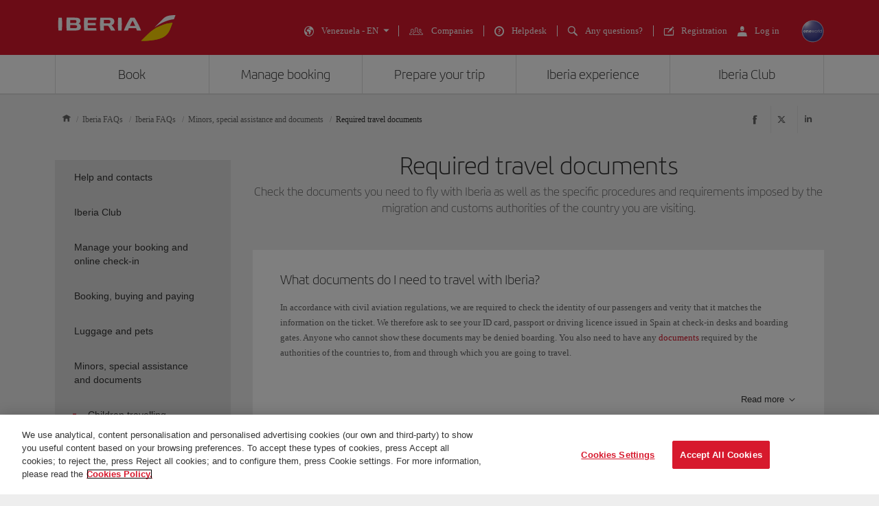

--- FILE ---
content_type: text/html;charset=UTF-8
request_url: https://www.iberia.com/ve/faqs/documentation/
body_size: 26756
content:
<!DOCTYPE html PUBLIC "-//W3C//DTD XHTML+ARIA 1.0//EN" "http://www.w3.org/WAI/ARIA/schemata/xhtml-aria-1.dtd">
<html lang='en' xml:lang='en' xmlns="http://www.w3.org/1999/xhtml"><head><meta http-equiv="X-UA-Compatible" content="IE=Edge"/>
	<meta charset="UTF-8"/>
	<meta name="viewport" content="width=device-width, initial-scale=1.0"/>
	<link rel="manifest" href="/manifest/manifest_en.json">
	<meta name="theme-color" content="#D7192D"/>
	<title>Required travel documents - Iberia Venezuela</title>
	<meta content="Check the documents you need to fly with Iberia as well as the specific procedures and requirements imposed by the migration and customs authorities of the country you are visiting." name="description" />
	<meta content="travel documents" name="keywords" />
	<meta content="Required travel documents - Iberia Venezuela" name="title" />
	<meta content="Required travel documents - Iberia Venezuela" http-equiv="title" />
	<meta content="Iberia" name="author" />
	<meta name="robots" content="index,follow" />
	<meta name="geo.region" content='VE' />
	<meta content='VE' name="geo.region" /><meta property="og:title" content="Required travel documents - Iberia Venezuela" />
	<meta property="og:type" content="article" />
	<meta property="og:url" content='/ve/faqs/documentation/' />
	<meta property="og:image" content='https://www.iberia.com/wcs/imagenes/otros/iberia-rrss.png' />
	<meta property="og:site_name" content="Iberia" />
	<meta property="og:description" content="Check the documents you need to fly with Iberia as well as the specific procedures and requirements imposed by the migration and customs authorities of the country you are visiting." />
	<meta property="og:site_name" content="IBERIA.COM" />
	<meta property="og:locale" content='en_VE' />
	<meta property="article:published_time" content="Mon Mar 27 10:07:03 CEST 2023" />
	<meta property="article:modified_time" content="Mon Mar 27 10:07:03 CEST 2023" /><meta name="twitter:card" content="summary" />
	<meta name="twitter:site" content="@Iberia"/> 
	<meta name="twitter:title" content="Required travel documents - Iberia Venezuela" />
	<meta name="twitter:description" content="Check the documents you need to fly with Iberia as well as the specific procedures and requirements imposed by the migration and customs authorities of the country you are visiting." />
	<meta name="twitter:image" content='https://www.iberia.com/wcs/imagenes/otros/iberia-rrss.png'/>
	<meta itemprop="image" content='https://www.iberia.com/wcs/imagenes/otros/iberia-rrss.png'/>
	<link rel="icon" href="/wcs/imagenes/iconos/favicon.ico" type="image/x-icon"/>
	<link rel="preconnect" href="//sb.monetate.net">
	<link rel="preconnect" href="//se.monetate.net">
	<link rel="preconnect" href="//s3.eu-central-1.amazonaws.com">
	<link rel="preconnect" href="//www.googleadservices.com">
	<link rel="dns-prefetch" href="//sb.monetate.net">
	<link rel="dns-prefetch" href="//se.monetate.net">
	<link rel="dns-prefetch" href="//s3.eu-central-1.amazonaws.com">
    <link rel="dns-prefetch" href="//www.googleadservices.com"><link rel="icon" type="image/png" sizes="16x16" href="/wcs/logos/iberia/Icon-16x16.png">
  <link rel="icon" type="image/png" sizes="32x32" href="/wcs/logos/iberia/Icon-32x32.png">
  <meta name="apple-mobile-web-app-capable" content="yes">
  <meta name="apple-mobile-web-app-status-bar-style" content="#ffffff">
  <meta name="apple-mobile-web-app-title" content="Iberia">
  <link rel="apple-touch-startup-image" href="/wcs/logos/iberia/Icon-640x1136.png" media="(device-width: 320px) and (device-height: 568px) and (-webkit-device-pixel-ratio: 2) and (orientation: portrait)">
  <link rel="apple-touch-startup-image" href="/wcs/logos/iberia/Icon-750x1294.png" media="(device-width: 375px) and (device-height: 667px) and (-webkit-device-pixel-ratio: 2) and (orientation: portrait)">
  <link rel="apple-touch-startup-image" href="/wcs/logos/iberia/Icon-1242x2148.png" media="(device-width: 414px) and (device-height: 736px) and (-webkit-device-pixel-ratio: 3) and (orientation: portrait)">
  <link rel="apple-touch-startup-image" href="/wcs/logos/iberia/Icon-1125x2436.png" media="(device-width: 375px) and (device-height: 812px) and (-webkit-device-pixel-ratio: 3) and (orientation: portrait)">
  <link rel="apple-touch-startup-image" href="/wcs/logos/iberia/Icon-1536x2048.png" media="(min-device-width: 768px) and (max-device-width: 1024px) and (-webkit-min-device-pixel-ratio: 2) and (orientation: portrait)">
  <link rel="apple-touch-startup-image" href="/wcs/logos/iberia/Icon-1668x2224.png" media="(min-device-width: 834px) and (max-device-width: 834px) and (-webkit-min-device-pixel-ratio: 2) and (orientation: portrait)">
  <link rel="apple-touch-startup-image" href="/wcs/logos/iberia/Icon-2048x2732.png" media="(min-device-width: 1024px) and (max-device-width: 1024px) and (-webkit-min-device-pixel-ratio: 2) and (orientation: portrait)">
  <link rel="apple-touch-icon" sizes="180x180" href="/wcs/logos/iberia/Icon-180.png">
  <meta name="msapplication-TileColor" content="#D7192D">
	<script type="text/javascript" src="/ruxitagentjs_ICANVfghqrux_10325251103172537.js" data-dtconfig="rid=RID_-1422691829|rpid=704449200|domain=iberia.com|reportUrl=/rb_bf68025iux|app=fdab8308bc1717d2|owasp=1|featureHash=ICANVfghqrux|rdnt=1|uxrgce=1|cuc=wb56dkx5|mel=100000|dpvc=1|md=mdcc1=bdatalayer_general.SearchDest,mdcc2=bdatalayer_general.precioTotal,mdcc3=bdatalayer_general.moneda,mdcc4=bdatalayer_general.precioPax,mdcc5=bdatalayer_general.SearchOrigin,mdcc6=cTLTSID,mdcc7=bdatalayer_general.codigoError,mdcc8=bdatalayer_general.subCodigoError,mdcc9=bdatalayer_general.descripcionError,mdcc10=bdatalayer_general.quadrigam,mdcc11=bdatalayer_ecommerce.transaction.revenue,mdcc12=bdatalayer_ecommerce.transaction.id,mdcc13=bdatalayer_general.precioTotal,mdcc14=a.ib-text,mdcc15=a.ib-modals__header,mdcc16=bdatalayer_general.userID,mdcc17=bdatalayer_general.NivelUsuario,mdcc18=bdatalayer_general.quadrigam,mdcc19=bdatalayer_general.quadrigam,mdcc20=bdigital_data.Quadrigam,mdcc21=bdigital_data.Quadrigam,mdcc22=bdatalayer_general.mercado|lastModification=1766503861895|mdp=mdcc17,mdcc18,mdcc21|tp=500,50,0|srbbv=2|agentUri=/ruxitagentjs_ICANVfghqrux_10325251103172537.js"></script><script type="text/javascript">
				var monetateT = new Date().getTime();
				(function() {
						var p = document.location.protocol;
						var d = document.domain;
						var src ="";
					switch (d) {
						case "www.iberia.com":
						case "pro.iberia.com":
						case "pre.iberia.com":
						case "prod-aem.iberia.com":
						case "pre-aem.iberia.com":
										src = "e.monetate.net/js/2/a-5c6d3edb/p/iberia.com/custom.js";
										break;
						case "int.iberia.com":
						case "dev-aem.iberia.com":
										src = "e.monetate.net/js/2/a-5c6d3edb/d/int.iberia.com/custom.js";
										break;
						case "preb.iberia.es":
										src = "e.monetate.net/js/2/a-5c6d3edb/d2/preb.iberia.es/custom.js";
										break;
						case "pree.iberia.es":
										src = "e.monetate.net/js/2/a-5c6d3edb/d/pree.iberia.es/custom.js";
										break;
						case "pred.iberia.es":
										src = "e.monetate.net/js/2/a-5c6d3edb/d/pred.iberia.es/custom.js";
										break;
						default:
										src = "e.monetate.net/js/2/a-5c6d3edb/d/preprod.iberia.com/custom.js";
										break;
											}
					if (p == "http:" || p == "https:") {
						var m = document.createElement('script');
						m.type = 'text/javascript';
						m.async = true;
						m.src = (p == "https:" ? "https://s" : "http://") + src;
						var s = document.getElementsByTagName('script')[0];
						s.parentNode.insertBefore(m, s);
					}
				})();
			</script><!-- Google Tag Manager -->
	<script>(function(w,d,s,l,i){w[l]=w[l]||[];w[l].push({'gtm.start':
	new Date().getTime(),event:'gtm.js'});var f=d.getElementsByTagName(s)[0],
	j=d.createElement(s),dl=l!='dataLayer'?'&l='+l:'';j.async=true;j.src=
	'https://www.googletagmanager.com/gtm.js?id='+i+dl;f.parentNode.insertBefore(j,f);
	})(window,document,'script','dataLayer','GTM-MMC2QND');</script>
	<!-- End Google Tag Manager -->
	<link rel="canonical" href='https://www.iberia.com/ve/faqs/documentation/' /><link rel="alternate" href='https://www.iberia.com/gt/preguntas-frecuentes/documentacion/' hreflang='es-GT' /><link rel="alternate" href='https://www.iberia.com/gt/faqs/documentation/' hreflang='en-GT' /><link rel="alternate" href='https://www.iberia.com/hu/faqs/documentation/' hreflang='en-HU' /><link rel="alternate" href='https://www.iberia.com/ie/preguntas-frecuentes/documentacion/' hreflang='es-IE' /><link rel="alternate" href='https://www.iberia.com/fr/questions-frequentes/documentation/' hreflang='fr-FR' /><link rel="alternate" href='https://www.iberia.com/pt/preguntas-frecuentes/documentacion/' hreflang='es-PT' /><link rel="alternate" href='https://www.iberia.com/sn/questions-frequentes/documentation/' hreflang='fr-SN' /><link rel="alternate" href='https://www.iberia.com/gb/faqs/documentation/' hreflang='en-GB' /><link rel="alternate" href='https://www.iberia.com/cn/zh/faqs/documentation/' hreflang='zh-CN' /><link rel="alternate" href='https://www.iberia.com/co/preguntas-frecuentes/documentacion/' hreflang='es-CO' /><link rel="alternate" href='https://www.iberia.com/co/faqs/documentation/' hreflang='en-CO' /><link rel="alternate" href='https://www.iberia.com/hu/preguntas-frecuentes/documentacion/' hreflang='es-HU' /><link rel="alternate" href='https://www.iberia.com/cr/preguntas-frecuentes/documentacion/' hreflang='es-CR' /><link rel="alternate" href='https://www.iberia.com/cr/faqs/documentation/' hreflang='en-CR' /><link rel="alternate" href='https://www.iberia.com/cu/preguntas-frecuentes/documentacion/' hreflang='es-CU' /><link rel="alternate" href='https://www.iberia.com/cu/faqs/documentation/' hreflang='en-CU' /><link rel="alternate" href='https://www.iberia.com/il/preguntas-frecuentes/documentacion/' hreflang='es-IL' /><link rel="alternate" href='https://www.iberia.com/se/preguntas-frecuentes/documentacion/' hreflang='es-SE' /><link rel="alternate" href='https://www.iberia.com/il/faqs/documentation/' hreflang='en-IL' /><link rel="alternate" href='https://www.iberia.com/it/preguntas-frecuentes/documentacion/' hreflang='es-IT' /><link rel="alternate" href='https://www.iberia.com/gb/preguntas-frecuentes/documentacion/' hreflang='es-GB' /><link rel="alternate" href='https://www.iberia.com/it/faqs/documentation/' hreflang='en-IT' /><link rel="alternate" href='https://www.iberia.com/pe/preguntas-frecuentes/documentacion/' hreflang='es-PE' /><link rel="alternate" href='https://www.iberia.com/pe/faqs/documentation/' hreflang='en-PE' /><link rel="alternate" href='https://www.iberia.com/pr/faqs/documentation/' hreflang='en-PR' /><link rel="alternate" href='https://www.iberia.com/pt/duvidas-mais-habituais/documentos/' hreflang='pt-PT' /><link rel="alternate" href='https://www.iberia.com/be/faqs/documentation/' hreflang='en-BE' /><link rel="alternate" href='https://www.iberia.com/be/questions-frequentes/documentation/' hreflang='fr-BE' /><link rel="alternate" href='https://www.iberia.com/br/preguntas-frecuentes/documentacion/' hreflang='es-BR' /><link rel="alternate" href='https://www.iberia.com/br/duvidas-mais-habituais/documentos/' hreflang='pt-BR' /><link rel="alternate" href='https://www.iberia.com/ch/preguntas-frecuentes/documentacion/' hreflang='es-CH' /><link rel="alternate" href='https://www.iberia.com/ch/die-haufigsten-fragen/reiseunterlagen/' hreflang='de-CH' /><link rel="alternate" href='https://www.iberia.com/be/preguntas-frecuentes/documentacion/' hreflang='es-BE' /><link rel="alternate" href='https://www.iberia.com/it/domande-frequenti/documenti/' hreflang='it-IT' /><link rel="alternate" href='https://www.iberia.com/jp/preguntas-frecuentes/documentacion/' hreflang='es-JP' /><link rel="alternate" href='https://www.iberia.com/jp/faqs/documentation/' hreflang='en-JP' /><link rel="alternate" href='https://www.iberia.com/jp/ja/faqs/documentation/' hreflang='ja-JP' /><link rel="alternate" href='https://www.iberia.com/ma/preguntas-frecuentes/documentacion/' hreflang='es-MA' /><link rel="alternate" href='https://www.iberia.com/ma/questions-frequentes/documentation/' hreflang='fr-MA' /><link rel="alternate" href='https://www.iberia.com/mx/preguntas-frecuentes/documentacion/' hreflang='es-MX' /><link rel="alternate" href='https://www.iberia.com/mx/faqs/documentation/' hreflang='en-MX' /><link rel="alternate" href='https://www.iberia.com/ar/preguntas-frecuentes/documentacion/' hreflang='es-AR' /><link rel="alternate" href='https://www.iberia.com/ar/faqs/documentation/' hreflang='en-AR' /><link rel="alternate" href='https://www.iberia.com/pr/preguntas-frecuentes/documentacion/' hreflang='es-PR' /><link rel="alternate" href='https://www.iberia.com/at/preguntas-frecuentes/documentacion/' hreflang='es-AT' /><link rel="alternate" href='https://www.iberia.com/at/die-haufigsten-fragen/reiseunterlagen/' hreflang='de-AT' /><link rel="alternate" href='https://www.iberia.com/ch/questions-frequentes/documentation/' hreflang='fr-CH' /><link rel="alternate" href='https://www.iberia.com/ru/preguntas-frecuentes/documentacion/' hreflang='es-RU' /><link rel="alternate" href='https://www.iberia.com/ru/faqs/documentation/' hreflang='en-RU' /><link rel="alternate" href='https://www.iberia.com/ru/chasto-zadavaemye-voprosy/dokumentatsiya/' hreflang='ru-RU' /><link rel="alternate" href='https://www.iberia.com/se/faqs/documentation/' hreflang='en-SE' /><link rel="alternate" href='https://www.iberia.com/sn/preguntas-frecuentes/documentacion/' hreflang='es-SN' /><link rel="alternate" href='https://www.iberia.com/sv/faqs/documentation/' hreflang='en-SV' /><link rel="alternate" href='https://www.iberia.com/ie/faqs/documentation/' hreflang='en-IE' /><link rel="alternate" href='https://www.iberia.com/us/preguntas-frecuentes/documentacion/' hreflang='es-US' /><link rel="alternate" href='https://www.iberia.com/us/faqs/documentation/' hreflang='en-US' /><link rel="alternate" href='https://www.iberia.com/uy/preguntas-frecuentes/documentacion/' hreflang='es-UY' /><link rel="alternate" href='https://www.iberia.com/uy/faqs/documentation/' hreflang='en-UY' /><link rel="alternate" href='https://www.iberia.com/ve/preguntas-frecuentes/documentacion/' hreflang='es-VE' /><link rel="alternate" href='https://www.iberia.com/ve/faqs/documentation/' hreflang='en-VE' /><link rel="alternate" href='https://www.iberia.com/cl/preguntas-frecuentes/documentacion/' hreflang='es-CL' /><link rel="alternate" href='https://www.iberia.com/cl/faqs/documentation/' hreflang='en-CL' /><link rel="alternate" href='https://www.iberia.com/dk/preguntas-frecuentes/documentacion/' hreflang='es-DK' /><link rel="alternate" href='https://www.iberia.com/sv/preguntas-frecuentes/documentacion/' hreflang='es-SV' /><link rel="alternate" href='https://www.iberia.com/ec/preguntas-frecuentes/documentacion/' hreflang='es-EC' /><link rel="alternate" href='https://www.iberia.com/ec/faqs/documentation/' hreflang='en-EC' /><link rel="alternate" href='https://www.iberia.com/es/preguntas-frecuentes/documentacion/' hreflang='es-ES' /><link rel="alternate" href='https://www.iberia.com/es/preguntes-frequents/documentacio/' hreflang='ca-ES' /><link rel="alternate" href='https://www.iberia.com/nl/preguntas-frecuentes/documentacion/' hreflang='es-NL' /><link rel="alternate" href='https://www.iberia.com/nl/faqs/documentation/' hreflang='en-NL' /><link rel="alternate" href='https://www.iberia.com/nl/veelgestelde-vragen/reisdocumenten/' hreflang='nl-NL' /><link rel="alternate" href='https://www.iberia.com/pa/preguntas-frecuentes/documentacion/' hreflang='es-PA' /><link rel="alternate" href='https://www.iberia.com/gr/preguntas-frecuentes/documentacion/' hreflang='es-GR' /><link rel="alternate" href='https://www.iberia.com/gr/faqs/documentation/' hreflang='en-GR' /><link rel="alternate" href='https://www.iberia.com/pa/faqs/documentation/' hreflang='en-PA' /><link rel="alternate" href='https://www.iberia.com/fi/faqs/documentation/' hreflang='en-FI' /><link rel="alternate" href='https://www.iberia.com/fr/preguntas-frecuentes/documentacion/' hreflang='es-FR' /><link rel="alternate" href='https://www.iberia.com/cz/faqs/documentation/' hreflang='en-CZ' /><link rel="alternate" href='https://www.iberia.com/cz/preguntas-frecuentes/documentacion/' hreflang='es-CZ' /><link rel="alternate" href='https://www.iberia.com/de/preguntas-frecuentes/documentacion/' hreflang='es-DE' /><link rel="alternate" href='https://www.iberia.com/de/die-haufigsten-fragen/reiseunterlagen/' hreflang='de-DE' /><link rel="alternate" href='https://www.iberia.com/dk/faqs/documentation/' hreflang='en-DK' /><link rel="alternate" href='https://www.iberia.com/do/preguntas-frecuentes/documentacion/' hreflang='es-DO' /><link rel="alternate" href='https://www.iberia.com/do/faqs/documentation/' hreflang='en-DO' /><link rel="alternate" href='https://www.iberia.com/dz/preguntas-frecuentes/documentacion/' hreflang='es-DZ' /><link rel="alternate" href='https://www.iberia.com/dz/questions-frequentes/documentation/' hreflang='fr-DZ' /><link rel="alternate" href='https://www.iberia.com/cn/preguntas-frecuentes/documentacion/' hreflang='es-CN' /><link rel="alternate" href='https://www.iberia.com/cn/faqs/documentation/' hreflang='en-CN' /><link rel="alternate" href='https://www.iberia.com/es/faqs/documentation/' hreflang='en-ES' /><link rel="alternate" href='https://www.iberia.com/fi/preguntas-frecuentes/documentacion/' hreflang='es-FI' /><link rel="alternate" href='https://www.iberia.com/qa/preguntas-frecuentes/documentacion/' hreflang='es-QA' /><link rel="alternate" href='https://www.iberia.com/qa/faqs/documentation/' hreflang='en-QA' /><link rel="alternate" href='https://www.iberia.com/ca/questions-frequentes/documentation/' hreflang='fr-CA' /><link rel="alternate" href='https://www.iberia.com/ca/preguntas-frecuentes/documentacion/' hreflang='es-CA' /><link rel="alternate" href='https://www.iberia.com/ca/faqs/documentation/' hreflang='en-CA' /><!-- Etiquetas META-->
<!-- Archivos CSS-->

<link rel="stylesheet" type="text/css" href="/wcs_statics/css/modules.css?v=RT2025.18"/><link rel="preload" href="/wcs_statics/css/fonts/iberia/woff2/iberia.woff2" as="font" type="font/woff2" crossorigin="anonymous">
<link rel="preload" href="/wcs_statics/css/fonts/iberiaheadline/woff2/iberiaheadline.woff2" as="font" type="font/woff2" crossorigin="anonymous">
<link rel="preload" href="/wcs_statics/css/fonts/iberiatext/woff2/iberiatext.woff2" as="font" type="font/woff2" crossorigin="anonymous">
<!-- Fin archivos CSS-->
<!-- Archivos JS-->
<script type="text/javascript" defer src="/wcs_statics/js/libs.dependencies.js?v=RT2025.18" fetchpriority="high"></script>
<script type="text/javascript" defer src="/wcs_statics/js/init.js?v=RT2025.18"></script>
<script type="text/javascript" defer src="/wcs_statics/js/core.js?v=RT2025.18"></script>
<script type="text/javascript" defer src="/wcs_statics/js/main.js?v=RT2025.18"></script><script type="text/javascript" defer src="/wcs_statics/js/loadComponents.js?v=RT2025.18"></script><script type="text/javascript">
	var localeg = 'en';
	var localemasterg = '';
	var marketg = 'VE';

	var quadrigam = 'FAQDOC';

	var jsonDLG, jsonDLG_NL;
	var customerDataService = 'https://ibisservices.iberia.com/api/cust-cust/rs/v1/customer/complete';
	var globalAppToken = 'aWJlcmlhX3dlYjo5ZGM4NzZjYi0xMDVkLTQ4MWItODM4Yy01NGUyNGQ3NDEwYzk=';
	var tokenURL = 'https://ibisauth.iberia.com/api/auth/realms/commercial_platform/protocol/openid-connect/token';
	var tokenUrlOB = 'https://ibisauth.iberia.com/api/auth/realms/on_business/protocol/openid-connect/token';
	var customerDataServiceOB = 'https://ibisservices.iberia.com/api/cmlm-mbm/rs/v1/membership';
    var obLoginXML= 'https://ibisservices.iberia.com/api/cmlm-mbm/rs/v1/saml-request/login';
	var obLoginSAMLResp = 'https://ibisservices.iberia.com/api/cmlm-mbm/rs/v1/onb/login';
    var obLogoutXML = 'https://ibisservices.iberia.com/api/cmlm-mbm/rs/v1/saml-request/logout';
	var samlOBURL = 'https://www-uat.onbusiness-programme.com/samlsso';
	var retrieveMemberDetailService = 'https://ibisservices.iberia.com/api/agl/v4/programmes/IBP/members/';
	var retrieveMemberDetailV2 = 'https://ibisservices.iberia.com/api/prlm-mbm/rs/v2/members/';
	var partnersDumboService = 'https://ibisservices.iberia.com/api/prlm-mbm/rs/v1/partners';
	var listAccountsService = 'https://ibisservices.iberia.com/api/agl/v1/members/{memberId}/programmes/IBP/schemes/accounts';
	var listSchemesWithTiersService = 'https://ibisservices.iberia.com/api/agl/v2/members/{memberId}/programmes/IBP/schemes/recognition-levels';
	var storeSessionService = 'https://ibisservices.iberia.com/api/prlm-psm/rs/v1/sessions';
	var releaseSessionService = 'https://ibisservices.iberia.com/api/prlm-psm/rs/v1/sessions/release';
	var commercialSellingDataService = 'https://ibisservices.iberia.com/api/rdu-loc/rs/loc/v1/location/market/commercialsellingdata';
	var encryptionDataService = 'https://ibisservices.iberia.com/api/utl-crm/rs/v1/data/transform';
	var eligibleTransactions = 'https://ibisservices.iberia.com/api/prlm-prm/rs/v1/members/{accountIdentifier}/eligibleTransactions';
	var salesforceLogoutCommunity = 'https://login.iberia.com/secur/logout.jsp';
	var salesforceRegistroIBZero = 'http://registro-iberia.iberia.com/';
	var salesforceRegistroIBPlus = 'http://registro-iberiaplus.iberia.com/';
	var urlRedirectOB = '/ve/search-engine-flights-with-points/';
	var activateOldLoginOB = 'false';
	var wineClubDomain = 'maridae.iberia.com';
	var irontecDomain = 'null';
	var prestashopDomain = 'prestashop.tgw-test.com';
	var omnichannelDomain = 'europe-west3-dex-bot-iberiaomnichanneleva.cloudfunctions.net';
	var hiddenCheckPayPointsOB = 'true';
	var hiddenSoftLogin = 'true';
	var hiddenVoucherPointsLinksOB = 'false';
	var hiddenClientsPointsOB = 'true';
	/*Inicialización de los objetos JSON*/
	if(typeof(datalayer_general)=='undefined'){
		datalayer_general = {};
	}

	if(typeof(datalayer_ecommerce)=='undefined'){
		datalayer_ecommerce = {};
	}

	if(typeof(digital_data)=='undefined'){
		digital_data = {};
	}

	datalayer_general = {
		'idioma': 'en',
                'mercado': 'VE',
        
		      	'quadrigam': 'FAQDOC',
                'codigoSeguimiento': 'en/VE/FAQDOC',
               
		'versionWeb': 'wcs',
		'modeWeb': window.innerWidth < 768 ? "mobile" : window.innerWidth >= 1024 ? "desktop" : "tablet"
	};

	digital_data.Language = 'en';
	digital_data.Market = 'VE';
	digital_data.VersionWeb = 'wcs';
	digital_data.ModeWeb = window.innerWidth < 768 ? 'mobile' : window.innerWidth >= 1024 ? 'desktop' : 'tablet';

	digital_data.Quadrigam = 'FAQDOC';
	digital_data.TrackingCode = 'en/VE/FAQDOC';


	function loadjscssfile(filename, filetype, defer,onload){
	    if (filetype=="js"){ //if filename is a external JavaScript file
	        var fileref=document.createElement('script');
	        fileref.setAttribute("type","text/javascript");
	        fileref.setAttribute("src", filename);
	        fileref.onload=onload;
	        if(defer===true)
	        	fileref.setAttribute("defer", "defer");
	    }
	    else if (filetype=="css"){ //if filename is an external CSS file
	        var fileref=document.createElement("link");
	        fileref.setAttribute("rel", "stylesheet");
	        fileref.setAttribute("type", "text/css");
	        fileref.setAttribute("href", filename);
	    }
	    if (typeof fileref!="undefined")
	        document.getElementsByTagName("head")[0].appendChild(fileref);
    }
	function loadDatePickerLanguage(defer,onload){
		
		if(localemasterg!=null && localemasterg!=''){
			var filename =  filename = "/wcs_statics/js/localization/datepicker-locales/datepicker-language_.js?v=RT2025.18",
			$obj = $("[src=\'"+filename+"\']",'head');
		}else{
			var filename = "/wcs_statics/js/localization/datepicker-locales/datepicker-language_en.js?v=RT2025.18",
			$obj = $("[src=\'"+filename+"\']",'head');
		}
		if ($obj.length==0 && ($("[data-function='cal-start']").length > 0 || $("[data-function='cal-form']").length > 0 || $("[data-journey]").length > 0)){
			loadjscssfile(filename,'js',defer,onload);
		} else if (typeof onload === 'function'){
			onload();
		}
	}

    //setPageType Method
	window.monetateQ = window.monetateQ || [];
	window.monetateQ.push([
	"setPageType",
	"FAQDOC"
	]);

	function jsatOnDOMLoaded(){
		
		 window.monetateQ.push([
		"trackData"
		]);
	}
	function jsatOnload(){
		loadDatePickerLanguage(true, function() {
			dFrontJs.validationForm.init();
			if (document.querySelector('.ibe-searcher__calendar')){
				dFrontJs.ibe_searcher_calendar.init();
			}
		});  
		if(document.querySelector('.inte-load-formsJS')){
			loadjscssfile("/wcs_statics/js/forms.js?v=RT2025.18", "js",true);
		}
		var inbenta = function(){
			//Inbenta autocompleter in header. 
			loadjscssfile("//ayuda.iberia.com/av/jsonp/headerAutocompleter.css", "css");
			//$("#search-wrapper").off("click",inbenta); 
			$("#search").trigger("click");
		};

		$("#search-wrapper").one("click",inbenta);
		
		if($(".ibe-button.ibe-button--facebook.ibe-button--big.ibe-button--block").length > 0){			
						loadjscssfile("/wcs_statics/js/satisfly.js?v=RT2025.18", "js",true);
						}loadjscssfile("/wcs_statics/inbenta/inbenta-conf-en.min.js", "js");if($(".ibe-button.ibe-button--facebook.ibe-button--big.ibe-button--block").length > 0){			
						loadjscssfile("/wcs_statics/js/satisfly.js?v=RT2025.18", "js",true);
						}
		if ('serviceWorker' in navigator && 'caches' in window) {
			
				if(window.location.href.indexOf('sw=true') === -1){
				navigator.serviceWorker.getRegistrations()
					.then(function(registrations) {
					var index=0, stop=false;
					for(var index=0; index<registrations.length && !stop;index++){
						if(registrations[index].active.scriptURL.indexOf("ibe-wcs-sw.js") > 0){
							registrations[index].unregister();
							stop=true;
						}
					}
				});
				}
		}
	    
	}
	window.addEventListener("DOMContentLoaded", jsatOnDOMLoaded, false);
	window.addEventListener("load", jsatOnload, false);
</script><style id="critical-css">body {font-family: verdana,"Helvetica Neue", Helvetica, Arial, sans-serif;}
</style><span id = 'ibcomProperties' data-general-properties ='{"customerZeroContact":"https:\/\/ibisservices.iberia.com\/api\/pzmm-mbm\/rs\/v1\/members\/contact_details","customerDataService":"https:\/\/ibisservices.iberia.com\/api\/cust-cust\/rs\/v1\/customer\/complete","partnersDumboService":"https:\/\/ibisservices.iberia.com\/api\/prlm-mbm\/rs\/v1\/partners","citiesBAHService":"https:\/\/ibisservices.iberia.com\/api\/rdu-loc\/rs\/loc\/v1\/location\/cities\/","tokenUrlOB":"https:\/\/ibisauth.iberia.com\/api\/auth\/realms\/on_business\/protocol\/openid-connect\/token","hiddenSoftLogin":"true","retrieveMemberDetailV2":"https:\/\/ibisservices.iberia.com\/api\/prlm-mbm\/rs\/v2\/members\/","hiddenClientsPointsOB":"true","prestashopDomain":"prestashop.tgw-test.com","listSchemesWithTiersService":"https:\/\/ibisservices.iberia.com\/api\/agl\/v2\/members\/{memberId}\/programmes\/IBP\/schemes\/recognition-levels","quadrigam":"FAQDOC","localemasterg":"","omnichannelDomain":"europe-west3-dex-bot-iberiaomnichanneleva.cloudfunctions.net","salesforceClientId":"3MVG98_Psg5cppyYNQC4m0lz1SyxsnyZ.TvQ4SHpYjeUKvc2_8ZBmjwS8nspd7op4N1dks_oUbY4hLCAejD8L","globalAppToken":"aWJlcmlhX3dlYjo5ZGM4NzZjYi0xMDVkLTQ4MWItODM4Yy01NGUyNGQ3NDEwYzk=","salesforceURL":"https:\/\/login.iberia.com\/services\/oauth2\/","samlOBURL":"https:\/\/www-uat.onbusiness-programme.com\/samlsso","salesforceRegistroIBPlus":"http:\/\/registro-iberiaplus.iberia.com\/","tokenURL":"https:\/\/ibisauth.iberia.com\/api\/auth\/realms\/commercial_platform\/protocol\/openid-connect\/token","staticsVersion":"?v=RT2025.18","salesforceRedirectUri":"\/integration\/ibplus\/login\/","salesforceRegistroIBZero":"http:\/\/registro-iberia.iberia.com\/","hiddenCheckPayPointsOB":"true","citiesVService":"https:\/\/ibisservices.iberia.com\/api\/rdu-loc\/rs\/loc\/v1\/location\/areas\/","releaseSessionService":"https:\/\/ibisservices.iberia.com\/api\/prlm-psm\/rs\/v1\/sessions\/release","localeg":"en","retrieveMemberDetailService":"https:\/\/ibisservices.iberia.com\/api\/agl\/v4\/programmes\/IBP\/members\/","hiddenVoucherPointsLinksOB":"false","customerZeroPersonal":"https:\/\/ibisservices.iberia.com\/api\/pzmm-mbm\/rs\/v1\/members\/personal_data","customerDataServiceOB":"https:\/\/ibisservices.iberia.com\/api\/cmlm-mbm\/rs\/v1\/membership","obLogoutXML":"https:\/\/ibisservices.iberia.com\/api\/cmlm-mbm\/rs\/v1\/saml-request\/logout","storeSessionService":"https:\/\/ibisservices.iberia.com\/api\/prlm-psm\/rs\/v1\/sessions","irontecDomain":null,"obLoginSAMLResp":"https:\/\/ibisservices.iberia.com\/api\/cmlm-mbm\/rs\/v1\/onb\/login","commercialSellingDataService":"https:\/\/ibisservices.iberia.com\/api\/rdu-loc\/rs\/loc\/v1\/location\/market\/commercialsellingdata","eligibleTransactions":"https:\/\/ibisservices.iberia.com\/api\/prlm-prm\/rs\/v1\/members\/{accountIdentifier}\/eligibleTransactions","loginMicroserviceUrl":"https:\/\/ibisservices.iberia.com\/api\/lgm-ul\/","marketg":"VE","salesforceLogoutCommunity":"https:\/\/login.iberia.com\/secur\/logout.jsp","encryptionDataService":"https:\/\/ibisservices.iberia.com\/api\/utl-crm\/rs\/v1\/data\/transform","obLoginXML":"https:\/\/ibisservices.iberia.com\/api\/cmlm-mbm\/rs\/v1\/saml-request\/login","avatarIBPLUSService":"https:\/\/ibisservices.iberia.com\/api\/cust-cust\/rs\/v1\/avatar","wineClubDomain":"maridae.iberia.com","urlRedirectOB":"\/ve\/search-engine-flights-with-points\/","listAccountsService":"https:\/\/ibisservices.iberia.com\/api\/agl\/v1\/members\/{memberId}\/programmes\/IBP\/schemes\/accounts"}'></span>
                              <script>!function(e){var n="https://s.go-mpulse.net/boomerang/";if("False"=="True")e.BOOMR_config=e.BOOMR_config||{},e.BOOMR_config.PageParams=e.BOOMR_config.PageParams||{},e.BOOMR_config.PageParams.pci=!0,n="https://s2.go-mpulse.net/boomerang/";if(window.BOOMR_API_key="VJ24M-53UXC-L3EJP-M8F56-JP45Z",function(){function e(){if(!o){var e=document.createElement("script");e.id="boomr-scr-as",e.src=window.BOOMR.url,e.async=!0,i.parentNode.appendChild(e),o=!0}}function t(e){o=!0;var n,t,a,r,d=document,O=window;if(window.BOOMR.snippetMethod=e?"if":"i",t=function(e,n){var t=d.createElement("script");t.id=n||"boomr-if-as",t.src=window.BOOMR.url,BOOMR_lstart=(new Date).getTime(),e=e||d.body,e.appendChild(t)},!window.addEventListener&&window.attachEvent&&navigator.userAgent.match(/MSIE [67]\./))return window.BOOMR.snippetMethod="s",void t(i.parentNode,"boomr-async");a=document.createElement("IFRAME"),a.src="about:blank",a.title="",a.role="presentation",a.loading="eager",r=(a.frameElement||a).style,r.width=0,r.height=0,r.border=0,r.display="none",i.parentNode.appendChild(a);try{O=a.contentWindow,d=O.document.open()}catch(_){n=document.domain,a.src="javascript:var d=document.open();d.domain='"+n+"';void(0);",O=a.contentWindow,d=O.document.open()}if(n)d._boomrl=function(){this.domain=n,t()},d.write("<bo"+"dy onload='document._boomrl();'>");else if(O._boomrl=function(){t()},O.addEventListener)O.addEventListener("load",O._boomrl,!1);else if(O.attachEvent)O.attachEvent("onload",O._boomrl);d.close()}function a(e){window.BOOMR_onload=e&&e.timeStamp||(new Date).getTime()}if(!window.BOOMR||!window.BOOMR.version&&!window.BOOMR.snippetExecuted){window.BOOMR=window.BOOMR||{},window.BOOMR.snippetStart=(new Date).getTime(),window.BOOMR.snippetExecuted=!0,window.BOOMR.snippetVersion=12,window.BOOMR.url=n+"VJ24M-53UXC-L3EJP-M8F56-JP45Z";var i=document.currentScript||document.getElementsByTagName("script")[0],o=!1,r=document.createElement("link");if(r.relList&&"function"==typeof r.relList.supports&&r.relList.supports("preload")&&"as"in r)window.BOOMR.snippetMethod="p",r.href=window.BOOMR.url,r.rel="preload",r.as="script",r.addEventListener("load",e),r.addEventListener("error",function(){t(!0)}),setTimeout(function(){if(!o)t(!0)},3e3),BOOMR_lstart=(new Date).getTime(),i.parentNode.appendChild(r);else t(!1);if(window.addEventListener)window.addEventListener("load",a,!1);else if(window.attachEvent)window.attachEvent("onload",a)}}(),"".length>0)if(e&&"performance"in e&&e.performance&&"function"==typeof e.performance.setResourceTimingBufferSize)e.performance.setResourceTimingBufferSize();!function(){if(BOOMR=e.BOOMR||{},BOOMR.plugins=BOOMR.plugins||{},!BOOMR.plugins.AK){var n=""=="true"?1:0,t="",a="aod37vqxbzopc2llcrcq-f-0d0c2dc5a-clientnsv4-s.akamaihd.net",i="false"=="true"?2:1,o={"ak.v":"39","ak.cp":"1695263","ak.ai":parseInt("266645",10),"ak.ol":"0","ak.cr":10,"ak.ipv":4,"ak.proto":"h2","ak.rid":"2ae75252","ak.r":51663,"ak.a2":n,"ak.m":"dsca","ak.n":"essl","ak.bpcip":"3.135.191.0","ak.cport":39018,"ak.gh":"23.57.66.169","ak.quicv":"","ak.tlsv":"tls1.3","ak.0rtt":"","ak.0rtt.ed":"","ak.csrc":"-","ak.acc":"","ak.t":"1768625221","ak.ak":"hOBiQwZUYzCg5VSAfCLimQ==0rOvlQNzDh+Cn0nrauKpj+9QA/C1/TOSDSlvLS8priQXDFVUjVxb5W5yF2yVOTgq/G6qpkUOQYr5t8e/FH7zSNA/fBAlAMXxYOMxA0hcdvjoY2BiXbua+BpZu3q0qx5QqSokFYgLgdkNDDkjNQH8swC+VnyiSE6G3QNRWYxN5dhuFwZABpbv8e5w1nQUkoiFZgM/89dxpsDoWz/x7EWfkdyO/g4GDdnF3LFYdd7/Z+6qizitR3hR5VRW3sdjPzZ8hnpowIvXKTRt5pU8m1eQRDsDlaYP16hKw2NfnJw6eDZ8ocKj3rIYKXhTrFRexIOeMv+kbey+zDvqKuKY6MIZso+9H9Tu+q6CTguaklTeB725QKeltGTvvI6IWco5faSVAkouSis8A2k5743gtIbHPUW808ruoQqS9+cG/yfdu/Y=","ak.pv":"696","ak.dpoabenc":"","ak.tf":i};if(""!==t)o["ak.ruds"]=t;var r={i:!1,av:function(n){var t="http.initiator";if(n&&(!n[t]||"spa_hard"===n[t]))o["ak.feo"]=void 0!==e.aFeoApplied?1:0,BOOMR.addVar(o)},rv:function(){var e=["ak.bpcip","ak.cport","ak.cr","ak.csrc","ak.gh","ak.ipv","ak.m","ak.n","ak.ol","ak.proto","ak.quicv","ak.tlsv","ak.0rtt","ak.0rtt.ed","ak.r","ak.acc","ak.t","ak.tf"];BOOMR.removeVar(e)}};BOOMR.plugins.AK={akVars:o,akDNSPreFetchDomain:a,init:function(){if(!r.i){var e=BOOMR.subscribe;e("before_beacon",r.av,null,null),e("onbeacon",r.rv,null,null),r.i=!0}return this},is_complete:function(){return!0}}}}()}(window);</script></head><body data-contentid='1476383419163' data-contenttype='Page'><!-- Template para pintar info del partner en cabecera --><script type="text/template" id="partnerInfoTmpl"><span id="loginPartnerAlert" class="ibe_form__radio ibe-login__partners-option"><input type="radio" name="partners" id="partner_san" value="partner_san" data-function="" class="ibe_form__radio-input"><label for="partner_san" class="ibe_form__radio-text ibe_form__radio-text--before ibe-login__partners-info"><span class="ibe-login__partners-info-logo"><img src="{{partnerLogo}}" alt="Partner logo" class="ibe-login__partner-info-logo-img"></span><span class="ibe-login__partners-data"><span class="ibe-login__partners-data-title"></span><span class="ibe-login__partners-data-discount"><a id="partnerHeaderLink" href='#' title="" data-get-literal='Get {{descuento}}% off' data-tier-premium="Premium" data-tier-basic="Basic" data-tier-elite="Elite" class='link link__regular link__regular--underline' target="_blank">{{dumbo.tierDiscount}}</a></span></span></label></span></script><!-- Template para pintar info del partner en cabecera de IBC --><script type="text/template" id="partnerInfoTmplIBC"><span id="loginPartnerAlert" class="ibe_form__radio ibe-login__partners-option"><input type="radio" name="partners" id="partner_san" value="partner_san" data-function="" class="ibe_form__radio-input"><label for="partner_san" class="ibe_form__radio-text ibe_form__radio-text--before ibe-login__partners-info"><span class="ibe-login__partners-info-logo"><img src="{{partnerLogo}}" alt="Partner  logo" class="ibe-login__partner-info-logo-img"></span><span class="ibe-login__partners-data"><span class="ibe-login__partners-data-title"></span><span class="ibe-login__partners-data-title" id="partnerHeaderLink" title="" data-get-literal='Get {{descuento}}% off' data-tier-premium="Premium" data-tier-basic="Basic" data-tier-elite="Elite" target="_self">{{dumbo.tierDiscount}}</span></span></label></span></script><!-- Google Tag Manager (noscript) -->
<noscript><iframe src="https://www.googletagmanager.com/ns.html?id=GTM-MMC2QND"
	height="0" width="0" style="display:none;visibility:hidden"></iframe></noscript>
	<!-- End Google Tag Manager (noscript) --><span id="loggedUserDefaults" style="display:none;visibility:hidden" data-inte-imgRoot="/wcs_statics/images/modules/ibe_cards/" data-inte-CLASICA="ibe-card-plus-normal.png" data-inte-PLATA="ibe-card-plus-silver.png" data-num-OnBusiness="OnBusiness number" data-num-IBPlus="Iberia Club number" data-inte-ORO="ibe-card-plus-gold.png" data-inte-PLATINO="ibe-card-plus-platino.png" data-inte-PLATINOPRIME="ibe-card-plus-platino-prime.png" data-partners-link='[{"SAN":"/cs/Satellite?c=Page&amp;childpagename=IberiaCOM%2FPage%2FIB_TP_Layout%2FBAHTwoColumnsSimple&amp;cid=6477602373262&amp;pagename=IB_SE%2FLogic%2FPage%2FWrapper-en_VE"},{"ECE":"#"},{"SUN":"/cs/Satellite?c=Page&amp;childpagename=IberiaCOM%2FPage%2FIB_Layout%2FuniversiaLanding&amp;cid=1476428186224&amp;pagename=IB_SE%2FLogic%2FPage%2FWrapper-en_VE"}]' data-inte-INFINITA="ibe-card-plus-infinita.png" data-inte-kids="ibe-card-plus-kids.png" data-inte-INFINITAPRIME="ibe-card-plus-infinita-prime.png" data-inte-ibplusLogoutURL="https://ibisauth.iberia.com/api/auth/realms/commercial_platform/protocol/openid-connect/logout" data-inte-ibplusLegacyLogout = "/web/logoff.do?tabId=&menuId=IBHMPI" data-check-PRE="iberia.es" data-inte-integrationHost="https://www.iberia.com" data-inte-modaltitlesession="Your session has expired" data-inte-modalbody1session="Your session timed out because the browser was idle." data-inte-modalbody2session="If you want, you can log in again to access your private area." data-inte-invalidcredentialsmsg="The Club Iberia Plus card number and password combination you have entered are incorrect. Please check the Club Iberia Plus number indicated and enter the correct password again." data-inte-repeatedmailmsg="Sorry, you can't use the email entered. Please try again with your Club Iberia Plus number." data-inte-generalerrormsg="Sorry, an error has occurred. Please try again later." data-inte-invalidcredentialsemail="The email and password combination you have entered is incorrect. Please check the email and enter the correct password again." data-inte-parentalcontrolmsg="Oops. You can't sign in to your Club Iberia Plus account. Please contact Customer Services." data-ibplustore-url="https://ibplustore.iberia.com/" data-inte-modalStoreSession="Login failed. Please try again in a few minutes. If the problem persists, please contact our Customer Services." data-switchfly-url="https://iberia.switchfly.com/apps/api/sso/profile" data-combinemyavios-url="https://wsx.avios.com/btt/btt" data-inte-invalidcredentialsemail="The email and password combination you have entered is incorrect. Please check the email and enter the correct password again." data-ibplustore-url="https://ibplustore.iberia.com/" data-buyGiftTransfer-url="https://ssogateway.points.com/SSOGateway/gateway.do" data-buyGiftIbCards-url="https://www.iberiacards.com/PortalPuntos/SSOGateway"></span><header class="ibe-header-new" data-msg-service-error="1476372120455"><div class="container"><div class="row"><div class="col-xs-12"><div class=" ibe-header-new__left ibe-header-new__left--small"><div class="ibe-header-new__menu hidden-xl hidden-lg"><div class="ibe-header-new__menu-box"><button type="button" data-menu-new="button" title ="Logo Iberia" class="ibe-header-new__menu-button"><span class="ibe-header-new__menu-icon"></span></button></div></div><a title="Iberia.com" class="ibe-header-new__logo-link" href='/ve/ '><figure class="ibe-header-new__logo"><img src="[data-uri]" data-src='/wcs/logos/iberia/logo-iberia.svg' alt='Logo Iberia' title='Cheap Iberia Flights' class='ibe-header-new__logo-img'/></figure></a></div><div class="ibe-header-new__right ibe-header-new__right--big" id="help-search"><div class="ibe-header-new__item hidden-md hidden-sm hidden-xs"><p title="" data-toggle="collapse" data-target="#tool_lang" class="pointer ibe-header-new__link ibe-header-new__link-icon ibe-header-new__lang icon-idiomas_web collapsed"><span class="ibe-header-new__text">Venezuela - EN</span></p><div id="tool_lang" data-toggle="container" class="ibe-header-new__lang-collapse"><form id="localeMarketForm" action="#" method="get" class="ibe_form"><fieldset><legend class="hideAccessible">Language</legend><div id="language" class="ibe_form__group no_marginTop"><label for="mercado" class="ibe_form__selectize--label"></label><select id="mercado" name="mercado" data-selectmenu-edit="data-selectmenu-edit" data-placeholder="Country"	class="ibe_form__selectize ibe_form__selectize--placeholder"><option value="DZ">Algérie</option><option value="AR">Argentina</option><option value="BE">Belgique</option><option value="BR">Brasil</option><option value="CA">Canada</option><option value="CL">Chile</option><option value="CO">Colombia</option><option value="CR">Costa Rica</option><option value="CU">Cuba</option><option value="CZ">Czech Republic</option><option value="DK">Denmark</option><option value="DE">Deutschland</option><option value="EC">Ecuador</option><option value="SV">El Salvador</option><option value="ES">España</option><option value="FI">Finland</option><option value="FR">France</option><option value="GR">Greece</option><option value="GT">Guatemala</option><option value="HU">Hungary</option><option value="IE">Ireland</option><option value="IL">Israel</option><option value="IT">Italia</option><option value="MA">Maroc</option><option value="MX">México</option><option value="NL">Netherlands</option><option value="AT">Österreich</option><option value="PA">Panamá</option><option value="PE">Perú</option><option value="PT">Portugal</option><option value="PR">Puerto Rico</option><option value="QA">Qatar</option><option value="DO">República Dominicana</option><option value="CH">Schweiz</option><option value="SN">Sénégal</option><option value="SE">Sweden</option><option value="GB">United Kingdom</option><option value="UY">Uruguay</option><option value="US">USA</option><option selected value="VE">Venezuela</option><option value="RU">Россия</option><option value="CN">中国</option><option value="JP">日本</option></select></div><div class="ibe_form__group"><label for="idioma" class="ibe_form__selectize--label"></label><select id="idioma" name="idioma" data-selectmenu-edit="data-selectmenu-edit" data-placeholder="Language" class="ibe_form__selectize ibe_form__selectize--placeholder"><option  value='es'>Español</option><option selected value='en'>English</option></select></div><button class="ibe-button ibe-button--red ibe-button--big ibe-button--block localeMarketForm">Accept</button></fieldset></form></div></div><div class="ibe-header-new__item hidden-md hidden-sm hidden-xs"><div class="ibe-header-new__item hidden-md hidden-sm hidden-xs"><a href="/ve/companies/on-business/" title="" data-toggle="" data-target="#tool_onbusiness" class="ibe-header-new__link ibe-header-new__link-icon ibe-header-new__company icon-empresas inte-ob-modallink"><span class="ibe-header-new__text">Companies</span></a><div id="tool_onbusiness" data-toggle="container" data-onbusiness="onbusiness" data-activateob="" data-listid="1476374302415" class="ibe-login hidden-xs hidden-sm hidden-md"></div></div></div><div class=" ibe-header-new__item hidden-md hidden-sm hidden-xs"><a href='/ve/faqs/' title='Go to Helpdesk' class="ibe-header-new__link ibe-header-new__link-icon ibe-header-new__help icon-ayuda"><span class="ibe-header-new__text visible-xl">Helpdesk</span></a></div><div class="ibe-header-new__item ibe-header-new__dudes hidden-md hidden-sm hidden-xs" id="search-wrapper"><form action='https://help.iberia.com/ve/results' method="get" class="ibe_form"><fieldset><legend class="hideAccessible">Write your doubts here</legend><div class="ibe-header-new__dudes-search"><label for="questions" class="hideAccessible">Write your doubts here</label><input id="search" name="query" maxlength="100" type="text" placeholder="Write your doubts here" class="ibe-header-new__dudes-input" aria-owns="autocompleter-inbenta-container" /><button type="submit" class="ibe-header-new__dudes-search-link icon-buscar" title="" ></button></div></fieldset></form><div class="ibe-header-new__dudes-linkbox"><a data-dudes="dudes" title="Any questions?" class="ibe-header-new__link ibe-header-new__link-icon ibe-header-new__dudes-link icon-buscar"><span class="ibe-header-new__text visible-xl">Any questions?</span></a></div></div><div id="publicUser" style="visibility:hidden" class="ibe-header-new__item ibe-header-new__login"><a href="/ve/iberia/register/" title="Sign up for Iberia" class="ibe-header-new__link ibe-header-new__link-icon icon-editar visible-lg-inline-block visible-xl-inline-block hidden-xs hidden-sm hidden-md inte-register"><span class="ibe-header-new__text visible-xl">Registration</span></a><a href="javascript:void(0)" data-toggle="collapse" data-target="#tool_login" title="Log in to Iberia Club" class="ibe-header-new__link ibe-header-new__link-icon icon-perfil_login visible-lg-inline-block visible-xl-inline-block hidden-xs hidden-sm hidden-md"><span class="ibe-header-new__text visible-xl">Log in</span></a><a href="/ve/iberia/register/" title="Sign up for Iberia" class="ibe-header-new__link ibe-header-new__link-icon ibe-header-new__link-register icon-editar visible-md-inline-block visible-sm-inline-block visible-xs-inline-block hidden-lg hidden-xl inte-register"><span class="ibe-header-new__text visible-xl">Registration</span></a><a href="javascript:void(0)" data-modal-id=".fc-dialog-login" title="Log in to Iberia Club" class="inte-login-btnModal ibe-header-new__link ibe-header-new__link-icon icon-perfil_login visible-md-inline-block visible-sm-inline-block visible-xs-inline-block hidden-lg hidden-xl"><span class="ibe-header-new__text visible-xl">Log in</span></a>
						<div id="tool_login" data-toggle="container" data-login="login" class="ibe-login hidden-xs hidden-sm hidden-md"><div class="ibe-login__box"><div class="ibe-login__options hidden-lg hidden-xl"><button data-login="close" type="button" class="ibe-login__close icon-cerrar"><span class="hideAccessible">Close</span></button></div><div data-modal-login="desktop" class='ibe-login__iframeBox'><div data-loading class="ibe-loading__overlay ibe-loading__overlay--light"><div class="ibe-loading__spinner"><div class="ibe-loading__icon"><div class="circle"></div><div class="circle"></div></div><div class="ibe-loading__text">Loading...</div></div></div></div></div></div></div><div id="loggedUser" class="ibe-header-new__item ibe-header-new__logged hidden"><div class="ibe-header-new__link"><p title="User" data-toggle="collapse" data-target="#tool_logged" data-focusin="data-focusin" aria-expanded="false" data-icon="icon-subir_archivos" class="pointer ibe-header-new__logged-link icon-editar_perfil"><img src="/wcs_statics/images/modules/icons/svgs/editar_perfil_red.svg" alt="" class="ibe-header-new__logged-img hidden-xs hidden-sm hidden-md"/><span class="ibe-header-new__logged-txt ibe-header-new__logged-txt--underline hidden-xs hidden-sm hidden-md">Hello&nbsp;<span id="loggedUserName" class="ibe-header-new__logged-txt"></span></span><p class="ibe-header-new__logged-txt hidden-xs hidden-sm hidden-md"><span id="loggedUserAvios"></span><span class="ibe-header-new__logged-txt">&nbsp;Avios</span></p></a></div><div id="tool_logged" data-toggle="container" data-login="logged" class="ibe-login ibe-login--logged"><div class="ibe-login__group hidden-xl hidden-lg"><figure class="ibe-login__logged-figure"><img src="/wcs_statics/images/modules/icons/svgs/editar_perfil_red.svg" alt="" class="ibe-login__logged-img"/></figure><p class="ibe-login__logged-title">Hello&nbsp;<span class="bold loggedUserName"></span></p></div><div class="ibe-login__group ibe-login__group--no-border-bottom"><figure class="ibe-login__figure" id ="ibplus-card-fig" ></figure><div class="ibe-login__content" id ="ibplus-card-info"><p class="ibe-login__logged-text">Avios balance:&nbsp;<a id ="loggedUserAviosNew" href='/ve/iberiaplus/my-iberia-plus/#!/IBAVIO' title="Go to your Avios" class="link link__regular link__regular--underline"></a></p></div></div><div class="ibe-login__group"><div class="ibe-login__partners"><p class="ibe-login__partners__title">Choose from your different Plans</p><div id="partnersHeaderContainer"></div><span class="ibe_form__radio ibe-login__partners-option"><input type="radio" name="partners" id="partner_no" value="partner_no" data-function="" checked="checked" class="ibe_form__radio-input"><label for="partner_no" class="ibe_form__radio-text ibe_form__radio-text--before ibe-login__partners-info"><span class="ibe-login__partners-data"><span class="ibe-login__partners-data-title">I prefer not to choose any plan.</span></span></label></span>
									<div class="ibe-login__warning hidden" id="passConfirmSoftUser">
										<span class="ibe-login__warning-text">For security reasons, <a href='/integration/ibplus/login/?referralURL=ocpame2idlb000051-var-nlb-int.w-prod-cc-ibcom-platform.aws.iberia.es' id="redirectToSale" title="please enter your password again to benefit from your programme." data-focusin="data-focusin" class="ibe-login__warning-text-link"> please enter your password again to benefit from your programme.</a></span>
                    				</div></div></div><div class="ibe-login__group"><ul class="ibe-login__list"><li class=" ibe-login-iberiaplusnew-li "  style=""><img src="/wcs/imagenes/ibplus/iconos/Mi iberia.svg" title="Mi iberia" alt="Mi iberia" class="ibe-login-iberiaplusnew-image" style="margin-bottom: -0.20rem;">
													<a href="/ve/en/mi-iberia/#/IBPHOM" title="Mi Iberia"    class="ibe-login-iberiaplusnew-a link link__regular link--no-underline ">Mi Iberia</a></li><li class="ibe-menu-new__item--column ibe-login-iberiaplusnew-li paddingnone-xs"  style="padding-top:0.75rem"><img src="/wcs/imagenes/ibplus/iconos/perfil.svg" title="Mi perfil" alt="Mi perfil" class="ibe-login-iberiaplusnew-image" style="margin-bottom: -0.20rem;">
													<a href="/ve/en/mi-iberia/#/IBDAPE" title="My profile" target="_self"   class="ibe-login-iberiaplusnew-a link link__regular link--no-underline ">My profile</a></li><li class="ibe-menu-new__item--column ibe-login-iberiaplusnew-li "  style=""><img src="/wcs/imagenes/ibplus/iconos/Mis viajes.svg" title="Mis Viajes" alt="Mis Viajes" class="ibe-login-iberiaplusnew-image" style="margin-bottom: -0.20rem;">
													<a href="/ve/en/mi-iberia/#/IBTRIP" title="My trips" target="_self"   class="ibe-login-iberiaplusnew-a link link__regular link--no-underline ">My trips</a></li><li class="ibe-menu-new__item--column ibe-login-iberiaplusnew-li "  style=""><img src="/wcs/imagenes/ibplus/iconos/Mis viajes.svg" title="Mis Viajes" alt="Mis Viajes" class="ibe-login-iberiaplusnew-image" style="margin-bottom: -0.20rem;">
													<a href="/ve/en/mi-iberia/#/IBMIBP" title="My Iberia Club"    class="ibe-login-iberiaplusnew-a link link__regular link--no-underline ">My Iberia Club</a></li></ul></div><div class="ibe-login__group"><p title="Log out"    class="pointer logOut-action ibe-login__link-logout icon-subir_archivos ">Log out</p></div></div></div><div id="loggedUser-Zero" class="ibe-header-new__item ibe-header-new__logged hidden"><div class="ibe-header-new__link"><a href="#" title="User" data-toggle="collapse" data-target="#tool_logged-Zero" data-focusin="data-focusin" aria-expanded="false" data-icon="icon-subir_archivos" class="ibe-header-new__logged-link icon-editar_perfil"><img src="/wcs_statics/images/modules/icons/svgs/editar_perfil_red.svg" alt="" class="ibe-header-new__logged-img hidden-xs hidden-sm hidden-md"/><span class="ibe-header-new__logged-txt ibe-header-new__logged-txt--underline hidden-xs hidden-sm hidden-md">Hello&nbsp;<span class="ibe-header-new__logged-txt inte-loggedUsernameZero"></span></span></a></div><div id="tool_logged-Zero" data-toggle="container" data-login="logged" class="ibe-login ibe-login--logged"><div class="ibe-login__group hidden-xl hidden-lg"><figure class="ibe-login__logged-figure"><img src="/wcs_statics/images/modules/icons/svgs/editar_perfil_red.svg" alt="" class="ibe-login__logged-img"/></figure><p class="ibe-login__logged-title">Hello&nbsp;<span class="bold inte-loggedUsernameZero"></span></p></div><div class="ibe-login__group"><figure class="ibe-login__figure ibe-login__figure--zero"><img src="[data-uri]" data-src="/wcs_statics/images/modules/icons/svgs/obtencion-avios.svg" class="ibe-login__img"/></figure><div class="ibe-login__content ibe-login__content--zero"><p class="ibe-login__logged-text"><p class="ibe-login__logged-text"><a class="link link__regular link__regular--important" href="	/ve/en/mi-iberia/#/IBMIBP" id="redirectUniversia" title="Register with Iberia Club">Register with Iberia Club</a> and start enjoying all the advantages.&nbsp;&nbsp;</p>
</p></div></div><div class="ibe-login__group hidden">							
							</div><div class="ibe-login__group"><ul class="ibe-login__list"><li class=" ibe-login-iberiaplusnew-li "  style=""><img src="/wcs/imagenes/ibplus/iconos/Mi iberia.svg" title="Mi iberia" alt="Mi iberia" class="ibe-login-iberiaplusnew-image" style="margin-bottom: -0.20rem;">
													<a href="/ve/en/mi-iberia/#/IBPHOM" title="Mi Iberia"    class="ibe-login-iberiaplusnew-a link link__regular link--no-underline ">Mi Iberia</a></li><li class="ibe-menu-new__item--column ibe-login-iberiaplusnew-li paddingnone-xs"  style="padding-top:0.75rem"><img src="/wcs/imagenes/ibplus/iconos/perfil.svg" title="Mi perfil" alt="Mi perfil" class="ibe-login-iberiaplusnew-image" style="margin-bottom: -0.20rem;">
													<a href="/ve/en/mi-iberia/#/IBDAPE" title="My profile" target="_self"   class="ibe-login-iberiaplusnew-a link link__regular link--no-underline ">My profile</a></li><li class="ibe-menu-new__item--column ibe-login-iberiaplusnew-li "  style=""><img src="/wcs/imagenes/ibplus/iconos/Mis viajes.svg" title="Mis Viajes" alt="Mis Viajes" class="ibe-login-iberiaplusnew-image" style="margin-bottom: -0.20rem;">
													<a href="/ve/en/mi-iberia/#/IBTRIP" title="My trips" target="_self"   class="ibe-login-iberiaplusnew-a link link__regular link--no-underline ">My trips</a></li><li class="ibe-menu-new__item--column ibe-login-iberiaplusnew-li "  style=""><img src="/wcs/imagenes/ibplus/iconos/Mis viajes.svg" title="Mis Viajes" alt="Mis Viajes" class="ibe-login-iberiaplusnew-image" style="margin-bottom: -0.20rem;">
													<a href="/ve/en/mi-iberia/#/IBMIBP" title="My Iberia Club"    class="ibe-login-iberiaplusnew-a link link__regular link--no-underline ">My Iberia Club</a></li></ul></div><div class="ibe-login__group"><p title="Log out"    class="pointer logOut-action ibe-login__link-logout icon-subir_archivos ">Log out</p></div></div></div><div id="loggedOBUser" class="ibe-header-new__item ibe-header-new__logged hidden"><div class="ibe-header-new__link"><a id ='OBHeader' href="#" title="User" data-toggle="collapse" data-focusin="data-focusin" data-target="#tool_loggedOB" aria-expanded="false" data-icon="icon-subir_archivos" class="ibe-header-new__logged-link icon-editar_perfil"><img src="/wcs_statics/images/modules/icons/svgs/editar_perfil_red.svg" alt="" class="ibe-header-new__logged-img hidden-xs hidden-sm hidden-md"/><span class="ibe-header-new__logged-txt ibe-header-new__logged-txt--underline hidden-xs hidden-sm hidden-md inte-obUsername">
									Hello&nbsp;
									<span class="ibe-header-new__logged-txt">On Business Customer</span>
								</span><p id="sectionPointsOB" class="ibe-header-new__logged-txt hidden-xs hidden-sm hidden-md"><span id="loggedUserPoints"></span><span class="ibe-header-new__logged-txt">&nbsp;Points</span></p></a></div><div id="tool_loggedOB" data-toggle="container" data-login="logged" class="ibe-login ibe-login--logged ibe-login--business"><div class="ibe-login__group hidden-xl hidden-lg"><figure class="ibe-login__logged-figure"><img src="/wcs_statics/images/modules/icons/svgs/editar_perfil_red.svg" alt="" class="ibe-login__logged-img"/></figure><p class="ibe-login__logged-title inte-obUsername">Hello&nbsp;<span class="ibe-header-new__logged-txt">On Business Customer</span></p></div><div class="ibe-login__group"><figure class="ibe-login__figure"><img src="[data-uri]" data-src='/wcs_statics/images/modules/ibe_header/business.png' alt='On Business Icon' title='On Business Icon' class='ibe-login__img'/></figure><div class='ibe-login__content hidden' id = "OBModalInfo">
										<p class='ibe-login__logged-text' id= "OBrolCIP"></p>
                                        <p class='ibe-login__logged-text' id= "OBidentifier">ID:&nbsp;</p>
                                        <p class='ibe-login__logged-text' id = "OBstatus">Level:&nbsp;</p>
                                        <p class='ibe-login__logged-text' id="OBAmount">Points:&nbsp;</p>
                                    </div>
                                </div><div class="ibe-login__group"><ul class="ibe-login__list"><li class="ibe-login__list-item"><a href='/ve/en/on-business/#/points' data-asset-id="1476892734396" title='Points' class="link link__regular link--no-underline link-puntos">Points</a></li><li class="ibe-login__list-item"><a href='/ve/en/on-business/#/vouchers' data-asset-id="1476892735119" title='Vouchers' class="link link__regular link--no-underline link-bono">Vouchers</a></li><li class="ibe-login__list-item"><a href='/ve/onbusiness/my-payment-cards/' data-asset-id="1476374434485" title='Card management' class="link link__regular link--no-underline link-other">Card management</a></li><li class="ibe-login__list-item"><a href='/ve/onbusiness/my-invoices/' data-asset-id="1476400808272" title='Invoice management' class="link link__regular link--no-underline link-other">Invoice management</a></li><li class="ibe-login__list-item"><a href='/ve/flight-search-engine/' data-asset-id="1476374435056" title='Bookings' class="link link__regular link--no-underline link-other">Bookings</a></li></ul></div><div class="ibe-login__group"><ul class="ibe-login__list"><li class="ibe-login__list-item"><a href='/ve/companies/on-business/customer-services/' data-asset-id="1476374435056" title='Atención al cliente' class="link link__regular link--no-underline">Atención al cliente</a></li></ul></div><div class="ibe-login__group"><p title="Log out"    class="pointer logOutOB ibe-login__link-logout icon-subir_archivos ">Log out</p></div></div></div><div class=" ibe-header-new__item ibe-header-new__item__no-border ibe-header-new__oneworld hidden-xs"><a href="/ve/our-alliances/oneworld/" title="Oneworld" target="_self" data-functionalcode="link-other"  class=" "><img src="/wcs_statics/images/modules/icons/svgs/header_oneworld.svg" alt="Alianza oneworld" class="ibe-header-new__oneworld-img"/></a></div></div></div></div></div></header><nav class="ibe-menu-new"><div class="container"><div class="ibe-menu-new__panel"><ul data-list="menu" class="ibe-menu-new__list"><li class="ibe-menu-new__item"><a title="Go to: Book" aria-expanded="false" tabindex="0" data-link="menu" data-open-menu-new="1454360008275" class="ibe-menu-new__link--tab"><span class="ibe-menu-new__txt--tab">Book</span></a><div aria-hidden="true" aria-expanded="false" class="ibe-menu-new__container"><div class="container"><ul data-menu-new='1454360008275' data-list="menu" class="ibe-menu-new__list ibe-menu-new__list--premenu"><li class="ibe-menu-new__item--back"><a title="Go to: Book" aria-expanded="false" tabindex="0" data-link="menu" data-close-menu-new="1454360008275" class="ibe-menu-new__link--back"><span class="ibe-menu-new__txt--back">Book</span></a></li><li class="ibe-menu-new__item--submenu "><a title="Go to: Search" aria-expanded="false" tabindex="0" data-link="menu" data-open-menu-new="1454360008451" class="ibe-menu-new__title">Search</a><ul data-menu-new='1454360008451' class="ibe-menu-new__list--submenu"><li class="ibe-menu-new__item--back "><a title="Go to: Search" aria-expanded="false" tabindex="0" data-link="menu" data-close-menu-new="1454360008451" class="ibe-menu-new__link--back"><span class="ibe-menu-new__txt--back">Search</span></a></li><li class="ibe-menu-new__item--column  icon-vuelos"><a href='/ve/flight-search-engine/' title="Go to: Flights" class="ibe-menu-new__link--submenu"><span class="ibe-menu-new__txt--submenu">Flights</span></a></li><li class="ibe-menu-new__item--column  icon-utilizacion_avios inte-login-redemption isLogged hidden "><a href='/ve/search-engine-flights-with-avios/' title="Go to: Fly with Avios" class="ibe-menu-new__link--submenu"><span class="ibe-menu-new__txt--submenu">Fly with Avios</span></a></li><li class="ibe-menu-new__item--column  icon-senalizacion_mapas"><a href='/ve/en/stopover-in-madrid/' title="Go to: Stopover Hola Madrid" class="ibe-menu-new__link--submenu"><span class="ibe-menu-new__txt--submenu">Stopover Hola Madrid</span></a></li><li class="ibe-menu-new__item--column hidden-xs hidden-sm hidden-md "><a href='/ve/more-travel-options/' title="Go to: More travel options" class="ibe-menu-new__link--submenu"><span class="ibe-menu-new__txt--submenu">More travel options</span></a></li><li class="ibe-menu-new__item--submenu hidden-xl hidden-lg"><a href='/ve/more-travel-options/' title="Go to: More travel options" class="ibe-menu-new__link--submenu"><span class="ibe-menu-new__txt--submenu">More travel options</span></a><ul data-menu-new='6477863535823' class="ibe-menu-new__list--submenu"><li class="ibe-menu-new__item--back"><a href='/ve/more-travel-options/' title="Go to: More travel options" class="ibe-menu-new__link--back"><span class="ibe-menu-new__txt--back">More travel options</span></a></li><li class="ibe-menu-new__item--column"><a href='/ve/more-travel-options/' title="Go to: More travel options" class="ibe-menu-new__link--submenu"><span class="ibe-menu-new__txt--submenu">More travel options</span></a></li></ul></li></ul></li><li class="ibe-menu-new__item--submenu "><a title="Go to: Offers" aria-expanded="false" tabindex="0" data-link="menu" data-open-menu-new="1454360008458" class="ibe-menu-new__title">Offers</a><ul data-menu-new='1454360008458' class="ibe-menu-new__list--submenu"><li class="ibe-menu-new__item--back "><a title="Go to: Offers" aria-expanded="false" tabindex="0" data-link="menu" data-close-menu-new="1454360008458" class="ibe-menu-new__link--back"><span class="ibe-menu-new__txt--back">Offers</span></a></li><li class="ibe-menu-new__item--column hidden-xs hidden-sm hidden-md "><a href='/ve/all-offers/' title="Go to: All offers" class="ibe-menu-new__link--submenu"><span class="ibe-menu-new__txt--submenu">All offers</span></a></li><li class="ibe-menu-new__item--submenu hidden-xl hidden-lg"><a href='/ve/all-offers/' title="Go to: All offers" class="ibe-menu-new__link--submenu"><span class="ibe-menu-new__txt--submenu">All offers</span></a><ul data-menu-new='6477862869141' class="ibe-menu-new__list--submenu"><li class="ibe-menu-new__item--back"><a href='/ve/all-offers/' title="Go to: All offers" class="ibe-menu-new__link--back"><span class="ibe-menu-new__txt--back">All offers</span></a></li><li class="ibe-menu-new__item--column"><a href='/ve/all-offers/' title="Go to: All offers" class="ibe-menu-new__link--submenu"><span class="ibe-menu-new__txt--submenu">All offers</span></a></li></ul></li></ul></li><li class="ibe-menu-new__item--submenu "><a title="Go to: Destinations" aria-expanded="false" tabindex="0" data-link="menu" data-open-menu-new="1476368059390" class="ibe-menu-new__title">Destinations</a><ul data-menu-new='1476368059390' class="ibe-menu-new__list--submenu"><li class="ibe-menu-new__item--back "><a title="Go to: Destinations" aria-expanded="false" tabindex="0" data-link="menu" data-close-menu-new="1476368059390" class="ibe-menu-new__link--back"><span class="ibe-menu-new__txt--back">Destinations</span></a></li><li class="ibe-menu-new__item--column "><a href='/ve/iberia-destinations/' title="Go to: Iberia destinations" class="ibe-menu-new__link--submenu"><span class="ibe-menu-new__txt--submenu">Iberia destinations</span></a></li><li class="ibe-menu-new__item--column "><a href='/ve/destination-guide/' title="Go to: Destination guide" class="ibe-menu-new__link--submenu"><span class="ibe-menu-new__txt--submenu">Destination guide</span></a></li></ul></li><li class="ibe-menu-new__item--submenu "><a title="Go to: Fare classes" aria-expanded="false" tabindex="0" data-link="menu" data-open-menu-new="1462953678153" class="ibe-menu-new__title">Fare classes</a><ul data-menu-new='1462953678153' class="ibe-menu-new__list--submenu"><li class="ibe-menu-new__item--back "><a title="Go to: Fare classes" aria-expanded="false" tabindex="0" data-link="menu" data-close-menu-new="1462953678153" class="ibe-menu-new__link--back"><span class="ibe-menu-new__txt--back">Fare classes</span></a></li><li class="ibe-menu-new__item--column hidden-xs hidden-sm hidden-md "><a href='/ve/business-class_en/' title="Go to: Business Class" class="ibe-menu-new__link--submenu"><span class="ibe-menu-new__txt--submenu">Business Class</span></a></li><li class="ibe-menu-new__item--submenu hidden-xl hidden-lg"><a href='/ve/business-class_en/' title="Go to: Business Class" class="ibe-menu-new__link--submenu"><span class="ibe-menu-new__txt--submenu">Business Class</span></a><ul data-menu-new='6477864759581' class="ibe-menu-new__list--submenu"><li class="ibe-menu-new__item--back"><a href='/ve/business-class_en/' title="Go to: Business Class" class="ibe-menu-new__link--back"><span class="ibe-menu-new__txt--back">Business Class</span></a></li><li class="ibe-menu-new__item--column"><a href='/ve/business-class_en/' title="Go to: Business Class" class="ibe-menu-new__link--submenu"><span class="ibe-menu-new__txt--submenu">Business Class</span></a></li></ul></li><li class="ibe-menu-new__item--column hidden-xs hidden-sm hidden-md "><a href='/ve/premium-economy/' title="Go to: Premium Economy" class="ibe-menu-new__link--submenu"><span class="ibe-menu-new__txt--submenu">Premium Economy</span></a></li><li class="ibe-menu-new__item--submenu hidden-xl hidden-lg"><a href='/ve/premium-economy/' title="Go to: Premium Economy" class="ibe-menu-new__link--submenu"><span class="ibe-menu-new__txt--submenu">Premium Economy</span></a><ul data-menu-new='6477658841987' class="ibe-menu-new__list--submenu"><li class="ibe-menu-new__item--back"><a href='/ve/premium-economy/' title="Go to: Premium Economy" class="ibe-menu-new__link--back"><span class="ibe-menu-new__txt--back">Premium Economy</span></a></li><li class="ibe-menu-new__item--column"><a href='/ve/premium-economy/' title="Go to: Premium Economy" class="ibe-menu-new__link--submenu"><span class="ibe-menu-new__txt--submenu">Premium Economy</span></a></li></ul></li><li class="ibe-menu-new__item--column hidden-xs hidden-sm hidden-md "><a href='/ve/economy/' title="Go to: Economy Class" class="ibe-menu-new__link--submenu"><span class="ibe-menu-new__txt--submenu">Economy Class</span></a></li><li class="ibe-menu-new__item--submenu hidden-xl hidden-lg"><a href='/ve/economy/' title="Go to: Economy Class" class="ibe-menu-new__link--submenu"><span class="ibe-menu-new__txt--submenu">Economy Class</span></a><ul data-menu-new='6477863684096' class="ibe-menu-new__list--submenu"><li class="ibe-menu-new__item--back"><a href='/ve/economy/' title="Go to: Economy Class" class="ibe-menu-new__link--back"><span class="ibe-menu-new__txt--back">Economy Class</span></a></li><li class="ibe-menu-new__item--column"><a href='/ve/economy/' title="Go to: Economy Class" class="ibe-menu-new__link--submenu"><span class="ibe-menu-new__txt--submenu">Economy Class</span></a></li></ul></li></ul></li></ul></div></div></li><li class="ibe-menu-new__item"><a title="Go to: Manage booking" aria-expanded="false" tabindex="0" data-link="menu" data-open-menu-new="1454360008285" class="ibe-menu-new__link--tab"><span class="ibe-menu-new__txt--tab">Manage booking</span></a><div aria-hidden="true" aria-expanded="false" class="ibe-menu-new__container"><div class="container"><ul data-menu-new='1454360008285' data-list="menu" class="ibe-menu-new__list ibe-menu-new__list--premenu"><li class="ibe-menu-new__item--back"><a title="Go to: Manage booking" aria-expanded="false" tabindex="0" data-link="menu" data-close-menu-new="1454360008285" class="ibe-menu-new__link--back"><span class="ibe-menu-new__txt--back">Manage booking</span></a></li><li class="ibe-menu-new__item--submenu "><a title="Go to: Your bookings" aria-expanded="false" tabindex="0" data-link="menu" data-open-menu-new="1462955828092" class="ibe-menu-new__title">Your bookings</a><ul data-menu-new='1462955828092' class="ibe-menu-new__list--submenu"><li class="ibe-menu-new__item--back "><a title="Go to: Your bookings" aria-expanded="false" tabindex="0" data-link="menu" data-close-menu-new="1462955828092" class="ibe-menu-new__link--back"><span class="ibe-menu-new__txt--back">Your bookings</span></a></li><li class="ibe-menu-new__item--column "><a href='/ve/manage-my-booking/' title="Go to: Manage your booking" class="ibe-menu-new__link--submenu"><span class="ibe-menu-new__txt--submenu">Manage your booking</span></a></li><li class="ibe-menu-new__item--column hidden-xs hidden-sm hidden-md "><a href='/ve/choose-how-you-want-to-travel/' title="Go to: Add an extra" class="ibe-menu-new__link--submenu"><span class="ibe-menu-new__txt--submenu">Add an extra</span></a></li><li class="ibe-menu-new__item--submenu hidden-xl hidden-lg"><a href='/ve/choose-how-you-want-to-travel/' title="Go to: Add an extra" class="ibe-menu-new__link--submenu"><span class="ibe-menu-new__txt--submenu">Add an extra</span></a><ul data-menu-new='6477589880547' class="ibe-menu-new__list--submenu"><li class="ibe-menu-new__item--back"><a href='/ve/choose-how-you-want-to-travel/' title="Go to: Add an extra" class="ibe-menu-new__link--back"><span class="ibe-menu-new__txt--back">Add an extra</span></a></li><li class="ibe-menu-new__item--column"><a href='/ve/choose-how-you-want-to-travel/' title="Go to: Add an extra" class="ibe-menu-new__link--submenu"><span class="ibe-menu-new__txt--submenu">Add an extra</span></a></li><li class="ibe-menu-new__item--column"><a href='/ve/seat-reservation/' title="Go to: Early seat booking" class="ibe-menu-new__link--submenu"><span class="ibe-menu-new__txt--submenu">Early seat booking</span></a></li></ul></li></ul></li><li class="ibe-menu-new__item--submenu "><a title="Go to: Check-in and boarding" aria-expanded="false" tabindex="0" data-link="menu" data-open-menu-new="1462955829510" class="ibe-menu-new__title">Check-in and boarding</a><ul data-menu-new='1462955829510' class="ibe-menu-new__list--submenu"><li class="ibe-menu-new__item--back "><a title="Go to: Check-in and boarding" aria-expanded="false" tabindex="0" data-link="menu" data-close-menu-new="1462955829510" class="ibe-menu-new__link--back"><span class="ibe-menu-new__txt--back">Check-in and boarding</span></a></li><li class="ibe-menu-new__item--column "><a href='/ve/online-checkin/' title="Go to: Check-in online" class="ibe-menu-new__link--submenu"><span class="ibe-menu-new__txt--submenu">Check-in online</span></a></li></ul></li><li class="ibe-menu-new__item--submenu "><a title="Go to: Flight status updates and news" aria-expanded="false" tabindex="0" data-link="menu" data-open-menu-new="1462955832188" class="ibe-menu-new__title">Flight status updates and news</a><ul data-menu-new='1462955832188' class="ibe-menu-new__list--submenu"><li class="ibe-menu-new__item--back "><a title="Go to: Flight status updates and news" aria-expanded="false" tabindex="0" data-link="menu" data-close-menu-new="1462955832188" class="ibe-menu-new__link--back"><span class="ibe-menu-new__txt--back">Flight status updates and news</span></a></li><li class="ibe-menu-new__item--column "><a href='/ve/flight-status/' title="Go to: Flight status" class="ibe-menu-new__link--submenu"><span class="ibe-menu-new__txt--submenu">Flight status</span></a></li><li class="ibe-menu-new__item--column "><a href='/ve/latest-update-of-our-flights/' title="Go to: Latest update of our flights" class="ibe-menu-new__link--submenu"><span class="ibe-menu-new__txt--submenu">Latest update of our flights</span></a></li></ul></li></ul></div></div></li><li class="ibe-menu-new__item"><a title="Go to: Prepare your trip" aria-expanded="false" tabindex="0" data-link="menu" data-open-menu-new="1454360008295" class="ibe-menu-new__link--tab"><span class="ibe-menu-new__txt--tab">Prepare your trip</span></a><div aria-hidden="true" aria-expanded="false" class="ibe-menu-new__container"><div class="container"><ul data-menu-new='1454360008295' data-list="menu" class="ibe-menu-new__list ibe-menu-new__list--premenu"><li class="ibe-menu-new__item--back"><a title="Go to: Prepare your trip" aria-expanded="false" tabindex="0" data-link="menu" data-close-menu-new="1454360008295" class="ibe-menu-new__link--back"><span class="ibe-menu-new__txt--back">Prepare your trip</span></a></li><li class="ibe-menu-new__item--submenu "><a title="Go to: Luggage" aria-expanded="false" tabindex="0" data-link="menu" data-open-menu-new="1462955833588" class="ibe-menu-new__title">Luggage</a><ul data-menu-new='1462955833588' class="ibe-menu-new__list--submenu"><li class="ibe-menu-new__item--back "><a title="Go to: Luggage" aria-expanded="false" tabindex="0" data-link="menu" data-close-menu-new="1462955833588" class="ibe-menu-new__link--back"><span class="ibe-menu-new__txt--back">Luggage</span></a></li><li class="ibe-menu-new__item--column "><a href='/ve/luggage/allowance-in-hold/' title="Go to: Checked baggage" class="ibe-menu-new__link--submenu"><span class="ibe-menu-new__txt--submenu">Checked baggage</span></a></li><li class="ibe-menu-new__item--column "><a href='/ve/luggage/hand-luggage/' title="Go to: Hand luggage" class="ibe-menu-new__link--submenu"><span class="ibe-menu-new__txt--submenu">Hand luggage</span></a></li><li class="ibe-menu-new__item--column "><a href='/ve/baggage/tracing/' title="Go to:  Baggage Service Centre" class="ibe-menu-new__link--submenu"><span class="ibe-menu-new__txt--submenu"> Baggage Service Centre</span></a></li><li class="ibe-menu-new__item--column hidden-xs hidden-sm hidden-md "><a href='/ve/baggage/' title="Go to: More about luggage" class="ibe-menu-new__link--submenu"><span class="ibe-menu-new__txt--submenu">More about luggage</span></a></li><li class="ibe-menu-new__item--submenu hidden-xl hidden-lg"><a href='/ve/baggage/' title="Go to: More about luggage" class="ibe-menu-new__link--submenu"><span class="ibe-menu-new__txt--submenu">More about luggage</span></a><ul data-menu-new='6477766352094' class="ibe-menu-new__list--submenu"><li class="ibe-menu-new__item--back"><a href='/ve/baggage/' title="Go to: More about luggage" class="ibe-menu-new__link--back"><span class="ibe-menu-new__txt--back">More about luggage</span></a></li><li class="ibe-menu-new__item--column"><a href='/ve/baggage/' title="Go to: More about luggage" class="ibe-menu-new__link--submenu"><span class="ibe-menu-new__txt--submenu">More about luggage</span></a></li></ul></li></ul></li><li class="ibe-menu-new__item--submenu "><a title="Go to: Important information" aria-expanded="false" tabindex="0" data-link="menu" data-open-menu-new="1462955836815" class="ibe-menu-new__title">Important information</a><ul data-menu-new='1462955836815' class="ibe-menu-new__list--submenu"><li class="ibe-menu-new__item--back "><a title="Go to: Important information" aria-expanded="false" tabindex="0" data-link="menu" data-close-menu-new="1462955836815" class="ibe-menu-new__link--back"><span class="ibe-menu-new__txt--back">Important information</span></a></li><li class="ibe-menu-new__item--column "><a href='/ve/en/fly-step-by-step/' title="Go to: Your journey step by step" class="ibe-menu-new__link--submenu"><span class="ibe-menu-new__txt--submenu">Your journey step by step</span></a></li><li class="ibe-menu-new__item--column hidden-xs hidden-sm hidden-md "><a href='/ve/fly-with-iberia/documents/' title="Go to: Documents" class="ibe-menu-new__link--submenu"><span class="ibe-menu-new__txt--submenu">Documents</span></a></li><li class="ibe-menu-new__item--submenu hidden-xl hidden-lg"><a href='/ve/fly-with-iberia/documents/' title="Go to: Documents" class="ibe-menu-new__link--submenu"><span class="ibe-menu-new__txt--submenu">Documents</span></a><ul data-menu-new='1454368137363' class="ibe-menu-new__list--submenu"><li class="ibe-menu-new__item--back"><a href='/ve/fly-with-iberia/documents/' title="Go to: Documents" class="ibe-menu-new__link--back"><span class="ibe-menu-new__txt--back">Documents</span></a></li><li class="ibe-menu-new__item--column"><a href='/ve/fly-with-iberia/documents/' title="Go to: Documents" class="ibe-menu-new__link--submenu"><span class="ibe-menu-new__txt--submenu">Documents</span></a></li><li class="ibe-menu-new__item--column"><a href='/ve/fly-with-iberia/documents/spain/' title="Go to: Identification of passengers from Spain" class="ibe-menu-new__link--submenu"><span class="ibe-menu-new__txt--submenu">Identification of passengers from Spain</span></a></li></ul></li><li class="ibe-menu-new__item--column hidden-xs hidden-sm hidden-md "><a href='/ve/fly-with-iberia/children-and-infants/' title="Go to: Minors, children & infants" class="ibe-menu-new__link--submenu"><span class="ibe-menu-new__txt--submenu">Minors, children & infants</span></a></li><li class="ibe-menu-new__item--submenu hidden-xl hidden-lg"><a href='/ve/fly-with-iberia/children-and-infants/' title="Go to: Minors, children & infants" class="ibe-menu-new__link--submenu"><span class="ibe-menu-new__txt--submenu">Minors, children & infants</span></a><ul data-menu-new='1454368157620' class="ibe-menu-new__list--submenu"><li class="ibe-menu-new__item--back"><a href='/ve/fly-with-iberia/children-and-infants/' title="Go to: Minors, children & infants" class="ibe-menu-new__link--back"><span class="ibe-menu-new__txt--back">Minors, children & infants</span></a></li><li class="ibe-menu-new__item--column"><a href='/ve/fly-with-iberia/children-and-infants/' title="Go to: Minors, children & infants" class="ibe-menu-new__link--submenu"><span class="ibe-menu-new__txt--submenu">Minors, children & infants</span></a></li><li class="ibe-menu-new__item--column"><a href='/ve/fly-with-iberia/minors/' title="Go to: Minors travelling alone" class="ibe-menu-new__link--submenu"><span class="ibe-menu-new__txt--submenu">Minors travelling alone</span></a></li><li class="ibe-menu-new__item--column"><a href='/ve/documentation-needed/' title="Go to: Documentation needed for minors" class="ibe-menu-new__link--submenu"><span class="ibe-menu-new__txt--submenu">Documentation needed for minors</span></a></li></ul></li><li class="ibe-menu-new__item--column "><a href='/ve/fly-with-iberia/pets/' title="Go to: Travelling with pets" class="ibe-menu-new__link--submenu"><span class="ibe-menu-new__txt--submenu">Travelling with pets</span></a></li><li class="ibe-menu-new__item--column hidden-xs hidden-sm hidden-md "><a href='/ve/useful-information/' title="Go to: More important information" class="ibe-menu-new__link--submenu"><span class="ibe-menu-new__txt--submenu">More important information</span></a></li><li class="ibe-menu-new__item--submenu hidden-xl hidden-lg"><a href='/ve/useful-information/' title="Go to: More important information" class="ibe-menu-new__link--submenu"><span class="ibe-menu-new__txt--submenu">More important information</span></a><ul data-menu-new='6477863404991' class="ibe-menu-new__list--submenu"><li class="ibe-menu-new__item--back"><a href='/ve/useful-information/' title="Go to: More important information" class="ibe-menu-new__link--back"><span class="ibe-menu-new__txt--back">More important information</span></a></li><li class="ibe-menu-new__item--column"><a href='/ve/useful-information/' title="Go to: More important information" class="ibe-menu-new__link--submenu"><span class="ibe-menu-new__txt--submenu">More important information</span></a></li></ul></li></ul></li><li class="ibe-menu-new__item--submenu "><a title="Go to: Airports" aria-expanded="false" tabindex="0" data-link="menu" data-open-menu-new="1462955838382" class="ibe-menu-new__title">Airports</a><ul data-menu-new='1462955838382' class="ibe-menu-new__list--submenu"><li class="ibe-menu-new__item--back "><a title="Go to: Airports" aria-expanded="false" tabindex="0" data-link="menu" data-close-menu-new="1462955838382" class="ibe-menu-new__link--back"><span class="ibe-menu-new__txt--back">Airports</span></a></li><li class="ibe-menu-new__item--column hidden-xs hidden-sm hidden-md "><a href='/ve/fly-with-iberia/madrid-airport/' title="Go to: Madrid airport" class="ibe-menu-new__link--submenu"><span class="ibe-menu-new__txt--submenu">Madrid airport</span></a></li><li class="ibe-menu-new__item--submenu hidden-xl hidden-lg"><a href='/ve/fly-with-iberia/madrid-airport/' title="Go to: Madrid airport" class="ibe-menu-new__link--submenu"><span class="ibe-menu-new__txt--submenu">Madrid airport</span></a><ul data-menu-new='1454368399548' class="ibe-menu-new__list--submenu"><li class="ibe-menu-new__item--back"><a href='/ve/fly-with-iberia/madrid-airport/' title="Go to: Madrid airport" class="ibe-menu-new__link--back"><span class="ibe-menu-new__txt--back">Madrid airport</span></a></li><li class="ibe-menu-new__item--column"><a href='/ve/fly-with-iberia/madrid-airport/' title="Go to: Madrid airport" class="ibe-menu-new__link--submenu"><span class="ibe-menu-new__txt--submenu">Madrid airport</span></a></li></ul></li><li class="ibe-menu-new__item--column hidden-xs hidden-sm hidden-md "><a href='/ve/airport-connection-services/' title="Go to: Services & Connections" class="ibe-menu-new__link--submenu"><span class="ibe-menu-new__txt--submenu">Services & Connections</span></a></li><li class="ibe-menu-new__item--submenu hidden-xl hidden-lg"><a href='/ve/airport-connection-services/' title="Go to: Services & Connections" class="ibe-menu-new__link--submenu"><span class="ibe-menu-new__txt--submenu">Services & Connections</span></a><ul data-menu-new='6477863780672' class="ibe-menu-new__list--submenu"><li class="ibe-menu-new__item--back"><a href='/ve/airport-connection-services/' title="Go to: Services & Connections" class="ibe-menu-new__link--back"><span class="ibe-menu-new__txt--back">Services & Connections</span></a></li><li class="ibe-menu-new__item--column"><a href='/ve/airport-connection-services/' title="Go to: Services & Connections" class="ibe-menu-new__link--submenu"><span class="ibe-menu-new__txt--submenu">Services & Connections</span></a></li></ul></li></ul></li><li class="ibe-menu-new__item--submenu "><a title="Go to: Accessibility" aria-expanded="false" tabindex="0" data-link="menu" data-open-menu-new="6477871027043" class="ibe-menu-new__title">Accessibility</a><ul data-menu-new='6477871027043' class="ibe-menu-new__list--submenu"><li class="ibe-menu-new__item--back "><a title="Go to: Accessibility" aria-expanded="false" tabindex="0" data-link="menu" data-close-menu-new="6477871027043" class="ibe-menu-new__link--back"><span class="ibe-menu-new__txt--back">Accessibility</span></a></li><li class="ibe-menu-new__item--column hidden-xs hidden-sm hidden-md "><a href='/ve/accessibility/flight-with-accessibility/' title="Go to: Accessible Iberia" class="ibe-menu-new__link--submenu"><span class="ibe-menu-new__txt--submenu">Accessible Iberia</span></a></li><li class="ibe-menu-new__item--submenu hidden-xl hidden-lg"><a href='/ve/accessibility/flight-with-accessibility/' title="Go to: Accessible Iberia" class="ibe-menu-new__link--submenu"><span class="ibe-menu-new__txt--submenu">Accessible Iberia</span></a><ul data-menu-new='6477870097759' class="ibe-menu-new__list--submenu"><li class="ibe-menu-new__item--back"><a href='/ve/accessibility/flight-with-accessibility/' title="Go to: Accessible Iberia" class="ibe-menu-new__link--back"><span class="ibe-menu-new__txt--back">Accessible Iberia</span></a></li><li class="ibe-menu-new__item--column"><a href='/ve/accessibility/flight-with-accessibility/' title="Go to: Accessible Iberia" class="ibe-menu-new__link--submenu"><span class="ibe-menu-new__txt--submenu">Accessible Iberia</span></a></li></ul></li><li class="ibe-menu-new__item--column "><a href='/ve/accessibility/book-flight-assistance/' title="Go to: How to book assistance " class="ibe-menu-new__link--submenu"><span class="ibe-menu-new__txt--submenu">How to book assistance </span></a></li><li class="ibe-menu-new__item--column "><a href='/ve/accessibility/wheelchair-other-equipment/' title="Go to: Wheelchairs and mobility aids" class="ibe-menu-new__link--submenu"><span class="ibe-menu-new__txt--submenu">Wheelchairs and mobility aids</span></a></li><li class="ibe-menu-new__item--column "><a href='/ve/en/assistance-dog/' title="Go to: Assistance dogs" class="ibe-menu-new__link--submenu"><span class="ibe-menu-new__txt--submenu">Assistance dogs</span></a></li></ul></li></ul></div></div></li><li class="ibe-menu-new__item"><a title="Go to: Iberia experience" aria-expanded="false" tabindex="0" data-link="menu" data-open-menu-new="1454360008306" class="ibe-menu-new__link--tab"><span class="ibe-menu-new__txt--tab">Iberia experience</span></a><div aria-hidden="true" aria-expanded="false" class="ibe-menu-new__container"><div class="container"><ul data-menu-new='1454360008306' data-list="menu" class="ibe-menu-new__list ibe-menu-new__list--premenu"><li class="ibe-menu-new__item--back"><a title="Go to: Iberia experience" aria-expanded="false" tabindex="0" data-link="menu" data-close-menu-new="1454360008306" class="ibe-menu-new__link--back"><span class="ibe-menu-new__txt--back">Iberia experience</span></a></li><li class="ibe-menu-new__item--submenu "><a title="Go to: Online stores" aria-expanded="false" tabindex="0" data-link="menu" data-open-menu-new="6477861183983" class="ibe-menu-new__title">Online stores</a><ul data-menu-new='6477861183983' class="ibe-menu-new__list--submenu"><li class="ibe-menu-new__item--back "><a title="Go to: Online stores" aria-expanded="false" tabindex="0" data-link="menu" data-close-menu-new="6477861183983" class="ibe-menu-new__link--back"><span class="ibe-menu-new__txt--back">Online stores</span></a></li><li class="ibe-menu-new__item--column "><a href='https://shopping.iberia.com/?utm_source=iberia.com&utm_medium=home&utm_campaign=home' title="Go to:  Iberia Shopping"  target="_blank" class="ibe-menu-new__link--submenu"  rel="noopener noreferrer"><span class="ibe-menu-new__txt--submenu">Iberia Shopping</span></a></li><li class="ibe-menu-new__item--column "><a href='/ve/news-updates/esim-card/' title="Go to: eSIM card" class="ibe-menu-new__link--submenu"><span class="ibe-menu-new__txt--submenu">eSIM card</span></a></li></ul></li><li class="ibe-menu-new__item--submenu "><a title="Go to: Iberia services" aria-expanded="false" tabindex="0" data-link="menu" data-open-menu-new="1462955842481" class="ibe-menu-new__title">Iberia services</a><ul data-menu-new='1462955842481' class="ibe-menu-new__list--submenu"><li class="ibe-menu-new__item--back "><a title="Go to: Iberia services" aria-expanded="false" tabindex="0" data-link="menu" data-close-menu-new="1462955842481" class="ibe-menu-new__link--back"><span class="ibe-menu-new__txt--back">Iberia services</span></a></li><li class="ibe-menu-new__item--column hidden-xs hidden-sm hidden-md "><a href='/ve/vip-services/' title="Go to: VIP services" class="ibe-menu-new__link--submenu"><span class="ibe-menu-new__txt--submenu">VIP services</span></a></li><li class="ibe-menu-new__item--submenu hidden-xl hidden-lg"><a href='/ve/vip-services/' title="Go to: VIP services" class="ibe-menu-new__link--submenu"><span class="ibe-menu-new__txt--submenu">VIP services</span></a><ul data-menu-new='1454368366353' class="ibe-menu-new__list--submenu"><li class="ibe-menu-new__item--back"><a href='/ve/vip-services/' title="Go to: VIP services" class="ibe-menu-new__link--back"><span class="ibe-menu-new__txt--back">VIP services</span></a></li><li class="ibe-menu-new__item--column"><a href='/ve/vip-services/' title="Go to: VIP services" class="ibe-menu-new__link--submenu"><span class="ibe-menu-new__txt--submenu">VIP services</span></a></li></ul></li><li class="ibe-menu-new__item--column hidden-xs hidden-sm hidden-md "><a href='/ve/on-board/' title="Go to: In-flight services" class="ibe-menu-new__link--submenu"><span class="ibe-menu-new__txt--submenu">In-flight services</span></a></li><li class="ibe-menu-new__item--submenu hidden-xl hidden-lg"><a href='/ve/on-board/' title="Go to: In-flight services" class="ibe-menu-new__link--submenu"><span class="ibe-menu-new__txt--submenu">In-flight services</span></a><ul data-menu-new='6477864757845' class="ibe-menu-new__list--submenu"><li class="ibe-menu-new__item--back"><a href='/ve/on-board/' title="Go to: In-flight services" class="ibe-menu-new__link--back"><span class="ibe-menu-new__txt--back">In-flight services</span></a></li><li class="ibe-menu-new__item--column"><a href='/ve/on-board/' title="Go to: In-flight services" class="ibe-menu-new__link--submenu"><span class="ibe-menu-new__txt--submenu">In-flight services</span></a></li></ul></li></ul></li><li class="ibe-menu-new__item--submenu "><a title="Go to: Iberia Advantages" aria-expanded="false" tabindex="0" data-link="menu" data-open-menu-new="6477609292836" class="ibe-menu-new__title">Iberia Advantages</a><ul data-menu-new='6477609292836' class="ibe-menu-new__list--submenu"><li class="ibe-menu-new__item--back "><a title="Go to: Iberia Advantages" aria-expanded="false" tabindex="0" data-link="menu" data-close-menu-new="6477609292836" class="ibe-menu-new__link--back"><span class="ibe-menu-new__txt--back">Iberia Advantages</span></a></li><li class="ibe-menu-new__item--column "><a href='/ve/refund-vouchers/' title="Go to: Refund vouchers" class="ibe-menu-new__link--submenu"><span class="ibe-menu-new__txt--submenu">Refund vouchers</span></a></li><li class="ibe-menu-new__item--column hidden-xs hidden-sm hidden-md "><a href='/ve/iberia-advantages/' title="Go to: More advantages" class="ibe-menu-new__link--submenu"><span class="ibe-menu-new__txt--submenu">More advantages</span></a></li><li class="ibe-menu-new__item--submenu hidden-xl hidden-lg"><a href='/ve/iberia-advantages/' title="Go to: More advantages" class="ibe-menu-new__link--submenu"><span class="ibe-menu-new__txt--submenu">More advantages</span></a><ul data-menu-new='6477863818332' class="ibe-menu-new__list--submenu"><li class="ibe-menu-new__item--back"><a href='/ve/iberia-advantages/' title="Go to: More advantages" class="ibe-menu-new__link--back"><span class="ibe-menu-new__txt--back">More advantages</span></a></li><li class="ibe-menu-new__item--column"><a href='/ve/iberia-advantages/' title="Go to: More advantages" class="ibe-menu-new__link--submenu"><span class="ibe-menu-new__txt--submenu">More advantages</span></a></li></ul></li></ul></li><li class="ibe-menu-new__item--submenu "><a title="Go to: Fleet" aria-expanded="false" tabindex="0" data-link="menu" data-open-menu-new="1462955844264" class="ibe-menu-new__title">Fleet</a><ul data-menu-new='1462955844264' class="ibe-menu-new__list--submenu"><li class="ibe-menu-new__item--back "><a title="Go to: Fleet" aria-expanded="false" tabindex="0" data-link="menu" data-close-menu-new="1462955844264" class="ibe-menu-new__link--back"><span class="ibe-menu-new__txt--back">Fleet</span></a></li><li class="ibe-menu-new__item--column "><button title="Go to: Iberia's fleet" onclick="window.location.href='/ve/fleet/iberia/'" class="ibe-menu-new__link--submenu"><span class="ibe-menu-new__txt--submenu">Iberia's fleet</span></button></li><li class="ibe-menu-new__item--column "><button title="Go to: Air Nostrum Fleet" onclick="window.location.href='/ve/fleet/air-nostrum/'" class="ibe-menu-new__link--submenu"><span class="ibe-menu-new__txt--submenu">Air Nostrum Fleet</span></button></li><li class="ibe-menu-new__item--column "><button title="Go to: Iberia Express Aircrafts" onclick="window.location.href='/ve/fleet/iberia-express/'" class="ibe-menu-new__link--submenu"><span class="ibe-menu-new__txt--submenu">Iberia Express Aircrafts</span></button></li><li class="ibe-menu-new__item--column "><button title="Go to: Historic Aircrafts" onclick="window.location.href='/ve/fleet/historic-aircrafts/'" class="ibe-menu-new__link--submenu"><span class="ibe-menu-new__txt--submenu">Historic Aircrafts</span></button></li></ul></li></ul></div></div></li><li class="ibe-menu-new__item"><a title="Go to: Iberia Club" aria-expanded="false" tabindex="0" data-link="menu" data-open-menu-new="6477766668755" class="ibe-menu-new__link--tab"><span class="ibe-menu-new__txt--tab">Iberia Club</span></a><div aria-hidden="true" aria-expanded="false" class="ibe-menu-new__container"><div class="container"><ul data-menu-new='6477766668755' data-list="menu" class="ibe-menu-new__list ibe-menu-new__list--premenu"><li class="ibe-menu-new__item--back"><a title="Go to: Iberia Club" aria-expanded="false" tabindex="0" data-link="menu" data-close-menu-new="6477766668755" class="ibe-menu-new__link--back"><span class="ibe-menu-new__txt--back">Iberia Club</span></a></li><li class="ibe-menu-new__item--submenu "><a title="Go to: Discover Iberia Club" aria-expanded="false" tabindex="0" data-link="menu" data-open-menu-new="6477766668885" class="ibe-menu-new__title">Discover Iberia Club</a><ul data-menu-new='6477766668885' class="ibe-menu-new__list--submenu"><li class="ibe-menu-new__item--back "><a title="Go to: Discover Iberia Club" aria-expanded="false" tabindex="0" data-link="menu" data-close-menu-new="6477766668885" class="ibe-menu-new__link--back"><span class="ibe-menu-new__txt--back">Discover Iberia Club</span></a></li><li class="ibe-menu-new__item--column hidden-xs hidden-sm hidden-md "><a href='/ve/all-iberiaplus/' title="Go to: What is Iberia Club?" class="ibe-menu-new__link--submenu"><span class="ibe-menu-new__txt--submenu">What is Iberia Club?</span></a></li><li class="ibe-menu-new__item--submenu hidden-xl hidden-lg"><a href='/ve/all-iberiaplus/' title="Go to: What is Iberia Club?" class="ibe-menu-new__link--submenu"><span class="ibe-menu-new__txt--submenu">What is Iberia Club?</span></a><ul data-menu-new='6477813285925' class="ibe-menu-new__list--submenu"><li class="ibe-menu-new__item--back"><a href='/ve/all-iberiaplus/' title="Go to: What is Iberia Club?" class="ibe-menu-new__link--back"><span class="ibe-menu-new__txt--back">What is Iberia Club?</span></a></li><li class="ibe-menu-new__item--column"><a href='/ve/all-iberiaplus/' title="Go to: What is Iberia Club?" class="ibe-menu-new__link--submenu"><span class="ibe-menu-new__txt--submenu">What is Iberia Club?</span></a></li></ul></li><li class="ibe-menu-new__item--column "><a href='/ve/faqs/iberiaplus/card/' title="FAQs" class="ibe-menu-new__link--submenu"><span class="ibe-menu-new__txt--submenu">FAQs</span></a></li><li class="ibe-menu-new__item--column "><a href='/ve/iberiaplus/contact/' title="Go to: Contact" class="ibe-menu-new__link--submenu"><span class="ibe-menu-new__txt--submenu">Contact</span></a></li></ul></li><li class="ibe-menu-new__item--submenu "><a title="Go to: Collect Avios" aria-expanded="false" tabindex="0" data-link="menu" data-open-menu-new="6477766669316" class="ibe-menu-new__title">Collect Avios</a><ul data-menu-new='6477766669316' class="ibe-menu-new__list--submenu"><li class="ibe-menu-new__item--back "><a title="Go to: Collect Avios" aria-expanded="false" tabindex="0" data-link="menu" data-close-menu-new="6477766669316" class="ibe-menu-new__link--back"><span class="ibe-menu-new__txt--back">Collect Avios</span></a></li><li class="ibe-menu-new__item--column "><a href='/ve/iberiaplus/get-avios/' title="Go to: How to earn Avios" class="ibe-menu-new__link--submenu"><span class="ibe-menu-new__txt--submenu">How to earn Avios</span></a></li><li class="ibe-menu-new__item--column hidden-xs hidden-sm hidden-md "><a href='/ve/iberiaplus/earn-avios-when-you-fly/' title="Go to: Earn Avios flying" class="ibe-menu-new__link--submenu"><span class="ibe-menu-new__txt--submenu">Earn Avios flying</span></a></li><li class="ibe-menu-new__item--submenu hidden-xl hidden-lg"><a href='/ve/iberiaplus/earn-avios-when-you-fly/' title="Go to: Earn Avios flying" class="ibe-menu-new__link--submenu"><span class="ibe-menu-new__txt--submenu">Earn Avios flying</span></a><ul data-menu-new='6477813367946' class="ibe-menu-new__list--submenu"><li class="ibe-menu-new__item--back"><a href='/ve/iberiaplus/earn-avios-when-you-fly/' title="Go to: Earn Avios flying" class="ibe-menu-new__link--back"><span class="ibe-menu-new__txt--back">Earn Avios flying</span></a></li><li class="ibe-menu-new__item--column"><a href='/ve/iberiaplus/earn-avios-when-you-fly/' title="Go to: Earn Avios flying" class="ibe-menu-new__link--submenu"><span class="ibe-menu-new__txt--submenu">Earn Avios flying</span></a></li></ul></li><li class="ibe-menu-new__item--column "><a href='/ve/iberiaplus/search-partner/' title="Go to: Make your daily life better" class="ibe-menu-new__link--submenu"><span class="ibe-menu-new__txt--submenu">Make your daily life better</span></a></li><li class="ibe-menu-new__item--column "><a href='/ve/iberiaplus/buy-gift-avios/' title="Go to: Buy Avios or give them away" class="ibe-menu-new__link--submenu"><span class="ibe-menu-new__txt--submenu">Buy Avios or give them away</span></a></li></ul></li><li class="ibe-menu-new__item--submenu "><a title="Go to: Redeem Avios" aria-expanded="false" tabindex="0" data-link="menu" data-open-menu-new="6477766669394" class="ibe-menu-new__title">Redeem Avios</a><ul data-menu-new='6477766669394' class="ibe-menu-new__list--submenu"><li class="ibe-menu-new__item--back "><a title="Go to: Redeem Avios" aria-expanded="false" tabindex="0" data-link="menu" data-close-menu-new="6477766669394" class="ibe-menu-new__link--back"><span class="ibe-menu-new__txt--back">Redeem Avios</span></a></li><li class="ibe-menu-new__item--column "><a href='/ve/iberiaplus/using-my-avios/' title="Go to: How to use Avios" class="ibe-menu-new__link--submenu"><span class="ibe-menu-new__txt--submenu">How to use Avios</span></a></li><li class="ibe-menu-new__item--column "><a href='/ve/iberiaplus/purchase-flights-avios/' title="Go to: Purchase flights" class="ibe-menu-new__link--submenu"><span class="ibe-menu-new__txt--submenu">Purchase flights</span></a></li><li class="ibe-menu-new__item--column "><a href='/ve/iberiaplus/personalise-flight/' title="Go to: Customise your flight" class="ibe-menu-new__link--submenu"><span class="ibe-menu-new__txt--submenu">Customise your flight</span></a></li><li class="ibe-menu-new__item--column "><a href='/ve/hotels-and-cars-with-avios/' title="Go to: With our associated brands" class="ibe-menu-new__link--submenu"><span class="ibe-menu-new__txt--submenu">With our associated brands</span></a></li></ul></li><li class="ibe-menu-new__item--submenu "><a title="Go to: Elite Points" aria-expanded="false" tabindex="0" data-link="menu" data-open-menu-new="6477766669459" class="ibe-menu-new__title">Elite Points</a><ul data-menu-new='6477766669459' class="ibe-menu-new__list--submenu"><li class="ibe-menu-new__item--back "><a title="Go to: Elite Points" aria-expanded="false" tabindex="0" data-link="menu" data-close-menu-new="6477766669459" class="ibe-menu-new__link--back"><span class="ibe-menu-new__txt--back">Elite Points</span></a></li><li class="ibe-menu-new__item--column hidden-xs hidden-sm hidden-md "><a href='/ve/iberiaplus/earn-elite-points/' title="Go to: How to earn Elite Points" class="ibe-menu-new__link--submenu"><span class="ibe-menu-new__txt--submenu">How to earn Elite Points</span></a></li><li class="ibe-menu-new__item--submenu hidden-xl hidden-lg"><a href='/ve/iberiaplus/earn-elite-points/' title="Go to: How to earn Elite Points" class="ibe-menu-new__link--submenu"><span class="ibe-menu-new__txt--submenu">How to earn Elite Points</span></a><ul data-menu-new='6477813354966' class="ibe-menu-new__list--submenu"><li class="ibe-menu-new__item--back"><a href='/ve/iberiaplus/earn-elite-points/' title="Go to: How to earn Elite Points" class="ibe-menu-new__link--back"><span class="ibe-menu-new__txt--back">How to earn Elite Points</span></a></li><li class="ibe-menu-new__item--column"><a href='/ve/iberiaplus/earn-elite-points/' title="Go to: How to earn Elite Points" class="ibe-menu-new__link--submenu"><span class="ibe-menu-new__txt--submenu">How to earn Elite Points</span></a></li></ul></li><li class="ibe-menu-new__item--column hidden-xs hidden-sm hidden-md "><a href='/ve/iberiaplus/advantages/' title="Go to: Advantages by level" class="ibe-menu-new__link--submenu"><span class="ibe-menu-new__txt--submenu">Advantages by level</span></a></li><li class="ibe-menu-new__item--submenu hidden-xl hidden-lg"><a href='/ve/iberiaplus/advantages/' title="Go to: Advantages by level" class="ibe-menu-new__link--submenu"><span class="ibe-menu-new__txt--submenu">Advantages by level</span></a><ul data-menu-new='6477827089375' class="ibe-menu-new__list--submenu"><li class="ibe-menu-new__item--back"><a href='/ve/iberiaplus/advantages/' title="Go to: Advantages by level" class="ibe-menu-new__link--back"><span class="ibe-menu-new__txt--back">Advantages by level</span></a></li><li class="ibe-menu-new__item--column"><a href='/ve/iberiaplus/advantages/' title="Go to: Advantages by level" class="ibe-menu-new__link--submenu"><span class="ibe-menu-new__txt--submenu">Advantages by level</span></a></li></ul></li><li class="ibe-menu-new__item--column "><a href='/ve/en/iberiaplus/bonus/' title="Go to: Collect Elite Rewards" class="ibe-menu-new__link--submenu"><span class="ibe-menu-new__txt--submenu">Collect Elite Rewards</span></a></li></ul></li><li class="ibe-menu-new__item--submenu "><a title="Go to: My Iberia Club" aria-expanded="false" tabindex="0" data-link="menu" data-open-menu-new="6477895640371" class="ibe-menu-new__title">My Iberia Club</a><ul data-menu-new='6477895640371' class="ibe-menu-new__list--submenu"><li class="ibe-menu-new__item--back "><a title="Go to: My Iberia Club" aria-expanded="false" tabindex="0" data-link="menu" data-close-menu-new="6477895640371" class="ibe-menu-new__link--back"><span class="ibe-menu-new__txt--back">My Iberia Club</span></a></li><li class="ibe-menu-new__item--column "><a href='/ve/en/mi-iberia/#/IBMIBP' title="Go to: My Iberia Club" class="ibe-menu-new__link--submenu"><span class="ibe-menu-new__txt--submenu">Access your private area</span></a></li><li class="ibe-menu-new__item--column  isnotlogged "><button title="Go to: Sign up" onclick="window.location.href='/ve/iberiaplus/register/'" class="ibe-menu-new__link--submenu"><span class="ibe-menu-new__txt--submenu">Sign up</span></button></li></ul></li></ul></div></div></li></ul></div><div class="ibe-menu-new__links"><ul class="ibe-menu-new__list--links"><li class="ibe-menu-new__item--links"><a href='/ve/flight-search-engine/' title="Flight booking" class="ibe-menu-new__link--links icon-vuelos"><span class="ibe-menu-new__txt--links">Flight booking</span></a></li><li class="ibe-menu-new__item--links"><a href='/ve/online-checkin/' title="Access to Check-in " class="ibe-menu-new__link--links icon-checking_online"><span class="ibe-menu-new__txt--links">Access to Check-in </span></a></li><li class="ibe-menu-new__item--links"><a href='/ve/manage-my-booking/' title="Manage your booking " class="ibe-menu-new__link--links icon-gestion_de_reservas"><span class="ibe-menu-new__txt--links">Manage your booking</span></a></li><li class="ibe-menu-new__item--links"><a href='/ve/arrivals-and-departures/' title="Arrivals and Departures" class="ibe-menu-new__link--links icon-salidas_y_llegadas"><span class="ibe-menu-new__txt--links">Arrivals and Departures</span></a></li></ul><ul class="ibe-menu-new__list--tools"><li class="ibe-menu-new__item--tools">
			  <a href="#" title="Go to:Country/Language" data-menu-new="modal" data-modal-id=".fc-dialog-language" class="ibe-menu-new__link--tools icon-idiomas_web">
			  <span class="ibe-menu-new__txt--tools">Country/Language</span></a></li><li class="ibe-menu-new__item--tools"><a href="/ve/companies/on-business/" title="" data-menu-new="modal"  data-modal-view=".fc-dialog-onbusiness" class="ibe-menu-new__link--tools icon-empresas inte-ob-modallink"><span class="ibe-menu-new__txt--tools">Information about programmes for companies</span></a></li><li class="ibe-menu-new__item--tools"><a href="#" title="Any questions?" data-menu-new="modal" data-modal-id=".fc-dialog-dudes" class="ibe-menu-new__link--tools icon-buscar"><span class="ibe-menu-new__txt--tools">Any questions?</span></a>
							</li><li class="ibe-menu-new__item--tools ibe-loading__overlay--grey hidden-xl hidden-lg hidden-md hidden-sm"><div class="ibe-menu-new__link--tools"><a href="/ve/our-alliances/oneworld/" title="Oneworld" target="_self" data-functionalcode="link-other"  class=" "><img src="/wcs_statics/images/modules/icons/oneworld.png" alt="Alianza oneworld" class="ibe-menu-new__item__img"/><span class="ibe-menu-new__txt--tools">Our alliances</span></a></div></li></ul></div>
	</div>
</nav><div data-modal="menuContent" data-dialog="modal" class="ibe-dialog fc-dialog-onbusiness"><div class="modal-dialog modal-dialog--xsmall"><div class="modal-content"><div class="ibe-modal" id="dialog-onbusiness-modal"></div></div></div></div><div data-dialog="modal" class="ibe-dialog ibe-dialog--login fc-dialog-login">
	 <div class="modal-dialog modal-dialog--xsmall">
	  <div class="modal-content">
		<div class="ibe-modal">
		  <div class="modal-header">
			<p class="title title__h1 ibe-modal__title-primary ibe-login__title">Iberia Club access</p>
			<p class="title title__h4 ibe-modal__title-primary--h4 ibe-login__text">Start session to see the exclusive promotions and use your Avios.</p>
			<div class="ibe-modal__options">
			  <button data-modal-view="defaultModal" data-dialog="close" type="button" class="ibe-button--reset ibe-modal__options-icon ibe-modal__options-icon--close"><span class="hideAccessible"></span></button>
			</div>
		  </div>
		  <div class="modal-body">
			<div class="ibe-login" data-modal-login="mobile"><div data-loading class="ibe-loading__overlay ibe-loading__overlay--light"><div class="ibe-loading__spinner"><div class="ibe-loading__icon"><div class="circle"></div><div class="circle"></div></div><div class="ibe-loading__text">Loading...</div></div></div></div>
		  </div>
		</div>
	  </div>
	 </div>
    </div><div data-modal="menuContent" data-dialog="modal" class="ibe-dialog fc-dialog-language">
	<div class="modal-dialog modal-dialog--small">
	  <div class="modal-content">
		<div class="ibe-modal">
		  <div class="modal-header">
			<p class="title title__h1 ibe-modal__title-primary">Country selection</p>
			<p class="title title__h4 ibe-modal__title-primary--h4">Access special offers and content for your country</p>
			<div class="ibe-modal__options">
			  <button data-modal-view="defaultModal" data-dialog="close" type="button" class="ibe-button--reset ibe-modal__options-icon ibe-modal__options-icon--close"><span class="hideAccessible"></span></button>
			</div>
		  </div>
		  <div class="modal-body">
			<div id="menu_responsive_lang" class="ibe-menu-new__modal">
			  <form id="localeMarketFormMobile" action="#" method="get" class="ibe_form">
				<fieldset>
				  <legend class="hideAccessible">Form to select country and language</legend>
					<div id="languageMobile" class="ibe_form__group">
						<label for="mercadoMobile" class="ibe_form__selectize--label"></label>
						<select id="mercadoMobile" name="mercadoMobile" data-selectmenu-edit="data-selectmenu-edit" data-placeholder="Country" class="ibe_form__selectize ibe_form__selectize--placeholder"><option value="DZ">Algérie</option><option value="AR">Argentina</option><option value="BE">Belgique</option><option value="BR">Brasil</option><option value="CA">Canada</option><option value="CL">Chile</option><option value="CO">Colombia</option><option value="CR">Costa Rica</option><option value="CU">Cuba</option><option value="CZ">Czech Republic</option><option value="DK">Denmark</option><option value="DE">Deutschland</option><option value="EC">Ecuador</option><option value="SV">El Salvador</option><option value="ES">España</option><option value="FI">Finland</option><option value="FR">France</option><option value="GR">Greece</option><option value="GT">Guatemala</option><option value="HU">Hungary</option><option value="IE">Ireland</option><option value="IL">Israel</option><option value="IT">Italia</option><option value="MA">Maroc</option><option value="MX">México</option><option value="NL">Netherlands</option><option value="AT">Österreich</option><option value="PA">Panamá</option><option value="PE">Perú</option><option value="PT">Portugal</option><option value="PR">Puerto Rico</option><option value="QA">Qatar</option><option value="DO">República Dominicana</option><option value="CH">Schweiz</option><option value="SN">Sénégal</option><option value="SE">Sweden</option><option value="GB">United Kingdom</option><option value="UY">Uruguay</option><option value="US">USA</option><option selected value="VE">Venezuela</option><option value="RU">Россия</option><option value="CN">中国</option><option value="JP">日本</option></select>
					</div>
				  <div class="ibe_form__group">
					<label for="idiomaMobile" class="ibe_form__selectize--label"></label><select id="idiomaMobile" name="idiomaMobile" data-selectmenu-edit="data-selectmenu-edit" data-placeholder="Language" class="ibe_form__selectize ibe_form__selectize--placeholder"><option  value='es'>Español</option><option selected value='en'>English</option></select>
				  </div><button class="ibe-button ibe-button--red ibe-button--big ibe-button--block localeMarketFormMobile">Accept</button>
				</fieldset>
			  </form>
			</div>
		  </div>
		</div>
	  </div>
	</div>
  </div><div data-modal="menuContent" data-dialog="modal" class="ibe-dialog fc-dialog-dudes">
		<div class="modal-dialog modal-dialog--small">
		<div class="modal-content">
			<div class="ibe-modal">
			<div class="modal-header">
				<p class="title title__h1 ibe-modal__title-primary">Any questions?</p>
				<div class="ibe-modal__options">
				<button data-modal-view="defaultModal" data-dialog="close" type="button" class="ibe-button--reset ibe-modal__options-icon ibe-modal__options-icon--close"><span class="hideAccessible"></span></button>
				</div>
			</div>
			<div class="modal-body">
				<div class="ibe-menu-new__modal"><form action='/ve/faqs/' method="get" class="ibe_form">
					<fieldset>
					<legend class="hideAccessible"></legend>
					<div class="ibe_form__group"><input name="search" id="dudes" type="text" placeholder="" class="ibe_form__input-text"/><input type="hidden" name="menuId" value="IBASVI"><input type="hidden" name="quadrigam" value=""><input type="hidden" name="isPopup" value=""><input type="hidden" name="menuRP" value=""><input type="hidden" name="language" value='en'><label for="dudes" class="ibe_form__input-label">Search in Helpdesk</label>
						<button class="ibe-menu-new__button--dudes icon-buscar"><span class="hideAccessible"></span></button>
					</div>
					</fieldset>
				</form>
				</div>
			</div>
			</div>
		</div>
		</div> 
	</div><main >
			<div class="container"><div class="ibe-infocheckin__menu ibe-infocheckin__menu--diagonal-separator hidden-angular-integration">
	<div class="container">
		<div class="row">
			<div class="col-xs-12">
				<div class="ibe-infocheckin__menu-scroll">
					<div class="ibe-infocheckin__menu-container">
						<ul data-inforcheckin="menu" aria-label="breadcrumb" class="ibe-infocheckin__menu-wrapper"><li class="ibe-infocheckin__menu-item ibe-infocheckin__menu-item--icon ibe-infocheckin__menu-item--icon-home">
												<a class="link link__regular icon-inicio" href="/ve/">
													<span class="hideAccessible">
														HP</span>
												</a>
											</li><li class="ibe-infocheckin__menu-item ibe-infocheckin__menu-item--txt">
													<a href='/ve/faqs/' title='Iberia FAQs'  class="link link__regular" >Iberia FAQs</a></li><li class="ibe-infocheckin__menu-item ibe-infocheckin__menu-item--txt">
													<a href='/ve/faqs/' title='Iberia FAQs'  class="link link__regular" >Iberia FAQs</a></li><li class="ibe-infocheckin__menu-item ibe-infocheckin__menu-item--txt">
													<a href='/ve/faqs/minors/' title='Minors, special assistance and documents'  class="link link__regular" >Minors, special assistance and documents</a></li><li class="ibe-infocheckin__menu-item ibe-infocheckin__menu-item--txt xui-infocheckin__menu-blocked">
											<span class="link link__regular">
												Required travel documents</span>
										</li>
										</ul>
					</div><ul class="ibe-infocheckin__menu-wrapper ibe-infocheckin__menu-wrapper--social">
						<li class="ibe-infocheckin__menu-item ibe-infocheckin__menu-item--icon ibe-infocheckin__menu-item--icon-share">
							<p class="link link__regular pointer icon-compartir" data-placement="bottom" data-toggle="popover" title=""  
								data-original-title="Share">
								<span data-toggle-status="true" data-status-open=" Click to hide social networks" 
									data-status-close="Click to show social networks" class="hideAccessible">
									Click to show social networks</span>
							</p>
							<div data-function="ibe-popover-content" class="hidden">
								<ul class="ibe-infocheckin__menu-wrapper ibe-infocheckin__menu-wrapper--social-tooltip"><li class="ibe-infocheckin__menu-item ibe-infocheckin__menu-item--icon-facebook">
											<p class="link link__regular pointer facebook" title="Share on Facebook (Open a new window)" 
												 ><span class="hideAccessible">Facebook</span></p>
										</li><li class="ibe-infocheckin__menu-item ibe-infocheckin__menu-item--icon-twitter">
											<p class="link link__regular pointer twitter" title="Share on Twitter (Open a new window)" 
												 ><span class="hideAccessible">Twitter</span></p>
										</li><li class="ibe-infocheckin__menu-item ibe-infocheckin__menu-item--icon-linkedin">
											<p class="link link__regular pointer linkedin" title="Share on Linkedin (Open a new window)" 
												 ><span class="hideAccessible">LinkedIn</span></p>
										</li></ul>
							</div>
						</li><li class="ibe-infocheckin__menu-item ibe-infocheckin__menu-item--icon-facebook">
								<p class="link link__regular pointer facebook" title="Share on Facebook (Open a new window)"
									  ><span class="hideAccessible">Facebook</span></p>
							</li><li class="ibe-infocheckin__menu-item ibe-infocheckin__menu-item--icon-twitter">
								<p class="link link__regular pointer twitter" title="Share on Twitter (Open a new window)"
									  ><span class="hideAccessible">Twitter</span></p>
							</li><li class="ibe-infocheckin__menu-item ibe-infocheckin__menu-item--icon-linkedin">
								<p class="link link__regular pointer linkedin" title="Share on Linkedin (Open a new window)"
									  ><span class="hideAccessible">LinkedIn</span></p>
							</li></ul></div>
			</div>
		</div>
	</div>
</div></div><div class="container">
				<div class="row">
					<div class="col-lg-9 col-xs-12 col-lg-push-3">
						<section class="ibe-infocheckin"><header class="ibe-infocheckin__header hidden-angular-integration"><h1 class="title title__h1 ibe-infocheckin__header-primary">Required travel documents</h1><h2 class="title title__h5 ibe-infocheckin__header-secondary">Check the documents you need to fly with Iberia as well as the specific procedures and requirements imposed by the migration and customs authorities of the country you are visiting.</h2></header><div data-faq-module itemscope itemtype="https://schema.org/FAQPage" class="container"><div id ="Travel-documents-Iberia"  data-css="ibe-components/ibe-box-more/ibe-box-more" data-js="ibe-components/ibe-box-more/ibe-box-more" data-ibe-component="true" class="ibe-box-more" itemscope itemprop="mainEntity" itemtype="https://schema.org/Question"><h2 data-fc-height="3" class="ibe-box-more__title" itemprop="name">What documents do I need to travel with Iberia?  </h2><div itemscope itemprop="acceptedAnswer" itemtype="https://schema.org/Answer"><div class="ibe-box-more__content" data-read-more="content" itemprop="text"><p class="paragraph paragraph__regular">In accordance with civil aviation regulations, we are required to check the identity of our passengers and verity that it matches the information on the ticket. We therefore ask to see your ID card, passport or driving licence issued in Spain at check-in desks and boarding gates. Anyone who cannot show these documents may be denied boarding. You also need to have any <a href='/ve/fly-with-iberia/documents/' title='Documents' class=' link link__regular link__regular--important'>documents</a> required by the authorities of the countries to, from and through which you are going to travel.</p>

<p class="paragraph paragraph__regular">If you have Spanish nationality, you can check the official travel requirements for all countries at our link to the <a  href='https://www.exteriores.gob.es/es/ServiciosAlCiudadano/Paginas/Recomendaciones-de-viaje.aspx' title='Ministry of Foreign Affairs website [Abre otro sitio en una ventana nueva que puede que no cumpla las normas de accesibilidad.]'  target='_blank' rel='nofollow noopener noreferrer' class=' link link__regular link__regular--important'>Ministry of Foreign Affairs</a> (available in Spanish only).<br />
You can also check document and vaccine requirements for different destinations on the official <a  href=' http://www.iatatravelcentre.com/' title='See: IATA website [Abre otro sitio en una ventana nueva que puede que no cumpla las normas de accesibilidad.]'  target='_blank' rel='nofollow noopener noreferrer' class=' link link__regular link__regular--important'>IATA</a> website (available in English only).</p></div></div><button type="button" data-focusin="data-focusin" data-read-more="button" class="ibe-box-more__link icon-flecha_1_abajo" data-text-collapsed ="Read more" data-text-opened="Hide">Read more</button></div><div id ="Immigration-Customs-Controls"  data-css="ibe-components/ibe-box-more/ibe-box-more" data-js="ibe-components/ibe-box-more/ibe-box-more" data-ibe-component="true" class="ibe-box-more" itemscope itemprop="mainEntity" itemtype="https://schema.org/Question"><h2 data-fc-height="3" class="ibe-box-more__title" itemprop="name">Immigration and Customs Controls</h2><div itemscope itemprop="acceptedAnswer" itemtype="https://schema.org/Answer"><div class="ibe-box-more__content" data-read-more="content" itemprop="text"><p class="paragraph paragraph__regular">Before travelling, check all the documents you need and the specific procedures and requirements of the destination country.</p>

<ul class="ibe-list ibe-list--normal">
	<li class="ibe-list__item ibe-list__item--smaller-padding ">
	<p class="paragraph paragraph__regular"><strong>Leaving the country</strong>:</p>

	<p class="paragraph paragraph__regular">Bear in mind the time you will need to check in and go through the passport and security controls, especially in holiday periods. You should have your ticket, boarding pass and documents to hand, and it is your responsibility to have your personal <a href='/ve/fly-with-iberia/documents/' title='See: Documents' class=' link link__regular link__regular--important'>documents</a> in order. Remember, if you do not meet the passport or customs control requirements, you may be denied entry to the destination country.<br />
	Each country has its own restrictions when it comes to taking out a typical product from the country. If in doubt, check with the embassy of the country you are visiting.</p>
	</li>
	<li class="ibe-list__item ibe-list__item--smaller-padding ">
	<p class="paragraph paragraph__regular"><strong>Connecting flights</strong>:</p>

	<p class="paragraph paragraph__regular">As a general rule, if you enter a country in the European Schengen Area to travel to another country that is also in that area, you will go through passport control at the first point of arrival and through customs with your baggage at the final destination. If the countries are outside the Schengen area, you will go through both procedures at the end of your journey.<br />
	In the United States you will have to go through immigration and customs with your baggage at your first arrival airport in the country. If in doubt, check at the departure airport where you will need to go through these controls.</p>
	</li>
	<li class="ibe-list__item ibe-list__item--smaller-padding ">
	<p class="paragraph paragraph__regular"><strong>Arriving at the country of destination</strong>:</p>

	<p class="paragraph paragraph__regular">The first step upon arrival will be to go through immigration and customs again. Immigration and customs forms are usually handed out on the plane before arrival in the country so that you can save time by filling in the details before you land. If the forms aren't given out on the plane, you can request them on arrival.<br />
	In certain countries, the required visa is obtained at the destination airport, where you will probably have to pay for it in dollars. In some countries you may have to pay airport taxes or a tourist tax.<br />
	Remember, all customs limit the amount of alcohol tobacco and perfume that you can take into the country. Some countries also limit the entry of animals, plants and food.</p>

	<p class="paragraph paragraph__regular">Check the other entry requirements for each country in the <a  href='https://europa.eu/youreurope/citizens/travel/carry/index_en.htm' title='See: EU website. What you can take with you. [Abre otro sitio en una ventana nueva que puede que no cumpla las normas de accesibilidad.]'  target='_blank' rel='noopener noreferrer' class=' link link__regular link__regular--important'>European Economic Community</a>.<br />
	If you have nothing to declare, look for the &ldquo;Nothing to declare&rdquo; sign (it usually has a green background) to exit the airport faster.</p>
	</li>
</ul></div></div><button type="button" data-focusin="data-focusin" data-read-more="button" class="ibe-box-more__link icon-flecha_1_abajo" data-text-collapsed ="Read more" data-text-opened="Hide">Read more</button></div><div id ="non-valid-passport"  data-css="ibe-components/ibe-box-more/ibe-box-more" data-js="ibe-components/ibe-box-more/ibe-box-more" data-ibe-component="true" class="ibe-box-more" itemscope itemprop="mainEntity" itemtype="https://schema.org/Question"><h2 data-fc-height="3" class="ibe-box-more__title" itemprop="name">Can I still travel if my passport has been lost or stolen or has expired?</h2><div itemscope itemprop="acceptedAnswer" itemtype="https://schema.org/Answer"><div class="ibe-box-more__content" data-read-more="content" itemprop="text"><p class="paragraph paragraph__regular">For <strong>flights within Spain</strong>, if you are a national of any country in the European Union you can travel with a national ID card or passport, even if they have expired. If you are a national from a country outside the EU and you don&#39;t have a valid document, you can show your driving licence provided it was issued in Spain.</p>

<p class="paragraph paragraph__regular">For <strong>flights within the European Union </strong>, EU legislation requires all passengers (including children) to present a valid ID document or passport to be able to travel. In case of the theft, loss or expiry of your documents, check the <a  href='https://europa.eu/youreurope/citizens/travel/entry-exit/expired-lost-passports/index_en.htm' title='See: EU regulations'  target='_blank' rel='nofollow noopener noreferrer' class=' link link__regular link__regular--important'>EU regulations for each country</a> to find out how to proceed.</p>

<p class="paragraph paragraph__regular">For<strong> flights to destinations outside the European Union</strong>, you will always need to present a valid passport and any other documents required by the destination country. If you are a Spanish national and your passport has been lost or stolen, or you notice before you leave Spain that it is about to expire, check the government website <a  href='https://administracion.gob.es/pag_Home/Tu-espacio-europeo/derechos-obligaciones/ciudadanos/viajes/documentos/pasaportes-perdidos.html' title='See: administración.gob.es'  target='_blank' rel='nofollow noopener noreferrer' class=' link link__regular link__regular--important'>administración.gob.es</a> (only available in Spain) to find out what to do.<br />
Remember, some countries require your passport to be valid for at least six months from the start of your trip. Check the expiry date well in advance of your trip.<br />
If you have a different nationality, check with the authorities in your country or with your embassy or consulate, depending on where you are.</p>
</div></div><button type="button" data-focusin="data-focusin" data-read-more="button" class="ibe-box-more__link icon-flecha_1_abajo" data-text-collapsed ="Read more" data-text-opened="Hide">Read more</button></div><div id ="REDRESS-number"  data-css="ibe-components/ibe-box-more/ibe-box-more" data-js="ibe-components/ibe-box-more/ibe-box-more" data-ibe-component="true" class="ibe-box-more" itemscope itemprop="mainEntity" itemtype="https://schema.org/Question"><h2 data-fc-height="3" class="ibe-box-more__title" itemprop="name">What is the REDRESS number?</h2><div itemscope itemprop="acceptedAnswer" itemtype="https://schema.org/Answer"><div class="ibe-box-more__content" data-read-more="content" itemprop="text"><p class="paragraph paragraph__regular">A Redress number is a unique number that you can request from the US Department of Homeland Security. It is used for problems such as delays and denied boarding by the airline, entering/leaving the US or the repetition of a security check if your name coincides with that of a person on the US watch list.<br />
If you think your name has been mistakenly linked with that of a person on the US watch list and you want to avoid identification problems in the future, you can request a <a href='/ve/redress-number/' title='See: Redress number' class=' link link__regular link__regular--important'>Redress number</a>.</p></div></div><button type="button" data-focusin="data-focusin" data-read-more="button" class="ibe-box-more__link icon-flecha_1_abajo" data-text-collapsed ="Read more" data-text-opened="Hide">Read more</button></div><div id ="travel-documentation-European-Union"  data-css="ibe-components/ibe-box-more/ibe-box-more" data-js="ibe-components/ibe-box-more/ibe-box-more" data-ibe-component="true" class="ibe-box-more" itemscope itemprop="mainEntity" itemtype="https://schema.org/Question"><h2 data-fc-height="3" class="ibe-box-more__title" itemprop="name">New border control system in the EU: EES (Entry/Exit System) </h2><div itemscope itemprop="acceptedAnswer" itemtype="https://schema.org/Answer"><div class="ibe-box-more__content" data-read-more="content" itemprop="text"><p class="paragraph paragraph__regular">Since October 2025, EU countries have implemented a new border control and management system. This apply to third-country nationals travelling to one of the<strong> 29 EU member states</strong> for a short stay.</p>

<p class="paragraph paragraph__regular">The rollout will take place over six months, so not all passenger details may be collected immediately during this time. After that period, the EES will be fully operational at all border crossing controls.</p>

<p class="paragraph paragraph__regular">For more information, check the official website of the European Union&#39;s&nbsp;<a class="link link__regular link__regular--important" href="https://travel-europe.europa.eu/en/ees" target="_blank" title="Entry/Exit System (EES)[Opens in new window]">Entry/Exit System (EES)</a> and of the Spanish <a class="link link__regular link__regular--important" href="https://www.interior.gob.es/opencms/es/detalle/articulo/La-Union-Europea-activa-su-nuevo-sistema-de-control-de-fronteras-el-12-de-octubre/" target="_blank" title="Ministry of the Interior[Opens in a new window]">Ministry of the Interior.</a></p>
</div></div><button type="button" data-focusin="data-focusin" data-read-more="button" class="ibe-box-more__link icon-flecha_1_abajo" data-text-collapsed ="Read more" data-text-opened="Hide">Read more</button></div><div id ="Travel-documents-UK"  data-css="ibe-components/ibe-box-more/ibe-box-more" data-js="ibe-components/ibe-box-more/ibe-box-more" data-ibe-component="true" class="ibe-box-more" itemscope itemprop="mainEntity" itemtype="https://schema.org/Question"><h2 data-fc-height="3" class="ibe-box-more__title" itemprop="name">Electronic Travel Authorisation to travel to the United Kingdom: ETA</h2><div itemscope itemprop="acceptedAnswer" itemtype="https://schema.org/Answer"><div class="ibe-box-more__content" data-read-more="content" itemprop="text"><p class="paragraph paragraph__regular">If you are entering or transiting the UK, UK authorities will ask for an <strong>Electronic Travel Authorisation</strong> (ETA), a mandatory digital form to:</p>

<ul class="ibe-list ibe-list--normal">
	<li class="ibe-list__item ibe-list__item--smaller-padding ">
	<p class="paragraph paragraph__regular">Non-European <strong>citizens </strong> who don&#39;t need a visa will need an ETA to travel from <strong>8 January 2025</strong>.</p>
	</li>
	<li class="ibe-list__item ibe-list__item--smaller-padding ">
	<p class="paragraph paragraph__regular">European <strong>citizens</strong> will need an ETA to travel as from <strong>2 April 2025</strong>.</p>
	</li>
</ul>

<p class="paragraph paragraph__regular">We advise you to apply as far in advance as possible. To process the <strong>Electronic Travel Authorisation</strong> (ETA) and to get more information, please visit this page <a class="link link__regular link__regular--important" href="https://www.gov.uk/guidance/apply-for-an-electronic-travel-authorisation-eta" target="_blank" title="ETA Information [Opens in a new window]">GOV.UK/electronictravelauthorisation</a>.</p>
</div></div><button type="button" data-focusin="data-focusin" data-read-more="button" class="ibe-box-more__link icon-flecha_1_abajo" data-text-collapsed ="Read more" data-text-opened="Hide">Read more</button></div><div id ="Travel-documents-USA"  data-css="ibe-components/ibe-box-more/ibe-box-more" data-js="ibe-components/ibe-box-more/ibe-box-more" data-ibe-component="true" class="ibe-box-more" itemscope itemprop="mainEntity" itemtype="https://schema.org/Question"><h2 data-fc-height="3" class="ibe-box-more__title" itemprop="name">What documents do I need to travel to the United States?   </h2><div itemscope itemprop="acceptedAnswer" itemtype="https://schema.org/Answer"><div class="ibe-box-more__content" data-read-more="content" itemprop="text"><p class="paragraph paragraph__regular">If you are going to travel to or transit through the United States, remember that citizens of the countries included in the <a  href='https://esta.cbp.dhs.gov/' title='See: US Government. ESTA Application [Opens another site in a new window that may not meet accessibility guidelines.]'  target='_blank' rel='noopener noreferrer' class=' link link__regular link__regular--important'>Visa Waiver Programme (ESTA)</a> must apply for an electronic travel authorisation. It is advisable to complete the registration procedure at least 72 hours before the departure of the flight departs to make sure you receive the official authorisation in time. We recommend that you carry a printed copy of the authorisation with all your other necessary travel documents.</p>

<p class="paragraph paragraph__regular">If you have been to <strong>Cuba since 12 January 2021</strong> and therefore have a Cuban stamp in your passport, you will not be able eligible to use the ESTA scheme and will have to <strong>apply for a B1 or B2 visa</strong> at the Consulate General or Consular Section of the Embassy of the United States in your place of residence.</p>

<p class="paragraph paragraph__regular">The number on <strong>Spanish passports</strong> consists of 9 characters: <strong>3 letters</strong> followed by <strong>6 digits</strong>. Due to the typography used, the number 0 (zero) is sometimes confused with the letter O, and vice versa. Make sure that you enter all the characters correctly when you fill in the ESTA application.</p>
</div></div><button type="button" data-focusin="data-focusin" data-read-more="button" class="ibe-box-more__link icon-flecha_1_abajo" data-text-collapsed ="Read more" data-text-opened="Hide">Read more</button></div><div id ="Ink-stamp-exit-ticket-Venezuela"  data-css="ibe-components/ibe-box-more/ibe-box-more" data-js="ibe-components/ibe-box-more/ibe-box-more" data-ibe-component="true" class="ibe-box-more" itemscope itemprop="mainEntity" itemtype="https://schema.org/Question"><h2 data-fc-height="3" class="ibe-box-more__title" itemprop="name">Ink stamp on exit ticket from Venezuela</h2><div itemscope itemprop="acceptedAnswer" itemtype="https://schema.org/Answer"><div class="ibe-box-more__content" data-read-more="content" itemprop="text"><p class="paragraph paragraph__regular">In accordance with Venezuelan law, passengers travelling from this country who have purchased tickets directly from authorised airlines (including Iberia) or at a foreign travel agency must have an ink stamp on their ticket.<br />
This is not required if you are travelling with Iberia from Caracas.</p></div></div><button type="button" data-focusin="data-focusin" data-read-more="button" class="ibe-box-more__link icon-flecha_1_abajo" data-text-collapsed ="Read more" data-text-opened="Hide">Read more</button></div></div><div data-css="ibe-components/ibe-link-box/ibe-link-box" data-js="ibe-components/ibe-link-box/ibe-link-box" data-ibe-component="true" class="ibe-link-box"><h2 class="title title__h2 u-pb-none">Most popular searches</h2><div class="ibe-link-box__list"><a data-focusin="data-focusin" href="/ve/refund-vouchers/" title="Refund vouchers"  class="ibe-link-box__link icon-flecha_1_derecha "><span data-fc-height="0" data-dotdotdot-new="data-dotdotdot-new" class="ibe-link-box__title">Refund vouchers</span><p><span class="ibe-link-box__text" data-dotdotdot-new="data-dotdotdot-new">Everything you need to know about requesting, using and combining your vouchers. Check your remaining balance, expiry date and conditions.</span></p>
</a><a data-focusin="data-focusin" href="/ve/manage-my-booking/" title="Manage your booking "  class="ibe-link-box__link icon-flecha_1_derecha "><span data-fc-height="0" data-dotdotdot-new="data-dotdotdot-new" class="ibe-link-box__title">Manage your booking </span><p><span class="ibe-link-box__text" data-dotdotdot-new="data-dotdotdot-new">Change your dates, confirm or cancel your flight, request a voucher refund, add bags, choose or change your seat, edit your personal details...</span></p>
</a><a data-focusin="data-focusin" href="/ve/en/fly-step-by-step/" title="Get ready for your trip"  class="ibe-link-box__link icon-flecha_1_derecha "><span data-fc-height="0" data-dotdotdot-new="data-dotdotdot-new" class="ibe-link-box__title">Get ready for your trip</span><p><span class="ibe-link-box__text" data-dotdotdot-new="data-dotdotdot">Check all the steps to follow to organise your trip. We guide you from the moment you buy your ticket until the moment you arrive at your destination.</span></p>
</a></div></div></section>
					</div>
					<div class="col-lg-3 col-xs-12 col-lg-pull-9"><nav class="ibe-lat-menu hidden-md hidden-sm hidden-xs hidden-angular-integration"><ul class="ibe-lat-menu__list"><li class='ibe-lat-menu__item'><a href='/ve/faqs/customer-services/' title='Help and contacts'  class="ibe-lat-menu__link" >Help and contacts</a></li><li class='ibe-lat-menu__item'><a href='/ve/faqs/iberiaplus/Avios/' title='Iberia Club'  class="ibe-lat-menu__link" >Iberia Club</a></li><li class='ibe-lat-menu__item'><a href='/ve/faqs/changes-cancellations-refunds/' title='Manage your booking and online check-in   '  class="ibe-lat-menu__link" >Manage your booking and online check-in   </a></li><li class='ibe-lat-menu__item'><a href='/ve/faqs/book-and-buy/' title='Booking, buying and paying  '  class="ibe-lat-menu__link" >Booking, buying and paying  </a></li><li class='ibe-lat-menu__item'><a href='/ve/faqs/checked-baggage/' title='Luggage and pets     '  class="ibe-lat-menu__link" >Luggage and pets     </a></li><li class='ibe-lat-menu__item'><a href='/ve/faqs/minors/' title='Minors, special assistance and documents'  class="ibe-lat-menu__link" >Minors, special assistance and documents</a><ul class="ibe-lat-menu__sublist hidden"><li class='ibe-lat-menu__item'><a href='/ve/faqs/minors/' title='Children travelling'  class="ibe-lat-menu__link" >Children travelling</a></li><li class='ibe-lat-menu__item'><a href='/ve/faqs/expectant-mothers-babies/' title='Pregnant women and babies'  class="ibe-lat-menu__link" >Pregnant women and babies</a></li><li class='ibe-lat-menu__item ibe-lat-menu__item--active leftmenuchild-active'><a href='/ve/faqs/documentation/' title='Required travel documents'  class="ibe-lat-menu__link" >Required travel documents</a></li><li class='ibe-lat-menu__item'><a href='/ve/faqs/passengers-with-special-needs/' title='Accessibility and special requirements'  class="ibe-lat-menu__link" >Accessibility and special requirements</a></li></ul></li><li class='ibe-lat-menu__item'><a href='/ve/faqs/fares/' title='Fares, discounts, promotions and special flights   '  class="ibe-lat-menu__link" >Fares, discounts, promotions and special flights   </a></li><li class='ibe-lat-menu__item'><a href='/ve/faqs/flight-information/' title='Flights and services at the airport'  class="ibe-lat-menu__link" >Flights and services at the airport</a></li><li class='ibe-lat-menu__item'><a href='/ve/faqs/on-board-services/' title='Our classes and services on board'  class="ibe-lat-menu__link" >Our classes and services on board</a></li><li class='ibe-lat-menu__item'><a href='/ve/refund-tracking/' title='Check your refund status'  class="ibe-lat-menu__link" >Check your refund status</a></li></ul></nav></div>
				</div>
			</div>
		</main><footer class="ibe-footer ibe-footer--full"><div class="ibe-dialog fc-dialog-clock inte-keepAliveModal" style="display:none;"><div class="modal-dialog modal-dialog ibe-noClose"><div class="modal-content"><div class="ibe-modal ibe-modal ibe-modal--clock"><div class="modal-header modal-header--p-bottom-28"><p class="title title__h1 ibe-modal__title-primary">Still not made up your mind?</p><div class="ibe-modal__options ibe-modal__options--claim"><button type="button" data-dialog="close" class="ibe-button--reset ibe-modal__options-icon ibe-modal__options-icon--close"><span class="hideAccessible">Close window</span></button></div></div><div class="modal-body"><div class="row"><div class="col-md-6 col-xs-12"><div class="ibe-box-clock"><p class="ibe-box-clock--title">YOUR SESSION WILL EXPIRE IN:</p><div class="ibe-box-clock--icon">
									<span class="ibe-box-clock--text inte-modal-clock-min"></span>
									<span class="ibe-box-clock--text">min.</span>
									<span class="ibe-box-clock--text inte-modal-clock-seg"></span>
									<span class="ibe-box-clock--text">sec.</span>
                                </div></div></div><div class="col-md-6 col-xs-12"><p class="paragraph paragraph__regular paragraph__regular--modal-clock paragraph__regular--m-top-30">Please press the "Keep Session Alive" button to stay connected.</p></div></div></div><div class="modal-footer modal-footer--left"><button type="button" title="Keep session alive" id="keepsession" class="ibe-button ibe-button--red ibe-button--smaller ibe-button--morelarge ibe-button--right ibe-button--modal">Keep session alive</button><button type="button" title="Ignore" data-dialog="close" class="ibe-button ibe-button--reset ibe-button--link02 ibe-button--modal">Ignore</button></div></div></div></div></div><div class="defaultModal ibe-dialog" style="display:none;"><div class="modal-dialog"><div class="modal-content"><div class="ibe-modal"><div class="modal-header"><p class="title title__h1 ibe-modal__title-primary" id="modalTitle"></p><div class="ibe-modal__options"><button class="ibe-button--reset ibe-modal__options-icon ibe-modal__options-icon--close" data-modal-view="defaultModal" data-dialog="close" type="button" id="defaultModalClose"><span class="hideAccessible">Close window</span></button></div></div><div class="modal-body" id="modalBody"></div></div></div></div></div>
<div class="container">
    <div class="row">
		<div class="col-xs-12">
			<div class="ibe-footer__main">
				<div class="ibe-footer__main-container">
					<div class="ibe-footer__main-container--content">
						<nav class="row">
							<div class="ibe-accordion">
								<div class="col-md-3 visibility-inp">
								<div class="ibe-footer__main-container-social"><p class="ibe-footer-title" data-target="#group_01_footer_00" data-toggle="accordion">On the web</p><div class="ibe-footer__collapse" data-toggle="container" id="group_01_footer_00"><ul class="ibe-footer__main-container-list"><li class="ibe-footer__main-container-item"><button type="button" onclick="window.location.href='/ve/iberia-on-social-networking-sites/'" title="Iberia social media" class="ibe-footer-link ibe-footer-link--icon-social "><figure class="ibe-footer-icon-social"><img src="[data-uri]" data-src='/wcs/imagenes/iconos/ico_rrss.png' alt='Iberia Redes Sociales' title='IberiaRRSS-Footer-ES' class='ibe-footer-icon-social-img'/></figure><span class="ibe-footer-icon-social-text">Iberia social media</span></button></li></ul></div></div></div><div class="col-md-3 visibility-inp "><div><p class="ibe-footer-title" data-target="#group_01_footer_01" data-toggle="accordion">Useful information</p><div class="ibe-footer__collapse" data-toggle="container" id="group_01_footer_01"><ul class="ibe-footer__main-container-list"><li class="ibe-footer__main-container-item"><button type="button" onclick="window.location.href='/ve/security-recommendations/'" title="Your safety comes first" class="ibe-footer-link"> Your safety comes first</button></li><li class="ibe-footer__main-container-item"><button type="button" onclick="window.location.href='/ve/accessibility-statement/'" title="Accessibility Statement" class="ibe-footer-link"> Accessibility Statement</button></li><li class="ibe-footer__main-container-item"><button type="button" onclick="window.location.href='/ve/service-commitment/'" title="Service commitment" class="ibe-footer-link"> Service commitment</button></li><li class="ibe-footer__main-container-item"><button type="button" onclick="window.open('http://www.iberiamedia.eu/en/')" title="Ads [Opens another place in a new window which many not comply with the accessibility standards.]" class="ibe-footer-link"> Advertising</button></li><li class="ibe-footer__main-container-item"><button type="button" onclick="window.location.href='/ve/site-map/'" title="Site map" class="ibe-footer-link"> Site map</button></li></ul></div></div></div><div class="col-md-3 visibility-inp "><div><p class="ibe-footer-title" data-target="#group_01_footer_02" data-toggle="accordion">Iberia is more</p><div class="ibe-footer__collapse" data-toggle="container" id="group_01_footer_02"><ul class="ibe-footer__main-container-list"><li class="ibe-footer__main-container-item"><button type="button" onclick="window.location.href='/ve/news-updates/'" title="News updates" class="ibe-footer-link"> News updates</button></li><li class="ibe-footer__main-container-item"><button type="button" onclick="window.open('http://grupo.iberia.es/')" title="[Opens another place in a new window which many not comply with the accessibility standards.]" class="ibe-footer-link"> Iberia Group</button></li><li class="ibe-footer__main-container-item"><button type="button" onclick="window.open('https://agencias.iberia.com/')" title="[Opens another place in a new window which many not comply with the accessibility standards.]" class="ibe-footer-link"> Website for travel agencies</button></li><li class="ibe-footer__main-container-item"><button type="button" onclick="window.open('https://www.iairgroup.com/investors-and-shareholders/')" title="[Opens another place in a new window which many not comply with the accessibility standards.]" class="ibe-footer-link"> Shareholders and investors</button></li><li class="ibe-footer__main-container-item"><button type="button" onclick="window.open('https://trabajaconnosotros.iberia.es/')" title="[Opens another place in a new window which many not comply with the accessibility standards.]" class="ibe-footer-link"> Iberia Empleo</button></li><li class="ibe-footer__main-container-item"><button type="button" onclick="window.location.href='/ve/our-alliances/'" title="Our partnerships" class="ibe-footer-link"> Our partnerships</button></li><li class="ibe-footer__main-container-item"><button type="button" onclick="window.open('https://www.britishairways.com/travel/home/public/en_us')" title="[Opens another place in a new window which many not comply with the accessibility standards.]" class="ibe-footer-link"> British Airways</button></li></ul></div></div></div><div class="col-md-3 visibility-inp "><div><p class="ibe-footer-title" data-target="#group_01_footer_03" data-toggle="accordion">Transparency</p><div class="ibe-footer__collapse" data-toggle="container" id="group_01_footer_03"><ul class="ibe-footer__main-container-list"><li class="ibe-footer__main-container-item"><button type="button" onclick="window.location.href='/ve/legal-information/'" title="Legal Information" class="ibe-footer-link"> Legal Information</button></li><li class="ibe-footer__main-container-item"><button type="button" onclick="window.location.href='/ve/bills/conditions/'" title="Conditions of Carriage" class="ibe-footer-link"> Conditions of Carriage</button></li><li class="ibe-footer__main-container-item"><button type="button" onclick="window.location.href='/ve/passengers-rights/'" title="Passengers rights" class="ibe-footer-link"> Passengers rights</button></li><li class="ibe-footer__main-container-item"><button type="button" onclick="window.location.href='/ve/iberiaplus/conditions/'" title="General Terms and Conditions of Iberia Club" class="ibe-footer-link"> General Terms and Conditions of Iberia Club</button></li><li class="ibe-footer__main-container-item"><button type="button" onclick="window.location.href='/ve/registration-conditions/'" title="Registration conditions at iberia.com" class="ibe-footer-link"> Registration conditions at iberia.com</button></li><li class="ibe-footer__main-container-item"><button type="button" onclick="window.location.href='/ve/privacy-information/'" title="Personal data protection policy" class="ibe-footer-link"> Personal data protection policy</button></li><li class="ibe-footer__main-container-item"><button type="button" onclick="window.location.href='/ve/cookies-policy/'" title="Cookie management and policy" class="ibe-footer-link"> Cookie management and policy</button></li><li class="ibe-footer__main-container-item"><button type="button" onclick="window.location.href='/ve/service-fees/'" title="Ticket issuing fees" class="ibe-footer-link"> Ticket issuing fees</button></li></ul></div></div></div></div>
						</nav>
					</div>
				</div><div class="ibe-footer__main-container ibe-footer__main-container--second"><div class="ibe-footer__main-container--content ibe-footer-container--new"><div class="row"><div class="col-xs-12 col-md-12 col-lg-12"><p>Telephone sales</p><span class="ibe-footer-phone">+58   0 212 335 74 51</span><p class="ibe-footer-phone-text">Monday to Sunday 00:00 - 24:00h (English and Spanish).</p></div></div></div></div><div class="ibe-footer__main-container ibe-footer__main-container--third visibility-inp"><div class="ibe-footer__main-container--content"><div class="row"><div class="col-xs-6 col-md-6"><p>© Iberia 2025</p></div><div class="col-xs-6 col-md-6"><figure class="ibe-footer__logo-iberia"><img src="[data-uri]" data-src='/wcs/logos/iberia/logo_iberia_pos.svg' alt='Iberia logo' title='Iberia' class='ibe-footer__logo-iberia-img'/></figure></div></div></div></div></div>
		</div>
	</div>
</div>
</footer><style>
.inte-fullPage{
z-index: 10000 !important;
}
.inte-just-temp {
height: 100% !important;
}
.inte-just-temp-text {
padding-top: 5rem !important;
}
</style><div data-loading-full class="ibe-loading__overlay ibe-loading__overlay--full inte-fullPage"><div class="ibe-loading__spinner"><div class="ibe-loading__icon inte-just-temp"><div class="circle"></div><div class="circle"></div></div><div class="ibe-loading__text inte-just-temp-text" data-altText="Please wait...">Loading...</div></div></div><script type="text/javascript" nonce="02a97bc00444bbe502d139f152a412ee" src="/VFjc/R2VY/j/rt/16qGYlw/Na7YNX9biD9GcXa79t/YxU3A31SAw/JwQ-WVI-/DkMB"></script></body>
</html>

--- FILE ---
content_type: application/javascript
request_url: https://sdk.inbenta.io/km/1.61.0/inbenta-km-sdk.js
body_size: 152587
content:
!function(t,e){"object"==typeof exports&&"undefined"!=typeof module?e(exports):"function"==typeof define&&define.amd?define(["exports"],e):e(t.InbentaKmSDK={})}(this,function(t){"use strict";var v=Object.freeze({});function M(t){return null==t}function D(t){return null!=t}function T(t){return!0===t}function E(t){return"string"==typeof t||"number"==typeof t||"symbol"==typeof t||"boolean"==typeof t}function N(t){return null!==t&&"object"==typeof t}var r=Object.prototype.toString;function u(t){return"[object Object]"===r.call(t)}function i(t){var e=parseFloat(String(t));return 0<=e&&Math.floor(e)===e&&isFinite(t)}function e(t){return null==t?"":"object"==typeof t?JSON.stringify(t,null,2):String(t)}function $(t){var e=parseFloat(t);return isNaN(e)?t:e}function s(t,e){for(var n=Object.create(null),r=t.split(","),i=0;i<r.length;i++)n[r[i]]=!0;return e?function(t){return n[t.toLowerCase()]}:function(t){return n[t]}}s("slot,component",!0);var c=s("key,ref,slot,slot-scope,is");function l(t,e){if(t.length){var n=t.indexOf(e);if(-1<n)return t.splice(n,1)}}var n=Object.prototype.hasOwnProperty;function f(t,e){return n.call(t,e)}function o(e){var n=Object.create(null);return function(t){return n[t]||(n[t]=e(t))}}var a=/-(\w)/g,p=o(function(t){return t.replace(a,function(t,e){return e?e.toUpperCase():""})}),h=o(function(t){return t.charAt(0).toUpperCase()+t.slice(1)}),d=/\B([A-Z])/g,y=o(function(t){return t.replace(d,"-$1").toLowerCase()});var m=Function.prototype.bind?function(t,e){return t.bind(e)}:function(n,r){function t(t){var e=arguments.length;return e?1<e?n.apply(r,arguments):n.call(r,t):n.call(r)}return t._length=n.length,t};function g(t,e){e=e||0;for(var n=t.length-e,r=new Array(n);n--;)r[n]=t[n+e];return r}function _(t,e){for(var n in e)t[n]=e[n];return t}function b(t){for(var e={},n=0;n<t.length;n++)t[n]&&_(e,t[n]);return e}function w(t,e,n){}var C=function(t,e,n){return!1},x=function(t){return t};function k(e,n){if(e===n)return!0;var t=N(e),r=N(n);if(!t||!r)return!t&&!r&&String(e)===String(n);try{var i=Array.isArray(e),o=Array.isArray(n);if(i&&o)return e.length===n.length&&e.every(function(t,e){return k(t,n[e])});if(i||o)return!1;var a=Object.keys(e),s=Object.keys(n);return a.length===s.length&&a.every(function(t){return k(e[t],n[t])})}catch(t){return!1}}function S(t,e){for(var n=0;n<t.length;n++)if(k(t[n],e))return n;return-1}function B(t){var e=!1;return function(){e||(e=!0,t.apply(this,arguments))}}var j="data-server-rendered",A=["component","directive","filter"],O=["beforeCreate","created","beforeMount","mounted","beforeUpdate","updated","beforeDestroy","destroyed","activated","deactivated","errorCaptured"],I={optionMergeStrategies:Object.create(null),silent:!1,productionTip:!1,devtools:!1,performance:!1,errorHandler:null,warnHandler:null,ignoredElements:[],keyCodes:Object.create(null),isReservedTag:C,isReservedAttr:C,isUnknownElement:C,getTagNamespace:w,parsePlatformTagName:x,mustUseProp:C,_lifecycleHooks:O};function R(t,e,n,r){Object.defineProperty(t,e,{value:n,enumerable:!!r,writable:!0,configurable:!0})}var L=/[^\w.$]/;var P,U="__proto__"in{},q="undefined"!=typeof window,F="undefined"!=typeof WXEnvironment&&!!WXEnvironment.platform,H=F&&WXEnvironment.platform.toLowerCase(),z=q&&window.navigator.userAgent.toLowerCase(),V=z&&/msie|trident/.test(z),W=z&&0<z.indexOf("msie 9.0"),G=z&&0<z.indexOf("edge/"),Q=(z&&z.indexOf("android"),z&&/iphone|ipad|ipod|ios/.test(z)||"ios"===H),K=(z&&/chrome\/\d+/.test(z),{}.watch),X=!1;if(q)try{var J={};Object.defineProperty(J,"passive",{get:function(){X=!0}}),window.addEventListener("test-passive",null,J)}catch(t){}var Y=function(){return void 0===P&&(P=!q&&!F&&"undefined"!=typeof global&&"server"===global.process.env.VUE_ENV),P},Z=q&&window.__VUE_DEVTOOLS_GLOBAL_HOOK__;function tt(t){return"function"==typeof t&&/native code/.test(t.toString())}var et,nt="undefined"!=typeof Symbol&&tt(Symbol)&&"undefined"!=typeof Reflect&&tt(Reflect.ownKeys);et="undefined"!=typeof Set&&tt(Set)?Set:function(){function t(){this.set=Object.create(null)}return t.prototype.has=function(t){return!0===this.set[t]},t.prototype.add=function(t){this.set[t]=!0},t.prototype.clear=function(){this.set=Object.create(null)},t}();var rt=w,it=0,ot=function(){this.id=it++,this.subs=[]};ot.prototype.addSub=function(t){this.subs.push(t)},ot.prototype.removeSub=function(t){l(this.subs,t)},ot.prototype.depend=function(){ot.target&&ot.target.addDep(this)},ot.prototype.notify=function(){for(var t=this.subs.slice(),e=0,n=t.length;e<n;e++)t[e].update()},ot.target=null;var at=[];function st(t){ot.target&&at.push(ot.target),ot.target=t}function ct(){ot.target=at.pop()}var ut=function(t,e,n,r,i,o,a,s){this.tag=t,this.data=e,this.children=n,this.text=r,this.elm=i,this.ns=void 0,this.context=o,this.fnContext=void 0,this.fnOptions=void 0,this.fnScopeId=void 0,this.key=e&&e.key,this.componentOptions=a,this.componentInstance=void 0,this.parent=void 0,this.raw=!1,this.isStatic=!1,this.isRootInsert=!0,this.isComment=!1,this.isCloned=!1,this.isOnce=!1,this.asyncFactory=s,this.asyncMeta=void 0,this.isAsyncPlaceholder=!1},lt={child:{configurable:!0}};lt.child.get=function(){return this.componentInstance},Object.defineProperties(ut.prototype,lt);var ft=function(t){void 0===t&&(t="");var e=new ut;return e.text=t,e.isComment=!0,e};function pt(t){return new ut(void 0,void 0,void 0,String(t))}function ht(t){var e=new ut(t.tag,t.data,t.children,t.text,t.elm,t.context,t.componentOptions,t.asyncFactory);return e.ns=t.ns,e.isStatic=t.isStatic,e.key=t.key,e.isComment=t.isComment,e.fnContext=t.fnContext,e.fnOptions=t.fnOptions,e.fnScopeId=t.fnScopeId,e.isCloned=!0,e}var dt=Array.prototype,mt=Object.create(dt);["push","pop","shift","unshift","splice","sort","reverse"].forEach(function(a){var s=dt[a];R(mt,a,function(){for(var t=arguments,e=[],n=arguments.length;n--;)e[n]=t[n];var r,i=s.apply(this,e),o=this.__ob__;switch(a){case"push":case"unshift":r=e;break;case"splice":r=e.slice(2)}return r&&o.observeArray(r),o.dep.notify(),i})});var gt=Object.getOwnPropertyNames(mt),vt=!0;function yt(t){vt=t}var _t=function(t){(this.value=t,this.dep=new ot,this.vmCount=0,R(t,"__ob__",this),Array.isArray(t))?((U?bt:wt)(t,mt,gt),this.observeArray(t)):this.walk(t)};function bt(t,e,n){t.__proto__=e}function wt(t,e,n){for(var r=0,i=n.length;r<i;r++){var o=n[r];R(t,o,e[o])}}function Ct(t,e){var n;if(N(t)&&!(t instanceof ut))return f(t,"__ob__")&&t.__ob__ instanceof _t?n=t.__ob__:vt&&!Y()&&(Array.isArray(t)||u(t))&&Object.isExtensible(t)&&!t._isVue&&(n=new _t(t)),e&&n&&n.vmCount++,n}function xt(n,t,r,e,i){var o=new ot,a=Object.getOwnPropertyDescriptor(n,t);if(!a||!1!==a.configurable){var s=a&&a.get;s||2!==arguments.length||(r=n[t]);var c=a&&a.set,u=!i&&Ct(r);Object.defineProperty(n,t,{enumerable:!0,configurable:!0,get:function(){var t=s?s.call(n):r;return ot.target&&(o.depend(),u&&(u.dep.depend(),Array.isArray(t)&&function t(e){for(var n=void 0,r=0,i=e.length;r<i;r++)(n=e[r])&&n.__ob__&&n.__ob__.dep.depend(),Array.isArray(n)&&t(n)}(t))),t},set:function(t){var e=s?s.call(n):r;t===e||t!=t&&e!=e||(c?c.call(n,t):r=t,u=!i&&Ct(t),o.notify())}})}}function kt(t,e,n){if(Array.isArray(t)&&i(e))return t.length=Math.max(t.length,e),t.splice(e,1,n),n;if(e in t&&!(e in Object.prototype))return t[e]=n;var r=t.__ob__;return t._isVue||r&&r.vmCount?n:r?(xt(r.value,e,n),r.dep.notify(),n):t[e]=n}function St(t,e){if(Array.isArray(t)&&i(e))t.splice(e,1);else{var n=t.__ob__;t._isVue||n&&n.vmCount||f(t,e)&&(delete t[e],n&&n.dep.notify())}}_t.prototype.walk=function(t){for(var e=Object.keys(t),n=0;n<e.length;n++)xt(t,e[n])},_t.prototype.observeArray=function(t){for(var e=0,n=t.length;e<n;e++)Ct(t[e])};var At=I.optionMergeStrategies;function Ot(t,e){if(!e)return t;for(var n,r,i,o=Object.keys(e),a=0;a<o.length;a++)r=t[n=o[a]],i=e[n],f(t,n)?u(r)&&u(i)&&Ot(r,i):kt(t,n,i);return t}function Tt(n,r,i){return i?function(){var t="function"==typeof r?r.call(i,i):r,e="function"==typeof n?n.call(i,i):n;return t?Ot(t,e):e}:r?n?function(){return Ot("function"==typeof r?r.call(this,this):r,"function"==typeof n?n.call(this,this):n)}:r:n}function Et(t,e){return e?t?t.concat(e):Array.isArray(e)?e:[e]:t}function jt(t,e,n,r){var i=Object.create(t||null);return e?_(i,e):i}At.data=function(t,e,n){return n?Tt(t,e,n):e&&"function"!=typeof e?t:Tt(t,e)},O.forEach(function(t){At[t]=Et}),A.forEach(function(t){At[t+"s"]=jt}),At.watch=function(t,e,n,r){if(t===K&&(t=void 0),e===K&&(e=void 0),!e)return Object.create(t||null);if(!t)return e;var i={};for(var o in _(i,t),e){var a=i[o],s=e[o];a&&!Array.isArray(a)&&(a=[a]),i[o]=a?a.concat(s):Array.isArray(s)?s:[s]}return i},At.props=At.methods=At.inject=At.computed=function(t,e,n,r){if(!t)return e;var i=Object.create(null);return _(i,t),e&&_(i,e),i},At.provide=Tt;var It=function(t,e){return void 0===e?t:e};function Rt(n,r,i){"function"==typeof r&&(r=r.options),function(t,e){var n=t.props;if(n){var r,i,o={};if(Array.isArray(n))for(r=n.length;r--;)"string"==typeof(i=n[r])&&(o[p(i)]={type:null});else if(u(n))for(var a in n)i=n[a],o[p(a)]=u(i)?i:{type:i};t.props=o}}(r),function(t,e){var n=t.inject;if(n){var r=t.inject={};if(Array.isArray(n))for(var i=0;i<n.length;i++)r[n[i]]={from:n[i]};else if(u(n))for(var o in n){var a=n[o];r[o]=u(a)?_({from:o},a):{from:a}}}}(r),function(t){var e=t.directives;if(e)for(var n in e){var r=e[n];"function"==typeof r&&(e[n]={bind:r,update:r})}}(r);var t=r.extends;if(t&&(n=Rt(n,t,i)),r.mixins)for(var e=0,o=r.mixins.length;e<o;e++)n=Rt(n,r.mixins[e],i);var a,s={};for(a in n)c(a);for(a in r)f(n,a)||c(a);function c(t){var e=At[t]||It;s[t]=e(n[t],r[t],i,t)}return s}function Lt(t,e,n,r){if("string"==typeof n){var i=t[e];if(f(i,n))return i[n];var o=p(n);if(f(i,o))return i[o];var a=h(o);if(f(i,a))return i[a];var s=i[n]||i[o]||i[a];return s}}function Pt(t,e,n,r){var i=e[t],o=!f(n,t),a=n[t],s=Nt(Boolean,i.type);if(-1<s)if(o&&!f(i,"default"))a=!1;else if(""===a||a===y(t)){var c=Nt(String,i.type);(c<0||s<c)&&(a=!0)}if(void 0===a){a=function(t,e,n){if(!f(e,"default"))return;var r=e.default;0;if(t&&t.$options.propsData&&void 0===t.$options.propsData[n]&&void 0!==t._props[n])return t._props[n];return"function"==typeof r&&"Function"!==Mt(e.type)?r.call(t):r}(r,i,t);var u=vt;yt(!0),Ct(a),yt(u)}return a}function Mt(t){var e=t&&t.toString().match(/^\s*function (\w+)/);return e?e[1]:""}function Dt(t,e){return Mt(t)===Mt(e)}function Nt(t,e){if(!Array.isArray(e))return Dt(e,t)?0:-1;for(var n=0,r=e.length;n<r;n++)if(Dt(e[n],t))return n;return-1}function $t(t,e,n){if(e)for(var r=e;r=r.$parent;){var i=r.$options.errorCaptured;if(i)for(var o=0;o<i.length;o++)try{if(!1===i[o].call(r,t,e,n))return}catch(t){Bt(t,r,"errorCaptured hook")}}Bt(t,e,n)}function Bt(t,e,n){if(I.errorHandler)try{return I.errorHandler.call(null,t,e,n)}catch(t){Ut(t,null,"config.errorHandler")}Ut(t,e,n)}function Ut(t,e,n){if(!q&&!F||"undefined"==typeof console)throw t;console.error(t)}var qt,Ft,Ht=[],zt=!1;function Vt(){zt=!1;for(var t=Ht.slice(0),e=Ht.length=0;e<t.length;e++)t[e]()}var Wt=!1;if("undefined"!=typeof setImmediate&&tt(setImmediate))Ft=function(){setImmediate(Vt)};else if("undefined"==typeof MessageChannel||!tt(MessageChannel)&&"[object MessageChannelConstructor]"!==MessageChannel.toString())Ft=function(){setTimeout(Vt,0)};else{var Gt=new MessageChannel,Qt=Gt.port2;Gt.port1.onmessage=Vt,Ft=function(){Qt.postMessage(1)}}if("undefined"!=typeof Promise&&tt(Promise)){var Kt=Promise.resolve();qt=function(){Kt.then(Vt),Q&&setTimeout(w)}}else qt=Ft;function Xt(t,e){var n;if(Ht.push(function(){if(t)try{t.call(e)}catch(t){$t(t,e,"nextTick")}else n&&n(e)}),zt||(zt=!0,Wt?Ft():qt()),!t&&"undefined"!=typeof Promise)return new Promise(function(t){n=t})}var Jt=new et;function Yt(t){!function t(e,n){var r,i;var o=Array.isArray(e);if(!o&&!N(e)||Object.isFrozen(e)||e instanceof ut)return;if(e.__ob__){var a=e.__ob__.dep.id;if(n.has(a))return;n.add(a)}if(o)for(r=e.length;r--;)t(e[r],n);else for(i=Object.keys(e),r=i.length;r--;)t(e[i[r]],n)}(t,Jt),Jt.clear()}var Zt,te=o(function(t){var e="&"===t.charAt(0),n="~"===(t=e?t.slice(1):t).charAt(0),r="!"===(t=n?t.slice(1):t).charAt(0);return{name:t=r?t.slice(1):t,once:n,capture:r,passive:e}});function ee(t){function i(){var t=arguments,e=i.fns;if(!Array.isArray(e))return e.apply(null,arguments);for(var n=e.slice(),r=0;r<n.length;r++)n[r].apply(null,t)}return i.fns=t,i}function ne(t,e,n,r,i){var o,a,s,c;for(o in t)a=t[o],s=e[o],c=te(o),M(a)||(M(s)?(M(a.fns)&&(a=t[o]=ee(a)),n(c.name,a,c.once,c.capture,c.passive,c.params)):a!==s&&(s.fns=a,t[o]=s));for(o in e)M(t[o])&&r((c=te(o)).name,e[o],c.capture)}function re(t,e,n){var r;t instanceof ut&&(t=t.data.hook||(t.data.hook={}));var i=t[e];function o(){n.apply(this,arguments),l(r.fns,o)}M(i)?r=ee([o]):D(i.fns)&&T(i.merged)?(r=i).fns.push(o):r=ee([i,o]),r.merged=!0,t[e]=r}function ie(t,e,n,r,i){if(D(e)){if(f(e,n))return t[n]=e[n],i||delete e[n],!0;if(f(e,r))return t[n]=e[r],i||delete e[r],!0}return!1}function oe(t){return E(t)?[pt(t)]:Array.isArray(t)?function t(e,n){var r=[];var i,o,a,s;for(i=0;i<e.length;i++)M(o=e[i])||"boolean"==typeof o||(a=r.length-1,s=r[a],Array.isArray(o)?0<o.length&&(ae((o=t(o,(n||"")+"_"+i))[0])&&ae(s)&&(r[a]=pt(s.text+o[0].text),o.shift()),r.push.apply(r,o)):E(o)?ae(s)?r[a]=pt(s.text+o):""!==o&&r.push(pt(o)):ae(o)&&ae(s)?r[a]=pt(s.text+o.text):(T(e._isVList)&&D(o.tag)&&M(o.key)&&D(n)&&(o.key="__vlist"+n+"_"+i+"__"),r.push(o)));return r}(t):void 0}function ae(t){return D(t)&&D(t.text)&&!1===t.isComment}function se(t,e){return(t.__esModule||nt&&"Module"===t[Symbol.toStringTag])&&(t=t.default),N(t)?e.extend(t):t}function ce(t){return t.isComment&&t.asyncFactory}function ue(t){if(Array.isArray(t))for(var e=0;e<t.length;e++){var n=t[e];if(D(n)&&(D(n.componentOptions)||ce(n)))return n}}function le(t,e,n){n?Zt.$once(t,e):Zt.$on(t,e)}function fe(t,e){Zt.$off(t,e)}function pe(t,e,n){Zt=t,ne(e,n||{},le,fe),Zt=void 0}function he(t,e){var n={};if(!t)return n;for(var r=0,i=t.length;r<i;r++){var o=t[r],a=o.data;if(a&&a.attrs&&a.attrs.slot&&delete a.attrs.slot,o.context!==e&&o.fnContext!==e||!a||null==a.slot)(n.default||(n.default=[])).push(o);else{var s=a.slot,c=n[s]||(n[s]=[]);"template"===o.tag?c.push.apply(c,o.children||[]):c.push(o)}}for(var u in n)n[u].every(de)&&delete n[u];return n}function de(t){return t.isComment&&!t.asyncFactory||" "===t.text}function me(t,e){e=e||{};for(var n=0;n<t.length;n++)Array.isArray(t[n])?me(t[n],e):e[t[n].key]=t[n].fn;return e}var ge=null;function ve(t){for(;t&&(t=t.$parent);)if(t._inactive)return!0;return!1}function ye(t,e){if(e){if(t._directInactive=!1,ve(t))return}else if(t._directInactive)return;if(t._inactive||null===t._inactive){t._inactive=!1;for(var n=0;n<t.$children.length;n++)ye(t.$children[n]);_e(t,"activated")}}function _e(e,n){st();var t=e.$options[n];if(t)for(var r=0,i=t.length;r<i;r++)try{t[r].call(e)}catch(t){$t(t,e,n+" hook")}e._hasHookEvent&&e.$emit("hook:"+n),ct()}var be=[],we=[],Ce={},xe=!1,ke=!1,Se=0;function Ae(){var t,e;for(ke=!0,be.sort(function(t,e){return t.id-e.id}),Se=0;Se<be.length;Se++)e=(t=be[Se]).id,Ce[e]=null,t.run();var n=we.slice(),r=be.slice();Se=be.length=we.length=0,xe=ke=!(Ce={}),function(t){for(var e=0;e<t.length;e++)t[e]._inactive=!0,ye(t[e],!0)}(n),function(t){var e=t.length;for(;e--;){var n=t[e],r=n.vm;r._watcher===n&&r._isMounted&&_e(r,"updated")}}(r),Z&&I.devtools&&Z.emit("flush")}var Oe=0,Te=function(t,e,n,r,i){this.vm=t,i&&(t._watcher=this),t._watchers.push(this),r?(this.deep=!!r.deep,this.user=!!r.user,this.lazy=!!r.lazy,this.sync=!!r.sync):this.deep=this.user=this.lazy=this.sync=!1,this.cb=n,this.id=++Oe,this.active=!0,this.dirty=this.lazy,this.deps=[],this.newDeps=[],this.depIds=new et,this.newDepIds=new et,this.expression="","function"==typeof e?this.getter=e:(this.getter=function(t){if(!L.test(t)){var n=t.split(".");return function(t){for(var e=0;e<n.length;e++){if(!t)return;t=t[n[e]]}return t}}}(e),this.getter||(this.getter=function(){})),this.value=this.lazy?void 0:this.get()};Te.prototype.get=function(){var t;st(this);var e=this.vm;try{t=this.getter.call(e,e)}catch(t){if(!this.user)throw t;$t(t,e,'getter for watcher "'+this.expression+'"')}finally{this.deep&&Yt(t),ct(),this.cleanupDeps()}return t},Te.prototype.addDep=function(t){var e=t.id;this.newDepIds.has(e)||(this.newDepIds.add(e),this.newDeps.push(t),this.depIds.has(e)||t.addSub(this))},Te.prototype.cleanupDeps=function(){for(var t=this.deps.length;t--;){var e=this.deps[t];this.newDepIds.has(e.id)||e.removeSub(this)}var n=this.depIds;this.depIds=this.newDepIds,this.newDepIds=n,this.newDepIds.clear(),n=this.deps,this.deps=this.newDeps,this.newDeps=n,this.newDeps.length=0},Te.prototype.update=function(){this.lazy?this.dirty=!0:this.sync?this.run():function(t){var e=t.id;if(null==Ce[e]){if(Ce[e]=!0,ke){for(var n=be.length-1;Se<n&&be[n].id>t.id;)n--;be.splice(n+1,0,t)}else be.push(t);xe||(xe=!0,Xt(Ae))}}(this)},Te.prototype.run=function(){if(this.active){var t=this.get();if(t!==this.value||N(t)||this.deep){var e=this.value;if(this.value=t,this.user)try{this.cb.call(this.vm,t,e)}catch(t){$t(t,this.vm,'callback for watcher "'+this.expression+'"')}else this.cb.call(this.vm,t,e)}}},Te.prototype.evaluate=function(){this.value=this.get(),this.dirty=!1},Te.prototype.depend=function(){for(var t=this.deps.length;t--;)this.deps[t].depend()},Te.prototype.teardown=function(){if(this.active){this.vm._isBeingDestroyed||l(this.vm._watchers,this);for(var t=this.deps.length;t--;)this.deps[t].removeSub(this);this.active=!1}};var Ee={enumerable:!0,configurable:!0,get:w,set:w};function je(t,e,n){Ee.get=function(){return this[e][n]},Ee.set=function(t){this[e][n]=t},Object.defineProperty(t,n,Ee)}function Ie(t){t._watchers=[];var e=t.$options;e.props&&function(n,r){var i=n.$options.propsData||{},o=n._props={},a=n.$options._propKeys=[];n.$parent&&yt(!1);var t=function(t){a.push(t);var e=Pt(t,r,i,n);xt(o,t,e),t in n||je(n,"_props",t)};for(var e in r)t(e);yt(!0)}(t,e.props),e.methods&&function(t,e){t.$options.props;for(var n in e)t[n]=null==e[n]?w:m(e[n],t)}(t,e.methods),e.data?function(t){var e=t.$options.data;u(e=t._data="function"==typeof e?function(t,e){st();try{return t.call(e,e)}catch(t){return $t(t,e,"data()"),{}}finally{ct()}}(e,t):e||{})||(e={});var n=Object.keys(e),r=t.$options.props,i=(t.$options.methods,n.length);for(;i--;){var o=n[i];r&&f(r,o)||(void 0,36!==(a=(o+"").charCodeAt(0))&&95!==a&&je(t,"_data",o))}var a;Ct(e,!0)}(t):Ct(t._data={},!0),e.computed&&function(t,e){var n=t._computedWatchers=Object.create(null),r=Y();for(var i in e){var o=e[i],a="function"==typeof o?o:o.get;0,r||(n[i]=new Te(t,a||w,w,Re)),i in t||Le(t,i,o)}}(t,e.computed),e.watch&&e.watch!==K&&function(t,e){for(var n in e){var r=e[n];if(Array.isArray(r))for(var i=0;i<r.length;i++)Me(t,n,r[i]);else Me(t,n,r)}}(t,e.watch)}var Re={lazy:!0};function Le(t,e,n){var r=!Y();Ee.set="function"==typeof n?(Ee.get=r?Pe(e):n,w):(Ee.get=n.get?r&&!1!==n.cache?Pe(e):n.get:w,n.set?n.set:w),Object.defineProperty(t,e,Ee)}function Pe(e){return function(){var t=this._computedWatchers&&this._computedWatchers[e];if(t)return t.dirty&&t.evaluate(),ot.target&&t.depend(),t.value}}function Me(t,e,n,r){return u(n)&&(n=(r=n).handler),"string"==typeof n&&(n=t[n]),t.$watch(e,n,r)}function De(e,t){if(e){for(var n=Object.create(null),r=nt?Reflect.ownKeys(e).filter(function(t){return Object.getOwnPropertyDescriptor(e,t).enumerable}):Object.keys(e),i=0;i<r.length;i++){for(var o=r[i],a=e[o].from,s=t;s;){if(s._provided&&f(s._provided,a)){n[o]=s._provided[a];break}s=s.$parent}if(!s&&"default"in e[o]){var c=e[o].default;n[o]="function"==typeof c?c.call(t):c}}return n}}function Ne(t,e){var n,r,i,o,a;if(Array.isArray(t)||"string"==typeof t)for(n=new Array(t.length),r=0,i=t.length;r<i;r++)n[r]=e(t[r],r);else if("number"==typeof t)for(n=new Array(t),r=0;r<t;r++)n[r]=e(r+1,r);else if(N(t))for(o=Object.keys(t),n=new Array(o.length),r=0,i=o.length;r<i;r++)a=o[r],n[r]=e(t[a],a,r);return D(n)&&(n._isVList=!0),n}function $e(t,e,n,r){var i,o=this.$scopedSlots[t];if(o)n=n||{},r&&(n=_(_({},r),n)),i=o(n)||e;else{var a=this.$slots[t];a&&(a._rendered=!0),i=a||e}var s=n&&n.slot;return s?this.$createElement("template",{slot:s},i):i}function Be(t){return Lt(this.$options,"filters",t)||x}function Ue(t,e){return Array.isArray(t)?-1===t.indexOf(e):t!==e}function qe(t,e,n,r,i){var o=I.keyCodes[e]||n;return i&&r&&!I.keyCodes[e]?Ue(i,r):o?Ue(o,t):r?y(r)!==e:void 0}function Fe(n,r,i,o,a){if(i)if(N(i)){var s;Array.isArray(i)&&(i=b(i));var t=function(e){if("class"===e||"style"===e||c(e))s=n;else{var t=n.attrs&&n.attrs.type;s=o||I.mustUseProp(r,t,e)?n.domProps||(n.domProps={}):n.attrs||(n.attrs={})}e in s||(s[e]=i[e],a&&((n.on||(n.on={}))["update:"+e]=function(t){i[e]=t}))};for(var e in i)t(e)}else;return n}function He(t,e){var n=this._staticTrees||(this._staticTrees=[]),r=n[t];return r&&!e||Ve(r=n[t]=this.$options.staticRenderFns[t].call(this._renderProxy,null,this),"__static__"+t,!1),r}function ze(t,e,n){return Ve(t,"__once__"+e+(n?"_"+n:""),!0),t}function Ve(t,e,n){if(Array.isArray(t))for(var r=0;r<t.length;r++)t[r]&&"string"!=typeof t[r]&&We(t[r],e+"_"+r,n);else We(t,e,n)}function We(t,e,n){t.isStatic=!0,t.key=e,t.isOnce=n}function Ge(t,e){if(e)if(u(e)){var n=t.on=t.on?_({},t.on):{};for(var r in e){var i=n[r],o=e[r];n[r]=i?[].concat(i,o):o}}else;return t}function Qe(t){t._o=ze,t._n=$,t._s=e,t._l=Ne,t._t=$e,t._q=k,t._i=S,t._m=He,t._f=Be,t._k=qe,t._b=Fe,t._v=pt,t._e=ft,t._u=me,t._g=Ge}function Ke(t,e,n,o,r){var a,s=r.options;f(o,"_uid")?(a=Object.create(o))._original=o:o=(a=o)._original;var i=T(s._compiled),c=!i;this.data=t,this.props=e,this.children=n,this.parent=o,this.listeners=t.on||v,this.injections=De(s.inject,o),this.slots=function(){return he(n,o)},i&&(this.$options=s,this.$slots=this.slots(),this.$scopedSlots=t.scopedSlots||v),s._scopeId?this._c=function(t,e,n,r){var i=rn(a,t,e,n,r,c);return i&&!Array.isArray(i)&&(i.fnScopeId=s._scopeId,i.fnContext=o),i}:this._c=function(t,e,n,r){return rn(a,t,e,n,r,c)}}function Xe(t,e,n,r){var i=ht(t);return i.fnContext=n,i.fnOptions=r,e.slot&&((i.data||(i.data={})).slot=e.slot),i}function Je(t,e){for(var n in e)t[p(n)]=e[n]}Qe(Ke.prototype);var Ye={init:function(t,e,n,r){if(t.componentInstance&&!t.componentInstance._isDestroyed&&t.data.keepAlive){var i=t;Ye.prepatch(i,i)}else{(t.componentInstance=function(t,e,n,r){var i={_isComponent:!0,parent:e,_parentVnode:t,_parentElm:n||null,_refElm:r||null},o=t.data.inlineTemplate;D(o)&&(i.render=o.render,i.staticRenderFns=o.staticRenderFns);return new t.componentOptions.Ctor(i)}(t,ge,n,r)).$mount(e?t.elm:void 0,e)}},prepatch:function(t,e){var n=e.componentOptions;!function(t,e,n,r,i){var o=!!(i||t.$options._renderChildren||r.data.scopedSlots||t.$scopedSlots!==v);if(t.$options._parentVnode=r,t.$vnode=r,t._vnode&&(t._vnode.parent=r),t.$options._renderChildren=i,t.$attrs=r.data.attrs||v,t.$listeners=n||v,e&&t.$options.props){yt(!1);for(var a=t._props,s=t.$options._propKeys||[],c=0;c<s.length;c++){var u=s[c],l=t.$options.props;a[u]=Pt(u,l,e,t)}yt(!0),t.$options.propsData=e}n=n||v;var f=t.$options._parentListeners;t.$options._parentListeners=n,pe(t,n,f),o&&(t.$slots=he(i,r.context),t.$forceUpdate())}(e.componentInstance=t.componentInstance,n.propsData,n.listeners,e,n.children)},insert:function(t){var e,n=t.context,r=t.componentInstance;r._isMounted||(r._isMounted=!0,_e(r,"mounted")),t.data.keepAlive&&(n._isMounted?((e=r)._inactive=!1,we.push(e)):ye(r,!0))},destroy:function(t){var e=t.componentInstance;e._isDestroyed||(t.data.keepAlive?function t(e,n){if(!(n&&(e._directInactive=!0,ve(e))||e._inactive)){e._inactive=!0;for(var r=0;r<e.$children.length;r++)t(e.$children[r]);_e(e,"deactivated")}}(e,!0):e.$destroy())}},Ze=Object.keys(Ye);function tn(t,e,n,r,i){if(!M(t)){var o=n.$options._base;if(N(t)&&(t=o.extend(t)),"function"==typeof t){var a,s,c,u,l,f,p;if(M(t.cid)&&void 0===(t=function(e,n,t){if(T(e.error)&&D(e.errorComp))return e.errorComp;if(D(e.resolved))return e.resolved;if(T(e.loading)&&D(e.loadingComp))return e.loadingComp;if(!D(e.contexts)){var r=e.contexts=[t],i=!0,o=function(){for(var t=0,e=r.length;t<e;t++)r[t].$forceUpdate()},a=B(function(t){e.resolved=se(t,n),i||o()}),s=B(function(t){D(e.errorComp)&&(e.error=!0,o())}),c=e(a,s);return N(c)&&("function"==typeof c.then?M(e.resolved)&&c.then(a,s):D(c.component)&&"function"==typeof c.component.then&&(c.component.then(a,s),D(c.error)&&(e.errorComp=se(c.error,n)),D(c.loading)&&(e.loadingComp=se(c.loading,n),0===c.delay?e.loading=!0:setTimeout(function(){M(e.resolved)&&M(e.error)&&(e.loading=!0,o())},c.delay||200)),D(c.timeout)&&setTimeout(function(){M(e.resolved)&&s(null)},c.timeout))),i=!1,e.loading?e.loadingComp:e.resolved}e.contexts.push(t)}(a=t,o,n)))return s=a,c=e,u=n,l=r,f=i,(p=ft()).asyncFactory=s,p.asyncMeta={data:c,context:u,children:l,tag:f},p;e=e||{},hn(t),D(e.model)&&function(t,e){var n=t.model&&t.model.prop||"value",r=t.model&&t.model.event||"input";(e.props||(e.props={}))[n]=e.model.value;var i=e.on||(e.on={});D(i[r])?i[r]=[e.model.callback].concat(i[r]):i[r]=e.model.callback}(t.options,e);var h=function(t,e,n){var r=e.options.props;if(!M(r)){var i={},o=t.attrs,a=t.props;if(D(o)||D(a))for(var s in r){var c=y(s);ie(i,a,s,c,!0)||ie(i,o,s,c,!1)}return i}}(e,t);if(T(t.options.functional))return function(t,e,n,r,i){var o=t.options,a={},s=o.props;if(D(s))for(var c in s)a[c]=Pt(c,s,e||v);else D(n.attrs)&&Je(a,n.attrs),D(n.props)&&Je(a,n.props);var u=new Ke(n,a,i,r,t),l=o.render.call(null,u._c,u);if(l instanceof ut)return Xe(l,n,u.parent,o);if(Array.isArray(l)){for(var f=oe(l)||[],p=new Array(f.length),h=0;h<f.length;h++)p[h]=Xe(f[h],n,u.parent,o);return p}}(t,h,e,n,r);var d=e.on;if(e.on=e.nativeOn,T(t.options.abstract)){var m=e.slot;e={},m&&(e.slot=m)}!function(t){for(var e=t.hook||(t.hook={}),n=0;n<Ze.length;n++){var r=Ze[n];e[r]=Ye[r]}}(e);var g=t.options.name||i;return new ut("vue-component-"+t.cid+(g?"-"+g:""),e,void 0,void 0,void 0,n,{Ctor:t,propsData:h,listeners:d,tag:i,children:r},a)}}}var en=1,nn=2;function rn(t,e,n,r,i,o){return(Array.isArray(n)||E(n))&&(i=r,r=n,n=void 0),T(o)&&(i=nn),function(t,e,n,r,i){if(D(n)&&D(n.__ob__))return ft();D(n)&&D(n.is)&&(e=n.is);if(!e)return ft();0;Array.isArray(r)&&"function"==typeof r[0]&&((n=n||{}).scopedSlots={default:r[0]},r.length=0);i===nn?r=oe(r):i===en&&(r=function(t){for(var e=0;e<t.length;e++)if(Array.isArray(t[e]))return Array.prototype.concat.apply([],t);return t}(r));var o,a;if("string"==typeof e){var s;a=t.$vnode&&t.$vnode.ns||I.getTagNamespace(e),o=I.isReservedTag(e)?new ut(I.parsePlatformTagName(e),n,r,void 0,void 0,t):D(s=Lt(t.$options,"components",e))?tn(s,n,t,r,e):new ut(e,n,r,void 0,void 0,t)}else o=tn(e,n,t,r);return Array.isArray(o)?o:D(o)?(D(a)&&function t(e,n,r){e.ns=n;"foreignObject"===e.tag&&(r=!(n=void 0));if(D(e.children))for(var i=0,o=e.children.length;i<o;i++){var a=e.children[i];D(a.tag)&&(M(a.ns)||T(r)&&"svg"!==a.tag)&&t(a,n,r)}}(o,a),D(n)&&function(t){N(t.style)&&Yt(t.style);N(t.class)&&Yt(t.class)}(n),o):ft()}(t,e,n,r,i)}var on,an,sn,cn,un,ln,fn,pn=0;function hn(t){var e=t.options;if(t.super){var n=hn(t.super);if(n!==t.superOptions){t.superOptions=n;var r=function(t){var e,n=t.options,r=t.extendOptions,i=t.sealedOptions;for(var o in n)n[o]!==i[o]&&(e||(e={}),e[o]=dn(n[o],r[o],i[o]));return e}(t);r&&_(t.extendOptions,r),(e=t.options=Rt(n,t.extendOptions)).name&&(e.components[e.name]=t)}}return e}function dn(t,e,n){if(Array.isArray(t)){var r=[];n=Array.isArray(n)?n:[n],e=Array.isArray(e)?e:[e];for(var i=0;i<t.length;i++)(0<=e.indexOf(t[i])||n.indexOf(t[i])<0)&&r.push(t[i]);return r}return t}function mn(t){this._init(t)}function gn(t){t.cid=0;var a=1;t.extend=function(t){t=t||{};var e=this,n=e.cid,r=t._Ctor||(t._Ctor={});if(r[n])return r[n];var i=t.name||e.options.name;var o=function(t){this._init(t)};return((o.prototype=Object.create(e.prototype)).constructor=o).cid=a++,o.options=Rt(e.options,t),o.super=e,o.options.props&&function(t){var e=t.options.props;for(var n in e)je(t.prototype,"_props",n)}(o),o.options.computed&&function(t){var e=t.options.computed;for(var n in e)Le(t.prototype,n,e[n])}(o),o.extend=e.extend,o.mixin=e.mixin,o.use=e.use,A.forEach(function(t){o[t]=e[t]}),i&&(o.options.components[i]=o),o.superOptions=e.options,o.extendOptions=t,o.sealedOptions=_({},o.options),r[n]=o}}function vn(t){return t&&(t.Ctor.options.name||t.tag)}function yn(t,e){return Array.isArray(t)?-1<t.indexOf(e):"string"==typeof t?-1<t.split(",").indexOf(e):(n=t,"[object RegExp]"===r.call(n)&&t.test(e));var n}function _n(t,e){var n=t.cache,r=t.keys,i=t._vnode;for(var o in n){var a=n[o];if(a){var s=vn(a.componentOptions);s&&!e(s)&&bn(n,o,r,i)}}}function bn(t,e,n,r){var i=t[e];!i||r&&i.tag===r.tag||i.componentInstance.$destroy(),t[e]=null,l(n,e)}mn.prototype._init=function(t){var e,n,r,i,o=this;o._uid=pn++,o._isVue=!0,t&&t._isComponent?function(t,e){var n=t.$options=Object.create(t.constructor.options),r=e._parentVnode;n.parent=e.parent,n._parentVnode=r,n._parentElm=e._parentElm,n._refElm=e._refElm;var i=r.componentOptions;n.propsData=i.propsData,n._parentListeners=i.listeners,n._renderChildren=i.children,n._componentTag=i.tag,e.render&&(n.render=e.render,n.staticRenderFns=e.staticRenderFns)}(o,t):o.$options=Rt(hn(o.constructor),t||{},o),function(t){var e=t.$options,n=e.parent;if(n&&!e.abstract){for(;n.$options.abstract&&n.$parent;)n=n.$parent;n.$children.push(t)}t.$parent=n,t.$root=n?n.$root:t,t.$children=[],t.$refs={},t._watcher=null,t._inactive=null,t._directInactive=!1,t._isMounted=!1,t._isDestroyed=!1,t._isBeingDestroyed=!1}((o._renderProxy=o)._self=o),function(t){t._events=Object.create(null),t._hasHookEvent=!1;var e=t.$options._parentListeners;e&&pe(t,e)}(o),function(i){i._vnode=null,i._staticTrees=null;var t=i.$options,e=i.$vnode=t._parentVnode,n=e&&e.context;i.$slots=he(t._renderChildren,n),i.$scopedSlots=v,i._c=function(t,e,n,r){return rn(i,t,e,n,r,!1)},i.$createElement=function(t,e,n,r){return rn(i,t,e,n,r,!0)};var r=e&&e.data;xt(i,"$attrs",r&&r.attrs||v,null,!0),xt(i,"$listeners",t._parentListeners||v,null,!0)}(o),_e(o,"beforeCreate"),(n=De((e=o).$options.inject,e))&&(yt(!1),Object.keys(n).forEach(function(t){xt(e,t,n[t])}),yt(!0)),Ie(o),(i=(r=o).$options.provide)&&(r._provided="function"==typeof i?i.call(r):i),_e(o,"created"),o.$options.el&&o.$mount(o.$options.el)},on=mn,an={get:function(){return this._data}},sn={get:function(){return this._props}},Object.defineProperty(on.prototype,"$data",an),Object.defineProperty(on.prototype,"$props",sn),on.prototype.$set=kt,on.prototype.$delete=St,on.prototype.$watch=function(t,e,n){if(u(e))return Me(this,t,e,n);(n=n||{}).user=!0;var r=new Te(this,t,e,n);return n.immediate&&e.call(this,r.value),function(){r.teardown()}},un=/^hook:/,(cn=mn).prototype.$on=function(t,e){if(Array.isArray(t))for(var n=0,r=t.length;n<r;n++)this.$on(t[n],e);else(this._events[t]||(this._events[t]=[])).push(e),un.test(t)&&(this._hasHookEvent=!0);return this},cn.prototype.$once=function(t,e){var n=this;function r(){n.$off(t,r),e.apply(n,arguments)}return r.fn=e,n.$on(t,r),n},cn.prototype.$off=function(t,e){var n=this;if(!arguments.length)return n._events=Object.create(null),n;if(Array.isArray(t)){for(var r=0,i=t.length;r<i;r++)this.$off(t[r],e);return n}var o=n._events[t];if(!o)return n;if(!e)return n._events[t]=null,n;if(e)for(var a,s=o.length;s--;)if((a=o[s])===e||a.fn===e){o.splice(s,1);break}return n},cn.prototype.$emit=function(e){var n=this,t=n._events[e];if(t){t=1<t.length?g(t):t;for(var r=g(arguments,1),i=0,o=t.length;i<o;i++)try{t[i].apply(n,r)}catch(t){$t(t,n,'event handler for "'+e+'"')}}return n},(ln=mn).prototype._update=function(t,e){var n=this;n._isMounted&&_e(n,"beforeUpdate");var r=n.$el,i=n._vnode,o=ge;(ge=n)._vnode=t,i?n.$el=n.__patch__(i,t):(n.$el=n.__patch__(n.$el,t,e,!1,n.$options._parentElm,n.$options._refElm),n.$options._parentElm=n.$options._refElm=null),ge=o,r&&(r.__vue__=null),n.$el&&(n.$el.__vue__=n),n.$vnode&&n.$parent&&n.$vnode===n.$parent._vnode&&(n.$parent.$el=n.$el)},ln.prototype.$forceUpdate=function(){this._watcher&&this._watcher.update()},ln.prototype.$destroy=function(){var t=this;if(!t._isBeingDestroyed){_e(t,"beforeDestroy"),t._isBeingDestroyed=!0;var e=t.$parent;!e||e._isBeingDestroyed||t.$options.abstract||l(e.$children,t),t._watcher&&t._watcher.teardown();for(var n=t._watchers.length;n--;)t._watchers[n].teardown();t._data.__ob__&&t._data.__ob__.vmCount--,t._isDestroyed=!0,t.__patch__(t._vnode,null),_e(t,"destroyed"),t.$off(),t.$el&&(t.$el.__vue__=null),t.$vnode&&(t.$vnode.parent=null)}},Qe((fn=mn).prototype),fn.prototype.$nextTick=function(t){return Xt(t,this)},fn.prototype._render=function(){var e,n=this,t=n.$options,r=t.render,i=t._parentVnode;i&&(n.$scopedSlots=i.data.scopedSlots||v),n.$vnode=i;try{e=r.call(n._renderProxy,n.$createElement)}catch(t){$t(t,n,"render"),e=n._vnode}return e instanceof ut||(e=ft()),e.parent=i,e};var wn,Cn,xn,kn=[String,RegExp,Array],Sn={KeepAlive:{name:"keep-alive",abstract:!0,props:{include:kn,exclude:kn,max:[String,Number]},created:function(){this.cache=Object.create(null),this.keys=[]},destroyed:function(){for(var t in this.cache)bn(this.cache,t,this.keys)},mounted:function(){var t=this;this.$watch("include",function(e){_n(t,function(t){return yn(e,t)})}),this.$watch("exclude",function(e){_n(t,function(t){return!yn(e,t)})})},render:function(){var t=this.$slots.default,e=ue(t),n=e&&e.componentOptions;if(n){var r=vn(n),i=this.include,o=this.exclude;if(i&&(!r||!yn(i,r))||o&&r&&yn(o,r))return e;var a=this.cache,s=this.keys,c=null==e.key?n.Ctor.cid+(n.tag?"::"+n.tag:""):e.key;a[c]?(e.componentInstance=a[c].componentInstance,l(s,c),s.push(c)):(a[c]=e,s.push(c),this.max&&s.length>parseInt(this.max)&&bn(a,s[0],s,this._vnode)),e.data.keepAlive=!0}return e||t&&t[0]}}};wn=mn,xn={get:function(){return I}},Object.defineProperty(wn,"config",xn),wn.util={warn:rt,extend:_,mergeOptions:Rt,defineReactive:xt},wn.set=kt,wn.delete=St,wn.nextTick=Xt,wn.options=Object.create(null),A.forEach(function(t){wn.options[t+"s"]=Object.create(null)}),_((wn.options._base=wn).options.components,Sn),wn.use=function(t){var e=this._installedPlugins||(this._installedPlugins=[]);if(-1<e.indexOf(t))return this;var n=g(arguments,1);return n.unshift(this),"function"==typeof t.install?t.install.apply(t,n):"function"==typeof t&&t.apply(null,n),e.push(t),this},wn.mixin=function(t){return this.options=Rt(this.options,t),this},gn(wn),Cn=wn,A.forEach(function(n){Cn[n]=function(t,e){return e?("component"===n&&u(e)&&(e.name=e.name||t,e=this.options._base.extend(e)),"directive"===n&&"function"==typeof e&&(e={bind:e,update:e}),this.options[n+"s"][t]=e):this.options[n+"s"][t]}}),Object.defineProperty(mn.prototype,"$isServer",{get:Y}),Object.defineProperty(mn.prototype,"$ssrContext",{get:function(){return this.$vnode&&this.$vnode.ssrContext}}),Object.defineProperty(mn,"FunctionalRenderContext",{value:Ke}),mn.version="2.5.17";var An=s("style,class"),On=s("input,textarea,option,select,progress"),Tn=s("contenteditable,draggable,spellcheck"),En=s("allowfullscreen,async,autofocus,autoplay,checked,compact,controls,declare,default,defaultchecked,defaultmuted,defaultselected,defer,disabled,enabled,formnovalidate,hidden,indeterminate,inert,ismap,itemscope,loop,multiple,muted,nohref,noresize,noshade,novalidate,nowrap,open,pauseonexit,readonly,required,reversed,scoped,seamless,selected,sortable,translate,truespeed,typemustmatch,visible"),jn="http://www.w3.org/1999/xlink",In=function(t){return":"===t.charAt(5)&&"xlink"===t.slice(0,5)},Rn=function(t){return In(t)?t.slice(6,t.length):""},Ln=function(t){return null==t||!1===t};function Pn(t){for(var e=t.data,n=t,r=t;D(r.componentInstance);)(r=r.componentInstance._vnode)&&r.data&&(e=Mn(r.data,e));for(;D(n=n.parent);)n&&n.data&&(e=Mn(e,n.data));return function(t,e){if(D(t)||D(e))return Dn(t,Nn(e));return""}(e.staticClass,e.class)}function Mn(t,e){return{staticClass:Dn(t.staticClass,e.staticClass),class:D(t.class)?[t.class,e.class]:e.class}}function Dn(t,e){return t?e?t+" "+e:t:e||""}function Nn(t){return Array.isArray(t)?function(t){for(var e,n="",r=0,i=t.length;r<i;r++)D(e=Nn(t[r]))&&""!==e&&(n&&(n+=" "),n+=e);return n}(t):N(t)?function(t){var e="";for(var n in t)t[n]&&(e&&(e+=" "),e+=n);return e}(t):"string"==typeof t?t:""}var $n={svg:"http://www.w3.org/2000/svg",math:"http://www.w3.org/1998/Math/MathML"},Bn=s("html,body,base,head,link,meta,style,title,address,article,aside,footer,header,h1,h2,h3,h4,h5,h6,hgroup,nav,section,div,dd,dl,dt,figcaption,figure,picture,hr,img,li,main,ol,p,pre,ul,a,b,abbr,bdi,bdo,br,cite,code,data,dfn,em,i,kbd,mark,q,rp,rt,rtc,ruby,s,samp,small,span,strong,sub,sup,time,u,var,wbr,area,audio,map,track,video,embed,object,param,source,canvas,script,noscript,del,ins,caption,col,colgroup,table,thead,tbody,td,th,tr,button,datalist,fieldset,form,input,label,legend,meter,optgroup,option,output,progress,select,textarea,details,dialog,menu,menuitem,summary,content,element,shadow,template,blockquote,iframe,tfoot"),Un=s("svg,animate,circle,clippath,cursor,defs,desc,ellipse,filter,font-face,foreignObject,g,glyph,image,line,marker,mask,missing-glyph,path,pattern,polygon,polyline,rect,switch,symbol,text,textpath,tspan,use,view",!0),qn=function(t){return Bn(t)||Un(t)};var Fn=Object.create(null);var Hn=s("text,number,password,search,email,tel,url");var zn=Object.freeze({createElement:function(t,e){var n=document.createElement(t);return"select"!==t||e.data&&e.data.attrs&&void 0!==e.data.attrs.multiple&&n.setAttribute("multiple","multiple"),n},createElementNS:function(t,e){return document.createElementNS($n[t],e)},createTextNode:function(t){return document.createTextNode(t)},createComment:function(t){return document.createComment(t)},insertBefore:function(t,e,n){t.insertBefore(e,n)},removeChild:function(t,e){t.removeChild(e)},appendChild:function(t,e){t.appendChild(e)},parentNode:function(t){return t.parentNode},nextSibling:function(t){return t.nextSibling},tagName:function(t){return t.tagName},setTextContent:function(t,e){t.textContent=e},setStyleScope:function(t,e){t.setAttribute(e,"")}}),Vn={create:function(t,e){Wn(e)},update:function(t,e){t.data.ref!==e.data.ref&&(Wn(t,!0),Wn(e))},destroy:function(t){Wn(t,!0)}};function Wn(t,e){var n=t.data.ref;if(D(n)){var r=t.context,i=t.componentInstance||t.elm,o=r.$refs;e?Array.isArray(o[n])?l(o[n],i):o[n]===i&&(o[n]=void 0):t.data.refInFor?Array.isArray(o[n])?o[n].indexOf(i)<0&&o[n].push(i):o[n]=[i]:o[n]=i}}var Gn=new ut("",{},[]),Qn=["create","activate","update","remove","destroy"];function Kn(t,e){return t.key===e.key&&(t.tag===e.tag&&t.isComment===e.isComment&&D(t.data)===D(e.data)&&function(t,e){if("input"!==t.tag)return!0;var n,r=D(n=t.data)&&D(n=n.attrs)&&n.type,i=D(n=e.data)&&D(n=n.attrs)&&n.type;return r===i||Hn(r)&&Hn(i)}(t,e)||T(t.isAsyncPlaceholder)&&t.asyncFactory===e.asyncFactory&&M(e.asyncFactory.error))}function Xn(t,e,n){var r,i,o={};for(r=e;r<=n;++r)D(i=t[r].key)&&(o[i]=r);return o}var Jn={create:Yn,update:Yn,destroy:function(t){Yn(t,Gn)}};function Yn(t,e){(t.data.directives||e.data.directives)&&function(e,n){var t,r,i,o=e===Gn,a=n===Gn,s=tr(e.data.directives,e.context),c=tr(n.data.directives,n.context),u=[],l=[];for(t in c)r=s[t],i=c[t],r?(i.oldValue=r.value,er(i,"update",n,e),i.def&&i.def.componentUpdated&&l.push(i)):(er(i,"bind",n,e),i.def&&i.def.inserted&&u.push(i));if(u.length){var f=function(){for(var t=0;t<u.length;t++)er(u[t],"inserted",n,e)};o?re(n,"insert",f):f()}l.length&&re(n,"postpatch",function(){for(var t=0;t<l.length;t++)er(l[t],"componentUpdated",n,e)});if(!o)for(t in s)c[t]||er(s[t],"unbind",e,e,a)}(t,e)}var Zn=Object.create(null);function tr(t,e){var n,r,i,o=Object.create(null);if(!t)return o;for(n=0;n<t.length;n++)(r=t[n]).modifiers||(r.modifiers=Zn),(o[(i=r,i.rawName||i.name+"."+Object.keys(i.modifiers||{}).join("."))]=r).def=Lt(e.$options,"directives",r.name);return o}function er(e,n,r,t,i){var o=e.def&&e.def[n];if(o)try{o(r.elm,e,r,t,i)}catch(t){$t(t,r.context,"directive "+e.name+" "+n+" hook")}}var nr=[Vn,Jn];function rr(t,e){var n=e.componentOptions;if(!(D(n)&&!1===n.Ctor.options.inheritAttrs||M(t.data.attrs)&&M(e.data.attrs))){var r,i,o=e.elm,a=t.data.attrs||{},s=e.data.attrs||{};for(r in D(s.__ob__)&&(s=e.data.attrs=_({},s)),s)i=s[r],a[r]!==i&&ir(o,r,i);for(r in(V||G)&&s.value!==a.value&&ir(o,"value",s.value),a)M(s[r])&&(In(r)?o.removeAttributeNS(jn,Rn(r)):Tn(r)||o.removeAttribute(r))}}function ir(t,e,n){-1<t.tagName.indexOf("-")?or(t,e,n):En(e)?Ln(n)?t.removeAttribute(e):(n="allowfullscreen"===e&&"EMBED"===t.tagName?"true":e,t.setAttribute(e,n)):Tn(e)?t.setAttribute(e,Ln(n)||"false"===n?"false":"true"):In(e)?Ln(n)?t.removeAttributeNS(jn,Rn(e)):t.setAttributeNS(jn,e,n):or(t,e,n)}function or(e,t,n){if(Ln(n))e.removeAttribute(t);else{if(V&&!W&&"TEXTAREA"===e.tagName&&"placeholder"===t&&!e.__ieph){var r=function(t){t.stopImmediatePropagation(),e.removeEventListener("input",r)};e.addEventListener("input",r),e.__ieph=!0}e.setAttribute(t,n)}}var ar={create:rr,update:rr};function sr(t,e){var n=e.elm,r=e.data,i=t.data;if(!(M(r.staticClass)&&M(r.class)&&(M(i)||M(i.staticClass)&&M(i.class)))){var o=Pn(e),a=n._transitionClasses;D(a)&&(o=Dn(o,Nn(a))),o!==n._prevClass&&(n.setAttribute("class",o),n._prevClass=o)}}var cr,ur={create:sr,update:sr},lr="__r",fr="__c";function pr(t,e,n,r,i){var o,a,s,c,u;e=(o=e)._withTask||(o._withTask=function(){Wt=!0;var t=o.apply(null,arguments);return Wt=!1,t}),n&&(a=e,s=t,c=r,u=cr,e=function t(){null!==a.apply(null,arguments)&&hr(s,t,c,u)}),cr.addEventListener(t,e,X?{capture:r,passive:i}:r)}function hr(t,e,n,r){(r||cr).removeEventListener(t,e._withTask||e,n)}function dr(t,e){if(!M(t.data.on)||!M(e.data.on)){var n=e.data.on||{},r=t.data.on||{};cr=e.elm,function(t){if(D(t[lr])){var e=V?"change":"input";t[e]=[].concat(t[lr],t[e]||[]),delete t[lr]}D(t[fr])&&(t.change=[].concat(t[fr],t.change||[]),delete t[fr])}(n),ne(n,r,pr,hr,e.context),cr=void 0}}var mr={create:dr,update:dr};function gr(t,e){if(!M(t.data.domProps)||!M(e.data.domProps)){var n,r,i,o,a=e.elm,s=t.data.domProps||{},c=e.data.domProps||{};for(n in D(c.__ob__)&&(c=e.data.domProps=_({},c)),s)M(c[n])&&(a[n]="");for(n in c){if(r=c[n],"textContent"===n||"innerHTML"===n){if(e.children&&(e.children.length=0),r===s[n])continue;1===a.childNodes.length&&a.removeChild(a.childNodes[0])}if("value"===n){var u=M(a._value=r)?"":String(r);o=u,(i=a).composing||"OPTION"!==i.tagName&&!function(t,e){var n=!0;try{n=document.activeElement!==t}catch(t){}return n&&t.value!==e}(i,o)&&!function(t,e){var n=t.value,r=t._vModifiers;if(D(r)){if(r.lazy)return!1;if(r.number)return $(n)!==$(e);if(r.trim)return n.trim()!==e.trim()}return n!==e}(i,o)||(a.value=u)}else a[n]=r}}}var vr={create:gr,update:gr},yr=o(function(t){var n={},r=/:(.+)/;return t.split(/;(?![^(]*\))/g).forEach(function(t){if(t){var e=t.split(r);1<e.length&&(n[e[0].trim()]=e[1].trim())}}),n});function _r(t){var e=br(t.style);return t.staticStyle?_(t.staticStyle,e):e}function br(t){return Array.isArray(t)?b(t):"string"==typeof t?yr(t):t}var wr,Cr=/^--/,xr=/\s*!important$/,kr=function(t,e,n){if(Cr.test(e))t.style.setProperty(e,n);else if(xr.test(n))t.style.setProperty(e,n.replace(xr,""),"important");else{var r=Ar(e);if(Array.isArray(n))for(var i=0,o=n.length;i<o;i++)t.style[r]=n[i];else t.style[r]=n}},Sr=["Webkit","Moz","ms"],Ar=o(function(t){if(wr=wr||document.createElement("div").style,"filter"!==(t=p(t))&&t in wr)return t;for(var e=t.charAt(0).toUpperCase()+t.slice(1),n=0;n<Sr.length;n++){var r=Sr[n]+e;if(r in wr)return r}});function Or(t,e){var n=e.data,r=t.data;if(!(M(n.staticStyle)&&M(n.style)&&M(r.staticStyle)&&M(r.style))){var i,o,a=e.elm,s=r.staticStyle,c=r.normalizedStyle||r.style||{},u=s||c,l=br(e.data.style)||{};e.data.normalizedStyle=D(l.__ob__)?_({},l):l;var f=function(t,e){var n,r={};if(e)for(var i=t;i.componentInstance;)(i=i.componentInstance._vnode)&&i.data&&(n=_r(i.data))&&_(r,n);(n=_r(t.data))&&_(r,n);for(var o=t;o=o.parent;)o.data&&(n=_r(o.data))&&_(r,n);return r}(e,!0);for(o in u)M(f[o])&&kr(a,o,"");for(o in f)(i=f[o])!==u[o]&&kr(a,o,null==i?"":i)}}var Tr={create:Or,update:Or};function Er(e,t){if(t&&(t=t.trim()))if(e.classList)-1<t.indexOf(" ")?t.split(/\s+/).forEach(function(t){return e.classList.add(t)}):e.classList.add(t);else{var n=" "+(e.getAttribute("class")||"")+" ";n.indexOf(" "+t+" ")<0&&e.setAttribute("class",(n+t).trim())}}function jr(e,t){if(t&&(t=t.trim()))if(e.classList)-1<t.indexOf(" ")?t.split(/\s+/).forEach(function(t){return e.classList.remove(t)}):e.classList.remove(t),e.classList.length||e.removeAttribute("class");else{for(var n=" "+(e.getAttribute("class")||"")+" ",r=" "+t+" ";0<=n.indexOf(r);)n=n.replace(r," ");(n=n.trim())?e.setAttribute("class",n):e.removeAttribute("class")}}function Ir(t){if(t){if("object"!=typeof t)return"string"==typeof t?Rr(t):void 0;var e={};return!1!==t.css&&_(e,Rr(t.name||"v")),_(e,t),e}}var Rr=o(function(t){return{enterClass:t+"-enter",enterToClass:t+"-enter-to",enterActiveClass:t+"-enter-active",leaveClass:t+"-leave",leaveToClass:t+"-leave-to",leaveActiveClass:t+"-leave-active"}}),Lr=q&&!W,Pr="transition",Mr="animation",Dr="transition",Nr="transitionend",$r="animation",Br="animationend";Lr&&(void 0===window.ontransitionend&&void 0!==window.onwebkittransitionend&&(Dr="WebkitTransition",Nr="webkitTransitionEnd"),void 0===window.onanimationend&&void 0!==window.onwebkitanimationend&&($r="WebkitAnimation",Br="webkitAnimationEnd"));var Ur=q?window.requestAnimationFrame?window.requestAnimationFrame.bind(window):setTimeout:function(t){return t()};function qr(t){Ur(function(){Ur(t)})}function Fr(t,e){var n=t._transitionClasses||(t._transitionClasses=[]);n.indexOf(e)<0&&(n.push(e),Er(t,e))}function Hr(t,e){t._transitionClasses&&l(t._transitionClasses,e),jr(t,e)}function zr(e,t,n){var r=Wr(e,t),i=r.type,o=r.timeout,a=r.propCount;if(!i)return n();var s=i===Pr?Nr:Br,c=0,u=function(){e.removeEventListener(s,l),n()},l=function(t){t.target===e&&++c>=a&&u()};setTimeout(function(){c<a&&u()},o+1),e.addEventListener(s,l)}var Vr=/\b(transform|all)(,|$)/;function Wr(t,e){var n,r=window.getComputedStyle(t),i=r[Dr+"Delay"].split(", "),o=r[Dr+"Duration"].split(", "),a=Gr(i,o),s=r[$r+"Delay"].split(", "),c=r[$r+"Duration"].split(", "),u=Gr(s,c),l=0,f=0;return e===Pr?0<a&&(n=Pr,l=a,f=o.length):e===Mr?0<u&&(n=Mr,l=u,f=c.length):f=(n=0<(l=Math.max(a,u))?u<a?Pr:Mr:null)?n===Pr?o.length:c.length:0,{type:n,timeout:l,propCount:f,hasTransform:n===Pr&&Vr.test(r[Dr+"Property"])}}function Gr(n,t){for(;n.length<t.length;)n=n.concat(n);return Math.max.apply(null,t.map(function(t,e){return Qr(t)+Qr(n[e])}))}function Qr(t){return 1e3*Number(t.slice(0,-1))}function Kr(n,t){var r=n.elm;D(r._leaveCb)&&(r._leaveCb.cancelled=!0,r._leaveCb());var e=Ir(n.data.transition);if(!M(e)&&!D(r._enterCb)&&1===r.nodeType){for(var i=e.css,o=e.type,a=e.enterClass,s=e.enterToClass,c=e.enterActiveClass,u=e.appearClass,l=e.appearToClass,f=e.appearActiveClass,p=e.beforeEnter,h=e.enter,d=e.afterEnter,m=e.enterCancelled,g=e.beforeAppear,v=e.appear,y=e.afterAppear,_=e.appearCancelled,b=e.duration,w=ge,C=ge.$vnode;C&&C.parent;)w=(C=C.parent).context;var x=!w._isMounted||!n.isRootInsert;if(!x||v||""===v){var k=x&&u?u:a,S=x&&f?f:c,A=x&&l?l:s,O=x&&g||p,T=x&&"function"==typeof v?v:h,E=x&&y||d,j=x&&_||m,I=$(N(b)?b.enter:b);0;var R=!1!==i&&!W,L=Yr(T),P=r._enterCb=B(function(){R&&(Hr(r,A),Hr(r,S)),P.cancelled?(R&&Hr(r,k),j&&j(r)):E&&E(r),r._enterCb=null});n.data.show||re(n,"insert",function(){var t=r.parentNode,e=t&&t._pending&&t._pending[n.key];e&&e.tag===n.tag&&e.elm._leaveCb&&e.elm._leaveCb(),T&&T(r,P)}),O&&O(r),R&&(Fr(r,k),Fr(r,S),qr(function(){Hr(r,k),P.cancelled||(Fr(r,A),L||(Jr(I)?setTimeout(P,I):zr(r,o,P)))})),n.data.show&&(t&&t(),T&&T(r,P)),R||L||P()}}}function Xr(t,e){var n=t.elm;D(n._enterCb)&&(n._enterCb.cancelled=!0,n._enterCb());var r=Ir(t.data.transition);if(M(r)||1!==n.nodeType)return e();if(!D(n._leaveCb)){var i=r.css,o=r.type,a=r.leaveClass,s=r.leaveToClass,c=r.leaveActiveClass,u=r.beforeLeave,l=r.leave,f=r.afterLeave,p=r.leaveCancelled,h=r.delayLeave,d=r.duration,m=!1!==i&&!W,g=Yr(l),v=$(N(d)?d.leave:d);0;var y=n._leaveCb=B(function(){n.parentNode&&n.parentNode._pending&&(n.parentNode._pending[t.key]=null),m&&(Hr(n,s),Hr(n,c)),y.cancelled?(m&&Hr(n,a),p&&p(n)):(e(),f&&f(n)),n._leaveCb=null});h?h(_):_()}function _(){y.cancelled||(t.data.show||((n.parentNode._pending||(n.parentNode._pending={}))[t.key]=t),u&&u(n),m&&(Fr(n,a),Fr(n,c),qr(function(){Hr(n,a),y.cancelled||(Fr(n,s),g||(Jr(v)?setTimeout(y,v):zr(n,o,y)))})),l&&l(n,y),m||g||y())}}function Jr(t){return"number"==typeof t&&!isNaN(t)}function Yr(t){if(M(t))return!1;var e=t.fns;return D(e)?Yr(Array.isArray(e)?e[0]:e):1<(t._length||t.length)}function Zr(t,e){!0!==e.data.show&&Kr(e)}var ti=function(t){var r,e,y={},n=t.modules,_=t.nodeOps;for(r=0;r<Qn.length;++r)for(y[Qn[r]]=[],e=0;e<n.length;++e)D(n[e][Qn[r]])&&y[Qn[r]].push(n[e][Qn[r]]);function o(t){var e=_.parentNode(t);D(e)&&_.removeChild(e,t)}function b(t,e,n,r,i,o,a){if(D(t.elm)&&D(o)&&(t=o[a]=ht(t)),t.isRootInsert=!i,!function(t,e,n,r){var i=t.data;if(D(i)){var o=D(t.componentInstance)&&i.keepAlive;if(D(i=i.hook)&&D(i=i.init)&&i(t,!1,n,r),D(t.componentInstance))return h(t,e),T(o)&&function(t,e,n,r){for(var i,o=t;o.componentInstance;)if(o=o.componentInstance._vnode,D(i=o.data)&&D(i=i.transition)){for(i=0;i<y.activate.length;++i)y.activate[i](Gn,o);e.push(o);break}l(n,t.elm,r)}(t,e,n,r),!0}}(t,e,n,r)){var s=t.data,c=t.children,u=t.tag;D(u)?(t.elm=t.ns?_.createElementNS(t.ns,u):_.createElement(u,t),f(t),d(t,c,e),D(s)&&m(t,e)):T(t.isComment)?t.elm=_.createComment(t.text):t.elm=_.createTextNode(t.text),l(n,t.elm,r)}}function h(t,e){D(t.data.pendingInsert)&&(e.push.apply(e,t.data.pendingInsert),t.data.pendingInsert=null),t.elm=t.componentInstance.$el,w(t)?(m(t,e),f(t)):(Wn(t),e.push(t))}function l(t,e,n){D(t)&&(D(n)?n.parentNode===t&&_.insertBefore(t,e,n):_.appendChild(t,e))}function d(t,e,n){if(Array.isArray(e))for(var r=0;r<e.length;++r)b(e[r],n,t.elm,null,!0,e,r);else E(t.text)&&_.appendChild(t.elm,_.createTextNode(String(t.text)))}function w(t){for(;t.componentInstance;)t=t.componentInstance._vnode;return D(t.tag)}function m(t,e){for(var n=0;n<y.create.length;++n)y.create[n](Gn,t);D(r=t.data.hook)&&(D(r.create)&&r.create(Gn,t),D(r.insert)&&e.push(t))}function f(t){var e;if(D(e=t.fnScopeId))_.setStyleScope(t.elm,e);else for(var n=t;n;)D(e=n.context)&&D(e=e.$options._scopeId)&&_.setStyleScope(t.elm,e),n=n.parent;D(e=ge)&&e!==t.context&&e!==t.fnContext&&D(e=e.$options._scopeId)&&_.setStyleScope(t.elm,e)}function v(t,e,n,r,i,o){for(;r<=i;++r)b(n[r],o,t,e,!1,n,r)}function C(t){var e,n,r=t.data;if(D(r))for(D(e=r.hook)&&D(e=e.destroy)&&e(t),e=0;e<y.destroy.length;++e)y.destroy[e](t);if(D(e=t.children))for(n=0;n<t.children.length;++n)C(t.children[n])}function x(t,e,n,r){for(;n<=r;++n){var i=e[n];D(i)&&(D(i.tag)?(a(i),C(i)):o(i.elm))}}function a(t,e){if(D(e)||D(t.data)){var n,r=y.remove.length+1;for(D(e)?e.listeners+=r:e=function(t,e){function n(){0==--n.listeners&&o(t)}return n.listeners=e,n}(t.elm,r),D(n=t.componentInstance)&&D(n=n._vnode)&&D(n.data)&&a(n,e),n=0;n<y.remove.length;++n)y.remove[n](t,e);D(n=t.data.hook)&&D(n=n.remove)?n(t,e):e()}else o(t.elm)}function k(t,e,n,r){for(var i=n;i<r;i++){var o=e[i];if(D(o)&&Kn(t,o))return i}}function S(t,e,n,r){if(t!==e){var i=e.elm=t.elm;if(T(t.isAsyncPlaceholder))D(e.asyncFactory.resolved)?O(t.elm,e,n):e.isAsyncPlaceholder=!0;else if(T(e.isStatic)&&T(t.isStatic)&&e.key===t.key&&(T(e.isCloned)||T(e.isOnce)))e.componentInstance=t.componentInstance;else{var o,a=e.data;D(a)&&D(o=a.hook)&&D(o=o.prepatch)&&o(t,e);var s=t.children,c=e.children;if(D(a)&&w(e)){for(o=0;o<y.update.length;++o)y.update[o](t,e);D(o=a.hook)&&D(o=o.update)&&o(t,e)}M(e.text)?D(s)&&D(c)?s!==c&&function(t,e,n,r,i){for(var o,a,s,c=0,u=0,l=e.length-1,f=e[0],p=e[l],h=n.length-1,d=n[0],m=n[h],g=!i;c<=l&&u<=h;)M(f)?f=e[++c]:M(p)?p=e[--l]:Kn(f,d)?(S(f,d,r),f=e[++c],d=n[++u]):Kn(p,m)?(S(p,m,r),p=e[--l],m=n[--h]):Kn(f,m)?(S(f,m,r),g&&_.insertBefore(t,f.elm,_.nextSibling(p.elm)),f=e[++c],m=n[--h]):(Kn(p,d)?(S(p,d,r),g&&_.insertBefore(t,p.elm,f.elm),p=e[--l]):(M(o)&&(o=Xn(e,c,l)),M(a=D(d.key)?o[d.key]:k(d,e,c,l))?b(d,r,t,f.elm,!1,n,u):Kn(s=e[a],d)?(S(s,d,r),e[a]=void 0,g&&_.insertBefore(t,s.elm,f.elm)):b(d,r,t,f.elm,!1,n,u)),d=n[++u]);l<c?v(t,M(n[h+1])?null:n[h+1].elm,n,u,h,r):h<u&&x(0,e,c,l)}(i,s,c,n,r):D(c)?(D(t.text)&&_.setTextContent(i,""),v(i,null,c,0,c.length-1,n)):D(s)?x(0,s,0,s.length-1):D(t.text)&&_.setTextContent(i,""):t.text!==e.text&&_.setTextContent(i,e.text),D(a)&&D(o=a.hook)&&D(o=o.postpatch)&&o(t,e)}}}function A(t,e,n){if(T(n)&&D(t.parent))t.parent.data.pendingInsert=e;else for(var r=0;r<e.length;++r)e[r].data.hook.insert(e[r])}var g=s("attrs,class,staticClass,staticStyle,key");function O(t,e,n,r){var i,o=e.tag,a=e.data,s=e.children;if(r=r||a&&a.pre,e.elm=t,T(e.isComment)&&D(e.asyncFactory))return e.isAsyncPlaceholder=!0;if(D(a)&&(D(i=a.hook)&&D(i=i.init)&&i(e,!0),D(i=e.componentInstance)))return h(e,n),!0;if(D(o)){if(D(s))if(t.hasChildNodes())if(D(i=a)&&D(i=i.domProps)&&D(i=i.innerHTML)){if(i!==t.innerHTML)return!1}else{for(var c=!0,u=t.firstChild,l=0;l<s.length;l++){if(!u||!O(u,s[l],n,r)){c=!1;break}u=u.nextSibling}if(!c||u)return!1}else d(e,s,n);if(D(a)){var f=!1;for(var p in a)if(!g(p)){f=!0,m(e,n);break}!f&&a.class&&Yt(a.class)}}else t.data!==e.text&&(t.data=e.text);return!0}return function(t,e,n,r,i,o){if(!M(e)){var a,s=!1,c=[];if(M(t))s=!0,b(e,c,i,o);else{var u=D(t.nodeType);if(!u&&Kn(t,e))S(t,e,c,r);else{if(u){if(1===t.nodeType&&t.hasAttribute(j)&&(t.removeAttribute(j),n=!0),T(n)&&O(t,e,c))return A(e,c,!0),t;a=t,t=new ut(_.tagName(a).toLowerCase(),{},[],void 0,a)}var l=t.elm,f=_.parentNode(l);if(b(e,c,l._leaveCb?null:f,_.nextSibling(l)),D(e.parent))for(var p=e.parent,h=w(e);p;){for(var d=0;d<y.destroy.length;++d)y.destroy[d](p);if(p.elm=e.elm,h){for(var m=0;m<y.create.length;++m)y.create[m](Gn,p);var g=p.data.hook.insert;if(g.merged)for(var v=1;v<g.fns.length;v++)g.fns[v]()}else Wn(p);p=p.parent}D(f)?x(0,[t],0,0):D(t.tag)&&C(t)}}return A(e,c,s),e.elm}D(t)&&C(t)}}({nodeOps:zn,modules:[ar,ur,mr,vr,Tr,q?{create:Zr,activate:Zr,remove:function(t,e){!0!==t.data.show?Xr(t,e):e()}}:{}].concat(nr)});W&&document.addEventListener("selectionchange",function(){var t=document.activeElement;t&&t.vmodel&&ci(t,"input")});var ei={inserted:function(t,e,n,r){"select"===n.tag?(r.elm&&!r.elm._vOptions?re(n,"postpatch",function(){ei.componentUpdated(t,e,n)}):ni(t,e,n.context),t._vOptions=[].map.call(t.options,oi)):("textarea"===n.tag||Hn(t.type))&&(t._vModifiers=e.modifiers,e.modifiers.lazy||(t.addEventListener("compositionstart",ai),t.addEventListener("compositionend",si),t.addEventListener("change",si),W&&(t.vmodel=!0)))},componentUpdated:function(t,e,n){if("select"===n.tag){ni(t,e,n.context);var r=t._vOptions,i=t._vOptions=[].map.call(t.options,oi);if(i.some(function(t,e){return!k(t,r[e])}))(t.multiple?e.value.some(function(t){return ii(t,i)}):e.value!==e.oldValue&&ii(e.value,i))&&ci(t,"change")}}};function ni(t,e,n){ri(t,e,n),(V||G)&&setTimeout(function(){ri(t,e,n)},0)}function ri(t,e,n){var r=e.value,i=t.multiple;if(!i||Array.isArray(r)){for(var o,a,s=0,c=t.options.length;s<c;s++)if(a=t.options[s],i)o=-1<S(r,oi(a)),a.selected!==o&&(a.selected=o);else if(k(oi(a),r))return void(t.selectedIndex!==s&&(t.selectedIndex=s));i||(t.selectedIndex=-1)}}function ii(e,t){return t.every(function(t){return!k(t,e)})}function oi(t){return"_value"in t?t._value:t.value}function ai(t){t.target.composing=!0}function si(t){t.target.composing&&(t.target.composing=!1,ci(t.target,"input"))}function ci(t,e){var n=document.createEvent("HTMLEvents");n.initEvent(e,!0,!0),t.dispatchEvent(n)}function ui(t){return!t.componentInstance||t.data&&t.data.transition?t:ui(t.componentInstance._vnode)}var li={model:ei,show:{bind:function(t,e,n){var r=e.value,i=(n=ui(n)).data&&n.data.transition,o=t.__vOriginalDisplay="none"===t.style.display?"":t.style.display;r&&i?(n.data.show=!0,Kr(n,function(){t.style.display=o})):t.style.display=r?o:"none"},update:function(t,e,n){var r=e.value;!r!=!e.oldValue&&((n=ui(n)).data&&n.data.transition?(n.data.show=!0,r?Kr(n,function(){t.style.display=t.__vOriginalDisplay}):Xr(n,function(){t.style.display="none"})):t.style.display=r?t.__vOriginalDisplay:"none")},unbind:function(t,e,n,r,i){i||(t.style.display=t.__vOriginalDisplay)}}},fi={name:String,appear:Boolean,css:Boolean,mode:String,type:String,enterClass:String,leaveClass:String,enterToClass:String,leaveToClass:String,enterActiveClass:String,leaveActiveClass:String,appearClass:String,appearActiveClass:String,appearToClass:String,duration:[Number,String,Object]};function pi(t){var e=t&&t.componentOptions;return e&&e.Ctor.options.abstract?pi(ue(e.children)):t}function hi(t){var e={},n=t.$options;for(var r in n.propsData)e[r]=t[r];var i=n._parentListeners;for(var o in i)e[p(o)]=i[o];return e}function di(t,e){if(/\d-keep-alive$/.test(e.tag))return t("keep-alive",{props:e.componentOptions.propsData})}var mi={name:"transition",props:fi,abstract:!0,render:function(t){var e=this,n=this.$slots.default;if(n&&(n=n.filter(function(t){return t.tag||ce(t)})).length){0;var r=this.mode;0;var i=n[0];if(function(t){for(;t=t.parent;)if(t.data.transition)return!0}(this.$vnode))return i;var o=pi(i);if(!o)return i;if(this._leaving)return di(t,i);var a="__transition-"+this._uid+"-";o.key=null==o.key?o.isComment?a+"comment":a+o.tag:E(o.key)?0===String(o.key).indexOf(a)?o.key:a+o.key:o.key;var s,c,u=(o.data||(o.data={})).transition=hi(this),l=this._vnode,f=pi(l);if(o.data.directives&&o.data.directives.some(function(t){return"show"===t.name})&&(o.data.show=!0),f&&f.data&&(s=o,(c=f).key!==s.key||c.tag!==s.tag)&&!ce(f)&&(!f.componentInstance||!f.componentInstance._vnode.isComment)){var p=f.data.transition=_({},u);if("out-in"===r)return this._leaving=!0,re(p,"afterLeave",function(){e._leaving=!1,e.$forceUpdate()}),di(t,i);if("in-out"===r){if(ce(o))return l;var h,d=function(){h()};re(u,"afterEnter",d),re(u,"enterCancelled",d),re(p,"delayLeave",function(t){h=t})}}return i}}},gi=_({tag:String,moveClass:String},fi);function vi(t){t.elm._moveCb&&t.elm._moveCb(),t.elm._enterCb&&t.elm._enterCb()}function yi(t){t.data.newPos=t.elm.getBoundingClientRect()}function _i(t){var e=t.data.pos,n=t.data.newPos,r=e.left-n.left,i=e.top-n.top;if(r||i){t.data.moved=!0;var o=t.elm.style;o.transform=o.WebkitTransform="translate("+r+"px,"+i+"px)",o.transitionDuration="0s"}}delete gi.mode;var bi={Transition:mi,TransitionGroup:{props:gi,render:function(t){for(var e=this.tag||this.$vnode.data.tag||"span",n=Object.create(null),r=this.prevChildren=this.children,i=this.$slots.default||[],o=this.children=[],a=hi(this),s=0;s<i.length;s++){var c=i[s];c.tag&&null!=c.key&&0!==String(c.key).indexOf("__vlist")&&(o.push(c),((n[c.key]=c).data||(c.data={})).transition=a)}if(r){for(var u=[],l=[],f=0;f<r.length;f++){var p=r[f];p.data.transition=a,p.data.pos=p.elm.getBoundingClientRect(),n[p.key]?u.push(p):l.push(p)}this.kept=t(e,null,u),this.removed=l}return t(e,null,o)},beforeUpdate:function(){this.__patch__(this._vnode,this.kept,!1,!0),this._vnode=this.kept},updated:function(){var t=this.prevChildren,r=this.moveClass||(this.name||"v")+"-move";t.length&&this.hasMove(t[0].elm,r)&&(t.forEach(vi),t.forEach(yi),t.forEach(_i),this._reflow=document.body.offsetHeight,t.forEach(function(t){if(t.data.moved){var n=t.elm,e=n.style;Fr(n,r),e.transform=e.WebkitTransform=e.transitionDuration="",n.addEventListener(Nr,n._moveCb=function t(e){e&&!/transform$/.test(e.propertyName)||(n.removeEventListener(Nr,t),n._moveCb=null,Hr(n,r))})}}))},methods:{hasMove:function(t,e){if(!Lr)return!1;if(this._hasMove)return this._hasMove;var n=t.cloneNode();t._transitionClasses&&t._transitionClasses.forEach(function(t){jr(n,t)}),Er(n,e),n.style.display="none",this.$el.appendChild(n);var r=Wr(n);return this.$el.removeChild(n),this._hasMove=r.hasTransform}}}};mn.config.mustUseProp=function(t,e,n){return"value"===n&&On(t)&&"button"!==e||"selected"===n&&"option"===t||"checked"===n&&"input"===t||"muted"===n&&"video"===t},mn.config.isReservedTag=qn,mn.config.isReservedAttr=An,mn.config.getTagNamespace=function(t){return Un(t)?"svg":"math"===t?"math":void 0},mn.config.isUnknownElement=function(t){if(!q)return!0;if(qn(t))return!1;if(t=t.toLowerCase(),null!=Fn[t])return Fn[t];var e=document.createElement(t);return-1<t.indexOf("-")?Fn[t]=e.constructor===window.HTMLUnknownElement||e.constructor===window.HTMLElement:Fn[t]=/HTMLUnknownElement/.test(e.toString())},_(mn.options.directives,li),_(mn.options.components,bi),mn.prototype.__patch__=q?ti:w,mn.prototype.$mount=function(t,e){return t=t&&q?function(t){if("string"!=typeof t)return t;var e=document.querySelector(t);return e||document.createElement("div")}(t):void 0,r=t,i=e,(n=this).$el=r,n.$options.render||(n.$options.render=ft),_e(n,"beforeMount"),new Te(n,function(){n._update(n._render(),i)},w,null,!0),i=!1,null==n.$vnode&&(n._isMounted=!0,_e(n,"mounted")),n;var n,r,i},q&&setTimeout(function(){I.devtools&&Z&&Z.emit("init",mn)},0);var wi="undefined"!=typeof window?window:"undefined"!=typeof global?global:"undefined"!=typeof self?self:{};function Ci(){throw new Error("Dynamic requires are not currently supported by rollup-plugin-commonjs")}function xi(t,e){return t(e={exports:{}},e.exports),e.exports}for(var ki=xi(function(t,e){t.exports=function(){var u=4,l=1e-7,f=10,i="function"==typeof Float32Array;function r(t,e){return 1-3*e+3*t}function o(t,e){return 3*e-6*t}function a(t){return 3*t}function p(t,e,n){return((r(e,n)*t+o(e,n))*t+a(e))*t}function h(t,e,n){return 3*r(e,n)*t*t+2*o(e,n)*t+a(e)}var P=function(a,e,s,n){if(!(0<=a&&a<=1&&0<=s&&s<=1))throw new Error("bezier x values must be in [0, 1] range");var c=i?new Float32Array(11):new Array(11);if(a!==e||s!==n)for(var t=0;t<11;++t)c[t]=p(.1*t,a,s);function r(t){for(var e=0,n=1;10!==n&&c[n]<=t;++n)e+=.1;var r=(t-c[--n])/(c[n+1]-c[n]),i=e+.1*r,o=h(i,a,s);return.001<=o?function(t,e,n,r){for(var i=0;i<u;++i){var o=h(e,n,r);if(0===o)return e;var a=p(e,n,r)-t;e-=a/o}return e}(t,i,a,s):0===o?i:function(t,e,n,r,i){for(var o,a,s=0;0<(o=p(a=e+(n-e)/2,r,i)-t)?n=a:e=a,Math.abs(o)>l&&++s<f;);return a}(t,e,e+.1,a,s)}return function(t){return a===e&&s===n?t:0===t?0:1===t?1:p(r(t),e,n)}},M={ease:[.25,.1,.25,1],linear:[0,0,1,1],"ease-in":[.42,0,1,1],"ease-out":[0,0,.58,1],"ease-in-out":[.42,0,.58,1]},s=!1;try{var t=Object.defineProperty({},"passive",{get:function(){s=!0}});window.addEventListener("test",null,t)}catch(t){}var D={$:function(t){return"string"!=typeof t?t:document.querySelector(t)},on:function(t,e,n){var r=3<arguments.length&&void 0!==arguments[3]?arguments[3]:{passive:!1};e instanceof Array||(e=[e]);for(var i=0;i<e.length;i++)t.addEventListener(e[i],n,!!s&&r)},off:function(t,e,n){e instanceof Array||(e=[e]);for(var r=0;r<e.length;r++)t.removeEventListener(e[r],n)},cumulativeOffset:function(t){for(var e=0,n=0;e+=t.offsetTop||0,n+=t.offsetLeft||0,t=t.offsetParent;);return{top:e,left:n}}},N="function"==typeof Symbol&&"symbol"==typeof Symbol.iterator?function(t){return typeof t}:function(t){return t&&"function"==typeof Symbol&&t.constructor===Symbol&&t!==Symbol.prototype?"symbol":typeof t},e=Object.assign||function(t){for(var e=arguments,n=1;n<arguments.length;n++){var r=e[n];for(var i in r)Object.prototype.hasOwnProperty.call(r,i)&&(t[i]=r[i])}return t},$=["mousedown","wheel","DOMMouseScroll","mousewheel","keyup","touchmove"],B={container:"body",duration:500,easing:"ease",offset:0,force:!0,cancelable:!0,onStart:!1,onDone:!1,onCancel:!1,x:!1,y:!0};function n(t){B=e({},B,t)}var c=function(){var u=void 0,l=void 0,f=void 0,p=void 0,h=void 0,d=void 0,m=void 0,g=void 0,v=void 0,y=void 0,_=void 0,b=void 0,w=void 0,C=void 0,x=void 0,k=void 0,S=void 0,A=void 0,O=void 0,T=void 0,E=function(t){m&&(T=t,O=!0)},j=void 0,e=void 0,n=void 0,r=void 0;function I(t){var e=t.scrollTop;return"body"===t.tagName.toLowerCase()&&(e=e||document.documentElement.scrollTop),e}function R(t){var e=t.scrollLeft;return"body"===t.tagName.toLowerCase()&&(e=e||document.documentElement.scrollLeft),e}function L(t){if(O)return i();e||(e=t),n=t-e,r=Math.min(n/f,1),r=j(r),o(l,x+A*r,w+S*r),n<f?window.requestAnimationFrame(L):i()}function i(){O||o(l,k,C),e=!1,D.off(l,$,E),O&&y&&y(T,u),!O&&v&&v(u)}function o(t,e,n){b&&(t.scrollTop=e),_&&(t.scrollLeft=n),"body"===t.tagName.toLowerCase()&&(b&&(document.documentElement.scrollTop=e),_&&(document.documentElement.scrollLeft=n))}return function(t,e){var n=2<arguments.length&&void 0!==arguments[2]?arguments[2]:{};if("object"===(void 0===e?"undefined":N(e))?n=e:"number"==typeof e&&(n.duration=e),!(u=D.$(t)))return console.warn("[vue-scrollto warn]: Trying to scroll to an element that is not on the page: "+t);l=D.$(n.container||B.container),f=n.duration||B.duration,p=n.easing||B.easing,h=n.offset||B.offset,d=n.hasOwnProperty("force")?!1!==n.force:B.force,m=n.hasOwnProperty("cancelable")?!1!==n.cancelable:B.cancelable,g=n.onStart||B.onStart,v=n.onDone||B.onDone,y=n.onCancel||B.onCancel,_=void 0===n.x?B.x:n.x,b=void 0===n.y?B.y:n.y;var r=D.cumulativeOffset(l),i=D.cumulativeOffset(u);if("function"==typeof h&&(h=h()),x=I(l),k=i.top-r.top+h,w=R(l),C=i.left-r.left+h,O=!1,A=k-x,S=C-w,!d){var o=x,a=o+l.offsetHeight,s=k,c=s+u.offsetHeight;if(o<=s&&c<=a)return}return"string"==typeof p&&(p=M[p]||M.ease),j=P.apply(P,p),A||S?(g&&g(u),D.on(l,$,E,{passive:!0}),window.requestAnimationFrame(L),function(){O=!(T=null)}):void 0}}(),d=[];function m(t){var e=function(t){for(var e=0;e<d.length;++e)if(d[e].el===t)return d[e]}(t);return e||(d.push(e={el:t,binding:{}}),e)}function g(t){t.preventDefault();var e=m(this).binding;if("string"==typeof e.value)return c(e.value);c(e.value.el||e.value.element,e.value)}var v={bind:function(t,e){m(t).binding=e,D.on(t,"click",g)},unbind:function(t){!function(t){for(var e=0;e<d.length;++e)if(d[e].el===t)return d.splice(e,1)}(t),D.off(t,"click",g)},update:function(t,e){m(t).binding=e},scrollTo:c,bindings:d},y=function(t,e){e&&n(e),t.directive("scroll-to",v),t.prototype.$scrollTo=v.scrollTo};return"undefined"!=typeof window&&window.Vue&&(window.VueScrollTo=v,window.VueScrollTo.setDefaults=n,window.Vue.use(y)),v.install=y,v}()}),Si=xi(function(e,n){function U(t,e){var n;if("undefined"==typeof Symbol||null==t[Symbol.iterator]){if(Array.isArray(t)||(n=function(t,e){if(!t)return;if("string"==typeof t)return c(t,e);var n=Object.prototype.toString.call(t).slice(8,-1);"Object"===n&&t.constructor&&(n=t.constructor.name);if("Map"===n||"Set"===n)return Array.from(t);if("Arguments"===n||/^(?:Ui|I)nt(?:8|16|32)(?:Clamped)?Array$/.test(n))return c(t,e)}(t))||e&&t&&"number"==typeof t.length){n&&(t=n);var r=0,i=function(){};return{s:i,n:function(){return r>=t.length?{done:!0}:{done:!1,value:t[r++]}},e:function(t){throw t},f:i}}throw new TypeError("Invalid attempt to iterate non-iterable instance.\nIn order to be iterable, non-array objects must have a [Symbol.iterator]() method.")}var o,a=!0,s=!1;return{s:function(){n=t[Symbol.iterator]()},n:function(){var t=n.next();return a=t.done,t},e:function(t){s=!0,o=t},f:function(){try{a||null==n.return||n.return()}finally{if(s)throw o}}}}function c(t,e){(null==e||e>t.length)&&(e=t.length);for(var n=0,r=new Array(e);n<e;n++)r[n]=t[n];return r}function W(t){return(W="function"==typeof Symbol&&"symbol"==typeof Symbol.iterator?function(t){return typeof t}:function(t){return t&&"function"==typeof Symbol&&t.constructor===Symbol&&t!==Symbol.prototype?"symbol":typeof t})(t)}!function(t){"object"===W(n)?e.exports=t():("undefined"!=typeof window?window:void 0!==wi?wi:"undefined"!=typeof self?self:this).sanitizeHtml=t()}(function(){return function i(o,a,s){function c(e,t){if(!a[e]){if(!o[e]){if(!t&&Ci)return Ci();if(u)return u(e,!0);var n=new Error("Cannot find module '"+e+"'");throw n.code="MODULE_NOT_FOUND",n}var r=a[e]={exports:{}};o[e][0].call(r.exports,function(t){return c(o[e][1][t]||t)},r,r.exports,i,o,a,s)}return a[e].exports}for(var u=Ci,t=0;t<s.length;t++)c(s[t]);return c}({1:[function(t,e,n){n.byteLength=function(t){var e=h(t),n=e[0],r=e[1];return 3*(n+r)/4-r},n.toByteArray=function(t){var e,n,r=h(t),i=r[0],o=r[1],a=new p((u=i,l=o,3*(u+l)/4-l)),s=0,c=0<o?i-4:i;var u,l;for(n=0;n<c;n+=4)e=f[t.charCodeAt(n)]<<18|f[t.charCodeAt(n+1)]<<12|f[t.charCodeAt(n+2)]<<6|f[t.charCodeAt(n+3)],a[s++]=e>>16&255,a[s++]=e>>8&255,a[s++]=255&e;2===o&&(e=f[t.charCodeAt(n)]<<2|f[t.charCodeAt(n+1)]>>4,a[s++]=255&e);1===o&&(e=f[t.charCodeAt(n)]<<10|f[t.charCodeAt(n+1)]<<4|f[t.charCodeAt(n+2)]>>2,a[s++]=e>>8&255,a[s++]=255&e);return a},n.fromByteArray=function(t){for(var e,n=t.length,r=n%3,i=[],o=0,a=n-r;o<a;o+=16383)i.push(c(t,o,a<o+16383?a:o+16383));1===r?(e=t[n-1],i.push(s[e>>2]+s[e<<4&63]+"==")):2===r&&(e=(t[n-2]<<8)+t[n-1],i.push(s[e>>10]+s[e>>4&63]+s[e<<2&63]+"="));return i.join("")};for(var s=[],f=[],p="undefined"!=typeof Uint8Array?Uint8Array:Array,r="ABCDEFGHIJKLMNOPQRSTUVWXYZabcdefghijklmnopqrstuvwxyz0123456789+/",i=0,o=r.length;i<o;++i)s[i]=r[i],f[r.charCodeAt(i)]=i;function h(t){var e=t.length;if(0<e%4)throw new Error("Invalid string. Length must be a multiple of 4");var n=t.indexOf("=");return-1===n&&(n=e),[n,n===e?0:4-n%4]}function c(t,e,n){for(var r,i,o=[],a=e;a<n;a+=3)r=(t[a]<<16&16711680)+(t[a+1]<<8&65280)+(255&t[a+2]),o.push(s[(i=r)>>18&63]+s[i>>12&63]+s[i>>6&63]+s[63&i]);return o.join("")}f["-".charCodeAt(0)]=62,f["_".charCodeAt(0)]=63},{}],2:[function(t,e,n){},{}],3:[function(t,e,D){(function(f){var r=t("base64-js"),o=t("ieee754");D.Buffer=f,D.SlowBuffer=function(t){+t!=t&&(t=0);return f.alloc(+t)},D.INSPECT_MAX_BYTES=50;var n=2147483647;function a(t){if(n<t)throw new RangeError('The value "'+t+'" is invalid for option "size"');var e=new Uint8Array(t);return e.__proto__=f.prototype,e}function f(t,e,n){if("number"!=typeof t)return i(t,e,n);if("string"==typeof e)throw new TypeError('The "string" argument must be of type string. Received type number');return c(t)}function i(t,e,n){if("string"==typeof t)return function(t,e){"string"==typeof e&&""!==e||(e="utf8");if(!f.isEncoding(e))throw new TypeError("Unknown encoding: "+e);var n=0|p(t,e),r=a(n),i=r.write(t,e);i!==n&&(r=r.slice(0,i));return r}(t,e);if(ArrayBuffer.isView(t))return u(t);if(null==t)throw TypeError("The first argument must be one of type string, Buffer, ArrayBuffer, Array, or Array-like Object. Received type "+W(t));if(P(t,ArrayBuffer)||t&&P(t.buffer,ArrayBuffer))return function(t,e,n){if(e<0||t.byteLength<e)throw new RangeError('"offset" is outside of buffer bounds');if(t.byteLength<e+(n||0))throw new RangeError('"length" is outside of buffer bounds');var r;r=void 0===e&&void 0===n?new Uint8Array(t):void 0===n?new Uint8Array(t,e):new Uint8Array(t,e,n);return r.__proto__=f.prototype,r}(t,e,n);if("number"==typeof t)throw new TypeError('The "value" argument must not be of type number. Received type number');var r=t.valueOf&&t.valueOf();if(null!=r&&r!==t)return f.from(r,e,n);var i=function(t){if(f.isBuffer(t)){var e=0|l(t.length),n=a(e);return 0===n.length||t.copy(n,0,0,e),n}if(void 0!==t.length)return"number"!=typeof t.length||M(t.length)?a(0):u(t);if("Buffer"===t.type&&Array.isArray(t.data))return u(t.data)}(t);if(i)return i;if("undefined"!=typeof Symbol&&null!=Symbol.toPrimitive&&"function"==typeof t[Symbol.toPrimitive])return f.from(t[Symbol.toPrimitive]("string"),e,n);throw new TypeError("The first argument must be one of type string, Buffer, ArrayBuffer, Array, or Array-like Object. Received type "+W(t))}function s(t){if("number"!=typeof t)throw new TypeError('"size" argument must be of type number');if(t<0)throw new RangeError('The value "'+t+'" is invalid for option "size"')}function c(t){return s(t),a(t<0?0:0|l(t))}function u(t){for(var e=t.length<0?0:0|l(t.length),n=a(e),r=0;r<e;r+=1)n[r]=255&t[r];return n}function l(t){if(n<=t)throw new RangeError("Attempt to allocate Buffer larger than maximum size: 0x"+n.toString(16)+" bytes");return 0|t}function p(t,e){if(f.isBuffer(t))return t.length;if(ArrayBuffer.isView(t)||P(t,ArrayBuffer))return t.byteLength;if("string"!=typeof t)throw new TypeError('The "string" argument must be one of type string, Buffer, or ArrayBuffer. Received type '+W(t));var n=t.length,r=2<arguments.length&&!0===arguments[2];if(!r&&0===n)return 0;for(var i=!1;;)switch(e){case"ascii":case"latin1":case"binary":return n;case"utf8":case"utf-8":return I(t).length;case"ucs2":case"ucs-2":case"utf16le":case"utf-16le":return 2*n;case"hex":return n>>>1;case"base64":return R(t).length;default:if(i)return r?-1:I(t).length;e=(""+e).toLowerCase(),i=!0}}function h(t,e,n){var r=t[e];t[e]=t[n],t[n]=r}function d(t,e,n,r,i){if(0===t.length)return-1;if("string"==typeof n?(r=n,n=0):2147483647<n?n=2147483647:n<-2147483648&&(n=-2147483648),M(n=+n)&&(n=i?0:t.length-1),n<0&&(n=t.length+n),n>=t.length){if(i)return-1;n=t.length-1}else if(n<0){if(!i)return-1;n=0}if("string"==typeof e&&(e=f.from(e,r)),f.isBuffer(e))return 0===e.length?-1:m(t,e,n,r,i);if("number"==typeof e)return e&=255,"function"==typeof Uint8Array.prototype.indexOf?i?Uint8Array.prototype.indexOf.call(t,e,n):Uint8Array.prototype.lastIndexOf.call(t,e,n):m(t,[e],n,r,i);throw new TypeError("val must be string, number or Buffer")}function m(t,e,n,r,i){var o,a=1,s=t.length,c=e.length;if(void 0!==r&&("ucs2"===(r=String(r).toLowerCase())||"ucs-2"===r||"utf16le"===r||"utf-16le"===r)){if(t.length<2||e.length<2)return-1;s/=a=2,c/=2,n/=2}function u(t,e){return 1===a?t[e]:t.readUInt16BE(e*a)}if(i){var l=-1;for(o=n;o<s;o++)if(u(t,o)===u(e,-1===l?0:o-l)){if(-1===l&&(l=o),o-l+1===c)return l*a}else-1!==l&&(o-=o-l),l=-1}else for(s<n+c&&(n=s-c),o=n;0<=o;o--){for(var f=!0,p=0;p<c;p++)if(u(t,o+p)!==u(e,p)){f=!1;break}if(f)return o}return-1}function g(t,e,n,r){n=Number(n)||0;var i=t.length-n;r?i<(r=Number(r))&&(r=i):r=i;var o=e.length;o/2<r&&(r=o/2);for(var a=0;a<r;++a){var s=parseInt(e.substr(2*a,2),16);if(M(s))return a;t[n+a]=s}return a}function v(t,e,n,r){return L(function(t){for(var e=[],n=0;n<t.length;++n)e.push(255&t.charCodeAt(n));return e}(e),t,n,r)}function y(t,e,n){return 0===e&&n===t.length?r.fromByteArray(t):r.fromByteArray(t.slice(e,n))}function _(t,e,n){n=Math.min(t.length,n);for(var r=[],i=e;i<n;){var o,a,s,c,u=t[i],l=null,f=239<u?4:223<u?3:191<u?2:1;if(i+f<=n)switch(f){case 1:u<128&&(l=u);break;case 2:128==(192&(o=t[i+1]))&&127<(c=(31&u)<<6|63&o)&&(l=c);break;case 3:o=t[i+1],a=t[i+2],128==(192&o)&&128==(192&a)&&2047<(c=(15&u)<<12|(63&o)<<6|63&a)&&(c<55296||57343<c)&&(l=c);break;case 4:o=t[i+1],a=t[i+2],s=t[i+3],128==(192&o)&&128==(192&a)&&128==(192&s)&&65535<(c=(15&u)<<18|(63&o)<<12|(63&a)<<6|63&s)&&c<1114112&&(l=c)}null===l?(l=65533,f=1):65535<l&&(l-=65536,r.push(l>>>10&1023|55296),l=56320|1023&l),r.push(l),i+=f}return function(t){var e=t.length;if(e<=b)return String.fromCharCode.apply(String,t);var n="",r=0;for(;r<e;)n+=String.fromCharCode.apply(String,t.slice(r,r+=b));return n}(r)}D.kMaxLength=n,(f.TYPED_ARRAY_SUPPORT=function(){try{var t=new Uint8Array(1);return t.__proto__={__proto__:Uint8Array.prototype,foo:function(){return 42}},42===t.foo()}catch(t){return!1}}())||"undefined"==typeof console||"function"!=typeof console.error||console.error("This browser lacks typed array (Uint8Array) support which is required by `buffer` v5.x. Use `buffer` v4.x if you require old browser support."),Object.defineProperty(f.prototype,"parent",{enumerable:!0,get:function(){if(f.isBuffer(this))return this.buffer}}),Object.defineProperty(f.prototype,"offset",{enumerable:!0,get:function(){if(f.isBuffer(this))return this.byteOffset}}),"undefined"!=typeof Symbol&&null!=Symbol.species&&f[Symbol.species]===f&&Object.defineProperty(f,Symbol.species,{value:null,configurable:!0,enumerable:!1,writable:!1}),f.poolSize=8192,f.from=function(t,e,n){return i(t,e,n)},f.prototype.__proto__=Uint8Array.prototype,f.__proto__=Uint8Array,f.alloc=function(t,e,n){return i=e,o=n,s(r=t),r<=0?a(r):void 0!==i?"string"==typeof o?a(r).fill(i,o):a(r).fill(i):a(r);var r,i,o},f.allocUnsafe=function(t){return c(t)},f.allocUnsafeSlow=function(t){return c(t)},f.isBuffer=function(t){return null!=t&&!0===t._isBuffer&&t!==f.prototype},f.compare=function(t,e){if(P(t,Uint8Array)&&(t=f.from(t,t.offset,t.byteLength)),P(e,Uint8Array)&&(e=f.from(e,e.offset,e.byteLength)),!f.isBuffer(t)||!f.isBuffer(e))throw new TypeError('The "buf1", "buf2" arguments must be one of type Buffer or Uint8Array');if(t===e)return 0;for(var n=t.length,r=e.length,i=0,o=Math.min(n,r);i<o;++i)if(t[i]!==e[i]){n=t[i],r=e[i];break}return n<r?-1:r<n?1:0},f.isEncoding=function(t){switch(String(t).toLowerCase()){case"hex":case"utf8":case"utf-8":case"ascii":case"latin1":case"binary":case"base64":case"ucs2":case"ucs-2":case"utf16le":case"utf-16le":return!0;default:return!1}},f.concat=function(t,e){if(!Array.isArray(t))throw new TypeError('"list" argument must be an Array of Buffers');if(0===t.length)return f.alloc(0);var n;if(void 0===e)for(n=e=0;n<t.length;++n)e+=t[n].length;var r=f.allocUnsafe(e),i=0;for(n=0;n<t.length;++n){var o=t[n];if(P(o,Uint8Array)&&(o=f.from(o)),!f.isBuffer(o))throw new TypeError('"list" argument must be an Array of Buffers');o.copy(r,i),i+=o.length}return r},f.byteLength=p,f.prototype._isBuffer=!0,f.prototype.swap16=function(){var t=this.length;if(t%2!=0)throw new RangeError("Buffer size must be a multiple of 16-bits");for(var e=0;e<t;e+=2)h(this,e,e+1);return this},f.prototype.swap32=function(){var t=this.length;if(t%4!=0)throw new RangeError("Buffer size must be a multiple of 32-bits");for(var e=0;e<t;e+=4)h(this,e,e+3),h(this,e+1,e+2);return this},f.prototype.swap64=function(){var t=this.length;if(t%8!=0)throw new RangeError("Buffer size must be a multiple of 64-bits");for(var e=0;e<t;e+=8)h(this,e,e+7),h(this,e+1,e+6),h(this,e+2,e+5),h(this,e+3,e+4);return this},f.prototype.toLocaleString=f.prototype.toString=function(){var t=this.length;return 0===t?"":0===arguments.length?_(this,0,t):function(t,e,n){var r=!1;if((void 0===e||e<0)&&(e=0),e>this.length)return"";if((void 0===n||n>this.length)&&(n=this.length),n<=0)return"";if((n>>>=0)<=(e>>>=0))return"";for(t||(t="utf8");;)switch(t){case"hex":return x(this,e,n);case"utf8":case"utf-8":return _(this,e,n);case"ascii":return w(this,e,n);case"latin1":case"binary":return C(this,e,n);case"base64":return y(this,e,n);case"ucs2":case"ucs-2":case"utf16le":case"utf-16le":return k(this,e,n);default:if(r)throw new TypeError("Unknown encoding: "+t);t=(t+"").toLowerCase(),r=!0}}.apply(this,arguments)},f.prototype.equals=function(t){if(!f.isBuffer(t))throw new TypeError("Argument must be a Buffer");return this===t||0===f.compare(this,t)},f.prototype.inspect=function(){var t="",e=D.INSPECT_MAX_BYTES;return t=this.toString("hex",0,e).replace(/(.{2})/g,"$1 ").trim(),this.length>e&&(t+=" ... "),"<Buffer "+t+">"},f.prototype.compare=function(t,e,n,r,i){if(P(t,Uint8Array)&&(t=f.from(t,t.offset,t.byteLength)),!f.isBuffer(t))throw new TypeError('The "target" argument must be one of type Buffer or Uint8Array. Received type '+W(t));if(void 0===e&&(e=0),void 0===n&&(n=t?t.length:0),void 0===r&&(r=0),void 0===i&&(i=this.length),e<0||n>t.length||r<0||i>this.length)throw new RangeError("out of range index");if(i<=r&&n<=e)return 0;if(i<=r)return-1;if(n<=e)return 1;if(this===t)return 0;for(var o=(i>>>=0)-(r>>>=0),a=(n>>>=0)-(e>>>=0),s=Math.min(o,a),c=this.slice(r,i),u=t.slice(e,n),l=0;l<s;++l)if(c[l]!==u[l]){o=c[l],a=u[l];break}return o<a?-1:a<o?1:0},f.prototype.includes=function(t,e,n){return-1!==this.indexOf(t,e,n)},f.prototype.indexOf=function(t,e,n){return d(this,t,e,n,!0)},f.prototype.lastIndexOf=function(t,e,n){return d(this,t,e,n,!1)},f.prototype.write=function(t,e,n,r){if(void 0===e)r="utf8",n=this.length,e=0;else if(void 0===n&&"string"==typeof e)r=e,n=this.length,e=0;else{if(!isFinite(e))throw new Error("Buffer.write(string, encoding, offset[, length]) is no longer supported");e>>>=0,isFinite(n)?(n>>>=0,void 0===r&&(r="utf8")):(r=n,n=void 0)}var i=this.length-e;if((void 0===n||i<n)&&(n=i),0<t.length&&(n<0||e<0)||e>this.length)throw new RangeError("Attempt to write outside buffer bounds");r||(r="utf8");for(var o,a,s,c,u,l,f,p,h,d=!1;;)switch(r){case"hex":return g(this,t,e,n);case"utf8":case"utf-8":return p=e,h=n,L(I(t,(f=this).length-p),f,p,h);case"ascii":return v(this,t,e,n);case"latin1":case"binary":return v(this,t,e,n);case"base64":return c=this,u=e,l=n,L(R(t),c,u,l);case"ucs2":case"ucs-2":case"utf16le":case"utf-16le":return a=e,s=n,L(function(t,e){for(var n,r,i,o=[],a=0;a<t.length&&!((e-=2)<0);++a)n=t.charCodeAt(a),r=n>>8,i=n%256,o.push(i),o.push(r);return o}(t,(o=this).length-a),o,a,s);default:if(d)throw new TypeError("Unknown encoding: "+r);r=(""+r).toLowerCase(),d=!0}},f.prototype.toJSON=function(){return{type:"Buffer",data:Array.prototype.slice.call(this._arr||this,0)}};var b=4096;function w(t,e,n){var r="";n=Math.min(t.length,n);for(var i=e;i<n;++i)r+=String.fromCharCode(127&t[i]);return r}function C(t,e,n){var r="";n=Math.min(t.length,n);for(var i=e;i<n;++i)r+=String.fromCharCode(t[i]);return r}function x(t,e,n){var r=t.length;(!e||e<0)&&(e=0),(!n||n<0||r<n)&&(n=r);for(var i="",o=e;o<n;++o)i+=j(t[o]);return i}function k(t,e,n){for(var r=t.slice(e,n),i="",o=0;o<r.length;o+=2)i+=String.fromCharCode(r[o]+256*r[o+1]);return i}function S(t,e,n){if(t%1!=0||t<0)throw new RangeError("offset is not uint");if(n<t+e)throw new RangeError("Trying to access beyond buffer length")}function A(t,e,n,r,i,o){if(!f.isBuffer(t))throw new TypeError('"buffer" argument must be a Buffer instance');if(i<e||e<o)throw new RangeError('"value" argument is out of bounds');if(n+r>t.length)throw new RangeError("Index out of range")}function O(t,e,n,r,i,o){if(n+r>t.length)throw new RangeError("Index out of range");if(n<0)throw new RangeError("Index out of range")}function T(t,e,n,r,i){return e=+e,n>>>=0,i||O(t,0,n,4),o.write(t,e,n,r,23,4),n+4}function E(t,e,n,r,i){return e=+e,n>>>=0,i||O(t,0,n,8),o.write(t,e,n,r,52,8),n+8}f.prototype.slice=function(t,e){var n=this.length;(t=~~t)<0?(t+=n)<0&&(t=0):n<t&&(t=n),(e=void 0===e?n:~~e)<0?(e+=n)<0&&(e=0):n<e&&(e=n),e<t&&(e=t);var r=this.subarray(t,e);return r.__proto__=f.prototype,r},f.prototype.readUIntLE=function(t,e,n){t>>>=0,e>>>=0,n||S(t,e,this.length);for(var r=this[t],i=1,o=0;++o<e&&(i*=256);)r+=this[t+o]*i;return r},f.prototype.readUIntBE=function(t,e,n){t>>>=0,e>>>=0,n||S(t,e,this.length);for(var r=this[t+--e],i=1;0<e&&(i*=256);)r+=this[t+--e]*i;return r},f.prototype.readUInt8=function(t,e){return t>>>=0,e||S(t,1,this.length),this[t]},f.prototype.readUInt16LE=function(t,e){return t>>>=0,e||S(t,2,this.length),this[t]|this[t+1]<<8},f.prototype.readUInt16BE=function(t,e){return t>>>=0,e||S(t,2,this.length),this[t]<<8|this[t+1]},f.prototype.readUInt32LE=function(t,e){return t>>>=0,e||S(t,4,this.length),(this[t]|this[t+1]<<8|this[t+2]<<16)+16777216*this[t+3]},f.prototype.readUInt32BE=function(t,e){return t>>>=0,e||S(t,4,this.length),16777216*this[t]+(this[t+1]<<16|this[t+2]<<8|this[t+3])},f.prototype.readIntLE=function(t,e,n){t>>>=0,e>>>=0,n||S(t,e,this.length);for(var r=this[t],i=1,o=0;++o<e&&(i*=256);)r+=this[t+o]*i;return(i*=128)<=r&&(r-=Math.pow(2,8*e)),r},f.prototype.readIntBE=function(t,e,n){t>>>=0,e>>>=0,n||S(t,e,this.length);for(var r=e,i=1,o=this[t+--r];0<r&&(i*=256);)o+=this[t+--r]*i;return(i*=128)<=o&&(o-=Math.pow(2,8*e)),o},f.prototype.readInt8=function(t,e){return t>>>=0,e||S(t,1,this.length),128&this[t]?-1*(255-this[t]+1):this[t]},f.prototype.readInt16LE=function(t,e){t>>>=0,e||S(t,2,this.length);var n=this[t]|this[t+1]<<8;return 32768&n?4294901760|n:n},f.prototype.readInt16BE=function(t,e){t>>>=0,e||S(t,2,this.length);var n=this[t+1]|this[t]<<8;return 32768&n?4294901760|n:n},f.prototype.readInt32LE=function(t,e){return t>>>=0,e||S(t,4,this.length),this[t]|this[t+1]<<8|this[t+2]<<16|this[t+3]<<24},f.prototype.readInt32BE=function(t,e){return t>>>=0,e||S(t,4,this.length),this[t]<<24|this[t+1]<<16|this[t+2]<<8|this[t+3]},f.prototype.readFloatLE=function(t,e){return t>>>=0,e||S(t,4,this.length),o.read(this,t,!0,23,4)},f.prototype.readFloatBE=function(t,e){return t>>>=0,e||S(t,4,this.length),o.read(this,t,!1,23,4)},f.prototype.readDoubleLE=function(t,e){return t>>>=0,e||S(t,8,this.length),o.read(this,t,!0,52,8)},f.prototype.readDoubleBE=function(t,e){return t>>>=0,e||S(t,8,this.length),o.read(this,t,!1,52,8)},f.prototype.writeUIntLE=function(t,e,n,r){(t=+t,e>>>=0,n>>>=0,r)||A(this,t,e,n,Math.pow(2,8*n)-1,0);var i=1,o=0;for(this[e]=255&t;++o<n&&(i*=256);)this[e+o]=t/i&255;return e+n},f.prototype.writeUIntBE=function(t,e,n,r){(t=+t,e>>>=0,n>>>=0,r)||A(this,t,e,n,Math.pow(2,8*n)-1,0);var i=n-1,o=1;for(this[e+i]=255&t;0<=--i&&(o*=256);)this[e+i]=t/o&255;return e+n},f.prototype.writeUInt8=function(t,e,n){return t=+t,e>>>=0,n||A(this,t,e,1,255,0),this[e]=255&t,e+1},f.prototype.writeUInt16LE=function(t,e,n){return t=+t,e>>>=0,n||A(this,t,e,2,65535,0),this[e]=255&t,this[e+1]=t>>>8,e+2},f.prototype.writeUInt16BE=function(t,e,n){return t=+t,e>>>=0,n||A(this,t,e,2,65535,0),this[e]=t>>>8,this[e+1]=255&t,e+2},f.prototype.writeUInt32LE=function(t,e,n){return t=+t,e>>>=0,n||A(this,t,e,4,4294967295,0),this[e+3]=t>>>24,this[e+2]=t>>>16,this[e+1]=t>>>8,this[e]=255&t,e+4},f.prototype.writeUInt32BE=function(t,e,n){return t=+t,e>>>=0,n||A(this,t,e,4,4294967295,0),this[e]=t>>>24,this[e+1]=t>>>16,this[e+2]=t>>>8,this[e+3]=255&t,e+4},f.prototype.writeIntLE=function(t,e,n,r){if(t=+t,e>>>=0,!r){var i=Math.pow(2,8*n-1);A(this,t,e,n,i-1,-i)}var o=0,a=1,s=0;for(this[e]=255&t;++o<n&&(a*=256);)t<0&&0===s&&0!==this[e+o-1]&&(s=1),this[e+o]=(t/a>>0)-s&255;return e+n},f.prototype.writeIntBE=function(t,e,n,r){if(t=+t,e>>>=0,!r){var i=Math.pow(2,8*n-1);A(this,t,e,n,i-1,-i)}var o=n-1,a=1,s=0;for(this[e+o]=255&t;0<=--o&&(a*=256);)t<0&&0===s&&0!==this[e+o+1]&&(s=1),this[e+o]=(t/a>>0)-s&255;return e+n},f.prototype.writeInt8=function(t,e,n){return t=+t,e>>>=0,n||A(this,t,e,1,127,-128),t<0&&(t=255+t+1),this[e]=255&t,e+1},f.prototype.writeInt16LE=function(t,e,n){return t=+t,e>>>=0,n||A(this,t,e,2,32767,-32768),this[e]=255&t,this[e+1]=t>>>8,e+2},f.prototype.writeInt16BE=function(t,e,n){return t=+t,e>>>=0,n||A(this,t,e,2,32767,-32768),this[e]=t>>>8,this[e+1]=255&t,e+2},f.prototype.writeInt32LE=function(t,e,n){return t=+t,e>>>=0,n||A(this,t,e,4,2147483647,-2147483648),this[e]=255&t,this[e+1]=t>>>8,this[e+2]=t>>>16,this[e+3]=t>>>24,e+4},f.prototype.writeInt32BE=function(t,e,n){return t=+t,e>>>=0,n||A(this,t,e,4,2147483647,-2147483648),t<0&&(t=4294967295+t+1),this[e]=t>>>24,this[e+1]=t>>>16,this[e+2]=t>>>8,this[e+3]=255&t,e+4},f.prototype.writeFloatLE=function(t,e,n){return T(this,t,e,!0,n)},f.prototype.writeFloatBE=function(t,e,n){return T(this,t,e,!1,n)},f.prototype.writeDoubleLE=function(t,e,n){return E(this,t,e,!0,n)},f.prototype.writeDoubleBE=function(t,e,n){return E(this,t,e,!1,n)},f.prototype.copy=function(t,e,n,r){if(!f.isBuffer(t))throw new TypeError("argument should be a Buffer");if(n||(n=0),r||0===r||(r=this.length),e>=t.length&&(e=t.length),e||(e=0),0<r&&r<n&&(r=n),r===n)return 0;if(0===t.length||0===this.length)return 0;if(e<0)throw new RangeError("targetStart out of bounds");if(n<0||n>=this.length)throw new RangeError("Index out of range");if(r<0)throw new RangeError("sourceEnd out of bounds");r>this.length&&(r=this.length),t.length-e<r-n&&(r=t.length-e+n);var i=r-n;if(this===t&&"function"==typeof Uint8Array.prototype.copyWithin)this.copyWithin(e,n,r);else if(this===t&&n<e&&e<r)for(var o=i-1;0<=o;--o)t[o+e]=this[o+n];else Uint8Array.prototype.set.call(t,this.subarray(n,r),e);return i},f.prototype.fill=function(t,e,n,r){var i;if("string"==typeof t){if("string"==typeof e?(r=e,e=0,n=this.length):"string"==typeof n&&(r=n,n=this.length),void 0!==r&&"string"!=typeof r)throw new TypeError("encoding must be a string");if("string"==typeof r&&!f.isEncoding(r))throw new TypeError("Unknown encoding: "+r);if(1===t.length){var o=t.charCodeAt(0);("utf8"===r&&o<128||"latin1"===r)&&(t=o)}}else"number"==typeof t&&(t&=255);if(e<0||this.length<e||this.length<n)throw new RangeError("Out of range index");if(n<=e)return this;if(e>>>=0,n=void 0===n?this.length:n>>>0,t||(t=0),"number"==typeof t)for(i=e;i<n;++i)this[i]=t;else{var a=f.isBuffer(t)?t:f.from(t,r),s=a.length;if(0===s)throw new TypeError('The value "'+t+'" is invalid for argument "value"');for(i=0;i<n-e;++i)this[i+e]=a[i%s]}return this};var e=/[^+/0-9A-Za-z-_]/g;function j(t){return t<16?"0"+t.toString(16):t.toString(16)}function I(t,e){var n;e=e||1/0;for(var r=t.length,i=null,o=[],a=0;a<r;++a){if(55295<(n=t.charCodeAt(a))&&n<57344){if(!i){if(56319<n){-1<(e-=3)&&o.push(239,191,189);continue}if(a+1===r){-1<(e-=3)&&o.push(239,191,189);continue}i=n;continue}if(n<56320){-1<(e-=3)&&o.push(239,191,189),i=n;continue}n=65536+(i-55296<<10|n-56320)}else i&&-1<(e-=3)&&o.push(239,191,189);if(i=null,n<128){if((e-=1)<0)break;o.push(n)}else if(n<2048){if((e-=2)<0)break;o.push(n>>6|192,63&n|128)}else if(n<65536){if((e-=3)<0)break;o.push(n>>12|224,n>>6&63|128,63&n|128)}else{if(!(n<1114112))throw new Error("Invalid code point");if((e-=4)<0)break;o.push(n>>18|240,n>>12&63|128,n>>6&63|128,63&n|128)}}return o}function R(t){return r.toByteArray(function(t){if((t=(t=t.split("=")[0]).trim().replace(e,"")).length<2)return"";for(;t.length%4!=0;)t+="=";return t}(t))}function L(t,e,n,r){for(var i=0;i<r&&!(i+n>=e.length||i>=t.length);++i)e[i+n]=t[i];return i}function P(t,e){return t instanceof e||null!=t&&null!=t.constructor&&null!=t.constructor.name&&t.constructor.name===e.name}function M(t){return t!=t}}).call(this,t("buffer").Buffer)},{"base64-js":1,buffer:3,ieee754:32}],4:[function(t,e,n){Object.defineProperty(n,"__esModule",{value:!0}),n.attributeNames=n.elementNames=void 0,n.elementNames=new Map([["altglyph","altGlyph"],["altglyphdef","altGlyphDef"],["altglyphitem","altGlyphItem"],["animatecolor","animateColor"],["animatemotion","animateMotion"],["animatetransform","animateTransform"],["clippath","clipPath"],["feblend","feBlend"],["fecolormatrix","feColorMatrix"],["fecomponenttransfer","feComponentTransfer"],["fecomposite","feComposite"],["feconvolvematrix","feConvolveMatrix"],["fediffuselighting","feDiffuseLighting"],["fedisplacementmap","feDisplacementMap"],["fedistantlight","feDistantLight"],["fedropshadow","feDropShadow"],["feflood","feFlood"],["fefunca","feFuncA"],["fefuncb","feFuncB"],["fefuncg","feFuncG"],["fefuncr","feFuncR"],["fegaussianblur","feGaussianBlur"],["feimage","feImage"],["femerge","feMerge"],["femergenode","feMergeNode"],["femorphology","feMorphology"],["feoffset","feOffset"],["fepointlight","fePointLight"],["fespecularlighting","feSpecularLighting"],["fespotlight","feSpotLight"],["fetile","feTile"],["feturbulence","feTurbulence"],["foreignobject","foreignObject"],["glyphref","glyphRef"],["lineargradient","linearGradient"],["radialgradient","radialGradient"],["textpath","textPath"]]),n.attributeNames=new Map([["definitionurl","definitionURL"],["attributename","attributeName"],["attributetype","attributeType"],["basefrequency","baseFrequency"],["baseprofile","baseProfile"],["calcmode","calcMode"],["clippathunits","clipPathUnits"],["diffuseconstant","diffuseConstant"],["edgemode","edgeMode"],["filterunits","filterUnits"],["glyphref","glyphRef"],["gradienttransform","gradientTransform"],["gradientunits","gradientUnits"],["kernelmatrix","kernelMatrix"],["kernelunitlength","kernelUnitLength"],["keypoints","keyPoints"],["keysplines","keySplines"],["keytimes","keyTimes"],["lengthadjust","lengthAdjust"],["limitingconeangle","limitingConeAngle"],["markerheight","markerHeight"],["markerunits","markerUnits"],["markerwidth","markerWidth"],["maskcontentunits","maskContentUnits"],["maskunits","maskUnits"],["numoctaves","numOctaves"],["pathlength","pathLength"],["patterncontentunits","patternContentUnits"],["patterntransform","patternTransform"],["patternunits","patternUnits"],["pointsatx","pointsAtX"],["pointsaty","pointsAtY"],["pointsatz","pointsAtZ"],["preservealpha","preserveAlpha"],["preserveaspectratio","preserveAspectRatio"],["primitiveunits","primitiveUnits"],["refx","refX"],["refy","refY"],["repeatcount","repeatCount"],["repeatdur","repeatDur"],["requiredextensions","requiredExtensions"],["requiredfeatures","requiredFeatures"],["specularconstant","specularConstant"],["specularexponent","specularExponent"],["spreadmethod","spreadMethod"],["startoffset","startOffset"],["stddeviation","stdDeviation"],["stitchtiles","stitchTiles"],["surfacescale","surfaceScale"],["systemlanguage","systemLanguage"],["tablevalues","tableValues"],["targetx","targetX"],["targety","targetY"],["textlength","textLength"],["viewbox","viewBox"],["viewtarget","viewTarget"],["xchannelselector","xChannelSelector"],["ychannelselector","yChannelSelector"],["zoomandpan","zoomAndPan"]])},{}],5:[function(t,e,n){var o=this&&this.__assign||function(){return(o=Object.assign||function(t){for(var e,n=arguments,r=1,i=arguments.length;r<i;r++)for(var o in e=n[r])Object.prototype.hasOwnProperty.call(e,o)&&(t[o]=e[o]);return t}).apply(this,arguments)},r=this&&this.__createBinding||(Object.create?function(t,e,n,r){void 0===r&&(r=n),Object.defineProperty(t,r,{enumerable:!0,get:function(){return e[n]}})}:function(t,e,n,r){void 0===r&&(r=n),t[r]=e[n]}),i=this&&this.__setModuleDefault||(Object.create?function(t,e){Object.defineProperty(t,"default",{enumerable:!0,value:e})}:function(t,e){t.default=e}),a=this&&this.__importStar||function(t){if(t&&t.__esModule)return t;var e={};if(null!=t)for(var n in t)"default"!==n&&Object.prototype.hasOwnProperty.call(t,n)&&r(e,t,n);return i(e,t),e};Object.defineProperty(n,"__esModule",{value:!0});var s=a(t("domelementtype")),c=t("entities"),u=t("./foreignNames"),l=new Set(["style","script","xmp","iframe","noembed","noframes","plaintext","noscript"]);var f=new Set(["area","base","basefont","br","col","command","embed","frame","hr","img","input","isindex","keygen","link","meta","param","source","track","wbr"]);function p(t,e){void 0===e&&(e={});for(var n=Array.isArray(t)||t.cheerio?t:[t],r="",i=0;i<n.length;i++)r+=h(n[i],e);return r}function h(t,e){switch(t.type){case"root":return p(t.children,e);case s.Directive:return"<"+t.data+">";case s.Comment:return"\x3c!--"+t.data+"--\x3e";case s.CDATA:return"<![CDATA["+t.children[0].data+"]]>";default:return s.isTag(t)?function(t,e){var n;"foreign"===e.xmlMode&&(t.name=null!==(n=u.elementNames.get(t.name))&&void 0!==n?n:t.name,t.parent&&d.has(t.parent.name)&&(e=o(o({},e),{xmlMode:!1})));!e.xmlMode&&m.has(t.name)&&(e=o(o({},e),{xmlMode:"foreign"}));var r="<"+t.name,i=function(i,o){if(i)return Object.keys(i).map(function(t){var e,n,r=null!==(e=i[t])&&void 0!==e?e:"";return"foreign"===o.xmlMode&&(t=null!==(n=u.attributeNames.get(t))&&void 0!==n?n:t),o.emptyAttrs||o.xmlMode||""!==r?t+'="'+(o.decodeEntities?c.encodeXML(r):r.replace(/"/g,"&quot;"))+'"':t}).join(" ")}(t.attribs,e);i&&(r+=" "+i);0===t.children.length&&(e.xmlMode?!1!==e.selfClosingTags:e.selfClosingTags&&f.has(t.name))?(e.xmlMode||(r+=" "),r+="/>"):(r+=">",0<t.children.length&&(r+=p(t.children,e)),!e.xmlMode&&f.has(t.name)||(r+="</"+t.name+">"));return r}(t,e):function(t,e){var n=t.data||"";!e.decodeEntities||t.parent&&l.has(t.parent.name)||(n=c.encodeXML(n));return n}(t,e)}}n.default=p;var d=new Set(["mi","mo","mn","ms","mtext","annotation-xml","foreignObject","desc","title"]),m=new Set(["svg","math"])},{"./foreignNames":4,domelementtype:6,entities:20}],6:[function(t,e,n){Object.defineProperty(n,"__esModule",{value:!0}),n.Doctype=n.CDATA=n.Tag=n.Style=n.Script=n.Comment=n.Directive=n.Text=n.isTag=void 0,n.isTag=function(t){return"tag"===t.type||"script"===t.type||"style"===t.type},n.Text="text",n.Directive="directive",n.Comment="comment",n.Script="script",n.Style="style",n.Tag="tag",n.CDATA="cdata",n.Doctype="doctype"},{}],7:[function(t,e,n){Object.defineProperty(n,"__esModule",{value:!0});var i=t("./node");n.Node=i.Node,n.Element=i.Element,n.DataNode=i.DataNode,n.NodeWithChildren=i.NodeWithChildren;var o=/\s+/g,r={normalizeWhitespace:!1,withStartIndices:!1,withEndIndices:!1},a=function(){function t(t,e,n){this.dom=[],this._done=!1,this._tagStack=[],this._lastNode=null,this._parser=null,"function"==typeof e&&(n=e,e=r),"object"===W(t)&&(e=t,t=void 0),this._callback=t||null,this._options=e||r,this._elementCB=n||null}return t.prototype.onparserinit=function(t){this._parser=t},t.prototype.onreset=function(){this.dom=[],this._done=!1,this._tagStack=[],this._lastNode=null,this._parser=this._parser||null},t.prototype.onend=function(){this._done||(this._done=!0,this._parser=null,this.handleCallback(null))},t.prototype.onerror=function(t){this.handleCallback(t)},t.prototype.onclosetag=function(){this._lastNode=null;var t=this._tagStack.pop();t&&this._parser&&(this._options.withEndIndices&&(t.endIndex=this._parser.endIndex),this._elementCB&&this._elementCB(t))},t.prototype.onopentag=function(t,e){var n=new i.Element(t,e);this.addNode(n),this._tagStack.push(n)},t.prototype.ontext=function(t){var e=this._options.normalizeWhitespace,n=this._lastNode;if(n&&"text"===n.type)e?n.data=(n.data+t).replace(o," "):n.data+=t;else{e&&(t=t.replace(o," "));var r=new i.DataNode("text",t);this.addNode(r),this._lastNode=r}},t.prototype.oncomment=function(t){if(this._lastNode&&"comment"===this._lastNode.type)this._lastNode.data+=t;else{var e=new i.DataNode("comment",t);this.addNode(e),this._lastNode=e}},t.prototype.oncommentend=function(){this._lastNode=null},t.prototype.oncdatastart=function(){var t=new i.DataNode("text",""),e=new i.NodeWithChildren("cdata",[t]);this.addNode(e),t.parent=e,this._lastNode=t},t.prototype.oncdataend=function(){this._lastNode=null},t.prototype.onprocessinginstruction=function(t,e){var n=new i.ProcessingInstruction(t,e);this.addNode(n)},t.prototype.handleCallback=function(t){if("function"==typeof this._callback)this._callback(t,this.dom);else if(t)throw t},t.prototype.addNode=function(t){var e=this._tagStack[this._tagStack.length-1],n=e?e.children:this.dom,r=n[n.length-1];this._parser&&(this._options.withStartIndices&&(t.startIndex=this._parser.startIndex),this._options.withEndIndices&&(t.endIndex=this._parser.endIndex)),n.push(t),r&&((t.prev=r).next=t),e&&(t.parent=e),this._lastNode=null},t.prototype.addDataNode=function(t){this.addNode(t),this._lastNode=t},t}();n.DomHandler=a,n.default=a},{"./node":8}],8:[function(t,e,n){var r,i=this&&this.__extends||(r=function(t,e){return(r=Object.setPrototypeOf||{__proto__:[]}instanceof Array&&function(t,e){t.__proto__=e}||function(t,e){for(var n in e)e.hasOwnProperty(n)&&(t[n]=e[n])})(t,e)},function(t,e){function n(){this.constructor=t}r(t,e),t.prototype=null===e?Object.create(e):(n.prototype=e.prototype,new n)});Object.defineProperty(n,"__esModule",{value:!0});var o=new Map([["tag",1],["script",1],["style",1],["directive",1],["text",3],["cdata",4],["comment",8]]),a=function(){function t(t){this.type=t,this.parent=null,this.prev=null,this.next=null,this.startIndex=null,this.endIndex=null}return Object.defineProperty(t.prototype,"nodeType",{get:function(){return o.get(this.type)||1},enumerable:!0,configurable:!0}),Object.defineProperty(t.prototype,"parentNode",{get:function(){return this.parent||null},set:function(t){this.parent=t},enumerable:!0,configurable:!0}),Object.defineProperty(t.prototype,"previousSibling",{get:function(){return this.prev||null},set:function(t){this.prev=t},enumerable:!0,configurable:!0}),Object.defineProperty(t.prototype,"nextSibling",{get:function(){return this.next||null},set:function(t){this.next=t},enumerable:!0,configurable:!0}),t}(),s=function(r){function t(t,e){var n=r.call(this,t)||this;return n.data=e,n}return i(t,r),Object.defineProperty(t.prototype,"nodeValue",{get:function(){return this.data},set:function(t){this.data=t},enumerable:!0,configurable:!0}),t}(n.Node=a),c=function(r){function t(t,e){var n=r.call(this,"directive",e)||this;return n.name=t,n}return i(t,r),t}(n.DataNode=s);n.ProcessingInstruction=c;var u=function(r){function t(t,e){var n=r.call(this,t)||this;return n.children=e,n}return i(t,r),Object.defineProperty(t.prototype,"firstChild",{get:function(){return this.children[0]||null},enumerable:!0,configurable:!0}),Object.defineProperty(t.prototype,"lastChild",{get:function(){return this.children[this.children.length-1]||null},enumerable:!0,configurable:!0}),Object.defineProperty(t.prototype,"childNodes",{get:function(){return this.children},set:function(t){this.children=t},enumerable:!0,configurable:!0}),t}(a),l=function(r){function t(t,e){var n=r.call(this,"script"===t?"script":"style"===t?"style":"tag",[])||this;return n.name=t,n.attribs=e,n.attribs=e,n}return i(t,r),Object.defineProperty(t.prototype,"tagName",{get:function(){return this.name},set:function(t){this.name=t},enumerable:!0,configurable:!0}),t}(n.NodeWithChildren=u);n.Element=l},{}],9:[function(t,e,n){Object.defineProperty(n,"__esModule",{value:!0}),n.uniqueSort=n.compareDocumentPosition=n.removeSubsets=void 0;var f=t("./tagtypes");function r(t,e){var n=[],r=[];if(t===e)return 0;for(var i=f.hasChildren(t)?t:t.parent;i;)n.unshift(i),i=i.parent;for(i=f.hasChildren(e)?e:e.parent;i;)r.unshift(i),i=i.parent;for(var o=Math.min(n.length,r.length),a=0;a<o&&n[a]===r[a];)a++;if(0===a)return 1;var s=n[a-1],c=s.children,u=n[a],l=r[a];return c.indexOf(u)>c.indexOf(l)?s===e?20:4:s===t?10:2}n.removeSubsets=function(t){for(var e=t.length;0<=--e;){var n=t[e];if(0<e&&0<=t.lastIndexOf(n,e-1))t.splice(e,1);else for(var r=n.parent;r;r=r.parent)if(t.includes(r)){t.splice(e,1);break}}return t},n.compareDocumentPosition=r,n.uniqueSort=function(t){return(t=t.filter(function(t,e,n){return!n.includes(t,e+1)})).sort(function(t,e){var n=r(t,e);return 2&n?-1:4&n?1:0}),t}},{"./tagtypes":15}],10:[function(t,e,n){var r=this&&this.__createBinding||(Object.create?function(t,e,n,r){void 0===r&&(r=n),Object.defineProperty(t,r,{enumerable:!0,get:function(){return e[n]}})}:function(t,e,n,r){void 0===r&&(r=n),t[r]=e[n]}),i=this&&this.__exportStar||function(t,e){for(var n in t)"default"===n||Object.prototype.hasOwnProperty.call(e,n)||r(e,t,n)};Object.defineProperty(n,"__esModule",{value:!0}),i(t("./stringify"),n),i(t("./traversal"),n),i(t("./manipulation"),n),i(t("./querying"),n),i(t("./legacy"),n),i(t("./helpers"),n),i(t("./tagtypes"),n)},{"./helpers":9,"./legacy":11,"./manipulation":12,"./querying":13,"./stringify":14,"./tagtypes":15,"./traversal":16}],11:[function(t,e,n){Object.defineProperty(n,"__esModule",{value:!0}),n.getElementsByTagType=n.getElementsByTagName=n.getElementById=n.getElements=n.testElement=void 0;var o=t("./querying"),r=t("./tagtypes");function i(t){return"text"===t.type}var a={tag_name:function(e){return"function"==typeof e?function(t){return r.isTag(t)&&e(t.name)}:"*"===e?r.isTag:function(t){return r.isTag(t)&&t.name===e}},tag_type:function(e){return"function"==typeof e?function(t){return e(t.type)}:function(t){return t.type===e}},tag_contains:function(e){return"function"==typeof e?function(t){return i(t)&&e(t.data)}:function(t){return i(t)&&t.data===e}}};function s(e,n){return"function"==typeof n?function(t){return r.isTag(t)&&n(t.attribs[e])}:function(t){return r.isTag(t)&&t.attribs[e]===n}}function c(e,n){return function(t){return e(t)||n(t)}}function u(n){var t=Object.keys(n).map(function(t){var e=n[t];return t in a?a[t](e):s(t,e)});return 0===t.length?null:t.reduce(c)}n.testElement=function(t,e){var n=u(t);return!n||n(e)},n.getElements=function(t,e,n,r){void 0===r&&(r=1/0);var i=u(t);return i?o.filter(i,e,n,r):[]},n.getElementById=function(t,e,n){return void 0===n&&(n=!0),Array.isArray(e)||(e=[e]),o.findOne(s("id",t),e,n)},n.getElementsByTagName=function(t,e,n,r){return void 0===r&&(r=1/0),o.filter(a.tag_name(t),e,n,r)},n.getElementsByTagType=function(t,e,n,r){return void 0===n&&(n=!0),void 0===r&&(r=1/0),o.filter(a.tag_type(t),e,n,r)}},{"./querying":13,"./tagtypes":15}],12:[function(t,e,n){function o(t){if(t.prev&&(t.prev.next=t.next),t.next&&(t.next.prev=t.prev),t.parent){var e=t.parent.children;e.splice(e.lastIndexOf(t),1)}}Object.defineProperty(n,"__esModule",{value:!0}),n.prepend=n.append=n.appendChild=n.replaceElement=n.removeElement=void 0,n.removeElement=o,n.replaceElement=function(t,e){var n=e.prev=t.prev;n&&(n.next=e);var r=e.next=t.next;r&&(r.prev=e);var i=e.parent=t.parent;if(i){var o=i.children;o[o.lastIndexOf(t)]=e}},n.appendChild=function(t,e){if(o(e),1!==(e.parent=t).children.push(e)){var n=t.children[t.children.length-2];(n.next=e).prev=n,e.next=null}},n.append=function(t,e){o(e);var n=t.parent,r=t.next;if(e.next=r,((e.prev=t).next=e).parent=n,r){if(r.prev=e,n){var i=n.children;i.splice(i.lastIndexOf(r),0,e)}}else n&&n.children.push(e)},n.prepend=function(t,e){var n=t.parent;if(n){var r=n.children;r.splice(r.lastIndexOf(t),0,e)}t.prev&&(t.prev.next=e),e.parent=n,e.prev=t.prev,(e.next=t).prev=e}},{}],13:[function(t,e,n){Object.defineProperty(n,"__esModule",{value:!0}),n.findAll=n.existsOne=n.findOne=n.findOneChild=n.find=n.filter=void 0;var u=t("./tagtypes");function l(t,e,n,r){for(var i=[],o=0,a=e;o<a.length;o++){var s=a[o];if(t(s)&&(i.push(s),--r<=0))break;if(n&&u.hasChildren(s)&&0<s.children.length){var c=l(t,s.children,n,r);if(i.push.apply(i,c),(r-=c.length)<=0)break}}return i}n.filter=function(t,e,n,r){return void 0===n&&(n=!0),void 0===r&&(r=1/0),Array.isArray(e)||(e=[e]),l(t,e,n,r)},n.find=l,n.findOneChild=function(t,e){return e.find(t)},n.findOne=function t(e,n,r){void 0===r&&(r=!0);for(var i=null,o=0;o<n.length&&!i;o++){var a=n[o];u.isTag(a)&&(e(a)?i=a:r&&0<a.children.length&&(i=t(e,a.children)))}return i},n.existsOne=function e(n,t){return t.some(function(t){return u.isTag(t)&&(n(t)||0<t.children.length&&e(n,t.children))})},n.findAll=function(t,e){for(var n,r,i=[],o=e.filter(u.isTag);r=o.shift();){var a=null===(n=r.children)||void 0===n?void 0:n.filter(u.isTag);a&&0<a.length&&o.unshift.apply(o,a),t(r)&&i.push(r)}return i}},{"./tagtypes":15}],14:[function(t,e,n){var r=this&&this.__importDefault||function(t){return t&&t.__esModule?t:{default:t}};Object.defineProperty(n,"__esModule",{value:!0}),n.getText=n.getInnerHTML=n.getOuterHTML=void 0;var i=t("./tagtypes"),o=r(t("dom-serializer"));function a(t,e){return o.default(t,e)}n.getOuterHTML=a,n.getInnerHTML=function(t,e){return i.hasChildren(t)?t.children.map(function(t){return a(t,e)}).join(""):""},n.getText=function t(e){return Array.isArray(e)?e.map(t).join(""):i.isTag(e)?"br"===e.name?"\n":t(e.children):i.isCDATA(e)?t(e.children):i.isText(e)?e.data:""}},{"./tagtypes":15,"dom-serializer":5}],15:[function(t,e,n){Object.defineProperty(n,"__esModule",{value:!0}),n.hasChildren=n.isComment=n.isText=n.isCDATA=n.isTag=void 0;var r=t("domelementtype");n.isTag=function(t){return r.isTag(t)},n.isCDATA=function(t){return"cdata"===t.type},n.isText=function(t){return"text"===t.type},n.isComment=function(t){return"comment"===t.type},n.hasChildren=function(t){return Object.prototype.hasOwnProperty.call(t,"children")}},{domelementtype:6}],16:[function(t,e,n){function r(t){return t.children||null}function i(t){return t.parent||null}Object.defineProperty(n,"__esModule",{value:!0}),n.nextElementSibling=n.getName=n.hasAttrib=n.getAttributeValue=n.getSiblings=n.getParent=n.getChildren=void 0,n.getChildren=r,n.getParent=i,n.getSiblings=function(t){var e=i(t);return e?r(e):[t]},n.getAttributeValue=function(t,e){var n;return null===(n=t.attribs)||void 0===n?void 0:n[e]},n.hasAttrib=function(t,e){return!!t.attribs&&Object.prototype.hasOwnProperty.call(t.attribs,e)&&null!=t.attribs[e]},n.getName=function(t){return t.name},n.nextElementSibling=function(t){for(var e=t.next;null!==e&&"tag"!==e.type;)e=e.next;return e}},{}],17:[function(t,e,n){var r=this&&this.__importDefault||function(t){return t&&t.__esModule?t:{default:t}};Object.defineProperty(n,"__esModule",{value:!0}),n.decodeHTML=n.decodeHTMLStrict=n.decodeXML=void 0;var s=r(t("./maps/entities.json")),c=r(t("./maps/legacy.json")),i=r(t("./maps/xml.json")),o=r(t("./decode_codepoint"));function a(t){var e=Object.keys(t).join("|"),n=l(t),r=new RegExp("&(?:"+(e+="|#[xX][\\da-fA-F]+|#\\d+")+");","g");return function(t){return String(t).replace(r,n)}}n.decodeXML=a(i.default),n.decodeHTMLStrict=a(s.default);var u=function(t,e){return t<e?1:-1};function l(n){return function(t){if("#"!==t.charAt(1))return n[t.slice(1,-1)];var e=t.charAt(2);return"X"===e||"x"===e?o.default(parseInt(t.substr(3),16)):o.default(parseInt(t.substr(2),10))}}n.decodeHTML=function(){for(var t=Object.keys(c.default).sort(u),e=Object.keys(s.default).sort(u),n=0,r=0;n<e.length;n++)t[r]===e[n]?(e[n]+=";?",r++):e[n]+=";";var i=new RegExp("&(?:"+e.join("|")+"|#[xX][\\da-fA-F]+;?|#\\d+;?)","g"),o=l(s.default);function a(t){return";"!==t.substr(-1)&&(t+=";"),o(t)}return function(t){return String(t).replace(i,a)}}()},{"./decode_codepoint":18,"./maps/entities.json":22,"./maps/legacy.json":23,"./maps/xml.json":24}],18:[function(t,e,n){var r=this&&this.__importDefault||function(t){return t&&t.__esModule?t:{default:t}};Object.defineProperty(n,"__esModule",{value:!0});var i=r(t("./maps/decode.json"));n.default=function(t){if(55296<=t&&t<=57343||1114111<t)return"�";t in i.default&&(t=i.default[t]);var e="";return 65535<t&&(t-=65536,e+=String.fromCharCode(t>>>10&1023|55296),t=56320|1023&t),e+=String.fromCharCode(t)}},{"./maps/decode.json":21}],19:[function(t,e,n){var r=this&&this.__importDefault||function(t){return t&&t.__esModule?t:{default:t}};Object.defineProperty(n,"__esModule",{value:!0}),n.escape=n.encodeHTML=n.encodeXML=void 0;var i=c(r(t("./maps/xml.json")).default),o=u(i);n.encodeXML=p(i,o);var a=c(r(t("./maps/entities.json")).default),s=u(a);function c(n){return Object.keys(n).sort().reduce(function(t,e){return t[n[e]]="&"+e+";",t},{})}function u(t){for(var e=[],n=[],r=0,i=Object.keys(t);r<i.length;r++){var o=i[r];1===o.length?e.push("\\"+o):n.push(o)}e.sort();for(var a=0;a<e.length-1;a++){for(var s=a;s<e.length-1&&e[s].charCodeAt(1)+1===e[s+1].charCodeAt(1);)s+=1;var c=1+s-a;c<3||e.splice(a,c,e[a]+"-"+e[s])}return n.unshift("["+e.join("")+"]"),new RegExp(n.join("|"),"g")}n.encodeHTML=p(a,s);var l=/(?:[\x80-\uD7FF\uE000-\uFFFF]|[\uD800-\uDBFF][\uDC00-\uDFFF]|[\uD800-\uDBFF](?![\uDC00-\uDFFF])|(?:[^\uD800-\uDBFF]|^)[\uDC00-\uDFFF])/g;function f(t){return"&#x"+t.codePointAt(0).toString(16).toUpperCase()+";"}function p(e,n){return function(t){return t.replace(n,function(t){return e[t]}).replace(l,f)}}var h=u(i);n.escape=function(t){return t.replace(h,f).replace(l,f)}},{"./maps/entities.json":22,"./maps/xml.json":24}],20:[function(t,e,n){Object.defineProperty(n,"__esModule",{value:!0}),n.encode=n.decodeStrict=n.decode=void 0;var r=t("./decode"),i=t("./encode");n.decode=function(t,e){return(!e||e<=0?r.decodeXML:r.decodeHTML)(t)},n.decodeStrict=function(t,e){return(!e||e<=0?r.decodeXML:r.decodeHTMLStrict)(t)},n.encode=function(t,e){return(!e||e<=0?i.encodeXML:i.encodeHTML)(t)};var o=t("./encode");Object.defineProperty(n,"encodeXML",{enumerable:!0,get:function(){return o.encodeXML}}),Object.defineProperty(n,"encodeHTML",{enumerable:!0,get:function(){return o.encodeHTML}}),Object.defineProperty(n,"escape",{enumerable:!0,get:function(){return o.escape}}),Object.defineProperty(n,"encodeHTML4",{enumerable:!0,get:function(){return o.encodeHTML}}),Object.defineProperty(n,"encodeHTML5",{enumerable:!0,get:function(){return o.encodeHTML}});var a=t("./decode");Object.defineProperty(n,"decodeXML",{enumerable:!0,get:function(){return a.decodeXML}}),Object.defineProperty(n,"decodeHTML",{enumerable:!0,get:function(){return a.decodeHTML}}),Object.defineProperty(n,"decodeHTMLStrict",{enumerable:!0,get:function(){return a.decodeHTMLStrict}}),Object.defineProperty(n,"decodeHTML4",{enumerable:!0,get:function(){return a.decodeHTML}}),Object.defineProperty(n,"decodeHTML5",{enumerable:!0,get:function(){return a.decodeHTML}}),Object.defineProperty(n,"decodeHTML4Strict",{enumerable:!0,get:function(){return a.decodeHTMLStrict}}),Object.defineProperty(n,"decodeHTML5Strict",{enumerable:!0,get:function(){return a.decodeHTMLStrict}}),Object.defineProperty(n,"decodeXMLStrict",{enumerable:!0,get:function(){return a.decodeXML}})},{"./decode":17,"./encode":19}],21:[function(t,e,n){e.exports={0:65533,128:8364,130:8218,131:402,132:8222,133:8230,134:8224,135:8225,136:710,137:8240,138:352,139:8249,140:338,142:381,145:8216,146:8217,147:8220,148:8221,149:8226,150:8211,151:8212,152:732,153:8482,154:353,155:8250,156:339,158:382,159:376}},{}],22:[function(t,e,n){e.exports={Aacute:"Á",aacute:"á",Abreve:"Ă",abreve:"ă",ac:"∾",acd:"∿",acE:"∾̳",Acirc:"Â",acirc:"â",acute:"´",Acy:"А",acy:"а",AElig:"Æ",aelig:"æ",af:"⁡",Afr:"𝔄",afr:"𝔞",Agrave:"À",agrave:"à",alefsym:"ℵ",aleph:"ℵ",Alpha:"Α",alpha:"α",Amacr:"Ā",amacr:"ā",amalg:"⨿",amp:"&",AMP:"&",andand:"⩕",And:"⩓",and:"∧",andd:"⩜",andslope:"⩘",andv:"⩚",ang:"∠",ange:"⦤",angle:"∠",angmsdaa:"⦨",angmsdab:"⦩",angmsdac:"⦪",angmsdad:"⦫",angmsdae:"⦬",angmsdaf:"⦭",angmsdag:"⦮",angmsdah:"⦯",angmsd:"∡",angrt:"∟",angrtvb:"⊾",angrtvbd:"⦝",angsph:"∢",angst:"Å",angzarr:"⍼",Aogon:"Ą",aogon:"ą",Aopf:"𝔸",aopf:"𝕒",apacir:"⩯",ap:"≈",apE:"⩰",ape:"≊",apid:"≋",apos:"'",ApplyFunction:"⁡",approx:"≈",approxeq:"≊",Aring:"Å",aring:"å",Ascr:"𝒜",ascr:"𝒶",Assign:"≔",ast:"*",asymp:"≈",asympeq:"≍",Atilde:"Ã",atilde:"ã",Auml:"Ä",auml:"ä",awconint:"∳",awint:"⨑",backcong:"≌",backepsilon:"϶",backprime:"‵",backsim:"∽",backsimeq:"⋍",Backslash:"∖",Barv:"⫧",barvee:"⊽",barwed:"⌅",Barwed:"⌆",barwedge:"⌅",bbrk:"⎵",bbrktbrk:"⎶",bcong:"≌",Bcy:"Б",bcy:"б",bdquo:"„",becaus:"∵",because:"∵",Because:"∵",bemptyv:"⦰",bepsi:"϶",bernou:"ℬ",Bernoullis:"ℬ",Beta:"Β",beta:"β",beth:"ℶ",between:"≬",Bfr:"𝔅",bfr:"𝔟",bigcap:"⋂",bigcirc:"◯",bigcup:"⋃",bigodot:"⨀",bigoplus:"⨁",bigotimes:"⨂",bigsqcup:"⨆",bigstar:"★",bigtriangledown:"▽",bigtriangleup:"△",biguplus:"⨄",bigvee:"⋁",bigwedge:"⋀",bkarow:"⤍",blacklozenge:"⧫",blacksquare:"▪",blacktriangle:"▴",blacktriangledown:"▾",blacktriangleleft:"◂",blacktriangleright:"▸",blank:"␣",blk12:"▒",blk14:"░",blk34:"▓",block:"█",bne:"=⃥",bnequiv:"≡⃥",bNot:"⫭",bnot:"⌐",Bopf:"𝔹",bopf:"𝕓",bot:"⊥",bottom:"⊥",bowtie:"⋈",boxbox:"⧉",boxdl:"┐",boxdL:"╕",boxDl:"╖",boxDL:"╗",boxdr:"┌",boxdR:"╒",boxDr:"╓",boxDR:"╔",boxh:"─",boxH:"═",boxhd:"┬",boxHd:"╤",boxhD:"╥",boxHD:"╦",boxhu:"┴",boxHu:"╧",boxhU:"╨",boxHU:"╩",boxminus:"⊟",boxplus:"⊞",boxtimes:"⊠",boxul:"┘",boxuL:"╛",boxUl:"╜",boxUL:"╝",boxur:"└",boxuR:"╘",boxUr:"╙",boxUR:"╚",boxv:"│",boxV:"║",boxvh:"┼",boxvH:"╪",boxVh:"╫",boxVH:"╬",boxvl:"┤",boxvL:"╡",boxVl:"╢",boxVL:"╣",boxvr:"├",boxvR:"╞",boxVr:"╟",boxVR:"╠",bprime:"‵",breve:"˘",Breve:"˘",brvbar:"¦",bscr:"𝒷",Bscr:"ℬ",bsemi:"⁏",bsim:"∽",bsime:"⋍",bsolb:"⧅",bsol:"\\",bsolhsub:"⟈",bull:"•",bullet:"•",bump:"≎",bumpE:"⪮",bumpe:"≏",Bumpeq:"≎",bumpeq:"≏",Cacute:"Ć",cacute:"ć",capand:"⩄",capbrcup:"⩉",capcap:"⩋",cap:"∩",Cap:"⋒",capcup:"⩇",capdot:"⩀",CapitalDifferentialD:"ⅅ",caps:"∩︀",caret:"⁁",caron:"ˇ",Cayleys:"ℭ",ccaps:"⩍",Ccaron:"Č",ccaron:"č",Ccedil:"Ç",ccedil:"ç",Ccirc:"Ĉ",ccirc:"ĉ",Cconint:"∰",ccups:"⩌",ccupssm:"⩐",Cdot:"Ċ",cdot:"ċ",cedil:"¸",Cedilla:"¸",cemptyv:"⦲",cent:"¢",centerdot:"·",CenterDot:"·",cfr:"𝔠",Cfr:"ℭ",CHcy:"Ч",chcy:"ч",check:"✓",checkmark:"✓",Chi:"Χ",chi:"χ",circ:"ˆ",circeq:"≗",circlearrowleft:"↺",circlearrowright:"↻",circledast:"⊛",circledcirc:"⊚",circleddash:"⊝",CircleDot:"⊙",circledR:"®",circledS:"Ⓢ",CircleMinus:"⊖",CirclePlus:"⊕",CircleTimes:"⊗",cir:"○",cirE:"⧃",cire:"≗",cirfnint:"⨐",cirmid:"⫯",cirscir:"⧂",ClockwiseContourIntegral:"∲",CloseCurlyDoubleQuote:"”",CloseCurlyQuote:"’",clubs:"♣",clubsuit:"♣",colon:":",Colon:"∷",Colone:"⩴",colone:"≔",coloneq:"≔",comma:",",commat:"@",comp:"∁",compfn:"∘",complement:"∁",complexes:"ℂ",cong:"≅",congdot:"⩭",Congruent:"≡",conint:"∮",Conint:"∯",ContourIntegral:"∮",copf:"𝕔",Copf:"ℂ",coprod:"∐",Coproduct:"∐",copy:"©",COPY:"©",copysr:"℗",CounterClockwiseContourIntegral:"∳",crarr:"↵",cross:"✗",Cross:"⨯",Cscr:"𝒞",cscr:"𝒸",csub:"⫏",csube:"⫑",csup:"⫐",csupe:"⫒",ctdot:"⋯",cudarrl:"⤸",cudarrr:"⤵",cuepr:"⋞",cuesc:"⋟",cularr:"↶",cularrp:"⤽",cupbrcap:"⩈",cupcap:"⩆",CupCap:"≍",cup:"∪",Cup:"⋓",cupcup:"⩊",cupdot:"⊍",cupor:"⩅",cups:"∪︀",curarr:"↷",curarrm:"⤼",curlyeqprec:"⋞",curlyeqsucc:"⋟",curlyvee:"⋎",curlywedge:"⋏",curren:"¤",curvearrowleft:"↶",curvearrowright:"↷",cuvee:"⋎",cuwed:"⋏",cwconint:"∲",cwint:"∱",cylcty:"⌭",dagger:"†",Dagger:"‡",daleth:"ℸ",darr:"↓",Darr:"↡",dArr:"⇓",dash:"‐",Dashv:"⫤",dashv:"⊣",dbkarow:"⤏",dblac:"˝",Dcaron:"Ď",dcaron:"ď",Dcy:"Д",dcy:"д",ddagger:"‡",ddarr:"⇊",DD:"ⅅ",dd:"ⅆ",DDotrahd:"⤑",ddotseq:"⩷",deg:"°",Del:"∇",Delta:"Δ",delta:"δ",demptyv:"⦱",dfisht:"⥿",Dfr:"𝔇",dfr:"𝔡",dHar:"⥥",dharl:"⇃",dharr:"⇂",DiacriticalAcute:"´",DiacriticalDot:"˙",DiacriticalDoubleAcute:"˝",DiacriticalGrave:"`",DiacriticalTilde:"˜",diam:"⋄",diamond:"⋄",Diamond:"⋄",diamondsuit:"♦",diams:"♦",die:"¨",DifferentialD:"ⅆ",digamma:"ϝ",disin:"⋲",div:"÷",divide:"÷",divideontimes:"⋇",divonx:"⋇",DJcy:"Ђ",djcy:"ђ",dlcorn:"⌞",dlcrop:"⌍",dollar:"$",Dopf:"𝔻",dopf:"𝕕",Dot:"¨",dot:"˙",DotDot:"⃜",doteq:"≐",doteqdot:"≑",DotEqual:"≐",dotminus:"∸",dotplus:"∔",dotsquare:"⊡",doublebarwedge:"⌆",DoubleContourIntegral:"∯",DoubleDot:"¨",DoubleDownArrow:"⇓",DoubleLeftArrow:"⇐",DoubleLeftRightArrow:"⇔",DoubleLeftTee:"⫤",DoubleLongLeftArrow:"⟸",DoubleLongLeftRightArrow:"⟺",DoubleLongRightArrow:"⟹",DoubleRightArrow:"⇒",DoubleRightTee:"⊨",DoubleUpArrow:"⇑",DoubleUpDownArrow:"⇕",DoubleVerticalBar:"∥",DownArrowBar:"⤓",downarrow:"↓",DownArrow:"↓",Downarrow:"⇓",DownArrowUpArrow:"⇵",DownBreve:"̑",downdownarrows:"⇊",downharpoonleft:"⇃",downharpoonright:"⇂",DownLeftRightVector:"⥐",DownLeftTeeVector:"⥞",DownLeftVectorBar:"⥖",DownLeftVector:"↽",DownRightTeeVector:"⥟",DownRightVectorBar:"⥗",DownRightVector:"⇁",DownTeeArrow:"↧",DownTee:"⊤",drbkarow:"⤐",drcorn:"⌟",drcrop:"⌌",Dscr:"𝒟",dscr:"𝒹",DScy:"Ѕ",dscy:"ѕ",dsol:"⧶",Dstrok:"Đ",dstrok:"đ",dtdot:"⋱",dtri:"▿",dtrif:"▾",duarr:"⇵",duhar:"⥯",dwangle:"⦦",DZcy:"Џ",dzcy:"џ",dzigrarr:"⟿",Eacute:"É",eacute:"é",easter:"⩮",Ecaron:"Ě",ecaron:"ě",Ecirc:"Ê",ecirc:"ê",ecir:"≖",ecolon:"≕",Ecy:"Э",ecy:"э",eDDot:"⩷",Edot:"Ė",edot:"ė",eDot:"≑",ee:"ⅇ",efDot:"≒",Efr:"𝔈",efr:"𝔢",eg:"⪚",Egrave:"È",egrave:"è",egs:"⪖",egsdot:"⪘",el:"⪙",Element:"∈",elinters:"⏧",ell:"ℓ",els:"⪕",elsdot:"⪗",Emacr:"Ē",emacr:"ē",empty:"∅",emptyset:"∅",EmptySmallSquare:"◻",emptyv:"∅",EmptyVerySmallSquare:"▫",emsp13:" ",emsp14:" ",emsp:" ",ENG:"Ŋ",eng:"ŋ",ensp:" ",Eogon:"Ę",eogon:"ę",Eopf:"𝔼",eopf:"𝕖",epar:"⋕",eparsl:"⧣",eplus:"⩱",epsi:"ε",Epsilon:"Ε",epsilon:"ε",epsiv:"ϵ",eqcirc:"≖",eqcolon:"≕",eqsim:"≂",eqslantgtr:"⪖",eqslantless:"⪕",Equal:"⩵",equals:"=",EqualTilde:"≂",equest:"≟",Equilibrium:"⇌",equiv:"≡",equivDD:"⩸",eqvparsl:"⧥",erarr:"⥱",erDot:"≓",escr:"ℯ",Escr:"ℰ",esdot:"≐",Esim:"⩳",esim:"≂",Eta:"Η",eta:"η",ETH:"Ð",eth:"ð",Euml:"Ë",euml:"ë",euro:"€",excl:"!",exist:"∃",Exists:"∃",expectation:"ℰ",exponentiale:"ⅇ",ExponentialE:"ⅇ",fallingdotseq:"≒",Fcy:"Ф",fcy:"ф",female:"♀",ffilig:"ﬃ",fflig:"ﬀ",ffllig:"ﬄ",Ffr:"𝔉",ffr:"𝔣",filig:"ﬁ",FilledSmallSquare:"◼",FilledVerySmallSquare:"▪",fjlig:"fj",flat:"♭",fllig:"ﬂ",fltns:"▱",fnof:"ƒ",Fopf:"𝔽",fopf:"𝕗",forall:"∀",ForAll:"∀",fork:"⋔",forkv:"⫙",Fouriertrf:"ℱ",fpartint:"⨍",frac12:"½",frac13:"⅓",frac14:"¼",frac15:"⅕",frac16:"⅙",frac18:"⅛",frac23:"⅔",frac25:"⅖",frac34:"¾",frac35:"⅗",frac38:"⅜",frac45:"⅘",frac56:"⅚",frac58:"⅝",frac78:"⅞",frasl:"⁄",frown:"⌢",fscr:"𝒻",Fscr:"ℱ",gacute:"ǵ",Gamma:"Γ",gamma:"γ",Gammad:"Ϝ",gammad:"ϝ",gap:"⪆",Gbreve:"Ğ",gbreve:"ğ",Gcedil:"Ģ",Gcirc:"Ĝ",gcirc:"ĝ",Gcy:"Г",gcy:"г",Gdot:"Ġ",gdot:"ġ",ge:"≥",gE:"≧",gEl:"⪌",gel:"⋛",geq:"≥",geqq:"≧",geqslant:"⩾",gescc:"⪩",ges:"⩾",gesdot:"⪀",gesdoto:"⪂",gesdotol:"⪄",gesl:"⋛︀",gesles:"⪔",Gfr:"𝔊",gfr:"𝔤",gg:"≫",Gg:"⋙",ggg:"⋙",gimel:"ℷ",GJcy:"Ѓ",gjcy:"ѓ",gla:"⪥",gl:"≷",glE:"⪒",glj:"⪤",gnap:"⪊",gnapprox:"⪊",gne:"⪈",gnE:"≩",gneq:"⪈",gneqq:"≩",gnsim:"⋧",Gopf:"𝔾",gopf:"𝕘",grave:"`",GreaterEqual:"≥",GreaterEqualLess:"⋛",GreaterFullEqual:"≧",GreaterGreater:"⪢",GreaterLess:"≷",GreaterSlantEqual:"⩾",GreaterTilde:"≳",Gscr:"𝒢",gscr:"ℊ",gsim:"≳",gsime:"⪎",gsiml:"⪐",gtcc:"⪧",gtcir:"⩺",gt:">",GT:">",Gt:"≫",gtdot:"⋗",gtlPar:"⦕",gtquest:"⩼",gtrapprox:"⪆",gtrarr:"⥸",gtrdot:"⋗",gtreqless:"⋛",gtreqqless:"⪌",gtrless:"≷",gtrsim:"≳",gvertneqq:"≩︀",gvnE:"≩︀",Hacek:"ˇ",hairsp:" ",half:"½",hamilt:"ℋ",HARDcy:"Ъ",hardcy:"ъ",harrcir:"⥈",harr:"↔",hArr:"⇔",harrw:"↭",Hat:"^",hbar:"ℏ",Hcirc:"Ĥ",hcirc:"ĥ",hearts:"♥",heartsuit:"♥",hellip:"…",hercon:"⊹",hfr:"𝔥",Hfr:"ℌ",HilbertSpace:"ℋ",hksearow:"⤥",hkswarow:"⤦",hoarr:"⇿",homtht:"∻",hookleftarrow:"↩",hookrightarrow:"↪",hopf:"𝕙",Hopf:"ℍ",horbar:"―",HorizontalLine:"─",hscr:"𝒽",Hscr:"ℋ",hslash:"ℏ",Hstrok:"Ħ",hstrok:"ħ",HumpDownHump:"≎",HumpEqual:"≏",hybull:"⁃",hyphen:"‐",Iacute:"Í",iacute:"í",ic:"⁣",Icirc:"Î",icirc:"î",Icy:"И",icy:"и",Idot:"İ",IEcy:"Е",iecy:"е",iexcl:"¡",iff:"⇔",ifr:"𝔦",Ifr:"ℑ",Igrave:"Ì",igrave:"ì",ii:"ⅈ",iiiint:"⨌",iiint:"∭",iinfin:"⧜",iiota:"℩",IJlig:"Ĳ",ijlig:"ĳ",Imacr:"Ī",imacr:"ī",image:"ℑ",ImaginaryI:"ⅈ",imagline:"ℐ",imagpart:"ℑ",imath:"ı",Im:"ℑ",imof:"⊷",imped:"Ƶ",Implies:"⇒",incare:"℅",in:"∈",infin:"∞",infintie:"⧝",inodot:"ı",intcal:"⊺",int:"∫",Int:"∬",integers:"ℤ",Integral:"∫",intercal:"⊺",Intersection:"⋂",intlarhk:"⨗",intprod:"⨼",InvisibleComma:"⁣",InvisibleTimes:"⁢",IOcy:"Ё",iocy:"ё",Iogon:"Į",iogon:"į",Iopf:"𝕀",iopf:"𝕚",Iota:"Ι",iota:"ι",iprod:"⨼",iquest:"¿",iscr:"𝒾",Iscr:"ℐ",isin:"∈",isindot:"⋵",isinE:"⋹",isins:"⋴",isinsv:"⋳",isinv:"∈",it:"⁢",Itilde:"Ĩ",itilde:"ĩ",Iukcy:"І",iukcy:"і",Iuml:"Ï",iuml:"ï",Jcirc:"Ĵ",jcirc:"ĵ",Jcy:"Й",jcy:"й",Jfr:"𝔍",jfr:"𝔧",jmath:"ȷ",Jopf:"𝕁",jopf:"𝕛",Jscr:"𝒥",jscr:"𝒿",Jsercy:"Ј",jsercy:"ј",Jukcy:"Є",jukcy:"є",Kappa:"Κ",kappa:"κ",kappav:"ϰ",Kcedil:"Ķ",kcedil:"ķ",Kcy:"К",kcy:"к",Kfr:"𝔎",kfr:"𝔨",kgreen:"ĸ",KHcy:"Х",khcy:"х",KJcy:"Ќ",kjcy:"ќ",Kopf:"𝕂",kopf:"𝕜",Kscr:"𝒦",kscr:"𝓀",lAarr:"⇚",Lacute:"Ĺ",lacute:"ĺ",laemptyv:"⦴",lagran:"ℒ",Lambda:"Λ",lambda:"λ",lang:"⟨",Lang:"⟪",langd:"⦑",langle:"⟨",lap:"⪅",Laplacetrf:"ℒ",laquo:"«",larrb:"⇤",larrbfs:"⤟",larr:"←",Larr:"↞",lArr:"⇐",larrfs:"⤝",larrhk:"↩",larrlp:"↫",larrpl:"⤹",larrsim:"⥳",larrtl:"↢",latail:"⤙",lAtail:"⤛",lat:"⪫",late:"⪭",lates:"⪭︀",lbarr:"⤌",lBarr:"⤎",lbbrk:"❲",lbrace:"{",lbrack:"[",lbrke:"⦋",lbrksld:"⦏",lbrkslu:"⦍",Lcaron:"Ľ",lcaron:"ľ",Lcedil:"Ļ",lcedil:"ļ",lceil:"⌈",lcub:"{",Lcy:"Л",lcy:"л",ldca:"⤶",ldquo:"“",ldquor:"„",ldrdhar:"⥧",ldrushar:"⥋",ldsh:"↲",le:"≤",lE:"≦",LeftAngleBracket:"⟨",LeftArrowBar:"⇤",leftarrow:"←",LeftArrow:"←",Leftarrow:"⇐",LeftArrowRightArrow:"⇆",leftarrowtail:"↢",LeftCeiling:"⌈",LeftDoubleBracket:"⟦",LeftDownTeeVector:"⥡",LeftDownVectorBar:"⥙",LeftDownVector:"⇃",LeftFloor:"⌊",leftharpoondown:"↽",leftharpoonup:"↼",leftleftarrows:"⇇",leftrightarrow:"↔",LeftRightArrow:"↔",Leftrightarrow:"⇔",leftrightarrows:"⇆",leftrightharpoons:"⇋",leftrightsquigarrow:"↭",LeftRightVector:"⥎",LeftTeeArrow:"↤",LeftTee:"⊣",LeftTeeVector:"⥚",leftthreetimes:"⋋",LeftTriangleBar:"⧏",LeftTriangle:"⊲",LeftTriangleEqual:"⊴",LeftUpDownVector:"⥑",LeftUpTeeVector:"⥠",LeftUpVectorBar:"⥘",LeftUpVector:"↿",LeftVectorBar:"⥒",LeftVector:"↼",lEg:"⪋",leg:"⋚",leq:"≤",leqq:"≦",leqslant:"⩽",lescc:"⪨",les:"⩽",lesdot:"⩿",lesdoto:"⪁",lesdotor:"⪃",lesg:"⋚︀",lesges:"⪓",lessapprox:"⪅",lessdot:"⋖",lesseqgtr:"⋚",lesseqqgtr:"⪋",LessEqualGreater:"⋚",LessFullEqual:"≦",LessGreater:"≶",lessgtr:"≶",LessLess:"⪡",lesssim:"≲",LessSlantEqual:"⩽",LessTilde:"≲",lfisht:"⥼",lfloor:"⌊",Lfr:"𝔏",lfr:"𝔩",lg:"≶",lgE:"⪑",lHar:"⥢",lhard:"↽",lharu:"↼",lharul:"⥪",lhblk:"▄",LJcy:"Љ",ljcy:"љ",llarr:"⇇",ll:"≪",Ll:"⋘",llcorner:"⌞",Lleftarrow:"⇚",llhard:"⥫",lltri:"◺",Lmidot:"Ŀ",lmidot:"ŀ",lmoustache:"⎰",lmoust:"⎰",lnap:"⪉",lnapprox:"⪉",lne:"⪇",lnE:"≨",lneq:"⪇",lneqq:"≨",lnsim:"⋦",loang:"⟬",loarr:"⇽",lobrk:"⟦",longleftarrow:"⟵",LongLeftArrow:"⟵",Longleftarrow:"⟸",longleftrightarrow:"⟷",LongLeftRightArrow:"⟷",Longleftrightarrow:"⟺",longmapsto:"⟼",longrightarrow:"⟶",LongRightArrow:"⟶",Longrightarrow:"⟹",looparrowleft:"↫",looparrowright:"↬",lopar:"⦅",Lopf:"𝕃",lopf:"𝕝",loplus:"⨭",lotimes:"⨴",lowast:"∗",lowbar:"_",LowerLeftArrow:"↙",LowerRightArrow:"↘",loz:"◊",lozenge:"◊",lozf:"⧫",lpar:"(",lparlt:"⦓",lrarr:"⇆",lrcorner:"⌟",lrhar:"⇋",lrhard:"⥭",lrm:"‎",lrtri:"⊿",lsaquo:"‹",lscr:"𝓁",Lscr:"ℒ",lsh:"↰",Lsh:"↰",lsim:"≲",lsime:"⪍",lsimg:"⪏",lsqb:"[",lsquo:"‘",lsquor:"‚",Lstrok:"Ł",lstrok:"ł",ltcc:"⪦",ltcir:"⩹",lt:"<",LT:"<",Lt:"≪",ltdot:"⋖",lthree:"⋋",ltimes:"⋉",ltlarr:"⥶",ltquest:"⩻",ltri:"◃",ltrie:"⊴",ltrif:"◂",ltrPar:"⦖",lurdshar:"⥊",luruhar:"⥦",lvertneqq:"≨︀",lvnE:"≨︀",macr:"¯",male:"♂",malt:"✠",maltese:"✠",Map:"⤅",map:"↦",mapsto:"↦",mapstodown:"↧",mapstoleft:"↤",mapstoup:"↥",marker:"▮",mcomma:"⨩",Mcy:"М",mcy:"м",mdash:"—",mDDot:"∺",measuredangle:"∡",MediumSpace:" ",Mellintrf:"ℳ",Mfr:"𝔐",mfr:"𝔪",mho:"℧",micro:"µ",midast:"*",midcir:"⫰",mid:"∣",middot:"·",minusb:"⊟",minus:"−",minusd:"∸",minusdu:"⨪",MinusPlus:"∓",mlcp:"⫛",mldr:"…",mnplus:"∓",models:"⊧",Mopf:"𝕄",mopf:"𝕞",mp:"∓",mscr:"𝓂",Mscr:"ℳ",mstpos:"∾",Mu:"Μ",mu:"μ",multimap:"⊸",mumap:"⊸",nabla:"∇",Nacute:"Ń",nacute:"ń",nang:"∠⃒",nap:"≉",napE:"⩰̸",napid:"≋̸",napos:"ŉ",napprox:"≉",natural:"♮",naturals:"ℕ",natur:"♮",nbsp:" ",nbump:"≎̸",nbumpe:"≏̸",ncap:"⩃",Ncaron:"Ň",ncaron:"ň",Ncedil:"Ņ",ncedil:"ņ",ncong:"≇",ncongdot:"⩭̸",ncup:"⩂",Ncy:"Н",ncy:"н",ndash:"–",nearhk:"⤤",nearr:"↗",neArr:"⇗",nearrow:"↗",ne:"≠",nedot:"≐̸",NegativeMediumSpace:"​",NegativeThickSpace:"​",NegativeThinSpace:"​",NegativeVeryThinSpace:"​",nequiv:"≢",nesear:"⤨",nesim:"≂̸",NestedGreaterGreater:"≫",NestedLessLess:"≪",NewLine:"\n",nexist:"∄",nexists:"∄",Nfr:"𝔑",nfr:"𝔫",ngE:"≧̸",nge:"≱",ngeq:"≱",ngeqq:"≧̸",ngeqslant:"⩾̸",nges:"⩾̸",nGg:"⋙̸",ngsim:"≵",nGt:"≫⃒",ngt:"≯",ngtr:"≯",nGtv:"≫̸",nharr:"↮",nhArr:"⇎",nhpar:"⫲",ni:"∋",nis:"⋼",nisd:"⋺",niv:"∋",NJcy:"Њ",njcy:"њ",nlarr:"↚",nlArr:"⇍",nldr:"‥",nlE:"≦̸",nle:"≰",nleftarrow:"↚",nLeftarrow:"⇍",nleftrightarrow:"↮",nLeftrightarrow:"⇎",nleq:"≰",nleqq:"≦̸",nleqslant:"⩽̸",nles:"⩽̸",nless:"≮",nLl:"⋘̸",nlsim:"≴",nLt:"≪⃒",nlt:"≮",nltri:"⋪",nltrie:"⋬",nLtv:"≪̸",nmid:"∤",NoBreak:"⁠",NonBreakingSpace:" ",nopf:"𝕟",Nopf:"ℕ",Not:"⫬",not:"¬",NotCongruent:"≢",NotCupCap:"≭",NotDoubleVerticalBar:"∦",NotElement:"∉",NotEqual:"≠",NotEqualTilde:"≂̸",NotExists:"∄",NotGreater:"≯",NotGreaterEqual:"≱",NotGreaterFullEqual:"≧̸",NotGreaterGreater:"≫̸",NotGreaterLess:"≹",NotGreaterSlantEqual:"⩾̸",NotGreaterTilde:"≵",NotHumpDownHump:"≎̸",NotHumpEqual:"≏̸",notin:"∉",notindot:"⋵̸",notinE:"⋹̸",notinva:"∉",notinvb:"⋷",notinvc:"⋶",NotLeftTriangleBar:"⧏̸",NotLeftTriangle:"⋪",NotLeftTriangleEqual:"⋬",NotLess:"≮",NotLessEqual:"≰",NotLessGreater:"≸",NotLessLess:"≪̸",NotLessSlantEqual:"⩽̸",NotLessTilde:"≴",NotNestedGreaterGreater:"⪢̸",NotNestedLessLess:"⪡̸",notni:"∌",notniva:"∌",notnivb:"⋾",notnivc:"⋽",NotPrecedes:"⊀",NotPrecedesEqual:"⪯̸",NotPrecedesSlantEqual:"⋠",NotReverseElement:"∌",NotRightTriangleBar:"⧐̸",NotRightTriangle:"⋫",NotRightTriangleEqual:"⋭",NotSquareSubset:"⊏̸",NotSquareSubsetEqual:"⋢",NotSquareSuperset:"⊐̸",NotSquareSupersetEqual:"⋣",NotSubset:"⊂⃒",NotSubsetEqual:"⊈",NotSucceeds:"⊁",NotSucceedsEqual:"⪰̸",NotSucceedsSlantEqual:"⋡",NotSucceedsTilde:"≿̸",NotSuperset:"⊃⃒",NotSupersetEqual:"⊉",NotTilde:"≁",NotTildeEqual:"≄",NotTildeFullEqual:"≇",NotTildeTilde:"≉",NotVerticalBar:"∤",nparallel:"∦",npar:"∦",nparsl:"⫽⃥",npart:"∂̸",npolint:"⨔",npr:"⊀",nprcue:"⋠",nprec:"⊀",npreceq:"⪯̸",npre:"⪯̸",nrarrc:"⤳̸",nrarr:"↛",nrArr:"⇏",nrarrw:"↝̸",nrightarrow:"↛",nRightarrow:"⇏",nrtri:"⋫",nrtrie:"⋭",nsc:"⊁",nsccue:"⋡",nsce:"⪰̸",Nscr:"𝒩",nscr:"𝓃",nshortmid:"∤",nshortparallel:"∦",nsim:"≁",nsime:"≄",nsimeq:"≄",nsmid:"∤",nspar:"∦",nsqsube:"⋢",nsqsupe:"⋣",nsub:"⊄",nsubE:"⫅̸",nsube:"⊈",nsubset:"⊂⃒",nsubseteq:"⊈",nsubseteqq:"⫅̸",nsucc:"⊁",nsucceq:"⪰̸",nsup:"⊅",nsupE:"⫆̸",nsupe:"⊉",nsupset:"⊃⃒",nsupseteq:"⊉",nsupseteqq:"⫆̸",ntgl:"≹",Ntilde:"Ñ",ntilde:"ñ",ntlg:"≸",ntriangleleft:"⋪",ntrianglelefteq:"⋬",ntriangleright:"⋫",ntrianglerighteq:"⋭",Nu:"Ν",nu:"ν",num:"#",numero:"№",numsp:" ",nvap:"≍⃒",nvdash:"⊬",nvDash:"⊭",nVdash:"⊮",nVDash:"⊯",nvge:"≥⃒",nvgt:">⃒",nvHarr:"⤄",nvinfin:"⧞",nvlArr:"⤂",nvle:"≤⃒",nvlt:"<⃒",nvltrie:"⊴⃒",nvrArr:"⤃",nvrtrie:"⊵⃒",nvsim:"∼⃒",nwarhk:"⤣",nwarr:"↖",nwArr:"⇖",nwarrow:"↖",nwnear:"⤧",Oacute:"Ó",oacute:"ó",oast:"⊛",Ocirc:"Ô",ocirc:"ô",ocir:"⊚",Ocy:"О",ocy:"о",odash:"⊝",Odblac:"Ő",odblac:"ő",odiv:"⨸",odot:"⊙",odsold:"⦼",OElig:"Œ",oelig:"œ",ofcir:"⦿",Ofr:"𝔒",ofr:"𝔬",ogon:"˛",Ograve:"Ò",ograve:"ò",ogt:"⧁",ohbar:"⦵",ohm:"Ω",oint:"∮",olarr:"↺",olcir:"⦾",olcross:"⦻",oline:"‾",olt:"⧀",Omacr:"Ō",omacr:"ō",Omega:"Ω",omega:"ω",Omicron:"Ο",omicron:"ο",omid:"⦶",ominus:"⊖",Oopf:"𝕆",oopf:"𝕠",opar:"⦷",OpenCurlyDoubleQuote:"“",OpenCurlyQuote:"‘",operp:"⦹",oplus:"⊕",orarr:"↻",Or:"⩔",or:"∨",ord:"⩝",order:"ℴ",orderof:"ℴ",ordf:"ª",ordm:"º",origof:"⊶",oror:"⩖",orslope:"⩗",orv:"⩛",oS:"Ⓢ",Oscr:"𝒪",oscr:"ℴ",Oslash:"Ø",oslash:"ø",osol:"⊘",Otilde:"Õ",otilde:"õ",otimesas:"⨶",Otimes:"⨷",otimes:"⊗",Ouml:"Ö",ouml:"ö",ovbar:"⌽",OverBar:"‾",OverBrace:"⏞",OverBracket:"⎴",OverParenthesis:"⏜",para:"¶",parallel:"∥",par:"∥",parsim:"⫳",parsl:"⫽",part:"∂",PartialD:"∂",Pcy:"П",pcy:"п",percnt:"%",period:".",permil:"‰",perp:"⊥",pertenk:"‱",Pfr:"𝔓",pfr:"𝔭",Phi:"Φ",phi:"φ",phiv:"ϕ",phmmat:"ℳ",phone:"☎",Pi:"Π",pi:"π",pitchfork:"⋔",piv:"ϖ",planck:"ℏ",planckh:"ℎ",plankv:"ℏ",plusacir:"⨣",plusb:"⊞",pluscir:"⨢",plus:"+",plusdo:"∔",plusdu:"⨥",pluse:"⩲",PlusMinus:"±",plusmn:"±",plussim:"⨦",plustwo:"⨧",pm:"±",Poincareplane:"ℌ",pointint:"⨕",popf:"𝕡",Popf:"ℙ",pound:"£",prap:"⪷",Pr:"⪻",pr:"≺",prcue:"≼",precapprox:"⪷",prec:"≺",preccurlyeq:"≼",Precedes:"≺",PrecedesEqual:"⪯",PrecedesSlantEqual:"≼",PrecedesTilde:"≾",preceq:"⪯",precnapprox:"⪹",precneqq:"⪵",precnsim:"⋨",pre:"⪯",prE:"⪳",precsim:"≾",prime:"′",Prime:"″",primes:"ℙ",prnap:"⪹",prnE:"⪵",prnsim:"⋨",prod:"∏",Product:"∏",profalar:"⌮",profline:"⌒",profsurf:"⌓",prop:"∝",Proportional:"∝",Proportion:"∷",propto:"∝",prsim:"≾",prurel:"⊰",Pscr:"𝒫",pscr:"𝓅",Psi:"Ψ",psi:"ψ",puncsp:" ",Qfr:"𝔔",qfr:"𝔮",qint:"⨌",qopf:"𝕢",Qopf:"ℚ",qprime:"⁗",Qscr:"𝒬",qscr:"𝓆",quaternions:"ℍ",quatint:"⨖",quest:"?",questeq:"≟",quot:'"',QUOT:'"',rAarr:"⇛",race:"∽̱",Racute:"Ŕ",racute:"ŕ",radic:"√",raemptyv:"⦳",rang:"⟩",Rang:"⟫",rangd:"⦒",range:"⦥",rangle:"⟩",raquo:"»",rarrap:"⥵",rarrb:"⇥",rarrbfs:"⤠",rarrc:"⤳",rarr:"→",Rarr:"↠",rArr:"⇒",rarrfs:"⤞",rarrhk:"↪",rarrlp:"↬",rarrpl:"⥅",rarrsim:"⥴",Rarrtl:"⤖",rarrtl:"↣",rarrw:"↝",ratail:"⤚",rAtail:"⤜",ratio:"∶",rationals:"ℚ",rbarr:"⤍",rBarr:"⤏",RBarr:"⤐",rbbrk:"❳",rbrace:"}",rbrack:"]",rbrke:"⦌",rbrksld:"⦎",rbrkslu:"⦐",Rcaron:"Ř",rcaron:"ř",Rcedil:"Ŗ",rcedil:"ŗ",rceil:"⌉",rcub:"}",Rcy:"Р",rcy:"р",rdca:"⤷",rdldhar:"⥩",rdquo:"”",rdquor:"”",rdsh:"↳",real:"ℜ",realine:"ℛ",realpart:"ℜ",reals:"ℝ",Re:"ℜ",rect:"▭",reg:"®",REG:"®",ReverseElement:"∋",ReverseEquilibrium:"⇋",ReverseUpEquilibrium:"⥯",rfisht:"⥽",rfloor:"⌋",rfr:"𝔯",Rfr:"ℜ",rHar:"⥤",rhard:"⇁",rharu:"⇀",rharul:"⥬",Rho:"Ρ",rho:"ρ",rhov:"ϱ",RightAngleBracket:"⟩",RightArrowBar:"⇥",rightarrow:"→",RightArrow:"→",Rightarrow:"⇒",RightArrowLeftArrow:"⇄",rightarrowtail:"↣",RightCeiling:"⌉",RightDoubleBracket:"⟧",RightDownTeeVector:"⥝",RightDownVectorBar:"⥕",RightDownVector:"⇂",RightFloor:"⌋",rightharpoondown:"⇁",rightharpoonup:"⇀",rightleftarrows:"⇄",rightleftharpoons:"⇌",rightrightarrows:"⇉",rightsquigarrow:"↝",RightTeeArrow:"↦",RightTee:"⊢",RightTeeVector:"⥛",rightthreetimes:"⋌",RightTriangleBar:"⧐",RightTriangle:"⊳",RightTriangleEqual:"⊵",RightUpDownVector:"⥏",RightUpTeeVector:"⥜",RightUpVectorBar:"⥔",RightUpVector:"↾",RightVectorBar:"⥓",RightVector:"⇀",ring:"˚",risingdotseq:"≓",rlarr:"⇄",rlhar:"⇌",rlm:"‏",rmoustache:"⎱",rmoust:"⎱",rnmid:"⫮",roang:"⟭",roarr:"⇾",robrk:"⟧",ropar:"⦆",ropf:"𝕣",Ropf:"ℝ",roplus:"⨮",rotimes:"⨵",RoundImplies:"⥰",rpar:")",rpargt:"⦔",rppolint:"⨒",rrarr:"⇉",Rrightarrow:"⇛",rsaquo:"›",rscr:"𝓇",Rscr:"ℛ",rsh:"↱",Rsh:"↱",rsqb:"]",rsquo:"’",rsquor:"’",rthree:"⋌",rtimes:"⋊",rtri:"▹",rtrie:"⊵",rtrif:"▸",rtriltri:"⧎",RuleDelayed:"⧴",ruluhar:"⥨",rx:"℞",Sacute:"Ś",sacute:"ś",sbquo:"‚",scap:"⪸",Scaron:"Š",scaron:"š",Sc:"⪼",sc:"≻",sccue:"≽",sce:"⪰",scE:"⪴",Scedil:"Ş",scedil:"ş",Scirc:"Ŝ",scirc:"ŝ",scnap:"⪺",scnE:"⪶",scnsim:"⋩",scpolint:"⨓",scsim:"≿",Scy:"С",scy:"с",sdotb:"⊡",sdot:"⋅",sdote:"⩦",searhk:"⤥",searr:"↘",seArr:"⇘",searrow:"↘",sect:"§",semi:";",seswar:"⤩",setminus:"∖",setmn:"∖",sext:"✶",Sfr:"𝔖",sfr:"𝔰",sfrown:"⌢",sharp:"♯",SHCHcy:"Щ",shchcy:"щ",SHcy:"Ш",shcy:"ш",ShortDownArrow:"↓",ShortLeftArrow:"←",shortmid:"∣",shortparallel:"∥",ShortRightArrow:"→",ShortUpArrow:"↑",shy:"­",Sigma:"Σ",sigma:"σ",sigmaf:"ς",sigmav:"ς",sim:"∼",simdot:"⩪",sime:"≃",simeq:"≃",simg:"⪞",simgE:"⪠",siml:"⪝",simlE:"⪟",simne:"≆",simplus:"⨤",simrarr:"⥲",slarr:"←",SmallCircle:"∘",smallsetminus:"∖",smashp:"⨳",smeparsl:"⧤",smid:"∣",smile:"⌣",smt:"⪪",smte:"⪬",smtes:"⪬︀",SOFTcy:"Ь",softcy:"ь",solbar:"⌿",solb:"⧄",sol:"/",Sopf:"𝕊",sopf:"𝕤",spades:"♠",spadesuit:"♠",spar:"∥",sqcap:"⊓",sqcaps:"⊓︀",sqcup:"⊔",sqcups:"⊔︀",Sqrt:"√",sqsub:"⊏",sqsube:"⊑",sqsubset:"⊏",sqsubseteq:"⊑",sqsup:"⊐",sqsupe:"⊒",sqsupset:"⊐",sqsupseteq:"⊒",square:"□",Square:"□",SquareIntersection:"⊓",SquareSubset:"⊏",SquareSubsetEqual:"⊑",SquareSuperset:"⊐",SquareSupersetEqual:"⊒",SquareUnion:"⊔",squarf:"▪",squ:"□",squf:"▪",srarr:"→",Sscr:"𝒮",sscr:"𝓈",ssetmn:"∖",ssmile:"⌣",sstarf:"⋆",Star:"⋆",star:"☆",starf:"★",straightepsilon:"ϵ",straightphi:"ϕ",strns:"¯",sub:"⊂",Sub:"⋐",subdot:"⪽",subE:"⫅",sube:"⊆",subedot:"⫃",submult:"⫁",subnE:"⫋",subne:"⊊",subplus:"⪿",subrarr:"⥹",subset:"⊂",Subset:"⋐",subseteq:"⊆",subseteqq:"⫅",SubsetEqual:"⊆",subsetneq:"⊊",subsetneqq:"⫋",subsim:"⫇",subsub:"⫕",subsup:"⫓",succapprox:"⪸",succ:"≻",succcurlyeq:"≽",Succeeds:"≻",SucceedsEqual:"⪰",SucceedsSlantEqual:"≽",SucceedsTilde:"≿",succeq:"⪰",succnapprox:"⪺",succneqq:"⪶",succnsim:"⋩",succsim:"≿",SuchThat:"∋",sum:"∑",Sum:"∑",sung:"♪",sup1:"¹",sup2:"²",sup3:"³",sup:"⊃",Sup:"⋑",supdot:"⪾",supdsub:"⫘",supE:"⫆",supe:"⊇",supedot:"⫄",Superset:"⊃",SupersetEqual:"⊇",suphsol:"⟉",suphsub:"⫗",suplarr:"⥻",supmult:"⫂",supnE:"⫌",supne:"⊋",supplus:"⫀",supset:"⊃",Supset:"⋑",supseteq:"⊇",supseteqq:"⫆",supsetneq:"⊋",supsetneqq:"⫌",supsim:"⫈",supsub:"⫔",supsup:"⫖",swarhk:"⤦",swarr:"↙",swArr:"⇙",swarrow:"↙",swnwar:"⤪",szlig:"ß",Tab:"\t",target:"⌖",Tau:"Τ",tau:"τ",tbrk:"⎴",Tcaron:"Ť",tcaron:"ť",Tcedil:"Ţ",tcedil:"ţ",Tcy:"Т",tcy:"т",tdot:"⃛",telrec:"⌕",Tfr:"𝔗",tfr:"𝔱",there4:"∴",therefore:"∴",Therefore:"∴",Theta:"Θ",theta:"θ",thetasym:"ϑ",thetav:"ϑ",thickapprox:"≈",thicksim:"∼",ThickSpace:"  ",ThinSpace:" ",thinsp:" ",thkap:"≈",thksim:"∼",THORN:"Þ",thorn:"þ",tilde:"˜",Tilde:"∼",TildeEqual:"≃",TildeFullEqual:"≅",TildeTilde:"≈",timesbar:"⨱",timesb:"⊠",times:"×",timesd:"⨰",tint:"∭",toea:"⤨",topbot:"⌶",topcir:"⫱",top:"⊤",Topf:"𝕋",topf:"𝕥",topfork:"⫚",tosa:"⤩",tprime:"‴",trade:"™",TRADE:"™",triangle:"▵",triangledown:"▿",triangleleft:"◃",trianglelefteq:"⊴",triangleq:"≜",triangleright:"▹",trianglerighteq:"⊵",tridot:"◬",trie:"≜",triminus:"⨺",TripleDot:"⃛",triplus:"⨹",trisb:"⧍",tritime:"⨻",trpezium:"⏢",Tscr:"𝒯",tscr:"𝓉",TScy:"Ц",tscy:"ц",TSHcy:"Ћ",tshcy:"ћ",Tstrok:"Ŧ",tstrok:"ŧ",twixt:"≬",twoheadleftarrow:"↞",twoheadrightarrow:"↠",Uacute:"Ú",uacute:"ú",uarr:"↑",Uarr:"↟",uArr:"⇑",Uarrocir:"⥉",Ubrcy:"Ў",ubrcy:"ў",Ubreve:"Ŭ",ubreve:"ŭ",Ucirc:"Û",ucirc:"û",Ucy:"У",ucy:"у",udarr:"⇅",Udblac:"Ű",udblac:"ű",udhar:"⥮",ufisht:"⥾",Ufr:"𝔘",ufr:"𝔲",Ugrave:"Ù",ugrave:"ù",uHar:"⥣",uharl:"↿",uharr:"↾",uhblk:"▀",ulcorn:"⌜",ulcorner:"⌜",ulcrop:"⌏",ultri:"◸",Umacr:"Ū",umacr:"ū",uml:"¨",UnderBar:"_",UnderBrace:"⏟",UnderBracket:"⎵",UnderParenthesis:"⏝",Union:"⋃",UnionPlus:"⊎",Uogon:"Ų",uogon:"ų",Uopf:"𝕌",uopf:"𝕦",UpArrowBar:"⤒",uparrow:"↑",UpArrow:"↑",Uparrow:"⇑",UpArrowDownArrow:"⇅",updownarrow:"↕",UpDownArrow:"↕",Updownarrow:"⇕",UpEquilibrium:"⥮",upharpoonleft:"↿",upharpoonright:"↾",uplus:"⊎",UpperLeftArrow:"↖",UpperRightArrow:"↗",upsi:"υ",Upsi:"ϒ",upsih:"ϒ",Upsilon:"Υ",upsilon:"υ",UpTeeArrow:"↥",UpTee:"⊥",upuparrows:"⇈",urcorn:"⌝",urcorner:"⌝",urcrop:"⌎",Uring:"Ů",uring:"ů",urtri:"◹",Uscr:"𝒰",uscr:"𝓊",utdot:"⋰",Utilde:"Ũ",utilde:"ũ",utri:"▵",utrif:"▴",uuarr:"⇈",Uuml:"Ü",uuml:"ü",uwangle:"⦧",vangrt:"⦜",varepsilon:"ϵ",varkappa:"ϰ",varnothing:"∅",varphi:"ϕ",varpi:"ϖ",varpropto:"∝",varr:"↕",vArr:"⇕",varrho:"ϱ",varsigma:"ς",varsubsetneq:"⊊︀",varsubsetneqq:"⫋︀",varsupsetneq:"⊋︀",varsupsetneqq:"⫌︀",vartheta:"ϑ",vartriangleleft:"⊲",vartriangleright:"⊳",vBar:"⫨",Vbar:"⫫",vBarv:"⫩",Vcy:"В",vcy:"в",vdash:"⊢",vDash:"⊨",Vdash:"⊩",VDash:"⊫",Vdashl:"⫦",veebar:"⊻",vee:"∨",Vee:"⋁",veeeq:"≚",vellip:"⋮",verbar:"|",Verbar:"‖",vert:"|",Vert:"‖",VerticalBar:"∣",VerticalLine:"|",VerticalSeparator:"❘",VerticalTilde:"≀",VeryThinSpace:" ",Vfr:"𝔙",vfr:"𝔳",vltri:"⊲",vnsub:"⊂⃒",vnsup:"⊃⃒",Vopf:"𝕍",vopf:"𝕧",vprop:"∝",vrtri:"⊳",Vscr:"𝒱",vscr:"𝓋",vsubnE:"⫋︀",vsubne:"⊊︀",vsupnE:"⫌︀",vsupne:"⊋︀",Vvdash:"⊪",vzigzag:"⦚",Wcirc:"Ŵ",wcirc:"ŵ",wedbar:"⩟",wedge:"∧",Wedge:"⋀",wedgeq:"≙",weierp:"℘",Wfr:"𝔚",wfr:"𝔴",Wopf:"𝕎",wopf:"𝕨",wp:"℘",wr:"≀",wreath:"≀",Wscr:"𝒲",wscr:"𝓌",xcap:"⋂",xcirc:"◯",xcup:"⋃",xdtri:"▽",Xfr:"𝔛",xfr:"𝔵",xharr:"⟷",xhArr:"⟺",Xi:"Ξ",xi:"ξ",xlarr:"⟵",xlArr:"⟸",xmap:"⟼",xnis:"⋻",xodot:"⨀",Xopf:"𝕏",xopf:"𝕩",xoplus:"⨁",xotime:"⨂",xrarr:"⟶",xrArr:"⟹",Xscr:"𝒳",xscr:"𝓍",xsqcup:"⨆",xuplus:"⨄",xutri:"△",xvee:"⋁",xwedge:"⋀",Yacute:"Ý",yacute:"ý",YAcy:"Я",yacy:"я",Ycirc:"Ŷ",ycirc:"ŷ",Ycy:"Ы",ycy:"ы",yen:"¥",Yfr:"𝔜",yfr:"𝔶",YIcy:"Ї",yicy:"ї",Yopf:"𝕐",yopf:"𝕪",Yscr:"𝒴",yscr:"𝓎",YUcy:"Ю",yucy:"ю",yuml:"ÿ",Yuml:"Ÿ",Zacute:"Ź",zacute:"ź",Zcaron:"Ž",zcaron:"ž",Zcy:"З",zcy:"з",Zdot:"Ż",zdot:"ż",zeetrf:"ℨ",ZeroWidthSpace:"​",Zeta:"Ζ",zeta:"ζ",zfr:"𝔷",Zfr:"ℨ",ZHcy:"Ж",zhcy:"ж",zigrarr:"⇝",zopf:"𝕫",Zopf:"ℤ",Zscr:"𝒵",zscr:"𝓏",zwj:"‍",zwnj:"‌"}},{}],23:[function(t,e,n){e.exports={Aacute:"Á",aacute:"á",Acirc:"Â",acirc:"â",acute:"´",AElig:"Æ",aelig:"æ",Agrave:"À",agrave:"à",amp:"&",AMP:"&",Aring:"Å",aring:"å",Atilde:"Ã",atilde:"ã",Auml:"Ä",auml:"ä",brvbar:"¦",Ccedil:"Ç",ccedil:"ç",cedil:"¸",cent:"¢",copy:"©",COPY:"©",curren:"¤",deg:"°",divide:"÷",Eacute:"É",eacute:"é",Ecirc:"Ê",ecirc:"ê",Egrave:"È",egrave:"è",ETH:"Ð",eth:"ð",Euml:"Ë",euml:"ë",frac12:"½",frac14:"¼",frac34:"¾",gt:">",GT:">",Iacute:"Í",iacute:"í",Icirc:"Î",icirc:"î",iexcl:"¡",Igrave:"Ì",igrave:"ì",iquest:"¿",Iuml:"Ï",iuml:"ï",laquo:"«",lt:"<",LT:"<",macr:"¯",micro:"µ",middot:"·",nbsp:" ",not:"¬",Ntilde:"Ñ",ntilde:"ñ",Oacute:"Ó",oacute:"ó",Ocirc:"Ô",ocirc:"ô",Ograve:"Ò",ograve:"ò",ordf:"ª",ordm:"º",Oslash:"Ø",oslash:"ø",Otilde:"Õ",otilde:"õ",Ouml:"Ö",ouml:"ö",para:"¶",plusmn:"±",pound:"£",quot:'"',QUOT:'"',raquo:"»",reg:"®",REG:"®",sect:"§",shy:"­",sup1:"¹",sup2:"²",sup3:"³",szlig:"ß",THORN:"Þ",thorn:"þ",times:"×",Uacute:"Ú",uacute:"ú",Ucirc:"Û",ucirc:"û",Ugrave:"Ù",ugrave:"ù",uml:"¨",Uuml:"Ü",uuml:"ü",Yacute:"Ý",yacute:"ý",yen:"¥",yuml:"ÿ"}},{}],24:[function(t,e,n){e.exports={amp:"&",apos:"'",gt:">",lt:"<",quot:'"'}},{}],25:[function(t,e,n){var c=Object.create||function(t){var e=function(){};return e.prototype=t,new e},a=Object.keys||function(t){var e=[];for(var n in t)Object.prototype.hasOwnProperty.call(t,n)&&e.push(n);return n},o=Function.prototype.bind||function(t){var e=this;return function(){return e.apply(t,arguments)}};function r(){this._events&&Object.prototype.hasOwnProperty.call(this,"_events")||(this._events=c(null),this._eventsCount=0),this._maxListeners=this._maxListeners||void 0}((e.exports=r).EventEmitter=r).prototype._events=void 0,r.prototype._maxListeners=void 0;var i,s=10;try{var u={};Object.defineProperty&&Object.defineProperty(u,"x",{value:0}),i=0===u.x}catch(t){i=!1}function l(t){return void 0===t._maxListeners?r.defaultMaxListeners:t._maxListeners}function f(t,e,n,r){var i,o,a;if("function"!=typeof n)throw new TypeError('"listener" argument must be a function');if((o=t._events)?(o.newListener&&(t.emit("newListener",e,n.listener?n.listener:n),o=t._events),a=o[e]):(o=t._events=c(null),t._eventsCount=0),a){if("function"==typeof a?a=o[e]=r?[n,a]:[a,n]:r?a.unshift(n):a.push(n),!a.warned&&(i=l(t))&&0<i&&a.length>i){a.warned=!0;var s=new Error("Possible EventEmitter memory leak detected. "+a.length+' "'+String(e)+'" listeners added. Use emitter.setMaxListeners() to increase limit.');s.name="MaxListenersExceededWarning",s.emitter=t,s.type=e,s.count=a.length,"object"===("undefined"==typeof console?"undefined":W(console))&&console.warn&&console.warn("%s: %s",s.name,s.message)}}else a=o[e]=n,++t._eventsCount;return t}function p(){var t=arguments;if(!this.fired)switch(this.target.removeListener(this.type,this.wrapFn),this.fired=!0,arguments.length){case 0:return this.listener.call(this.target);case 1:return this.listener.call(this.target,arguments[0]);case 2:return this.listener.call(this.target,arguments[0],arguments[1]);case 3:return this.listener.call(this.target,arguments[0],arguments[1],arguments[2]);default:for(var e=new Array(arguments.length),n=0;n<e.length;++n)e[n]=t[n];this.listener.apply(this.target,e)}}function h(t,e,n){var r={fired:!1,wrapFn:void 0,target:t,type:e,listener:n},i=o.call(p,r);return i.listener=n,r.wrapFn=i}function d(t,e,n){var r=t._events;if(!r)return[];var i=r[e];return i?"function"==typeof i?n?[i.listener||i]:[i]:n?function(t){for(var e=new Array(t.length),n=0;n<e.length;++n)e[n]=t[n].listener||t[n];return e}(i):g(i,i.length):[]}function m(t){var e=this._events;if(e){var n=e[t];if("function"==typeof n)return 1;if(n)return n.length}return 0}function g(t,e){for(var n=new Array(e),r=0;r<e;++r)n[r]=t[r];return n}i?Object.defineProperty(r,"defaultMaxListeners",{enumerable:!0,get:function(){return s},set:function(t){if("number"!=typeof t||t<0||t!=t)throw new TypeError('"defaultMaxListeners" must be a positive number');s=t}}):r.defaultMaxListeners=s,r.prototype.setMaxListeners=function(t){if("number"!=typeof t||t<0||isNaN(t))throw new TypeError('"n" argument must be a positive number');return this._maxListeners=t,this},r.prototype.getMaxListeners=function(){return l(this)},r.prototype.emit=function(t){var e,n,r,i,o,a,s=arguments,c="error"===t;if(a=this._events)c=c&&null==a.error;else if(!c)return!1;if(c){if(1<arguments.length&&(e=arguments[1]),e instanceof Error)throw e;var u=new Error('Unhandled "error" event. ('+e+")");throw u.context=e,u}if(!(n=a[t]))return!1;var l="function"==typeof n;switch(r=arguments.length){case 1:!function(t,e,n){if(e)t.call(n);else for(var r=t.length,i=g(t,r),o=0;o<r;++o)i[o].call(n)}(n,l,this);break;case 2:!function(t,e,n,r){if(e)t.call(n,r);else for(var i=t.length,o=g(t,i),a=0;a<i;++a)o[a].call(n,r)}(n,l,this,arguments[1]);break;case 3:!function(t,e,n,r,i){if(e)t.call(n,r,i);else for(var o=t.length,a=g(t,o),s=0;s<o;++s)a[s].call(n,r,i)}(n,l,this,arguments[1],arguments[2]);break;case 4:!function(t,e,n,r,i,o){if(e)t.call(n,r,i,o);else for(var a=t.length,s=g(t,a),c=0;c<a;++c)s[c].call(n,r,i,o)}(n,l,this,arguments[1],arguments[2],arguments[3]);break;default:for(i=new Array(r-1),o=1;o<r;o++)i[o-1]=s[o];!function(t,e,n,r){if(e)t.apply(n,r);else for(var i=t.length,o=g(t,i),a=0;a<i;++a)o[a].apply(n,r)}(n,l,this,i)}return!0},r.prototype.on=r.prototype.addListener=function(t,e){return f(this,t,e,!1)},r.prototype.prependListener=function(t,e){return f(this,t,e,!0)},r.prototype.once=function(t,e){if("function"!=typeof e)throw new TypeError('"listener" argument must be a function');return this.on(t,h(this,t,e)),this},r.prototype.prependOnceListener=function(t,e){if("function"!=typeof e)throw new TypeError('"listener" argument must be a function');return this.prependListener(t,h(this,t,e)),this},r.prototype.removeListener=function(t,e){var n,r,i,o,a;if("function"!=typeof e)throw new TypeError('"listener" argument must be a function');if(!(r=this._events))return this;if(!(n=r[t]))return this;if(n===e||n.listener===e)0==--this._eventsCount?this._events=c(null):(delete r[t],r.removeListener&&this.emit("removeListener",t,n.listener||e));else if("function"!=typeof n){for(i=-1,o=n.length-1;0<=o;o--)if(n[o]===e||n[o].listener===e){a=n[o].listener,i=o;break}if(i<0)return this;0===i?n.shift():function(t,e){for(var n=e,r=n+1,i=t.length;r<i;n+=1,r+=1)t[n]=t[r];t.pop()}(n,i),1===n.length&&(r[t]=n[0]),r.removeListener&&this.emit("removeListener",t,a||e)}return this},r.prototype.removeAllListeners=function(t){var e,n,r;if(!(n=this._events))return this;if(!n.removeListener)return 0===arguments.length?(this._events=c(null),this._eventsCount=0):n[t]&&(0==--this._eventsCount?this._events=c(null):delete n[t]),this;if(0===arguments.length){var i,o=a(n);for(r=0;r<o.length;++r)"removeListener"!==(i=o[r])&&this.removeAllListeners(i);return this.removeAllListeners("removeListener"),this._events=c(null),this._eventsCount=0,this}if("function"==typeof(e=n[t]))this.removeListener(t,e);else if(e)for(r=e.length-1;0<=r;r--)this.removeListener(t,e[r]);return this},r.prototype.listeners=function(t){return d(this,t,!0)},r.prototype.rawListeners=function(t){return d(this,t,!1)},r.listenerCount=function(t,e){return"function"==typeof t.listenerCount?t.listenerCount(e):m.call(t,e)},r.prototype.listenerCount=m,r.prototype.eventNames=function(){return 0<this._eventsCount?Reflect.ownKeys(this._events):[]}},{}],26:[function(t,e,n){var r,i=this&&this.__extends||(r=function(t,e){return(r=Object.setPrototypeOf||{__proto__:[]}instanceof Array&&function(t,e){t.__proto__=e}||function(t,e){for(var n in e)e.hasOwnProperty(n)&&(t[n]=e[n])})(t,e)},function(t,e){function n(){this.constructor=t}r(t,e),t.prototype=null===e?Object.create(e):(n.prototype=e.prototype,new n)}),o=this&&this.__importDefault||function(t){return t&&t.__esModule?t:{default:t}};Object.defineProperty(n,"__esModule",{value:!0});var a=function(e){function t(t){void 0===t&&(t={});var o=e.call(this,function(t){for(var e,n=arguments,r=[],i=1;i<arguments.length;i++)r[i-1]=n[i];o.events.push([t].concat(r)),o._cbs[t]&&(e=o._cbs)[t].apply(e,r)})||this;return o._cbs=t,o.events=[],o}return i(t,e),t.prototype.onreset=function(){this.events=[],this._cbs.onreset&&this._cbs.onreset()},t.prototype.restart=function(){var t;this._cbs.onreset&&this._cbs.onreset();for(var e=0;e<this.events.length;e++){var n=this.events[e],r=n[0],i=n.slice(1);this._cbs[r]&&(t=this._cbs)[r].apply(t,i)}},t}(o(t("./MultiplexHandler")).default);n.CollectingHandler=a},{"./MultiplexHandler":28}],27:[function(t,e,n){var r,i=this&&this.__extends||(r=function(t,e){return(r=Object.setPrototypeOf||{__proto__:[]}instanceof Array&&function(t,e){t.__proto__=e}||function(t,e){for(var n in e)e.hasOwnProperty(n)&&(t[n]=e[n])})(t,e)},function(t,e){function n(){this.constructor=t}r(t,e),t.prototype=null===e?Object.create(e):(n.prototype=e.prototype,new n)}),o=this&&this.__importDefault||function(t){return t&&t.__esModule?t:{default:t}},a=this&&this.__importStar||function(t){if(t&&t.__esModule)return t;var e={};if(null!=t)for(var n in t)Object.hasOwnProperty.call(t,n)&&(e[n]=t[n]);return e.default=t,e};Object.defineProperty(n,"__esModule",{value:!0});var s=o(t("domhandler")),c=a(t("domutils")),u=t("./Parser"),l=function(n){function t(t,e){return"object"===W(t)&&null!==t&&(e=t=void 0),n.call(this,t,e)||this}return i(t,n),t.prototype.onend=function(){var t={},e=p(g,this.dom);if(e)if("feed"===e.name){var n=e.children;t.type="atom",m(t,"id","id",n),m(t,"title","title",n);var r=d("href",p("link",n));r&&(t.link=r),m(t,"description","subtitle",n),(i=h("updated",n))&&(t.updated=new Date(i)),m(t,"author","email",n,!0),t.items=f("entry",n).map(function(t){var e={},n=t.children;m(e,"id","id",n),m(e,"title","title",n);var r=d("href",p("link",n));r&&(e.link=r);var i=h("summary",n)||h("content",n);i&&(e.description=i);var o=h("updated",n);return o&&(e.pubDate=new Date(o)),e})}else{var i;n=p("channel",e.children).children;t.type=e.name.substr(0,3),t.id="",m(t,"title","title",n),m(t,"link","link",n),m(t,"description","description",n),(i=h("lastBuildDate",n))&&(t.updated=new Date(i)),m(t,"author","managingEditor",n,!0),t.items=f("item",e.children).map(function(t){var e={},n=t.children;m(e,"id","guid",n),m(e,"title","title",n),m(e,"link","link",n),m(e,"description","description",n);var r=h("pubDate",n);return r&&(e.pubDate=new Date(r)),e})}this.feed=t,this.handleCallback(e?null:Error("couldn't find root of feed"))},t}(s.default);function f(t,e){return c.getElementsByTagName(t,e,!0)}function p(t,e){return c.getElementsByTagName(t,e,!0,1)[0]}function h(t,e,n){return void 0===n&&(n=!1),c.getText(c.getElementsByTagName(t,e,n,1)).trim()}function d(t,e){return e?e.attribs[t]:null}function m(t,e,n,r,i){void 0===i&&(i=!1);var o=h(n,r,i);o&&(t[e]=o)}function g(t){return"rss"===t||"feed"===t||"rdf:RDF"===t}n.FeedHandler=l;var v={xmlMode:!0};n.parseFeed=function(t,e){void 0===e&&(e=v);var n=new l(e);return new u.Parser(n,e).end(t),n.feed}},{"./Parser":29,domhandler:7,domutils:10}],28:[function(t,e,n){Object.defineProperty(n,"__esModule",{value:!0});var r=function(){function t(t){this._func=t}return t.prototype.onattribute=function(t,e){this._func("onattribute",t,e)},t.prototype.oncdatastart=function(){this._func("oncdatastart")},t.prototype.oncdataend=function(){this._func("oncdataend")},t.prototype.ontext=function(t){this._func("ontext",t)},t.prototype.onprocessinginstruction=function(t,e){this._func("onprocessinginstruction",t,e)},t.prototype.oncomment=function(t){this._func("oncomment",t)},t.prototype.oncommentend=function(){this._func("oncommentend")},t.prototype.onclosetag=function(t){this._func("onclosetag",t)},t.prototype.onopentag=function(t,e){this._func("onopentag",t,e)},t.prototype.onopentagname=function(t){this._func("onopentagname",t)},t.prototype.onerror=function(t){this._func("onerror",t)},t.prototype.onend=function(){this._func("onend")},t.prototype.onparserinit=function(t){this._func("onparserinit",t)},t.prototype.onreset=function(){this._func("onreset")},t}();n.default=r},{}],29:[function(t,e,n){var r,o=this&&this.__extends||(r=function(t,e){return(r=Object.setPrototypeOf||{__proto__:[]}instanceof Array&&function(t,e){t.__proto__=e}||function(t,e){for(var n in e)e.hasOwnProperty(n)&&(t[n]=e[n])})(t,e)},function(t,e){function n(){this.constructor=t}r(t,e),t.prototype=null===e?Object.create(e):(n.prototype=e.prototype,new n)}),i=this&&this.__importDefault||function(t){return t&&t.__esModule?t:{default:t}};Object.defineProperty(n,"__esModule",{value:!0});var a=i(t("./Tokenizer")),s=t("events"),c=new Set(["input","option","optgroup","select","button","datalist","textarea"]),u=new Set(["p"]),l={tr:new Set(["tr","th","td"]),th:new Set(["th"]),td:new Set(["thead","th","td"]),body:new Set(["head","link","script"]),li:new Set(["li"]),p:u,h1:u,h2:u,h3:u,h4:u,h5:u,h6:u,select:c,input:c,output:c,button:c,datalist:c,textarea:c,option:new Set(["option"]),optgroup:new Set(["optgroup","option"]),dd:new Set(["dt","dd"]),dt:new Set(["dt","dd"]),address:u,article:u,aside:u,blockquote:u,details:u,div:u,dl:u,fieldset:u,figcaption:u,figure:u,footer:u,form:u,header:u,hr:u,main:u,nav:u,ol:u,pre:u,section:u,table:u,ul:u,rt:new Set(["rt","rp"]),rp:new Set(["rt","rp"]),tbody:new Set(["thead","tbody"]),tfoot:new Set(["thead","tbody"])},f=new Set(["area","base","basefont","br","col","command","embed","frame","hr","img","input","isindex","keygen","link","meta","param","source","track","wbr"]),p=new Set(["math","svg"]),h=new Set(["mi","mo","mn","ms","mtext","annotation-xml","foreignObject","desc","title"]),d=/\s|\//,m=function(r){function i(t,e){var n=r.call(this)||this;return n._tagname="",n._attribname="",n._attribvalue="",n._attribs=null,n._stack=[],n._foreignContext=[],n.startIndex=0,n.endIndex=null,n.parseChunk=i.prototype.write,n.done=i.prototype.end,n._options=e||{},n._cbs=t||{},n._tagname="",n._attribname="",n._attribvalue="",n._attribs=null,n._stack=[],n._foreignContext=[],n.startIndex=0,n.endIndex=null,n._lowerCaseTagNames="lowerCaseTags"in n._options?!!n._options.lowerCaseTags:!n._options.xmlMode,n._lowerCaseAttributeNames="lowerCaseAttributeNames"in n._options?!!n._options.lowerCaseAttributeNames:!n._options.xmlMode,n._tokenizer=new(n._options.Tokenizer||a.default)(n._options,n),n._cbs.onparserinit&&n._cbs.onparserinit(n),n}return o(i,r),i.prototype._updatePosition=function(t){null===this.endIndex?this._tokenizer._sectionStart<=t?this.startIndex=0:this.startIndex=this._tokenizer._sectionStart-t:this.startIndex=this.endIndex+1,this.endIndex=this._tokenizer.getAbsoluteIndex()},i.prototype.ontext=function(t){this._updatePosition(1),this.endIndex--,this._cbs.ontext&&this._cbs.ontext(t)},i.prototype.onopentagname=function(t){if(this._lowerCaseTagNames&&(t=t.toLowerCase()),this._tagname=t,!this._options.xmlMode&&Object.prototype.hasOwnProperty.call(l,t))for(var e=void 0;l[t].has(e=this._stack[this._stack.length-1]);this.onclosetag(e));!this._options.xmlMode&&f.has(t)||(this._stack.push(t),p.has(t)?this._foreignContext.push(!0):h.has(t)&&this._foreignContext.push(!1)),this._cbs.onopentagname&&this._cbs.onopentagname(t),this._cbs.onopentag&&(this._attribs={})},i.prototype.onopentagend=function(){this._updatePosition(1),this._attribs&&(this._cbs.onopentag&&this._cbs.onopentag(this._tagname,this._attribs),this._attribs=null),!this._options.xmlMode&&this._cbs.onclosetag&&f.has(this._tagname)&&this._cbs.onclosetag(this._tagname),this._tagname=""},i.prototype.onclosetag=function(t){if(this._updatePosition(1),this._lowerCaseTagNames&&(t=t.toLowerCase()),(p.has(t)||h.has(t))&&this._foreignContext.pop(),!this._stack.length||!this._options.xmlMode&&f.has(t))this._options.xmlMode||"br"!==t&&"p"!==t||(this.onopentagname(t),this._closeCurrentTag());else{var e=this._stack.lastIndexOf(t);if(-1!==e)if(this._cbs.onclosetag)for(e=this._stack.length-e;e--;)this._cbs.onclosetag(this._stack.pop());else this._stack.length=e;else"p"!==t||this._options.xmlMode||(this.onopentagname(t),this._closeCurrentTag())}},i.prototype.onselfclosingtag=function(){this._options.xmlMode||this._options.recognizeSelfClosing||this._foreignContext[this._foreignContext.length-1]?this._closeCurrentTag():this.onopentagend()},i.prototype._closeCurrentTag=function(){var t=this._tagname;this.onopentagend(),this._stack[this._stack.length-1]===t&&(this._cbs.onclosetag&&this._cbs.onclosetag(t),this._stack.pop())},i.prototype.onattribname=function(t){this._lowerCaseAttributeNames&&(t=t.toLowerCase()),this._attribname=t},i.prototype.onattribdata=function(t){this._attribvalue+=t},i.prototype.onattribend=function(){this._cbs.onattribute&&this._cbs.onattribute(this._attribname,this._attribvalue),this._attribs&&!Object.prototype.hasOwnProperty.call(this._attribs,this._attribname)&&(this._attribs[this._attribname]=this._attribvalue),this._attribname="",this._attribvalue=""},i.prototype._getInstructionName=function(t){var e=t.search(d),n=e<0?t:t.substr(0,e);return this._lowerCaseTagNames&&(n=n.toLowerCase()),n},i.prototype.ondeclaration=function(t){if(this._cbs.onprocessinginstruction){var e=this._getInstructionName(t);this._cbs.onprocessinginstruction("!"+e,"!"+t)}},i.prototype.onprocessinginstruction=function(t){if(this._cbs.onprocessinginstruction){var e=this._getInstructionName(t);this._cbs.onprocessinginstruction("?"+e,"?"+t)}},i.prototype.oncomment=function(t){this._updatePosition(4),this._cbs.oncomment&&this._cbs.oncomment(t),this._cbs.oncommentend&&this._cbs.oncommentend()},i.prototype.oncdata=function(t){this._updatePosition(1),this._options.xmlMode||this._options.recognizeCDATA?(this._cbs.oncdatastart&&this._cbs.oncdatastart(),this._cbs.ontext&&this._cbs.ontext(t),this._cbs.oncdataend&&this._cbs.oncdataend()):this.oncomment("[CDATA["+t+"]]")},i.prototype.onerror=function(t){this._cbs.onerror&&this._cbs.onerror(t)},i.prototype.onend=function(){if(this._cbs.onclosetag)for(var t=this._stack.length;0<t;this._cbs.onclosetag(this._stack[--t]));this._cbs.onend&&this._cbs.onend()},i.prototype.reset=function(){this._cbs.onreset&&this._cbs.onreset(),this._tokenizer.reset(),this._tagname="",this._attribname="",this._attribs=null,this._stack=[],this._cbs.onparserinit&&this._cbs.onparserinit(this)},i.prototype.parseComplete=function(t){this.reset(),this.end(t)},i.prototype.write=function(t){this._tokenizer.write(t)},i.prototype.end=function(t){this._tokenizer.end(t)},i.prototype.pause=function(){this._tokenizer.pause()},i.prototype.resume=function(){this._tokenizer.resume()},i}(s.EventEmitter);n.Parser=m},{"./Tokenizer":30,events:25}],30:[function(t,e,n){var r=this&&this.__importDefault||function(t){return t&&t.__esModule?t:{default:t}};Object.defineProperty(n,"__esModule",{value:!0});var o=r(t("entities/lib/decode_codepoint")),i=r(t("entities/lib/maps/entities.json")),a=r(t("entities/lib/maps/legacy.json")),s=r(t("entities/lib/maps/xml.json"));function c(t){return" "===t||"\n"===t||"\t"===t||"\f"===t||"\r"===t}function u(n,r,i){var o=n.toLowerCase();return n===o?function(t,e){e===o?t._state=r:(t._state=i,t._index--)}:function(t,e){e===o||e===n?t._state=r:(t._state=i,t._index--)}}function l(n,r){var i=n.toLowerCase();return function(t,e){e===i||e===n?t._state=r:(t._state=3,t._index--)}}var f=u("C",23,16),p=u("D",24,16),h=u("A",25,16),d=u("T",26,16),m=u("A",27,16),g=l("R",34),v=l("I",35),y=l("P",36),_=l("T",37),b=u("R",39,1),w=u("I",40,1),C=u("P",41,1),x=u("T",42,1),k=l("Y",44),S=l("L",45),A=l("E",46),O=u("Y",48,1),T=u("L",49,1),E=u("E",50,1),j=u("#",52,53),I=u("X",55,54),R=function(){function t(t,e){this._state=1,this._buffer="",this._sectionStart=0,this._index=0,this._bufferOffset=0,this._baseState=1,this._special=1,this._running=!0,this._ended=!1,this._cbs=e,this._xmlMode=!(!t||!t.xmlMode),this._decodeEntities=!(!t||!t.decodeEntities)}return t.prototype.reset=function(){this._state=1,this._buffer="",this._sectionStart=0,this._index=0,this._bufferOffset=0,this._baseState=1,this._special=1,this._running=!0,this._ended=!1},t.prototype._stateText=function(t){"<"===t?(this._index>this._sectionStart&&this._cbs.ontext(this._getSection()),this._state=2,this._sectionStart=this._index):this._decodeEntities&&1===this._special&&"&"===t&&(this._index>this._sectionStart&&this._cbs.ontext(this._getSection()),this._baseState=1,this._state=51,this._sectionStart=this._index)},t.prototype._stateBeforeTagName=function(t){"/"===t?this._state=5:"<"===t?(this._cbs.ontext(this._getSection()),this._sectionStart=this._index):">"===t||1!==this._special||c(t)?this._state=1:this._sectionStart="!"===t?(this._state=15,this._index+1):"?"===t?(this._state=17,this._index+1):(this._state=this._xmlMode||"s"!==t&&"S"!==t?3:31,this._index)},t.prototype._stateInTagName=function(t){("/"===t||">"===t||c(t))&&(this._emitToken("onopentagname"),this._state=8,this._index--)},t.prototype._stateBeforeClosingTagName=function(t){c(t)||(">"===t?this._state=1:1!==this._special?"s"===t||"S"===t?this._state=32:(this._state=1,this._index--):(this._state=6,this._sectionStart=this._index))},t.prototype._stateInClosingTagName=function(t){(">"===t||c(t))&&(this._emitToken("onclosetag"),this._state=7,this._index--)},t.prototype._stateAfterClosingTagName=function(t){">"===t&&(this._state=1,this._sectionStart=this._index+1)},t.prototype._stateBeforeAttributeName=function(t){">"===t?(this._cbs.onopentagend(),this._state=1,this._sectionStart=this._index+1):"/"===t?this._state=4:c(t)||(this._state=9,this._sectionStart=this._index)},t.prototype._stateInSelfClosingTag=function(t){">"===t?(this._cbs.onselfclosingtag(),this._state=1,this._sectionStart=this._index+1):c(t)||(this._state=8,this._index--)},t.prototype._stateInAttributeName=function(t){("="===t||"/"===t||">"===t||c(t))&&(this._cbs.onattribname(this._getSection()),this._sectionStart=-1,this._state=10,this._index--)},t.prototype._stateAfterAttributeName=function(t){"="===t?this._state=11:"/"===t||">"===t?(this._cbs.onattribend(),this._state=8,this._index--):c(t)||(this._cbs.onattribend(),this._state=9,this._sectionStart=this._index)},t.prototype._stateBeforeAttributeValue=function(t){'"'===t?(this._state=12,this._sectionStart=this._index+1):"'"===t?(this._state=13,this._sectionStart=this._index+1):c(t)||(this._state=14,this._sectionStart=this._index,this._index--)},t.prototype._stateInAttributeValueDoubleQuotes=function(t){'"'===t?(this._emitToken("onattribdata"),this._cbs.onattribend(),this._state=8):this._decodeEntities&&"&"===t&&(this._emitToken("onattribdata"),this._baseState=this._state,this._state=51,this._sectionStart=this._index)},t.prototype._stateInAttributeValueSingleQuotes=function(t){"'"===t?(this._emitToken("onattribdata"),this._cbs.onattribend(),this._state=8):this._decodeEntities&&"&"===t&&(this._emitToken("onattribdata"),this._baseState=this._state,this._state=51,this._sectionStart=this._index)},t.prototype._stateInAttributeValueNoQuotes=function(t){c(t)||">"===t?(this._emitToken("onattribdata"),this._cbs.onattribend(),this._state=8,this._index--):this._decodeEntities&&"&"===t&&(this._emitToken("onattribdata"),this._baseState=this._state,this._state=51,this._sectionStart=this._index)},t.prototype._stateBeforeDeclaration=function(t){this._state="["===t?22:"-"===t?18:16},t.prototype._stateInDeclaration=function(t){">"===t&&(this._cbs.ondeclaration(this._getSection()),this._state=1,this._sectionStart=this._index+1)},t.prototype._stateInProcessingInstruction=function(t){">"===t&&(this._cbs.onprocessinginstruction(this._getSection()),this._state=1,this._sectionStart=this._index+1)},t.prototype._stateBeforeComment=function(t){"-"===t?(this._state=19,this._sectionStart=this._index+1):this._state=16},t.prototype._stateInComment=function(t){"-"===t&&(this._state=20)},t.prototype._stateAfterComment1=function(t){this._state="-"===t?21:19},t.prototype._stateAfterComment2=function(t){">"===t?(this._cbs.oncomment(this._buffer.substring(this._sectionStart,this._index-2)),this._state=1,this._sectionStart=this._index+1):"-"!==t&&(this._state=19)},t.prototype._stateBeforeCdata6=function(t){"["===t?(this._state=28,this._sectionStart=this._index+1):(this._state=16,this._index--)},t.prototype._stateInCdata=function(t){"]"===t&&(this._state=29)},t.prototype._stateAfterCdata1=function(t){this._state="]"===t?30:28},t.prototype._stateAfterCdata2=function(t){">"===t?(this._cbs.oncdata(this._buffer.substring(this._sectionStart,this._index-2)),this._state=1,this._sectionStart=this._index+1):"]"!==t&&(this._state=28)},t.prototype._stateBeforeSpecial=function(t){"c"===t||"C"===t?this._state=33:"t"===t||"T"===t?this._state=43:(this._state=3,this._index--)},t.prototype._stateBeforeSpecialEnd=function(t){2!==this._special||"c"!==t&&"C"!==t?3!==this._special||"t"!==t&&"T"!==t?this._state=1:this._state=47:this._state=38},t.prototype._stateBeforeScript5=function(t){("/"===t||">"===t||c(t))&&(this._special=2),this._state=3,this._index--},t.prototype._stateAfterScript5=function(t){">"===t||c(t)?(this._special=1,this._state=6,this._sectionStart=this._index-6,this._index--):this._state=1},t.prototype._stateBeforeStyle4=function(t){("/"===t||">"===t||c(t))&&(this._special=3),this._state=3,this._index--},t.prototype._stateAfterStyle4=function(t){">"===t||c(t)?(this._special=1,this._state=6,this._sectionStart=this._index-5,this._index--):this._state=1},t.prototype._parseNamedEntityStrict=function(){if(this._sectionStart+1<this._index){var t=this._buffer.substring(this._sectionStart+1,this._index),e=this._xmlMode?s.default:i.default;Object.prototype.hasOwnProperty.call(e,t)&&(this._emitPartial(e[t]),this._sectionStart=this._index+1)}},t.prototype._parseLegacyEntity=function(){var t=this._sectionStart+1,e=this._index-t;for(6<e&&(e=6);2<=e;){var n=this._buffer.substr(t,e);if(Object.prototype.hasOwnProperty.call(a.default,n))return this._emitPartial(a.default[n]),void(this._sectionStart+=e+1);e--}},t.prototype._stateInNamedEntity=function(t){";"===t?(this._parseNamedEntityStrict(),this._sectionStart+1<this._index&&!this._xmlMode&&this._parseLegacyEntity(),this._state=this._baseState):(t<"a"||"z"<t)&&(t<"A"||"Z"<t)&&(t<"0"||"9"<t)&&(this._xmlMode||this._sectionStart+1===this._index||(1!==this._baseState?"="!==t&&this._parseNamedEntityStrict():this._parseLegacyEntity()),this._state=this._baseState,this._index--)},t.prototype._decodeNumericEntity=function(t,e){var n=this._sectionStart+t;if(n!==this._index){var r=this._buffer.substring(n,this._index),i=parseInt(r,e);this._emitPartial(o.default(i)),this._sectionStart=this._index}else this._sectionStart--;this._state=this._baseState},t.prototype._stateInNumericEntity=function(t){";"===t?(this._decodeNumericEntity(2,10),this._sectionStart++):(t<"0"||"9"<t)&&(this._xmlMode?this._state=this._baseState:this._decodeNumericEntity(2,10),this._index--)},t.prototype._stateInHexEntity=function(t){";"===t?(this._decodeNumericEntity(3,16),this._sectionStart++):(t<"a"||"f"<t)&&(t<"A"||"F"<t)&&(t<"0"||"9"<t)&&(this._xmlMode?this._state=this._baseState:this._decodeNumericEntity(3,16),this._index--)},t.prototype._cleanup=function(){this._sectionStart<0?(this._buffer="",this._bufferOffset+=this._index,this._index=0):this._running&&(1===this._state?(this._sectionStart!==this._index&&this._cbs.ontext(this._buffer.substr(this._sectionStart)),this._buffer="",this._bufferOffset+=this._index,this._index=0):this._sectionStart===this._index?(this._buffer="",this._bufferOffset+=this._index,this._index=0):(this._buffer=this._buffer.substr(this._sectionStart),this._index-=this._sectionStart,this._bufferOffset+=this._sectionStart),this._sectionStart=0)},t.prototype.write=function(t){this._ended&&this._cbs.onerror(Error(".write() after done!")),this._buffer+=t,this._parse()},t.prototype._parse=function(){for(var t=this;this._index<this._buffer.length&&this._running;){var e=t._buffer.charAt(t._index);1===t._state?t._stateText(e):12===t._state?t._stateInAttributeValueDoubleQuotes(e):9===t._state?t._stateInAttributeName(e):19===t._state?t._stateInComment(e):8===t._state?t._stateBeforeAttributeName(e):3===t._state?t._stateInTagName(e):6===t._state?t._stateInClosingTagName(e):2===t._state?t._stateBeforeTagName(e):10===t._state?t._stateAfterAttributeName(e):13===t._state?t._stateInAttributeValueSingleQuotes(e):11===t._state?t._stateBeforeAttributeValue(e):5===t._state?t._stateBeforeClosingTagName(e):7===t._state?t._stateAfterClosingTagName(e):31===t._state?t._stateBeforeSpecial(e):20===t._state?t._stateAfterComment1(e):14===t._state?t._stateInAttributeValueNoQuotes(e):4===t._state?t._stateInSelfClosingTag(e):16===t._state?t._stateInDeclaration(e):15===t._state?t._stateBeforeDeclaration(e):21===t._state?t._stateAfterComment2(e):18===t._state?t._stateBeforeComment(e):32===t._state?t._stateBeforeSpecialEnd(e):38===t._state?b(t,e):39===t._state?w(t,e):40===t._state?C(t,e):33===t._state?g(t,e):34===t._state?v(t,e):35===t._state?y(t,e):36===t._state?_(t,e):37===t._state?t._stateBeforeScript5(e):41===t._state?x(t,e):42===t._state?t._stateAfterScript5(e):43===t._state?k(t,e):28===t._state?t._stateInCdata(e):44===t._state?S(t,e):45===t._state?A(t,e):46===t._state?t._stateBeforeStyle4(e):47===t._state?O(t,e):48===t._state?T(t,e):49===t._state?E(t,e):50===t._state?t._stateAfterStyle4(e):17===t._state?t._stateInProcessingInstruction(e):53===t._state?t._stateInNamedEntity(e):22===t._state?f(t,e):51===t._state?j(t,e):23===t._state?p(t,e):24===t._state?h(t,e):29===t._state?t._stateAfterCdata1(e):30===t._state?t._stateAfterCdata2(e):25===t._state?d(t,e):26===t._state?m(t,e):27===t._state?t._stateBeforeCdata6(e):55===t._state?t._stateInHexEntity(e):54===t._state?t._stateInNumericEntity(e):52===t._state?I(t,e):t._cbs.onerror(Error("unknown _state"),t._state),t._index++}this._cleanup()},t.prototype.pause=function(){this._running=!1},t.prototype.resume=function(){this._running=!0,this._index<this._buffer.length&&this._parse(),this._ended&&this._finish()},t.prototype.end=function(t){this._ended&&this._cbs.onerror(Error(".end() after done!")),t&&this.write(t),this._ended=!0,this._running&&this._finish()},t.prototype._finish=function(){this._sectionStart<this._index&&this._handleTrailingData(),this._cbs.onend()},t.prototype._handleTrailingData=function(){var t=this._buffer.substr(this._sectionStart);28===this._state||29===this._state||30===this._state?this._cbs.oncdata(t):19===this._state||20===this._state||21===this._state?this._cbs.oncomment(t):53!==this._state||this._xmlMode?54!==this._state||this._xmlMode?55!==this._state||this._xmlMode?3!==this._state&&8!==this._state&&11!==this._state&&10!==this._state&&9!==this._state&&13!==this._state&&12!==this._state&&14!==this._state&&6!==this._state&&this._cbs.ontext(t):(this._decodeNumericEntity(3,16),this._sectionStart<this._index&&(this._state=this._baseState,this._handleTrailingData())):(this._decodeNumericEntity(2,10),this._sectionStart<this._index&&(this._state=this._baseState,this._handleTrailingData())):(this._parseLegacyEntity(),this._sectionStart<this._index&&(this._state=this._baseState,this._handleTrailingData()))},t.prototype.getAbsoluteIndex=function(){return this._bufferOffset+this._index},t.prototype._getSection=function(){return this._buffer.substring(this._sectionStart,this._index)},t.prototype._emitToken=function(t){this._cbs[t](this._getSection()),this._sectionStart=-1},t.prototype._emitPartial=function(t){1!==this._baseState?this._cbs.onattribdata(t):this._cbs.ontext(t)},t}();n.default=R},{"entities/lib/decode_codepoint":18,"entities/lib/maps/entities.json":22,"entities/lib/maps/legacy.json":23,"entities/lib/maps/xml.json":24}],31:[function(t,e,n){function r(t){for(var e in t)n.hasOwnProperty(e)||(n[e]=t[e])}var i=this&&this.__importStar||function(t){if(t&&t.__esModule)return t;var e={};if(null!=t)for(var n in t)Object.hasOwnProperty.call(t,n)&&(e[n]=t[n]);return e.default=t,e};Object.defineProperty(n,"__esModule",{value:!0});var o=t("./Parser");n.Parser=o.Parser;var a=t("domhandler");n.DomHandler=a.DomHandler,n.DefaultHandler=a.DomHandler,n.parseDOM=function(t,e){var n=new a.DomHandler(void 0,e);return new o.Parser(n,e).end(t),n.dom},n.createDomStream=function(t,e,n){var r=new a.DomHandler(t,e,n);return new o.Parser(r,e)};var s=t("./Tokenizer");n.Tokenizer=s.default;var c=i(t("domelementtype"));n.ElementType=c,n.EVENTS={attribute:2,cdatastart:0,cdataend:0,text:1,processinginstruction:2,comment:1,commentend:0,closetag:1,opentag:2,opentagname:1,error:1,end:0},r(t("./FeedHandler")),r(t("./WritableStream")),r(t("./CollectingHandler"));var u=i(t("domutils"));n.DomUtils=u;var l=t("./FeedHandler");n.RssHandler=l.FeedHandler},{"./CollectingHandler":26,"./FeedHandler":27,"./Parser":29,"./Tokenizer":30,"./WritableStream":2,domelementtype:6,domhandler:7,domutils:10}],32:[function(t,e,n){n.read=function(t,e,n,r,i){var o,a,s=8*i-r-1,c=(1<<s)-1,u=c>>1,l=-7,f=n?i-1:0,p=n?-1:1,h=t[e+f];for(f+=p,o=h&(1<<-l)-1,h>>=-l,l+=s;0<l;o=256*o+t[e+f],f+=p,l-=8);for(a=o&(1<<-l)-1,o>>=-l,l+=r;0<l;a=256*a+t[e+f],f+=p,l-=8);if(0===o)o=1-u;else{if(o===c)return a?NaN:1/0*(h?-1:1);a+=Math.pow(2,r),o-=u}return(h?-1:1)*a*Math.pow(2,o-r)},n.write=function(t,e,n,r,i,o){var a,s,c,u=8*o-i-1,l=(1<<u)-1,f=l>>1,p=23===i?Math.pow(2,-24)-Math.pow(2,-77):0,h=r?0:o-1,d=r?1:-1,m=e<0||0===e&&1/e<0?1:0;for(e=Math.abs(e),isNaN(e)||e===1/0?(s=isNaN(e)?1:0,a=l):(a=Math.floor(Math.log(e)/Math.LN2),e*(c=Math.pow(2,-a))<1&&(a--,c*=2),2<=(e+=1<=a+f?p/c:p*Math.pow(2,1-f))*c&&(a++,c/=2),l<=a+f?(s=0,a=l):1<=a+f?(s=(e*c-1)*Math.pow(2,i),a+=f):(s=e*Math.pow(2,f-1)*Math.pow(2,i),a=0));8<=i;t[n+h]=255&s,h+=d,s/=256,i-=8);for(a=a<<i|s,u+=i;0<u;t[n+h]=255&a,h+=d,a/=256,u-=8);t[n+h-d]|=128*m}},{}],33:[function(t,e,n){var r=t("./_getNative")(t("./_root"),"DataView");e.exports=r},{"./_getNative":93,"./_root":130}],34:[function(t,e,n){var r=t("./_hashClear"),i=t("./_hashDelete"),o=t("./_hashGet"),a=t("./_hashHas"),s=t("./_hashSet");function c(t){var e=-1,n=null==t?0:t.length;for(this.clear();++e<n;){var r=t[e];this.set(r[0],r[1])}}c.prototype.clear=r,c.prototype.delete=i,c.prototype.get=o,c.prototype.has=a,c.prototype.set=s,e.exports=c},{"./_hashClear":100,"./_hashDelete":101,"./_hashGet":102,"./_hashHas":103,"./_hashSet":104}],35:[function(t,e,n){var r=t("./_listCacheClear"),i=t("./_listCacheDelete"),o=t("./_listCacheGet"),a=t("./_listCacheHas"),s=t("./_listCacheSet");function c(t){var e=-1,n=null==t?0:t.length;for(this.clear();++e<n;){var r=t[e];this.set(r[0],r[1])}}c.prototype.clear=r,c.prototype.delete=i,c.prototype.get=o,c.prototype.has=a,c.prototype.set=s,e.exports=c},{"./_listCacheClear":113,"./_listCacheDelete":114,"./_listCacheGet":115,"./_listCacheHas":116,"./_listCacheSet":117}],36:[function(t,e,n){var r=t("./_getNative")(t("./_root"),"Map");e.exports=r},{"./_getNative":93,"./_root":130}],37:[function(t,e,n){var r=t("./_mapCacheClear"),i=t("./_mapCacheDelete"),o=t("./_mapCacheGet"),a=t("./_mapCacheHas"),s=t("./_mapCacheSet");function c(t){var e=-1,n=null==t?0:t.length;for(this.clear();++e<n;){var r=t[e];this.set(r[0],r[1])}}c.prototype.clear=r,c.prototype.delete=i,c.prototype.get=o,c.prototype.has=a,c.prototype.set=s,e.exports=c},{"./_mapCacheClear":118,"./_mapCacheDelete":119,"./_mapCacheGet":120,"./_mapCacheHas":121,"./_mapCacheSet":122}],38:[function(t,e,n){var r=t("./_getNative")(t("./_root"),"Promise");e.exports=r},{"./_getNative":93,"./_root":130}],39:[function(t,e,n){var r=t("./_getNative")(t("./_root"),"Set");e.exports=r},{"./_getNative":93,"./_root":130}],40:[function(t,e,n){var r=t("./_ListCache"),i=t("./_stackClear"),o=t("./_stackDelete"),a=t("./_stackGet"),s=t("./_stackHas"),c=t("./_stackSet");function u(t){var e=this.__data__=new r(t);this.size=e.size}u.prototype.clear=i,u.prototype.delete=o,u.prototype.get=a,u.prototype.has=s,u.prototype.set=c,e.exports=u},{"./_ListCache":35,"./_stackClear":134,"./_stackDelete":135,"./_stackGet":136,"./_stackHas":137,"./_stackSet":138}],41:[function(t,e,n){var r=t("./_root").Symbol;e.exports=r},{"./_root":130}],42:[function(t,e,n){var r=t("./_root").Uint8Array;e.exports=r},{"./_root":130}],43:[function(t,e,n){var r=t("./_getNative")(t("./_root"),"WeakMap");e.exports=r},{"./_getNative":93,"./_root":130}],44:[function(t,e,n){e.exports=function(t,e,n){switch(n.length){case 0:return t.call(e);case 1:return t.call(e,n[0]);case 2:return t.call(e,n[0],n[1]);case 3:return t.call(e,n[0],n[1],n[2])}return t.apply(e,n)}},{}],45:[function(t,e,n){e.exports=function(t,e){for(var n=-1,r=null==t?0:t.length;++n<r&&!1!==e(t[n],n,t););return t}},{}],46:[function(t,e,n){e.exports=function(t,e){for(var n=-1,r=null==t?0:t.length,i=0,o=[];++n<r;){var a=t[n];e(a,n,t)&&(o[i++]=a)}return o}},{}],47:[function(t,e,n){var l=t("./_baseTimes"),f=t("./isArguments"),p=t("./isArray"),h=t("./isBuffer"),d=t("./_isIndex"),m=t("./isTypedArray"),g=Object.prototype.hasOwnProperty;e.exports=function(t,e){var n=p(t),r=!n&&f(t),i=!n&&!r&&h(t),o=!n&&!r&&!i&&m(t),a=n||r||i||o,s=a?l(t.length,String):[],c=s.length;for(var u in t)!e&&!g.call(t,u)||a&&("length"==u||i&&("offset"==u||"parent"==u)||o&&("buffer"==u||"byteLength"==u||"byteOffset"==u)||d(u,c))||s.push(u);return s}},{"./_baseTimes":72,"./_isIndex":108,"./isArguments":145,"./isArray":146,"./isBuffer":149,"./isTypedArray":159}],48:[function(t,e,n){e.exports=function(t,e){for(var n=-1,r=null==t?0:t.length,i=Array(r);++n<r;)i[n]=e(t[n],n,t);return i}},{}],49:[function(t,e,n){e.exports=function(t,e){for(var n=-1,r=e.length,i=t.length;++n<r;)t[i+n]=e[n];return t}},{}],50:[function(t,e,n){var r=t("./_baseAssignValue"),i=t("./eq");e.exports=function(t,e,n){(void 0===n||i(t[e],n))&&(void 0!==n||e in t)||r(t,e,n)}},{"./_baseAssignValue":55,"./eq":142}],51:[function(t,e,n){var i=t("./_baseAssignValue"),o=t("./eq"),a=Object.prototype.hasOwnProperty;e.exports=function(t,e,n){var r=t[e];a.call(t,e)&&o(r,n)&&(void 0!==n||e in t)||i(t,e,n)}},{"./_baseAssignValue":55,"./eq":142}],52:[function(t,e,n){var r=t("./eq");e.exports=function(t,e){for(var n=t.length;n--;)if(r(t[n][0],e))return n;return-1}},{"./eq":142}],53:[function(t,e,n){var r=t("./_copyObject"),i=t("./keys");e.exports=function(t,e){return t&&r(e,i(e),t)}},{"./_copyObject":82,"./keys":160}],54:[function(t,e,n){var r=t("./_copyObject"),i=t("./keysIn");e.exports=function(t,e){return t&&r(e,i(e),t)}},{"./_copyObject":82,"./keysIn":161}],55:[function(t,e,n){var r=t("./_defineProperty");e.exports=function(t,e,n){"__proto__"==e&&r?r(t,e,{configurable:!0,enumerable:!0,value:n,writable:!0}):t[e]=n}},{"./_defineProperty":88}],56:[function(t,e,n){var g=t("./_Stack"),v=t("./_arrayEach"),y=t("./_assignValue"),_=t("./_baseAssign"),b=t("./_baseAssignIn"),w=t("./_cloneBuffer"),C=t("./_copyArray"),x=t("./_copySymbols"),k=t("./_copySymbolsIn"),S=t("./_getAllKeys"),A=t("./_getAllKeysIn"),O=t("./_getTag"),T=t("./_initCloneArray"),E=t("./_initCloneByTag"),j=t("./_initCloneObject"),I=t("./isArray"),R=t("./isBuffer"),L=t("./isMap"),P=t("./isObject"),M=t("./isSet"),D=t("./keys"),N=t("./keysIn"),$=1,B=2,U=4,q="[object Arguments]",F="[object Function]",H="[object GeneratorFunction]",z="[object Object]",V={};V[q]=V["[object Array]"]=V["[object ArrayBuffer]"]=V["[object DataView]"]=V["[object Boolean]"]=V["[object Date]"]=V["[object Float32Array]"]=V["[object Float64Array]"]=V["[object Int8Array]"]=V["[object Int16Array]"]=V["[object Int32Array]"]=V["[object Map]"]=V["[object Number]"]=V[z]=V["[object RegExp]"]=V["[object Set]"]=V["[object String]"]=V["[object Symbol]"]=V["[object Uint8Array]"]=V["[object Uint8ClampedArray]"]=V["[object Uint16Array]"]=V["[object Uint32Array]"]=!0,V["[object Error]"]=V[F]=V["[object WeakMap]"]=!1,e.exports=function n(r,i,o,t,e,a){var s,c=i&$,u=i&B,l=i&U;if(o&&(s=e?o(r,t,e,a):o(r)),void 0!==s)return s;if(!P(r))return r;var f=I(r);if(f){if(s=T(r),!c)return C(r,s)}else{var p=O(r),h=p==F||p==H;if(R(r))return w(r,c);if(p==z||p==q||h&&!e){if(s=u||h?{}:j(r),!c)return u?k(r,b(s,r)):x(r,_(s,r))}else{if(!V[p])return e?r:{};s=E(r,p,c)}}a||(a=new g);var d=a.get(r);if(d)return d;a.set(r,s),M(r)?r.forEach(function(t){s.add(n(t,i,o,t,r,a))}):L(r)&&r.forEach(function(t,e){s.set(e,n(t,i,o,e,r,a))});var m=f?void 0:(l?u?A:S:u?N:D)(r);return v(m||r,function(t,e){m&&(t=r[e=t]),y(s,e,n(t,i,o,e,r,a))}),s}},{"./_Stack":40,"./_arrayEach":45,"./_assignValue":51,"./_baseAssign":53,"./_baseAssignIn":54,"./_cloneBuffer":76,"./_copyArray":81,"./_copySymbols":83,"./_copySymbolsIn":84,"./_getAllKeys":90,"./_getAllKeysIn":91,"./_getTag":98,"./_initCloneArray":105,"./_initCloneByTag":106,"./_initCloneObject":107,"./isArray":146,"./isBuffer":149,"./isMap":152,"./isObject":153,"./isSet":156,"./keys":160,"./keysIn":161}],57:[function(t,e,n){var r=t("./isObject"),i=Object.create,o=function(){function n(){}return function(t){if(!r(t))return{};if(i)return i(t);n.prototype=t;var e=new n;return n.prototype=void 0,e}}();e.exports=o},{"./isObject":153}],58:[function(t,e,n){var r=t("./_createBaseFor")();e.exports=r},{"./_createBaseFor":87}],59:[function(t,e,n){var i=t("./_arrayPush"),o=t("./isArray");e.exports=function(t,e,n){var r=e(t);return o(t)?r:i(r,n(t))}},{"./_arrayPush":49,"./isArray":146}],60:[function(t,e,n){var r=t("./_Symbol"),i=t("./_getRawTag"),o=t("./_objectToString"),a=r?r.toStringTag:void 0;e.exports=function(t){return null==t?void 0===t?"[object Undefined]":"[object Null]":a&&a in Object(t)?i(t):o(t)}},{"./_Symbol":41,"./_getRawTag":95,"./_objectToString":127}],61:[function(t,e,n){var r=t("./_baseGetTag"),i=t("./isObjectLike");e.exports=function(t){return i(t)&&"[object Arguments]"==r(t)}},{"./_baseGetTag":60,"./isObjectLike":154}],62:[function(t,e,n){var r=t("./_getTag"),i=t("./isObjectLike");e.exports=function(t){return i(t)&&"[object Map]"==r(t)}},{"./_getTag":98,"./isObjectLike":154}],63:[function(t,e,n){var r=t("./isFunction"),i=t("./_isMasked"),o=t("./isObject"),a=t("./_toSource"),s=/^\[object .+?Constructor\]$/,c=Function.prototype,u=Object.prototype,l=c.toString,f=u.hasOwnProperty,p=RegExp("^"+l.call(f).replace(/[\\^$.*+?()[\]{}|]/g,"\\$&").replace(/hasOwnProperty|(function).*?(?=\\\()| for .+?(?=\\\])/g,"$1.*?")+"$");e.exports=function(t){return!(!o(t)||i(t))&&(r(t)?p:s).test(a(t))}},{"./_isMasked":111,"./_toSource":139,"./isFunction":150,"./isObject":153}],64:[function(t,e,n){var r=t("./_getTag"),i=t("./isObjectLike");e.exports=function(t){return i(t)&&"[object Set]"==r(t)}},{"./_getTag":98,"./isObjectLike":154}],65:[function(t,e,n){var r=t("./_baseGetTag"),i=t("./isLength"),o=t("./isObjectLike"),a={};a["[object Float32Array]"]=a["[object Float64Array]"]=a["[object Int8Array]"]=a["[object Int16Array]"]=a["[object Int32Array]"]=a["[object Uint8Array]"]=a["[object Uint8ClampedArray]"]=a["[object Uint16Array]"]=a["[object Uint32Array]"]=!0,a["[object Arguments]"]=a["[object Array]"]=a["[object ArrayBuffer]"]=a["[object Boolean]"]=a["[object DataView]"]=a["[object Date]"]=a["[object Error]"]=a["[object Function]"]=a["[object Map]"]=a["[object Number]"]=a["[object Object]"]=a["[object RegExp]"]=a["[object Set]"]=a["[object String]"]=a["[object WeakMap]"]=!1,e.exports=function(t){return o(t)&&i(t.length)&&!!a[r(t)]}},{"./_baseGetTag":60,"./isLength":151,"./isObjectLike":154}],66:[function(t,e,n){var r=t("./_isPrototype"),i=t("./_nativeKeys"),o=Object.prototype.hasOwnProperty;e.exports=function(t){if(!r(t))return i(t);var e=[];for(var n in Object(t))o.call(t,n)&&"constructor"!=n&&e.push(n);return e}},{"./_isPrototype":112,"./_nativeKeys":124}],67:[function(t,e,n){var i=t("./isObject"),o=t("./_isPrototype"),a=t("./_nativeKeysIn"),s=Object.prototype.hasOwnProperty;e.exports=function(t){if(!i(t))return a(t);var e=o(t),n=[];for(var r in t)("constructor"!=r||!e&&s.call(t,r))&&n.push(r);return n}},{"./_isPrototype":112,"./_nativeKeysIn":125,"./isObject":153}],68:[function(t,e,n){var u=t("./_Stack"),l=t("./_assignMergeValue"),f=t("./_baseFor"),p=t("./_baseMergeDeep"),h=t("./isObject"),d=t("./keysIn"),m=t("./_safeGet");e.exports=function r(i,o,a,s,c){i!==o&&f(o,function(t,e){if(c||(c=new u),h(t))p(i,o,e,a,r,s,c);else{var n=s?s(m(i,e),t,e+"",i,o,c):void 0;void 0===n&&(n=t),l(i,e,n)}},d)}},{"./_Stack":40,"./_assignMergeValue":50,"./_baseFor":58,"./_baseMergeDeep":69,"./_safeGet":131,"./isObject":153,"./keysIn":161}],69:[function(t,e,n){var m=t("./_assignMergeValue"),g=t("./_cloneBuffer"),v=t("./_cloneTypedArray"),y=t("./_copyArray"),_=t("./_initCloneObject"),b=t("./isArguments"),w=t("./isArray"),C=t("./isArrayLikeObject"),x=t("./isBuffer"),k=t("./isFunction"),S=t("./isObject"),A=t("./isPlainObject"),O=t("./isTypedArray"),T=t("./_safeGet"),E=t("./toPlainObject");e.exports=function(t,e,n,r,i,o,a){var s=T(t,n),c=T(e,n),u=a.get(c);if(u)m(t,n,u);else{var l=o?o(s,c,n+"",t,e,a):void 0,f=void 0===l;if(f){var p=w(c),h=!p&&x(c),d=!p&&!h&&O(c);l=c,p||h||d?l=w(s)?s:C(s)?y(s):h?g(c,!(f=!1)):d?v(c,!(f=!1)):[]:A(c)||b(c)?b(l=s)?l=E(s):S(s)&&!k(s)||(l=_(c)):f=!1}f&&(a.set(c,l),i(l,c,r,o,a),a.delete(c)),m(t,n,l)}}},{"./_assignMergeValue":50,"./_cloneBuffer":76,"./_cloneTypedArray":80,"./_copyArray":81,"./_initCloneObject":107,"./_safeGet":131,"./isArguments":145,"./isArray":146,"./isArrayLikeObject":148,"./isBuffer":149,"./isFunction":150,"./isObject":153,"./isPlainObject":155,"./isTypedArray":159,"./toPlainObject":165}],70:[function(t,e,n){var r=t("./identity"),i=t("./_overRest"),o=t("./_setToString");e.exports=function(t,e){return o(i(t,e,r),t+"")}},{"./_overRest":129,"./_setToString":132,"./identity":144}],71:[function(t,e,n){var r=t("./constant"),i=t("./_defineProperty"),o=t("./identity"),a=i?function(t,e){return i(t,"toString",{configurable:!0,enumerable:!1,value:r(e),writable:!0})}:o;e.exports=a},{"./_defineProperty":88,"./constant":141,"./identity":144}],72:[function(t,e,n){e.exports=function(t,e){for(var n=-1,r=Array(t);++n<t;)r[n]=e(n);return r}},{}],73:[function(t,e,n){var r=t("./_Symbol"),i=t("./_arrayMap"),o=t("./isArray"),a=t("./isSymbol"),s=1/0,c=r?r.prototype:void 0,u=c?c.toString:void 0;e.exports=function t(e){if("string"==typeof e)return e;if(o(e))return i(e,t)+"";if(a(e))return u?u.call(e):"";var n=e+"";return"0"==n&&1/e==-s?"-0":n}},{"./_Symbol":41,"./_arrayMap":48,"./isArray":146,"./isSymbol":158}],74:[function(t,e,n){e.exports=function(e){return function(t){return e(t)}}},{}],75:[function(t,e,n){var r=t("./_Uint8Array");e.exports=function(t){var e=new t.constructor(t.byteLength);return new r(e).set(new r(t)),e}},{"./_Uint8Array":42}],76:[function(t,e,n){var r=t("./_root"),i="object"==W(n)&&n&&!n.nodeType&&n,o=i&&"object"==W(e)&&e&&!e.nodeType&&e,a=o&&o.exports===i?r.Buffer:void 0,s=a?a.allocUnsafe:void 0;e.exports=function(t,e){if(e)return t.slice();var n=t.length,r=s?s(n):new t.constructor(n);return t.copy(r),r}},{"./_root":130}],77:[function(t,e,n){var r=t("./_cloneArrayBuffer");e.exports=function(t,e){var n=e?r(t.buffer):t.buffer;return new t.constructor(n,t.byteOffset,t.byteLength)}},{"./_cloneArrayBuffer":75}],78:[function(t,e,n){var r=/\w*$/;e.exports=function(t){var e=new t.constructor(t.source,r.exec(t));return e.lastIndex=t.lastIndex,e}},{}],79:[function(t,e,n){var r=t("./_Symbol"),i=r?r.prototype:void 0,o=i?i.valueOf:void 0;e.exports=function(t){return o?Object(o.call(t)):{}}},{"./_Symbol":41}],80:[function(t,e,n){var r=t("./_cloneArrayBuffer");e.exports=function(t,e){var n=e?r(t.buffer):t.buffer;return new t.constructor(n,t.byteOffset,t.length)}},{"./_cloneArrayBuffer":75}],81:[function(t,e,n){e.exports=function(t,e){var n=-1,r=t.length;for(e||(e=Array(r));++n<r;)e[n]=t[n];return e}},{}],82:[function(t,e,n){var u=t("./_assignValue"),l=t("./_baseAssignValue");e.exports=function(t,e,n,r){var i=!n;n||(n={});for(var o=-1,a=e.length;++o<a;){var s=e[o],c=r?r(n[s],t[s],s,n,t):void 0;void 0===c&&(c=t[s]),i?l(n,s,c):u(n,s,c)}return n}},{"./_assignValue":51,"./_baseAssignValue":55}],83:[function(t,e,n){var r=t("./_copyObject"),i=t("./_getSymbols");e.exports=function(t,e){return r(t,i(t),e)}},{"./_copyObject":82,"./_getSymbols":96}],84:[function(t,e,n){var r=t("./_copyObject"),i=t("./_getSymbolsIn");e.exports=function(t,e){return r(t,i(t),e)}},{"./_copyObject":82,"./_getSymbolsIn":97}],85:[function(t,e,n){var r=t("./_root")["__core-js_shared__"];e.exports=r},{"./_root":130}],86:[function(t,e,n){var r=t("./_baseRest"),c=t("./_isIterateeCall");e.exports=function(s){return r(function(t,e){var n=-1,r=e.length,i=1<r?e[r-1]:void 0,o=2<r?e[2]:void 0;for(i=3<s.length&&"function"==typeof i?(r--,i):void 0,o&&c(e[0],e[1],o)&&(i=r<3?void 0:i,r=1),t=Object(t);++n<r;){var a=e[n];a&&s(t,a,n,i)}return t})}},{"./_baseRest":70,"./_isIterateeCall":109}],87:[function(t,e,n){e.exports=function(c){return function(t,e,n){for(var r=-1,i=Object(t),o=n(t),a=o.length;a--;){var s=o[c?a:++r];if(!1===e(i[s],s,i))break}return t}}},{}],88:[function(t,e,n){var r=t("./_getNative"),i=function(){try{var t=r(Object,"defineProperty");return t({},"",{}),t}catch(t){}}();e.exports=i},{"./_getNative":93}],89:[function(t,n,e){(function(t){var e="object"==W(t)&&t&&t.Object===Object&&t;n.exports=e}).call(this,void 0!==wi?wi:"undefined"!=typeof self?self:"undefined"!=typeof window?window:{})},{}],90:[function(t,e,n){var r=t("./_baseGetAllKeys"),i=t("./_getSymbols"),o=t("./keys");e.exports=function(t){return r(t,o,i)}},{"./_baseGetAllKeys":59,"./_getSymbols":96,"./keys":160}],91:[function(t,e,n){var r=t("./_baseGetAllKeys"),i=t("./_getSymbolsIn"),o=t("./keysIn");e.exports=function(t){return r(t,o,i)}},{"./_baseGetAllKeys":59,"./_getSymbolsIn":97,"./keysIn":161}],92:[function(t,e,n){var r=t("./_isKeyable");e.exports=function(t,e){var n=t.__data__;return r(e)?n["string"==typeof e?"string":"hash"]:n.map}},{"./_isKeyable":110}],93:[function(t,e,n){var r=t("./_baseIsNative"),i=t("./_getValue");e.exports=function(t,e){var n=i(t,e);return r(n)?n:void 0}},{"./_baseIsNative":63,"./_getValue":99}],94:[function(t,e,n){var r=t("./_overArg")(Object.getPrototypeOf,Object);e.exports=r},{"./_overArg":128}],95:[function(t,e,n){var r=t("./_Symbol"),i=Object.prototype,o=i.hasOwnProperty,a=i.toString,s=r?r.toStringTag:void 0;e.exports=function(t){var e=o.call(t,s),n=t[s];try{var r=!(t[s]=void 0)}catch(t){}var i=a.call(t);return r&&(e?t[s]=n:delete t[s]),i}},{"./_Symbol":41}],96:[function(t,e,n){var r=t("./_arrayFilter"),i=t("./stubArray"),o=Object.prototype.propertyIsEnumerable,a=Object.getOwnPropertySymbols,s=a?function(e){return null==e?[]:(e=Object(e),r(a(e),function(t){return o.call(e,t)}))}:i;e.exports=s},{"./_arrayFilter":46,"./stubArray":163}],97:[function(t,e,n){var r=t("./_arrayPush"),i=t("./_getPrototype"),o=t("./_getSymbols"),a=t("./stubArray"),s=Object.getOwnPropertySymbols?function(t){for(var e=[];t;)r(e,o(t)),t=i(t);return e}:a;e.exports=s},{"./_arrayPush":49,"./_getPrototype":94,"./_getSymbols":96,"./stubArray":163}],98:[function(t,e,n){var r=t("./_DataView"),i=t("./_Map"),o=t("./_Promise"),a=t("./_Set"),s=t("./_WeakMap"),c=t("./_baseGetTag"),u=t("./_toSource"),l="[object Map]",f="[object Promise]",p="[object Set]",h="[object WeakMap]",d="[object DataView]",m=u(r),g=u(i),v=u(o),y=u(a),_=u(s),b=c;(r&&b(new r(new ArrayBuffer(1)))!=d||i&&b(new i)!=l||o&&b(o.resolve())!=f||a&&b(new a)!=p||s&&b(new s)!=h)&&(b=function(t){var e=c(t),n="[object Object]"==e?t.constructor:void 0,r=n?u(n):"";if(r)switch(r){case m:return d;case g:return l;case v:return f;case y:return p;case _:return h}return e}),e.exports=b},{"./_DataView":33,"./_Map":36,"./_Promise":38,"./_Set":39,"./_WeakMap":43,"./_baseGetTag":60,"./_toSource":139}],99:[function(t,e,n){e.exports=function(t,e){return null==t?void 0:t[e]}},{}],100:[function(t,e,n){var r=t("./_nativeCreate");e.exports=function(){this.__data__=r?r(null):{},this.size=0}},{"./_nativeCreate":123}],101:[function(t,e,n){e.exports=function(t){var e=this.has(t)&&delete this.__data__[t];return this.size-=e?1:0,e}},{}],102:[function(t,e,n){var r=t("./_nativeCreate"),i=Object.prototype.hasOwnProperty;e.exports=function(t){var e=this.__data__;if(r){var n=e[t];return"__lodash_hash_undefined__"===n?void 0:n}return i.call(e,t)?e[t]:void 0}},{"./_nativeCreate":123}],103:[function(t,e,n){var r=t("./_nativeCreate"),i=Object.prototype.hasOwnProperty;e.exports=function(t){var e=this.__data__;return r?void 0!==e[t]:i.call(e,t)}},{"./_nativeCreate":123}],104:[function(t,e,n){var r=t("./_nativeCreate");e.exports=function(t,e){var n=this.__data__;return this.size+=this.has(t)?0:1,n[t]=r&&void 0===e?"__lodash_hash_undefined__":e,this}},{"./_nativeCreate":123}],105:[function(t,e,n){var r=Object.prototype.hasOwnProperty;e.exports=function(t){var e=t.length,n=new t.constructor(e);return e&&"string"==typeof t[0]&&r.call(t,"index")&&(n.index=t.index,n.input=t.input),n}},{}],106:[function(t,e,n){var i=t("./_cloneArrayBuffer"),o=t("./_cloneDataView"),a=t("./_cloneRegExp"),s=t("./_cloneSymbol"),c=t("./_cloneTypedArray");e.exports=function(t,e,n){var r=t.constructor;switch(e){case"[object ArrayBuffer]":return i(t);case"[object Boolean]":case"[object Date]":return new r(+t);case"[object DataView]":return o(t,n);case"[object Float32Array]":case"[object Float64Array]":case"[object Int8Array]":case"[object Int16Array]":case"[object Int32Array]":case"[object Uint8Array]":case"[object Uint8ClampedArray]":case"[object Uint16Array]":case"[object Uint32Array]":return c(t,n);case"[object Map]":return new r;case"[object Number]":case"[object String]":return new r(t);case"[object RegExp]":return a(t);case"[object Set]":return new r;case"[object Symbol]":return s(t)}}},{"./_cloneArrayBuffer":75,"./_cloneDataView":77,"./_cloneRegExp":78,"./_cloneSymbol":79,"./_cloneTypedArray":80}],107:[function(t,e,n){var r=t("./_baseCreate"),i=t("./_getPrototype"),o=t("./_isPrototype");e.exports=function(t){return"function"!=typeof t.constructor||o(t)?{}:r(i(t))}},{"./_baseCreate":57,"./_getPrototype":94,"./_isPrototype":112}],108:[function(t,e,n){var r=/^(?:0|[1-9]\d*)$/;e.exports=function(t,e){var n=W(t);return!!(e=null==e?9007199254740991:e)&&("number"==n||"symbol"!=n&&r.test(t))&&-1<t&&t%1==0&&t<e}},{}],109:[function(t,e,n){var i=t("./eq"),o=t("./isArrayLike"),a=t("./_isIndex"),s=t("./isObject");e.exports=function(t,e,n){if(!s(n))return!1;var r=W(e);return!!("number"==r?o(n)&&a(e,n.length):"string"==r&&e in n)&&i(n[e],t)}},{"./_isIndex":108,"./eq":142,"./isArrayLike":147,"./isObject":153}],110:[function(t,e,n){e.exports=function(t){var e=W(t);return"string"==e||"number"==e||"symbol"==e||"boolean"==e?"__proto__"!==t:null===t}},{}],111:[function(t,e,n){var r,i=t("./_coreJsData"),o=(r=/[^.]+$/.exec(i&&i.keys&&i.keys.IE_PROTO||""))?"Symbol(src)_1."+r:"";e.exports=function(t){return!!o&&o in t}},{"./_coreJsData":85}],112:[function(t,e,n){var r=Object.prototype;e.exports=function(t){var e=t&&t.constructor;return t===("function"==typeof e&&e.prototype||r)}},{}],113:[function(t,e,n){e.exports=function(){this.__data__=[],this.size=0}},{}],114:[function(t,e,n){var r=t("./_assocIndexOf"),i=Array.prototype.splice;e.exports=function(t){var e=this.__data__,n=r(e,t);return!(n<0||(n==e.length-1?e.pop():i.call(e,n,1),--this.size,0))}},{"./_assocIndexOf":52}],115:[function(t,e,n){var r=t("./_assocIndexOf");e.exports=function(t){var e=this.__data__,n=r(e,t);return n<0?void 0:e[n][1]}},{"./_assocIndexOf":52}],116:[function(t,e,n){var r=t("./_assocIndexOf");e.exports=function(t){return-1<r(this.__data__,t)}},{"./_assocIndexOf":52}],117:[function(t,e,n){var i=t("./_assocIndexOf");e.exports=function(t,e){var n=this.__data__,r=i(n,t);return r<0?(++this.size,n.push([t,e])):n[r][1]=e,this}},{"./_assocIndexOf":52}],118:[function(t,e,n){var r=t("./_Hash"),i=t("./_ListCache"),o=t("./_Map");e.exports=function(){this.size=0,this.__data__={hash:new r,map:new(o||i),string:new r}}},{"./_Hash":34,"./_ListCache":35,"./_Map":36}],119:[function(t,e,n){var r=t("./_getMapData");e.exports=function(t){var e=r(this,t).delete(t);return this.size-=e?1:0,e}},{"./_getMapData":92}],120:[function(t,e,n){var r=t("./_getMapData");e.exports=function(t){return r(this,t).get(t)}},{"./_getMapData":92}],121:[function(t,e,n){var r=t("./_getMapData");e.exports=function(t){return r(this,t).has(t)}},{"./_getMapData":92}],122:[function(t,e,n){var i=t("./_getMapData");e.exports=function(t,e){var n=i(this,t),r=n.size;return n.set(t,e),this.size+=n.size==r?0:1,this}},{"./_getMapData":92}],123:[function(t,e,n){var r=t("./_getNative")(Object,"create");e.exports=r},{"./_getNative":93}],124:[function(t,e,n){var r=t("./_overArg")(Object.keys,Object);e.exports=r},{"./_overArg":128}],125:[function(t,e,n){e.exports=function(t){var e=[];if(null!=t)for(var n in Object(t))e.push(n);return e}},{}],126:[function(t,e,n){var r=t("./_freeGlobal"),i="object"==W(n)&&n&&!n.nodeType&&n,o=i&&"object"==W(e)&&e&&!e.nodeType&&e,a=o&&o.exports===i&&r.process,s=function(){try{var t=o&&o.require&&o.require("util").types;return t||a&&a.binding&&a.binding("util")}catch(t){}}();e.exports=s},{"./_freeGlobal":89}],127:[function(t,e,n){var r=Object.prototype.toString;e.exports=function(t){return r.call(t)}},{}],128:[function(t,e,n){e.exports=function(e,n){return function(t){return e(n(t))}}},{}],129:[function(t,e,n){var c=t("./_apply"),u=Math.max;e.exports=function(o,a,s){return a=u(void 0===a?o.length-1:a,0),function(){for(var t=arguments,e=-1,n=u(t.length-a,0),r=Array(n);++e<n;)r[e]=t[a+e];e=-1;for(var i=Array(a+1);++e<a;)i[e]=t[e];return i[a]=s(r),c(o,this,i)}}},{"./_apply":44}],130:[function(t,e,n){var r=t("./_freeGlobal"),i="object"==("undefined"==typeof self?"undefined":W(self))&&self&&self.Object===Object&&self,o=r||i||Function("return this")();e.exports=o},{"./_freeGlobal":89}],131:[function(t,e,n){e.exports=function(t,e){if(("constructor"!==e||"function"!=typeof t[e])&&"__proto__"!=e)return t[e]}},{}],132:[function(t,e,n){var r=t("./_baseSetToString"),i=t("./_shortOut")(r);e.exports=i},{"./_baseSetToString":71,"./_shortOut":133}],133:[function(t,e,n){var o=Date.now;e.exports=function(n){var r=0,i=0;return function(){var t=o(),e=16-(t-i);if(i=t,0<e){if(800<=++r)return arguments[0]}else r=0;return n.apply(void 0,arguments)}}},{}],134:[function(t,e,n){var r=t("./_ListCache");e.exports=function(){this.__data__=new r,this.size=0}},{"./_ListCache":35}],135:[function(t,e,n){e.exports=function(t){var e=this.__data__,n=e.delete(t);return this.size=e.size,n}},{}],136:[function(t,e,n){e.exports=function(t){return this.__data__.get(t)}},{}],137:[function(t,e,n){e.exports=function(t){return this.__data__.has(t)}},{}],138:[function(t,e,n){var i=t("./_ListCache"),o=t("./_Map"),a=t("./_MapCache");e.exports=function(t,e){var n=this.__data__;if(n instanceof i){var r=n.__data__;if(!o||r.length<199)return r.push([t,e]),this.size=++n.size,this;n=this.__data__=new a(r)}return n.set(t,e),this.size=n.size,this}},{"./_ListCache":35,"./_Map":36,"./_MapCache":37}],139:[function(t,e,n){var r=Function.prototype.toString;e.exports=function(t){if(null!=t){try{return r.call(t)}catch(t){}try{return t+""}catch(t){}}return""}},{}],140:[function(t,e,n){var r=t("./_baseClone");e.exports=function(t){return r(t,5)}},{"./_baseClone":56}],141:[function(t,e,n){e.exports=function(t){return function(){return t}}},{}],142:[function(t,e,n){e.exports=function(t,e){return t===e||t!=t&&e!=e}},{}],143:[function(t,e,n){var r=t("./toString"),i=/[\\^$.*+?()[\]{}|]/g,o=RegExp(i.source);e.exports=function(t){return(t=r(t))&&o.test(t)?t.replace(i,"\\$&"):t}},{"./toString":166}],144:[function(t,e,n){e.exports=function(t){return t}},{}],145:[function(t,e,n){var r=t("./_baseIsArguments"),i=t("./isObjectLike"),o=Object.prototype,a=o.hasOwnProperty,s=o.propertyIsEnumerable,c=r(function(){return arguments}())?r:function(t){return i(t)&&a.call(t,"callee")&&!s.call(t,"callee")};e.exports=c},{"./_baseIsArguments":61,"./isObjectLike":154}],146:[function(t,e,n){var r=Array.isArray;e.exports=r},{}],147:[function(t,e,n){var r=t("./isFunction"),i=t("./isLength");e.exports=function(t){return null!=t&&i(t.length)&&!r(t)}},{"./isFunction":150,"./isLength":151}],148:[function(t,e,n){var r=t("./isArrayLike"),i=t("./isObjectLike");e.exports=function(t){return i(t)&&r(t)}},{"./isArrayLike":147,"./isObjectLike":154}],149:[function(t,e,n){var r=t("./_root"),i=t("./stubFalse"),o="object"==W(n)&&n&&!n.nodeType&&n,a=o&&"object"==W(e)&&e&&!e.nodeType&&e,s=a&&a.exports===o?r.Buffer:void 0,c=(s?s.isBuffer:void 0)||i;e.exports=c},{"./_root":130,"./stubFalse":164}],150:[function(t,e,n){var r=t("./_baseGetTag"),i=t("./isObject");e.exports=function(t){if(!i(t))return!1;var e=r(t);return"[object Function]"==e||"[object GeneratorFunction]"==e||"[object AsyncFunction]"==e||"[object Proxy]"==e}},{"./_baseGetTag":60,"./isObject":153}],151:[function(t,e,n){e.exports=function(t){return"number"==typeof t&&-1<t&&t%1==0&&t<=9007199254740991}},{}],152:[function(t,e,n){var r=t("./_baseIsMap"),i=t("./_baseUnary"),o=t("./_nodeUtil"),a=o&&o.isMap,s=a?i(a):r;e.exports=s},{"./_baseIsMap":62,"./_baseUnary":74,"./_nodeUtil":126}],153:[function(t,e,n){e.exports=function(t){var e=W(t);return null!=t&&("object"==e||"function"==e)}},{}],154:[function(t,e,n){e.exports=function(t){return null!=t&&"object"==W(t)}},{}],155:[function(t,e,n){var r=t("./_baseGetTag"),i=t("./_getPrototype"),o=t("./isObjectLike"),a=Function.prototype,s=Object.prototype,c=a.toString,u=s.hasOwnProperty,l=c.call(Object);e.exports=function(t){if(!o(t)||"[object Object]"!=r(t))return!1;var e=i(t);if(null===e)return!0;var n=u.call(e,"constructor")&&e.constructor;return"function"==typeof n&&n instanceof n&&c.call(n)==l}},{"./_baseGetTag":60,"./_getPrototype":94,"./isObjectLike":154}],156:[function(t,e,n){var r=t("./_baseIsSet"),i=t("./_baseUnary"),o=t("./_nodeUtil"),a=o&&o.isSet,s=a?i(a):r;e.exports=s},{"./_baseIsSet":64,"./_baseUnary":74,"./_nodeUtil":126}],157:[function(t,e,n){var r=t("./_baseGetTag"),i=t("./isArray"),o=t("./isObjectLike");e.exports=function(t){return"string"==typeof t||!i(t)&&o(t)&&"[object String]"==r(t)}},{"./_baseGetTag":60,"./isArray":146,"./isObjectLike":154}],158:[function(t,e,n){var r=t("./_baseGetTag"),i=t("./isObjectLike");e.exports=function(t){return"symbol"==W(t)||i(t)&&"[object Symbol]"==r(t)}},{"./_baseGetTag":60,"./isObjectLike":154}],159:[function(t,e,n){var r=t("./_baseIsTypedArray"),i=t("./_baseUnary"),o=t("./_nodeUtil"),a=o&&o.isTypedArray,s=a?i(a):r;e.exports=s},{"./_baseIsTypedArray":65,"./_baseUnary":74,"./_nodeUtil":126}],160:[function(t,e,n){var r=t("./_arrayLikeKeys"),i=t("./_baseKeys"),o=t("./isArrayLike");e.exports=function(t){return o(t)?r(t):i(t)}},{"./_arrayLikeKeys":47,"./_baseKeys":66,"./isArrayLike":147}],161:[function(t,e,n){var r=t("./_arrayLikeKeys"),i=t("./_baseKeysIn"),o=t("./isArrayLike");e.exports=function(t){return o(t)?r(t,!0):i(t)}},{"./_arrayLikeKeys":47,"./_baseKeysIn":67,"./isArrayLike":147}],162:[function(t,e,n){var i=t("./_baseMerge"),r=t("./_createAssigner")(function(t,e,n,r){i(t,e,n,r)});e.exports=r},{"./_baseMerge":68,"./_createAssigner":86}],163:[function(t,e,n){e.exports=function(){return[]}},{}],164:[function(t,e,n){e.exports=function(){return!1}},{}],165:[function(t,e,n){var r=t("./_copyObject"),i=t("./keysIn");e.exports=function(t){return r(t,i(t))}},{"./_copyObject":82,"./keysIn":161}],166:[function(t,e,n){var r=t("./_baseToString");e.exports=function(t){return null==t?"":r(t)}},{"./_baseToString":73}],167:[function(t,e,n){var r,i;r=this,i=function(){return function(f){function t(t){return" "===t||"\t"===t||"\n"===t||"\f"===t||"\r"===t}function e(t){var e,n=t.exec(f.substring(l));if(n)return e=n[0],l+=e.length,e}for(var p,h,n,r,i,o=f.length,a=/^[ \t\n\r\u000c]+/,s=/^[, \t\n\r\u000c]+/,c=/^[^ \t\n\r\u000c]+/,u=/[,]+$/,d=/^\d+$/,m=/^-?(?:[0-9]+|[0-9]*\.[0-9]+)(?:[eE][+-]?[0-9]+)?$/,l=0,g=[];;){if(e(s),o<=l)return g;p=e(c),h=[],","===p.slice(-1)?(p=p.replace(u,""),y()):v()}function v(){for(e(a),n="",r="in descriptor";;){if(i=f.charAt(l),"in descriptor"===r)if(t(i))n&&(h.push(n),n="",r="after descriptor");else{if(","===i)return l+=1,n&&h.push(n),void y();if("("===i)n+=i,r="in parens";else{if(""===i)return n&&h.push(n),void y();n+=i}}else if("in parens"===r)if(")"===i)n+=i,r="in descriptor";else{if(""===i)return h.push(n),void y();n+=i}else if("after descriptor"===r)if(t(i));else{if(""===i)return void y();r="in descriptor",l-=1}l+=1}}function y(){var t,e,n,r,i,o,a,s,c,u=!1,l={};for(r=0;r<h.length;r++)o=(i=h[r])[i.length-1],a=i.substring(0,i.length-1),s=parseInt(a,10),c=parseFloat(a),d.test(a)&&"w"===o?((t||e)&&(u=!0),0===s?u=!0:t=s):m.test(a)&&"x"===o?((t||e||n)&&(u=!0),c<0?u=!0:e=c):d.test(a)&&"h"===o?((n||e)&&(u=!0),0===s?u=!0:n=s):u=!0;u?console&&console.log&&console.log("Invalid srcset descriptor found in '"+f+"' at '"+i+"'."):(l.url=p,t&&(l.w=t),e&&(l.d=e),n&&(l.h=n),g.push(l))}}},"object"===W(e)&&e.exports?e.exports=i():r.parseSrcset=i()},{}],168:[function(t,e,u){(function(o){function a(t,e){for(var n=0,r=t.length-1;0<=r;r--){var i=t[r];"."===i?t.splice(r,1):".."===i?(t.splice(r,1),n++):n&&(t.splice(r,1),n--)}if(e)for(;n--;n)t.unshift("..");return t}function s(t,e){if(t.filter)return t.filter(e);for(var n=[],r=0;r<t.length;r++)e(t[r],r,t)&&n.push(t[r]);return n}u.resolve=function(){for(var t=arguments,e="",n=!1,r=arguments.length-1;-1<=r&&!n;r--){var i=0<=r?t[r]:o.cwd();if("string"!=typeof i)throw new TypeError("Arguments to path.resolve must be strings");i&&(e=i+"/"+e,n="/"===i.charAt(0))}return(n?"/":"")+(e=a(s(e.split("/"),function(t){return!!t}),!n).join("/"))||"."},u.normalize=function(t){var e=u.isAbsolute(t),n="/"===r(t,-1);return(t=a(s(t.split("/"),function(t){return!!t}),!e).join("/"))||e||(t="."),t&&n&&(t+="/"),(e?"/":"")+t},u.isAbsolute=function(t){return"/"===t.charAt(0)},u.join=function(){var t=Array.prototype.slice.call(arguments,0);return u.normalize(s(t,function(t,e){if("string"!=typeof t)throw new TypeError("Arguments to path.join must be strings");return t}).join("/"))},u.relative=function(t,e){function n(t){for(var e=0;e<t.length&&""===t[e];e++);for(var n=t.length-1;0<=n&&""===t[n];n--);return n<e?[]:t.slice(e,n-e+1)}t=u.resolve(t).substr(1),e=u.resolve(e).substr(1);for(var r=n(t.split("/")),i=n(e.split("/")),o=Math.min(r.length,i.length),a=o,s=0;s<o;s++)if(r[s]!==i[s]){a=s;break}var c=[];for(s=a;s<r.length;s++)c.push("..");return(c=c.concat(i.slice(a))).join("/")},u.sep="/",u.delimiter=":",u.dirname=function(t){if("string"!=typeof t&&(t+=""),0===t.length)return".";for(var e=t.charCodeAt(0),n=47===e,r=-1,i=!0,o=t.length-1;1<=o;--o)if(47===(e=t.charCodeAt(o))){if(!i){r=o;break}}else i=!1;return-1===r?n?"/":".":n&&1===r?"/":t.slice(0,r)},u.basename=function(t,e){var n=function(t){"string"!=typeof t&&(t+="");var e,n=0,r=-1,i=!0;for(e=t.length-1;0<=e;--e)if(47===t.charCodeAt(e)){if(!i){n=e+1;break}}else-1===r&&(i=!1,r=e+1);return-1===r?"":t.slice(n,r)}(t);return e&&n.substr(-1*e.length)===e&&(n=n.substr(0,n.length-e.length)),n},u.extname=function(t){"string"!=typeof t&&(t+="");for(var e=-1,n=0,r=-1,i=!0,o=0,a=t.length-1;0<=a;--a){var s=t.charCodeAt(a);if(47===s){if(i)continue;n=a+1;break}-1===r&&(i=!1,r=a+1),46===s?-1===e?e=a:1!==o&&(o=1):-1!==e&&(o=-1)}return-1===e||-1===r||0===o||1===o&&e===r-1&&e===n+1?"":t.slice(e,r)};var r="b"==="ab".substr(-1)?function(t,e,n){return t.substr(e,n)}:function(t,e,n){return e<0&&(e=t.length+e),t.substr(e,n)}}).call(this,t("_process"))},{_process:193}],169:[function(t,e,n){var r;n.__esModule=!0,n.default=void 0;var i=function(o){var t,e;function n(t){var e;return(e=o.call(this,t)||this).type="atrule",e}e=o,(t=n).prototype=Object.create(e.prototype),(t.prototype.constructor=t).__proto__=e;var r=n.prototype;return r.append=function(){var t,e=arguments;this.nodes||(this.nodes=[]);for(var n=arguments.length,r=new Array(n),i=0;i<n;i++)r[i]=e[i];return(t=o.prototype.append).call.apply(t,[this].concat(r))},r.prepend=function(){var t,e=arguments;this.nodes||(this.nodes=[]);for(var n=arguments.length,r=new Array(n),i=0;i<n;i++)r[i]=e[i];return(t=o.prototype.prepend).call.apply(t,[this].concat(r))},n}(((r=t("./container"))&&r.__esModule?r:{default:r}).default);n.default=i,e.exports=n.default},{"./container":171}],170:[function(t,e,n){var r;n.__esModule=!0,n.default=void 0;var i=function(n){var t,e;function r(t){var e;return(e=n.call(this,t)||this).type="comment",e}return e=n,(t=r).prototype=Object.create(e.prototype),(t.prototype.constructor=t).__proto__=e,r}(((r=t("./node"))&&r.__esModule?r:{default:r}).default);n.default=i,e.exports=n.default},{"./node":178}],171:[function(u,t,e){e.__esModule=!0,e.default=void 0;var l=n(u("./declaration")),f=n(u("./comment"));function n(t){return t&&t.__esModule?t:{default:t}}function p(t,e){var n;if("undefined"!=typeof Symbol&&null!=t[Symbol.iterator])return(n=t[Symbol.iterator]()).next.bind(n);if(Array.isArray(t)||(n=function(t,e){if(!t)return;if("string"==typeof t)return i(t,e);var n=Object.prototype.toString.call(t).slice(8,-1);"Object"===n&&t.constructor&&(n=t.constructor.name);if("Map"===n||"Set"===n)return Array.from(t);if("Arguments"===n||/^(?:Ui|I)nt(?:8|16|32)(?:Clamped)?Array$/.test(n))return i(t,e)}(t))||e&&t&&"number"==typeof t.length){n&&(t=n);var r=0;return function(){return r>=t.length?{done:!0}:{done:!1,value:t[r++]}}}throw new TypeError("Invalid attempt to iterate non-iterable instance.\nIn order to be iterable, non-array objects must have a [Symbol.iterator]() method.")}function i(t,e){(null==e||e>t.length)&&(e=t.length);for(var n=0,r=new Array(e);n<e;n++)r[n]=t[n];return r}function c(t,e){for(var n=0;n<e.length;n++){var r=e[n];r.enumerable=r.enumerable||!1,r.configurable=!0,"value"in r&&(r.writable=!0),Object.defineProperty(t,r.key,r)}}var r=function(r){var t,e;function n(){return r.apply(this,arguments)||this}e=r,(t=n).prototype=Object.create(e.prototype),(t.prototype.constructor=t).__proto__=e;var i,o,a,s=n.prototype;return s.push=function(t){return(t.parent=this).nodes.push(t),this},s.each=function(t){this.lastEach||(this.lastEach=0),this.indexes||(this.indexes={}),this.lastEach+=1;var e=this.lastEach;if(this.indexes[e]=0,this.nodes){for(var n,r;this.indexes[e]<this.nodes.length&&(n=this.indexes[e],!1!==(r=t(this.nodes[n],n)));)this.indexes[e]+=1;return delete this.indexes[e],r}},s.walk=function(i){return this.each(function(e,t){var n;try{n=i(e,t)}catch(t){if(t.postcssNode=e,t.stack&&e.source&&/\n\s{4}at /.test(t.stack)){var r=e.source;t.stack=t.stack.replace(/\n\s{4}at /,"$&"+r.input.from+":"+r.start.line+":"+r.start.column+"$&")}throw t}return!1!==n&&e.walk&&(n=e.walk(i)),n})},s.walkDecls=function(n,r){return r?n instanceof RegExp?this.walk(function(t,e){if("decl"===t.type&&n.test(t.prop))return r(t,e)}):this.walk(function(t,e){if("decl"===t.type&&t.prop===n)return r(t,e)}):(r=n,this.walk(function(t,e){if("decl"===t.type)return r(t,e)}))},s.walkRules=function(n,r){return r?n instanceof RegExp?this.walk(function(t,e){if("rule"===t.type&&n.test(t.selector))return r(t,e)}):this.walk(function(t,e){if("rule"===t.type&&t.selector===n)return r(t,e)}):(r=n,this.walk(function(t,e){if("rule"===t.type)return r(t,e)}))},s.walkAtRules=function(n,r){return r?n instanceof RegExp?this.walk(function(t,e){if("atrule"===t.type&&n.test(t.name))return r(t,e)}):this.walk(function(t,e){if("atrule"===t.type&&t.name===n)return r(t,e)}):(r=n,this.walk(function(t,e){if("atrule"===t.type)return r(t,e)}))},s.walkComments=function(n){return this.walk(function(t,e){if("comment"===t.type)return n(t,e)})},s.append=function(){for(var t=arguments,e=arguments.length,n=new Array(e),r=0;r<e;r++)n[r]=t[r];for(var i=0,o=n;i<o.length;i++)for(var a,s=o[i],c=p(this.normalize(s,this.last));!(a=c()).done;){var u=a.value;this.nodes.push(u)}return this},s.prepend=function(){for(var t=arguments,e=arguments.length,n=new Array(e),r=0;r<e;r++)n[r]=t[r];for(var i,o=p(n=n.reverse());!(i=o()).done;){for(var a,s=i.value,c=this.normalize(s,this.first,"prepend").reverse(),u=p(c);!(a=u()).done;){var l=a.value;this.nodes.unshift(l)}for(var f in this.indexes)this.indexes[f]=this.indexes[f]+c.length}return this},s.cleanRaws=function(t){if(r.prototype.cleanRaws.call(this,t),this.nodes)for(var e,n=p(this.nodes);!(e=n()).done;){e.value.cleanRaws(t)}},s.insertBefore=function(t,e){for(var n,r,i=0===(t=this.index(t))&&"prepend",o=this.normalize(e,this.nodes[t],i).reverse(),a=p(o);!(n=a()).done;){var s=n.value;this.nodes.splice(t,0,s)}for(var c in this.indexes)t<=(r=this.indexes[c])&&(this.indexes[c]=r+o.length);return this},s.insertAfter=function(t,e){t=this.index(t);for(var n,r,i=this.normalize(e,this.nodes[t]).reverse(),o=p(i);!(n=o()).done;){var a=n.value;this.nodes.splice(t+1,0,a)}for(var s in this.indexes)t<(r=this.indexes[s])&&(this.indexes[s]=r+i.length);return this},s.removeChild=function(t){var e;for(var n in t=this.index(t),this.nodes[t].parent=void 0,this.nodes.splice(t,1),this.indexes)t<=(e=this.indexes[n])&&(this.indexes[n]=e-1);return this},s.removeAll=function(){for(var t,e=p(this.nodes);!(t=e()).done;){t.value.parent=void 0}return this.nodes=[],this},s.replaceValues=function(e,n,r){return r||(r=n,n={}),this.walkDecls(function(t){n.props&&-1===n.props.indexOf(t.prop)||n.fast&&-1===t.value.indexOf(n.fast)||(t.value=t.value.replace(e,r))}),this},s.every=function(t){return this.nodes.every(t)},s.some=function(t){return this.nodes.some(t)},s.index=function(t){return"number"==typeof t?t:this.nodes.indexOf(t)},s.normalize=function(t,e){var n=this;if("string"==typeof t)t=function e(t){return t.map(function(t){return t.nodes&&(t.nodes=e(t.nodes)),delete t.source,t})}(u("./parse")(t).nodes);else if(Array.isArray(t))for(var r,i=p(t=t.slice(0));!(r=i()).done;){var o=r.value;o.parent&&o.parent.removeChild(o,"ignore")}else if("root"===t.type)for(var a,s=p(t=t.nodes.slice(0));!(a=s()).done;){var c=a.value;c.parent&&c.parent.removeChild(c,"ignore")}else if(t.type)t=[t];else if(t.prop){if(void 0===t.value)throw new Error("Value field is missed in node creation");"string"!=typeof t.value&&(t.value=String(t.value)),t=[new l.default(t)]}else if(t.selector){t=[new(u("./rule"))(t)]}else if(t.name){t=[new(u("./at-rule"))(t)]}else{if(!t.text)throw new Error("Unknown node type in node creation");t=[new f.default(t)]}return t.map(function(t){return t.parent&&t.parent.removeChild(t),void 0===t.raws.before&&e&&void 0!==e.raws.before&&(t.raws.before=e.raws.before.replace(/[^\s]/g,"")),t.parent=n,t})},i=n,(o=[{key:"first",get:function(){if(this.nodes)return this.nodes[0]}},{key:"last",get:function(){if(this.nodes)return this.nodes[this.nodes.length-1]}}])&&c(i.prototype,o),a&&c(i,a),n}(n(u("./node")).default);e.default=r,t.exports=e.default},{"./at-rule":169,"./comment":170,"./declaration":173,"./node":178,"./parse":179,"./rule":186}],172:[function(t,e,n){n.__esModule=!0,n.default=void 0;var i=r(t("supports-color")),l=r(t("chalk")),f=r(t("./terminal-highlight"));function r(t){return t&&t.__esModule?t:{default:t}}function o(t){var r="function"==typeof Map?new Map:void 0;return(o=function(t){if(null===t||(e=t,-1===Function.toString.call(e).indexOf("[native code]")))return t;var e;if("function"!=typeof t)throw new TypeError("Super expression must either be null or a function");if(void 0!==r){if(r.has(t))return r.get(t);r.set(t,n)}function n(){return a(t,arguments,c(this).constructor)}return n.prototype=Object.create(t.prototype,{constructor:{value:n,enumerable:!1,writable:!0,configurable:!0}}),s(n,t)})(t)}function a(t,e,n){return(a=function(){if("undefined"==typeof Reflect||!Reflect.construct)return!1;if(Reflect.construct.sham)return!1;if("function"==typeof Proxy)return!0;try{return Date.prototype.toString.call(Reflect.construct(Date,[],function(){})),!0}catch(t){return!1}}()?Reflect.construct:function(t,e,n){var r=[null];r.push.apply(r,e);var i=new(Function.bind.apply(t,r));return n&&s(i,n.prototype),i}).apply(null,arguments)}function s(t,e){return(s=Object.setPrototypeOf||function(t,e){return t.__proto__=e,t})(t,e)}function c(t){return(c=Object.setPrototypeOf?Object.getPrototypeOf:function(t){return t.__proto__||Object.getPrototypeOf(t)})(t)}var u=function(s){var t,e;function c(t,e,n,r,i,o){var a;return(a=s.call(this,t)||this).name="CssSyntaxError",a.reason=t,i&&(a.file=i),r&&(a.source=r),o&&(a.plugin=o),void 0!==e&&void 0!==n&&(a.line=e,a.column=n),a.setMessage(),Error.captureStackTrace&&Error.captureStackTrace(function(t){if(void 0===t)throw new ReferenceError("this hasn't been initialised - super() hasn't been called");return t}(a),c),a}e=s,(t=c).prototype=Object.create(e.prototype),(t.prototype.constructor=t).__proto__=e;var n=c.prototype;return n.setMessage=function(){this.message=this.plugin?this.plugin+": ":"",this.message+=this.file?this.file:"<css input>",void 0!==this.line&&(this.message+=":"+this.line+":"+this.column),this.message+=": "+this.reason},n.showSourceCode=function(e){var o=this;if(!this.source)return"";var t=this.source;f.default&&(void 0===e&&(e=i.default.stdout),e&&(t=(0,f.default)(t)));var n=t.split(/\r?\n/),a=Math.max(this.line-3,0),r=Math.min(this.line+2,n.length),s=String(r).length;function c(t){return e&&l.default.red?l.default.red.bold(t):t}function u(t){return e&&l.default.gray?l.default.gray(t):t}return n.slice(a,r).map(function(t,e){var n=a+1+e,r=" "+(" "+n).slice(-s)+" | ";if(n!==o.line)return" "+u(r)+t;var i=u(r.replace(/\d/g," "))+t.slice(0,o.column-1).replace(/[^\t]/g," ");return c(">")+u(r)+t+"\n "+i+c("^")}).join("\n")},n.toString=function(){var t=this.showSourceCode();return t&&(t="\n\n"+t+"\n"),this.name+": "+this.message+t},c}(o(Error));n.default=u,e.exports=n.default},{"./terminal-highlight":2,chalk:2,"supports-color":2}],173:[function(t,e,n){var r;n.__esModule=!0,n.default=void 0;var i=function(n){var t,e;function r(t){var e;return(e=n.call(this,t)||this).type="decl",e}return e=n,(t=r).prototype=Object.create(e.prototype),(t.prototype.constructor=t).__proto__=e,r}(((r=t("./node"))&&r.__esModule?r:{default:r}).default);n.default=i,e.exports=n.default},{"./node":178}],174:[function(t,e,n){n.__esModule=!0,n.default=void 0;var o=r(t("path")),a=r(t("./css-syntax-error")),s=r(t("./previous-map"));function r(t){return t&&t.__esModule?t:{default:t}}function c(t,e){for(var n=0;n<e.length;n++){var r=e[n];r.enumerable=r.enumerable||!1,r.configurable=!0,"value"in r&&(r.writable=!0),Object.defineProperty(t,r.key,r)}}var u=0,i=function(){function t(t,e){if(void 0===e&&(e={}),null==t||"object"===W(t)&&!t.toString)throw new Error("PostCSS received "+t+" instead of CSS string");this.css=t.toString(),"\ufeff"===this.css[0]||"￾"===this.css[0]?(this.hasBOM=!0,this.css=this.css.slice(1)):this.hasBOM=!1,e.from&&(/^\w+:\/\//.test(e.from)||o.default.isAbsolute(e.from)?this.file=e.from:this.file=o.default.resolve(e.from));var n=new s.default(this.css,e);if(n.text){var r=(this.map=n).consumer().file;!this.file&&r&&(this.file=this.mapResolve(r))}this.file||(u+=1,this.id="<input css "+u+">"),this.map&&(this.map.file=this.from)}var e,n,r,i=t.prototype;return i.error=function(t,e,n,r){var i;void 0===r&&(r={});var o=this.origin(e,n);return(i=o?new a.default(t,o.line,o.column,o.source,o.file,r.plugin):new a.default(t,e,n,this.css,this.file,r.plugin)).input={line:e,column:n,source:this.css},this.file&&(i.input.file=this.file),i},i.origin=function(t,e){if(!this.map)return!1;var n=this.map.consumer(),r=n.originalPositionFor({line:t,column:e});if(!r.source)return!1;var i={file:this.mapResolve(r.source),line:r.line,column:r.column},o=n.sourceContentFor(r.source);return o&&(i.source=o),i},i.mapResolve=function(t){return/^\w+:\/\//.test(t)?t:o.default.resolve(this.map.consumer().sourceRoot||".",t)},e=t,(n=[{key:"from",get:function(){return this.file||this.id}}])&&c(e.prototype,n),r&&c(e,r),t}();n.default=i,e.exports=n.default},{"./css-syntax-error":172,"./previous-map":182,path:168}],175:[function(r,p,h){(function(t){h.__esModule=!0,h.default=void 0;var i=e(r("./map-generator")),a=e(r("./stringify")),s=(e(r("./warn-once")),e(r("./result"))),c=e(r("./parse"));function e(t){return t&&t.__esModule?t:{default:t}}function u(t,e){var n;if("undefined"!=typeof Symbol&&null!=t[Symbol.iterator])return(n=t[Symbol.iterator]()).next.bind(n);if(Array.isArray(t)||(n=function(t,e){if(!t)return;if("string"==typeof t)return o(t,e);var n=Object.prototype.toString.call(t).slice(8,-1);"Object"===n&&t.constructor&&(n=t.constructor.name);if("Map"===n||"Set"===n)return Array.from(t);if("Arguments"===n||/^(?:Ui|I)nt(?:8|16|32)(?:Clamped)?Array$/.test(n))return o(t,e)}(t))||e&&t&&"number"==typeof t.length){n&&(t=n);var r=0;return function(){return r>=t.length?{done:!0}:{done:!1,value:t[r++]}}}throw new TypeError("Invalid attempt to iterate non-iterable instance.\nIn order to be iterable, non-array objects must have a [Symbol.iterator]() method.")}function o(t,e){(null==e||e>t.length)&&(e=t.length);for(var n=0,r=new Array(e);n<e;n++)r[n]=t[n];return r}function l(t,e){for(var n=0;n<e.length;n++){var r=e[n];r.enumerable=r.enumerable||!1,r.configurable=!0,"value"in r&&(r.writable=!0),Object.defineProperty(t,r.key,r)}}function f(t){return"object"===W(t)&&"function"==typeof t.then}var n=function(){function o(t,e,n){var r;if(this.stringified=!1,this.processed=!1,"object"===W(e)&&null!==e&&"root"===e.type)r=e;else if(e instanceof o||e instanceof s.default)r=e.root,e.map&&(void 0===n.map&&(n.map={}),n.map.inline||(n.map.inline=!1),n.map.prev=e.map);else{var i=c.default;n.syntax&&(i=n.syntax.parse),n.parser&&(i=n.parser),i.parse&&(i=i.parse);try{r=i(e,n)}catch(t){this.error=t}}this.result=new s.default(t,r,n)}var t,e,n,r=o.prototype;return r.warnings=function(){return this.sync().warnings()},r.toString=function(){return this.css},r.then=function(t,e){return this.async().then(t,e)},r.catch=function(t){return this.async().catch(t)},r.finally=function(t){return this.async().then(t,t)},r.handleError=function(t,e){try{"CssSyntaxError"!==(this.error=t).name||t.plugin?e.postcssVersion:(t.plugin=e.postcssPlugin,t.setMessage())}catch(t){console&&console.error&&console.error(t)}},r.asyncTick=function(t,e){var n=this;if(this.plugin>=this.processor.plugins.length)return this.processed=!0,t();try{var r=this.processor.plugins[this.plugin],i=this.run(r);this.plugin+=1,f(i)?i.then(function(){n.asyncTick(t,e)}).catch(function(t){n.handleError(t,r),n.processed=!0,e(t)}):this.asyncTick(t,e)}catch(t){this.processed=!0,e(t)}},r.async=function(){var n=this;return this.processed?new Promise(function(t,e){n.error?e(n.error):t(n.stringify())}):(this.processing||(this.processing=new Promise(function(t,e){if(n.error)return e(n.error);n.plugin=0,n.asyncTick(t,e)}).then(function(){return n.processed=!0,n.stringify()})),this.processing)},r.sync=function(){if(this.processed)return this.result;if(this.processed=!0,this.processing)throw new Error("Use process(css).then(cb) to work with async plugins");if(this.error)throw this.error;for(var t,e=u(this.result.processor.plugins);!(t=e()).done;){var n=t.value;if(f(this.run(n)))throw new Error("Use process(css).then(cb) to work with async plugins")}return this.result},r.run=function(e){this.result.lastPlugin=e;try{return e(this.result.root,this.result)}catch(t){throw this.handleError(t,e),t}},r.stringify=function(){if(this.stringified)return this.result;this.stringified=!0,this.sync();var t=this.result.opts,e=a.default;t.syntax&&(e=t.syntax.stringify),t.stringifier&&(e=t.stringifier),e.stringify&&(e=e.stringify);var n=new i.default(e,this.result.root,this.result.opts).generate();return this.result.css=n[0],this.result.map=n[1],this.result},t=o,(e=[{key:"processor",get:function(){return this.result.processor}},{key:"opts",get:function(){return this.result.opts}},{key:"css",get:function(){return this.stringify().css}},{key:"content",get:function(){return this.stringify().content}},{key:"map",get:function(){return this.stringify().map}},{key:"root",get:function(){return this.sync().root}},{key:"messages",get:function(){return this.sync().messages}}])&&l(t.prototype,e),n&&l(t,n),o}();h.default=n,p.exports=h.default}).call(this,r("_process"))},{"./map-generator":177,"./parse":179,"./result":184,"./stringify":188,"./warn-once":191,_process:193}],176:[function(t,e,n){n.__esModule=!0,n.default=void 0;var r={split:function(t,e,n){for(var r=[],i="",o=!1,a=0,s=!1,c=!1,u=0;u<t.length;u++){var l=t[u];s?c?c=!1:"\\"===l?c=!0:l===s&&(s=!1):'"'===l||"'"===l?s=l:"("===l?a+=1:")"===l?0<a&&(a-=1):0===a&&-1!==e.indexOf(l)&&(o=!0),o?(""!==i&&r.push(i.trim()),i="",o=!1):i+=l}return(n||""!==i)&&r.push(i.trim()),r},space:function(t){return r.split(t,[" ","\n","\t"])},comma:function(t){return r.split(t,[","],!0)}},i=r;n.default=i,e.exports=n.default},{}],177:[function(r,o,c){(function(n){c.__esModule=!0,c.default=void 0;var u=t(r("source-map")),a=t(r("path"));function t(t){return t&&t.__esModule?t:{default:t}}function s(t,e){var n;if("undefined"!=typeof Symbol&&null!=t[Symbol.iterator])return(n=t[Symbol.iterator]()).next.bind(n);if(Array.isArray(t)||(n=function(t,e){if(!t)return;if("string"==typeof t)return i(t,e);var n=Object.prototype.toString.call(t).slice(8,-1);"Object"===n&&t.constructor&&(n=t.constructor.name);if("Map"===n||"Set"===n)return Array.from(t);if("Arguments"===n||/^(?:Ui|I)nt(?:8|16|32)(?:Clamped)?Array$/.test(n))return i(t,e)}(t))||e&&t&&"number"==typeof t.length){n&&(t=n);var r=0;return function(){return r>=t.length?{done:!0}:{done:!1,value:t[r++]}}}throw new TypeError("Invalid attempt to iterate non-iterable instance.\nIn order to be iterable, non-array objects must have a [Symbol.iterator]() method.")}function i(t,e){(null==e||e>t.length)&&(e=t.length);for(var n=0,r=new Array(e);n<e;n++)r[n]=t[n];return r}var e=function(){function t(t,e,n){this.stringify=t,this.mapOpts=n.map||{},this.root=e,this.opts=n}var e=t.prototype;return e.isMap=function(){return void 0!==this.opts.map?!!this.opts.map:0<this.previous().length},e.previous=function(){var n=this;return this.previousMaps||(this.previousMaps=[],this.root.walk(function(t){if(t.source&&t.source.input.map){var e=t.source.input.map;-1===n.previousMaps.indexOf(e)&&n.previousMaps.push(e)}})),this.previousMaps},e.isInline=function(){if(void 0!==this.mapOpts.inline)return this.mapOpts.inline;var t=this.mapOpts.annotation;return(void 0===t||!0===t)&&(!this.previous().length||this.previous().some(function(t){return t.inline}))},e.isSourcesContent=function(){return void 0!==this.mapOpts.sourcesContent?this.mapOpts.sourcesContent:!this.previous().length||this.previous().some(function(t){return t.withContent()})},e.clearAnnotation=function(){if(!1!==this.mapOpts.annotation)for(var t,e=this.root.nodes.length-1;0<=e;e--)"comment"===(t=this.root.nodes[e]).type&&0===t.text.indexOf("# sourceMappingURL=")&&this.root.removeChild(e)},e.setSourcesContent=function(){var r=this,i={};this.root.walk(function(t){if(t.source){var e=t.source.input.from;if(e&&!i[e]){i[e]=!0;var n=r.relative(e);r.map.setSourceContent(n,t.source.input.css)}}})},e.applyPrevMaps=function(){for(var t,e=s(this.previous());!(t=e()).done;){var n=t.value,r=this.relative(n.file),i=n.root||a.default.dirname(n.file),o=void 0;!1===this.mapOpts.sourcesContent?(o=new u.default.SourceMapConsumer(n.text)).sourcesContent&&(o.sourcesContent=o.sourcesContent.map(function(){return null})):o=n.consumer(),this.map.applySourceMap(o,r,this.relative(i))}},e.isAnnotation=function(){return!!this.isInline()||(void 0!==this.mapOpts.annotation?this.mapOpts.annotation:!this.previous().length||this.previous().some(function(t){return t.annotation}))},e.toBase64=function(t){return n?n.from(t).toString("base64"):window.btoa(unescape(encodeURIComponent(t)))},e.addAnnotation=function(){var t;t=this.isInline()?"data:application/json;base64,"+this.toBase64(this.map.toString()):"string"==typeof this.mapOpts.annotation?this.mapOpts.annotation:this.outputFile()+".map";var e="\n";-1!==this.css.indexOf("\r\n")&&(e="\r\n"),this.css+=e+"/*# sourceMappingURL="+t+" */"},e.outputFile=function(){return this.opts.to?this.relative(this.opts.to):this.opts.from?this.relative(this.opts.from):"to.css"},e.generateMap=function(){return this.generateString(),this.isSourcesContent()&&this.setSourcesContent(),0<this.previous().length&&this.applyPrevMaps(),this.isAnnotation()&&this.addAnnotation(),this.isInline()?[this.css]:[this.css,this.map]},e.relative=function(t){if(0===t.indexOf("<"))return t;if(/^\w+:\/\//.test(t))return t;var e=this.opts.to?a.default.dirname(this.opts.to):".";return"string"==typeof this.mapOpts.annotation&&(e=a.default.dirname(a.default.resolve(e,this.mapOpts.annotation))),t=a.default.relative(e,t),"\\"===a.default.sep?t.replace(/\\/g,"/"):t},e.sourcePath=function(t){return this.mapOpts.from?this.mapOpts.from:this.relative(t.source.input.from)},e.generateString=function(){var i=this;this.css="",this.map=new u.default.SourceMapGenerator({file:this.outputFile()});var o,a,s=1,c=1;this.stringify(this.root,function(t,e,n){if(i.css+=t,e&&"end"!==n&&(e.source&&e.source.start?i.map.addMapping({source:i.sourcePath(e),generated:{line:s,column:c-1},original:{line:e.source.start.line,column:e.source.start.column-1}}):i.map.addMapping({source:"<no source>",original:{line:1,column:0},generated:{line:s,column:c-1}})),(o=t.match(/\n/g))?(s+=o.length,a=t.lastIndexOf("\n"),c=t.length-a):c+=t.length,e&&"start"!==n){var r=e.parent||{raws:{}};("decl"!==e.type||e!==r.last||r.raws.semicolon)&&(e.source&&e.source.end?i.map.addMapping({source:i.sourcePath(e),generated:{line:s,column:c-2},original:{line:e.source.end.line,column:e.source.end.column-1}}):i.map.addMapping({source:"<no source>",original:{line:1,column:0},generated:{line:s,column:c-1}}))}})},e.generate=function(){if(this.clearAnnotation(),this.isMap())return this.generateMap();var e="";return this.stringify(this.root,function(t){e+=t}),[e]},t}();c.default=e,o.exports=c.default}).call(this,r("buffer").Buffer)},{buffer:3,path:168,"source-map":208}],178:[function(a,s,c){(function(t){c.__esModule=!0,c.default=void 0;var r=e(a("./css-syntax-error")),n=e(a("./stringifier")),i=e(a("./stringify"));function e(t){return t&&t.__esModule?t:{default:t}}var o=function(){function t(t){for(var e in void 0===t&&(t={}),this.raws={},t)this[e]=t[e]}var e=t.prototype;return e.error=function(t,e){if(void 0===e&&(e={}),this.source){var n=this.positionBy(e);return this.source.input.error(t,n.line,n.column,e)}return new r.default(t)},e.warn=function(t,e,n){var r={node:this};for(var i in n)r[i]=n[i];return t.warn(e,r)},e.remove=function(){return this.parent&&this.parent.removeChild(this),this.parent=void 0,this},e.toString=function(t){void 0===t&&(t=i.default),t.stringify&&(t=t.stringify);var e="";return t(this,function(t){e+=t}),e},e.clone=function(t){void 0===t&&(t={});var e=function e(t,n){var r=new t.constructor;for(var i in t)if(t.hasOwnProperty(i)){var o=t[i],a=W(o);"parent"===i&&"object"===a?n&&(r[i]=n):"source"===i?r[i]=o:o instanceof Array?r[i]=o.map(function(t){return e(t,r)}):("object"===a&&null!==o&&(o=e(o)),r[i]=o)}return r}(this);for(var n in t)e[n]=t[n];return e},e.cloneBefore=function(t){void 0===t&&(t={});var e=this.clone(t);return this.parent.insertBefore(this,e),e},e.cloneAfter=function(t){void 0===t&&(t={});var e=this.clone(t);return this.parent.insertAfter(this,e),e},e.replaceWith=function(){var t=arguments;if(this.parent){for(var e=arguments.length,n=new Array(e),r=0;r<e;r++)n[r]=t[r];for(var i=0,o=n;i<o.length;i++){var a=o[i];this.parent.insertBefore(this,a)}this.remove()}return this},e.next=function(){if(this.parent){var t=this.parent.index(this);return this.parent.nodes[t+1]}},e.prev=function(){if(this.parent){var t=this.parent.index(this);return this.parent.nodes[t-1]}},e.before=function(t){return this.parent.insertBefore(this,t),this},e.after=function(t){return this.parent.insertAfter(this,t),this},e.toJSON=function(){var t={};for(var e in this)if(this.hasOwnProperty(e)&&"parent"!==e){var n=this[e];n instanceof Array?t[e]=n.map(function(t){return"object"===W(t)&&t.toJSON?t.toJSON():t}):"object"===W(n)&&n.toJSON?t[e]=n.toJSON():t[e]=n}return t},e.raw=function(t,e){return(new n.default).raw(this,t,e)},e.root=function(){for(var t=this;t.parent;)t=t.parent;return t},e.cleanRaws=function(t){delete this.raws.before,delete this.raws.after,t||delete this.raws.between},e.positionInside=function(t){for(var e=this.toString(),n=this.source.start.column,r=this.source.start.line,i=0;i<t;i++)"\n"===e[i]?r+=n=1:n+=1;return{line:r,column:n}},e.positionBy=function(t){var e=this.source.start;if(t.index)e=this.positionInside(t.index);else if(t.word){var n=this.toString().indexOf(t.word);-1!==n&&(e=this.positionInside(n))}return e},t}();c.default=o,s.exports=c.default}).call(this,a("_process"))},{"./css-syntax-error":172,"./stringifier":187,"./stringify":188,_process:193}],179:[function(r,a,s){(function(t){s.__esModule=!0,s.default=void 0;var i=e(r("./parser")),o=e(r("./input"));function e(t){return t&&t.__esModule?t:{default:t}}var n=function(t,e){var n=new o.default(t,e),r=new i.default(n);try{r.parse()}catch(t){throw t}return r.root};s.default=n,a.exports=s.default}).call(this,r("_process"))},{"./input":174,"./parser":180,_process:193}],180:[function(t,e,n){n.__esModule=!0,n.default=void 0;var f=c(t("./declaration")),r=c(t("./tokenize")),i=c(t("./comment")),s=c(t("./at-rule")),o=c(t("./root")),a=c(t("./rule"));function c(t){return t&&t.__esModule?t:{default:t}}var u=function(){function t(t){this.input=t,this.root=new o.default,this.current=this.root,this.spaces="",this.semicolon=!1,this.createTokenizer(),this.root.source={input:t,start:{line:1,column:1}}}var e=t.prototype;return e.createTokenizer=function(){this.tokenizer=(0,r.default)(this.input)},e.parse=function(){for(var t;!this.tokenizer.endOfFile();)switch((t=this.tokenizer.nextToken())[0]){case"space":this.spaces+=t[1];break;case";":this.freeSemicolon(t);break;case"}":this.end(t);break;case"comment":this.comment(t);break;case"at-word":this.atrule(t);break;case"{":this.emptyRule(t);break;default:this.other(t)}this.endFile()},e.comment=function(t){var e=new i.default;this.init(e,t[2],t[3]),e.source.end={line:t[4],column:t[5]};var n=t[1].slice(2,-2);if(/^\s*$/.test(n))e.text="",e.raws.left=n,e.raws.right="";else{var r=n.match(/^(\s*)([^]*[^\s])(\s*)$/);e.text=r[2],e.raws.left=r[1],e.raws.right=r[3]}},e.emptyRule=function(t){var e=new a.default;this.init(e,t[2],t[3]),e.selector="",e.raws.between="",this.current=e},e.other=function(t){for(var e=!1,n=null,r=!1,i=null,o=[],a=[],s=t;s;){if(n=s[0],a.push(s),"("===n||"["===n)i||(i=s),o.push("("===n?")":"]");else if(0===o.length){if(";"===n){if(r)return void this.decl(a);break}if("{"===n)return void this.rule(a);if("}"===n){this.tokenizer.back(a.pop()),e=!0;break}":"===n&&(r=!0)}else n===o[o.length-1]&&(o.pop(),0===o.length&&(i=null));s=this.tokenizer.nextToken()}if(this.tokenizer.endOfFile()&&(e=!0),0<o.length&&this.unclosedBracket(i),e&&r){for(;a.length&&("space"===(s=a[a.length-1][0])||"comment"===s);)this.tokenizer.back(a.pop());this.decl(a)}else this.unknownWord(a)},e.rule=function(t){t.pop();var e=new a.default;this.init(e,t[0][2],t[0][3]),e.raws.between=this.spacesAndCommentsFromEnd(t),this.raw(e,"selector",t),this.current=e},e.decl=function(t){var e=new f.default;this.init(e);var n,r=t[t.length-1];for(";"===r[0]&&(this.semicolon=!0,t.pop()),r[4]?e.source.end={line:r[4],column:r[5]}:e.source.end={line:r[2],column:r[3]};"word"!==t[0][0];)1===t.length&&this.unknownWord(t),e.raws.before+=t.shift()[1];for(e.source.start={line:t[0][2],column:t[0][3]},e.prop="";t.length;){var i=t[0][0];if(":"===i||"space"===i||"comment"===i)break;e.prop+=t.shift()[1]}for(e.raws.between="";t.length;){if(":"===(n=t.shift())[0]){e.raws.between+=n[1];break}"word"===n[0]&&/\w/.test(n[1])&&this.unknownWord([n]),e.raws.between+=n[1]}"_"!==e.prop[0]&&"*"!==e.prop[0]||(e.raws.before+=e.prop[0],e.prop=e.prop.slice(1)),e.raws.between+=this.spacesAndCommentsFromStart(t),this.precheckMissedSemicolon(t);for(var o=t.length-1;0<o;o--){if("!important"===(n=t[o])[1].toLowerCase()){e.important=!0;var a=this.stringFrom(t,o);" !important"!==(a=this.spacesFromEnd(t)+a)&&(e.raws.important=a);break}if("important"===n[1].toLowerCase()){for(var s=t.slice(0),c="",u=o;0<u;u--){var l=s[u][0];if(0===c.trim().indexOf("!")&&"space"!==l)break;c=s.pop()[1]+c}0===c.trim().indexOf("!")&&(e.important=!0,e.raws.important=c,t=s)}if("space"!==n[0]&&"comment"!==n[0])break}this.raw(e,"value",t),-1!==e.value.indexOf(":")&&this.checkMissedSemicolon(t)},e.atrule=function(t){var e,n,r=new s.default;r.name=t[1].slice(1),""===r.name&&this.unnamedAtrule(r,t),this.init(r,t[2],t[3]);for(var i=!1,o=!1,a=[];!this.tokenizer.endOfFile();){if(";"===(t=this.tokenizer.nextToken())[0]){r.source.end={line:t[2],column:t[3]},this.semicolon=!0;break}if("{"===t[0]){o=!0;break}if("}"===t[0]){if(0<a.length){for(e=a[n=a.length-1];e&&"space"===e[0];)e=a[--n];e&&(r.source.end={line:e[4],column:e[5]})}this.end(t);break}if(a.push(t),this.tokenizer.endOfFile()){i=!0;break}}r.raws.between=this.spacesAndCommentsFromEnd(a),a.length?(r.raws.afterName=this.spacesAndCommentsFromStart(a),this.raw(r,"params",a),i&&(t=a[a.length-1],r.source.end={line:t[4],column:t[5]},this.spaces=r.raws.between,r.raws.between="")):(r.raws.afterName="",r.params=""),o&&(r.nodes=[],this.current=r)},e.end=function(t){this.current.nodes&&this.current.nodes.length&&(this.current.raws.semicolon=this.semicolon),this.semicolon=!1,this.current.raws.after=(this.current.raws.after||"")+this.spaces,this.spaces="",this.current.parent?(this.current.source.end={line:t[2],column:t[3]},this.current=this.current.parent):this.unexpectedClose(t)},e.endFile=function(){this.current.parent&&this.unclosedBlock(),this.current.nodes&&this.current.nodes.length&&(this.current.raws.semicolon=this.semicolon),this.current.raws.after=(this.current.raws.after||"")+this.spaces},e.freeSemicolon=function(t){if(this.spaces+=t[1],this.current.nodes){var e=this.current.nodes[this.current.nodes.length-1];e&&"rule"===e.type&&!e.raws.ownSemicolon&&(e.raws.ownSemicolon=this.spaces,this.spaces="")}},e.init=function(t,e,n){this.current.push(t),t.source={start:{line:e,column:n},input:this.input},t.raws.before=this.spaces,this.spaces="","comment"!==t.type&&(this.semicolon=!1)},e.raw=function(t,e,n){for(var r,i,o,a,s=n.length,c="",u=!0,l=/^([.|#])?([\w])+/i,f=0;f<s;f+=1)"comment"!==(i=(r=n[f])[0])||"rule"!==t.type?"comment"===i||"space"===i&&f===s-1?u=!1:c+=r[1]:(a=n[f-1],o=n[f+1],"space"!==a[0]&&"space"!==o[0]&&l.test(a[1])&&l.test(o[1])?c+=r[1]:u=!1);if(!u){var p=n.reduce(function(t,e){return t+e[1]},"");t.raws[e]={value:c,raw:p}}t[e]=c},e.spacesAndCommentsFromEnd=function(t){for(var e,n="";t.length&&("space"===(e=t[t.length-1][0])||"comment"===e);)n=t.pop()[1]+n;return n},e.spacesAndCommentsFromStart=function(t){for(var e,n="";t.length&&("space"===(e=t[0][0])||"comment"===e);)n+=t.shift()[1];return n},e.spacesFromEnd=function(t){for(var e="";t.length&&"space"===t[t.length-1][0];)e=t.pop()[1]+e;return e},e.stringFrom=function(t,e){for(var n="",r=e;r<t.length;r++)n+=t[r][1];return t.splice(e,t.length-e),n},e.colon=function(t){for(var e,n,r,i=0,o=0;o<t.length;o++){if("("===(n=(e=t[o])[0])&&(i+=1),")"===n&&(i-=1),0===i&&":"===n){if(r){if("word"===r[0]&&"progid"===r[1])continue;return o}this.doubleColon(e)}r=e}return!1},e.unclosedBracket=function(t){throw this.input.error("Unclosed bracket",t[2],t[3])},e.unknownWord=function(t){throw this.input.error("Unknown word",t[0][2],t[0][3])},e.unexpectedClose=function(t){throw this.input.error("Unexpected }",t[2],t[3])},e.unclosedBlock=function(){var t=this.current.source.start;throw this.input.error("Unclosed block",t.line,t.column)},e.doubleColon=function(t){throw this.input.error("Double colon",t[2],t[3])},e.unnamedAtrule=function(t,e){throw this.input.error("At-rule without name",e[2],e[3])},e.precheckMissedSemicolon=function(){},e.checkMissedSemicolon=function(t){var e=this.colon(t);if(!1!==e){for(var n,r=0,i=e-1;0<=i&&("space"===(n=t[i])[0]||2!==(r+=1));i--);throw this.input.error("Missed semicolon",n[2],n[3])}},t}();n.default=u,e.exports=n.default},{"./at-rule":169,"./comment":170,"./declaration":173,"./root":185,"./rule":186,"./tokenize":189}],181:[function(t,e,n){n.__esModule=!0,n.default=void 0;var r=h(t("./declaration")),i=h(t("./processor")),o=h(t("./stringify")),a=h(t("./comment")),s=h(t("./at-rule")),c=h(t("./vendor")),u=h(t("./parse")),l=h(t("./list")),f=h(t("./rule")),p=h(t("./root"));function h(t){return t&&t.__esModule?t:{default:t}}function d(){for(var t=arguments,e=arguments.length,n=new Array(e),r=0;r<e;r++)n[r]=t[r];return 1===n.length&&Array.isArray(n[0])&&(n=n[0]),new i.default(n)}d.plugin=function(e,n){function r(){var t=n.apply(void 0,arguments);return t.postcssPlugin=e,t.postcssVersion=(new i.default).version,t}var t;return Object.defineProperty(r,"postcss",{get:function(){return t||(t=r()),t}}),r.process=function(t,e,n){return d([r(n)]).process(t,e)},r},d.stringify=o.default,d.parse=u.default,d.vendor=c.default,d.list=l.default,d.comment=function(t){return new a.default(t)},d.atRule=function(t){return new s.default(t)},d.decl=function(t){return new r.default(t)},d.rule=function(t){return new f.default(t)},d.root=function(t){return new p.default(t)};var m=d;n.default=m,e.exports=n.default},{"./at-rule":169,"./comment":170,"./declaration":173,"./list":176,"./parse":179,"./processor":183,"./root":185,"./rule":186,"./stringify":188,"./vendor":190}],182:[function(n,r,c){(function(i){c.__esModule=!0,c.default=void 0;var o=t(n("source-map")),a=t(n("path")),s=t(n("fs"));function t(t){return t&&t.__esModule?t:{default:t}}var e=function(){function t(t,e){this.loadAnnotation(t),this.inline=this.startWith(this.annotation,"data:");var n=e.map?e.map.prev:void 0,r=this.loadMap(e.from,n);r&&(this.text=r)}var e=t.prototype;return e.consumer=function(){return this.consumerCache||(this.consumerCache=new o.default.SourceMapConsumer(this.text)),this.consumerCache},e.withContent=function(){return!!(this.consumer().sourcesContent&&0<this.consumer().sourcesContent.length)},e.startWith=function(t,e){return!!t&&t.substr(0,e.length)===e},e.getAnnotationURL=function(t){return t.match(/\/\*\s*# sourceMappingURL=(.*)\s*\*\//)[1].trim()},e.loadAnnotation=function(t){var e=t.match(/\/\*\s*# sourceMappingURL=(.*)\s*\*\//gm);if(e&&0<e.length){var n=e[e.length-1];n&&(this.annotation=this.getAnnotationURL(n))}},e.decodeInline=function(t){var e,n="data:application/json,";if(this.startWith(t,n))return decodeURIComponent(t.substr(n.length));if(/^data:application\/json;charset=utf-?8;base64,/.test(t)||/^data:application\/json;base64,/.test(t))return e=t.substr(RegExp.lastMatch.length),i?i.from(e,"base64").toString():window.atob(e);var r=t.match(/data:application\/json;([^,]+),/)[1];throw new Error("Unsupported source map encoding "+r)},e.loadMap=function(t,e){if(!1===e)return!1;if(e){if("string"==typeof e)return e;if("function"==typeof e){var n=e(t);if(n&&s.default.existsSync&&s.default.existsSync(n))return s.default.readFileSync(n,"utf-8").toString().trim();throw new Error("Unable to load previous source map: "+n.toString())}if(e instanceof o.default.SourceMapConsumer)return o.default.SourceMapGenerator.fromSourceMap(e).toString();if(e instanceof o.default.SourceMapGenerator)return e.toString();if(this.isMap(e))return JSON.stringify(e);throw new Error("Unsupported previous source map format: "+e.toString())}if(this.inline)return this.decodeInline(this.annotation);if(this.annotation){var r=this.annotation;return t&&(r=a.default.join(a.default.dirname(t),r)),this.root=a.default.dirname(r),!(!s.default.existsSync||!s.default.existsSync(r))&&s.default.readFileSync(r,"utf-8").toString().trim()}},e.isMap=function(t){return"object"===W(t)&&("string"==typeof t.mappings||"string"==typeof t._mappings)},t}();c.default=e,r.exports=c.default}).call(this,n("buffer").Buffer)},{buffer:3,fs:2,path:168,"source-map":208}],183:[function(o,s,c){(function(t){c.__esModule=!0,c.default=void 0;var e,n=(e=o("./lazy-result"))&&e.__esModule?e:{default:e};function a(t,e){var n;if("undefined"!=typeof Symbol&&null!=t[Symbol.iterator])return(n=t[Symbol.iterator]()).next.bind(n);if(Array.isArray(t)||(n=function(t,e){if(!t)return;if("string"==typeof t)return i(t,e);var n=Object.prototype.toString.call(t).slice(8,-1);"Object"===n&&t.constructor&&(n=t.constructor.name);if("Map"===n||"Set"===n)return Array.from(t);if("Arguments"===n||/^(?:Ui|I)nt(?:8|16|32)(?:Clamped)?Array$/.test(n))return i(t,e)}(t))||e&&t&&"number"==typeof t.length){n&&(t=n);var r=0;return function(){return r>=t.length?{done:!0}:{done:!1,value:t[r++]}}}throw new TypeError("Invalid attempt to iterate non-iterable instance.\nIn order to be iterable, non-array objects must have a [Symbol.iterator]() method.")}function i(t,e){(null==e||e>t.length)&&(e=t.length);for(var n=0,r=new Array(e);n<e;n++)r[n]=t[n];return r}var r=function(){function t(t){void 0===t&&(t=[]),this.version="7.0.34",this.plugins=this.normalize(t)}var e=t.prototype;return e.use=function(t){return this.plugins=this.plugins.concat(this.normalize([t])),this},e.process=function(e){function t(t){return e.apply(this,arguments)}return t.toString=function(){return e.toString()},t}(function(t,e){return void 0===e&&(e={}),0===this.plugins.length&&(e.parser,e.stringifier),new n.default(this,t,e)}),e.normalize=function(t){for(var e,n=[],r=a(t);!(e=r()).done;){var i=e.value;if(!0===i.postcss){var o=i();throw new Error("PostCSS plugin "+o.postcssPlugin+" requires PostCSS 8. Update PostCSS or downgrade this plugin.")}if(i.postcss&&(i=i.postcss),"object"===W(i)&&Array.isArray(i.plugins))n=n.concat(i.plugins);else if("function"==typeof i)n.push(i);else if("object"!==W(i)||!i.parse&&!i.stringify)throw"object"===W(i)&&i.postcssPlugin?new Error("PostCSS plugin "+i.postcssPlugin+" requires PostCSS 8. Update PostCSS or downgrade this plugin."):new Error(i+" is not a PostCSS plugin")}return n},t}();c.default=r,s.exports=c.default}).call(this,o("_process"))},{"./lazy-result":175,_process:193}],184:[function(t,e,n){n.__esModule=!0,n.default=void 0;var r,o=(r=t("./warning"))&&r.__esModule?r:{default:r};function a(t,e){for(var n=0;n<e.length;n++){var r=e[n];r.enumerable=r.enumerable||!1,r.configurable=!0,"value"in r&&(r.writable=!0),Object.defineProperty(t,r.key,r)}}var i=function(){function t(t,e,n){this.processor=t,this.messages=[],this.root=e,this.opts=n,this.css=void 0,this.map=void 0}var e,n,r,i=t.prototype;return i.toString=function(){return this.css},i.warn=function(t,e){void 0===e&&(e={}),e.plugin||this.lastPlugin&&this.lastPlugin.postcssPlugin&&(e.plugin=this.lastPlugin.postcssPlugin);var n=new o.default(t,e);return this.messages.push(n),n},i.warnings=function(){return this.messages.filter(function(t){return"warning"===t.type})},e=t,(n=[{key:"content",get:function(){return this.css}}])&&a(e.prototype,n),r&&a(e,r),t}();n.default=i,e.exports=n.default},{"./warning":192}],185:[function(i,t,e){var n;function s(t,e){var n;if("undefined"!=typeof Symbol&&null!=t[Symbol.iterator])return(n=t[Symbol.iterator]()).next.bind(n);if(Array.isArray(t)||(n=function(t,e){if(!t)return;if("string"==typeof t)return o(t,e);var n=Object.prototype.toString.call(t).slice(8,-1);"Object"===n&&t.constructor&&(n=t.constructor.name);if("Map"===n||"Set"===n)return Array.from(t);if("Arguments"===n||/^(?:Ui|I)nt(?:8|16|32)(?:Clamped)?Array$/.test(n))return o(t,e)}(t))||e&&t&&"number"==typeof t.length){n&&(t=n);var r=0;return function(){return r>=t.length?{done:!0}:{done:!1,value:t[r++]}}}throw new TypeError("Invalid attempt to iterate non-iterable instance.\nIn order to be iterable, non-array objects must have a [Symbol.iterator]() method.")}function o(t,e){(null==e||e>t.length)&&(e=t.length);for(var n=0,r=new Array(e);n<e;n++)r[n]=t[n];return r}e.__esModule=!0,e.default=void 0;var r=function(a){var t,e;function n(t){var e;return(e=a.call(this,t)||this).type="root",e.nodes||(e.nodes=[]),e}e=a,(t=n).prototype=Object.create(e.prototype),(t.prototype.constructor=t).__proto__=e;var r=n.prototype;return r.removeChild=function(t,e){var n=this.index(t);return!e&&0===n&&1<this.nodes.length&&(this.nodes[1].raws.before=this.nodes[n].raws.before),a.prototype.removeChild.call(this,t)},r.normalize=function(t,e,n){var r=a.prototype.normalize.call(this,t);if(e)if("prepend"===n)1<this.nodes.length?e.raws.before=this.nodes[1].raws.before:delete e.raws.before;else if(this.first!==e)for(var i,o=s(r);!(i=o()).done;){i.value.raws.before=e.raws.before}return r},r.toResult=function(t){return void 0===t&&(t={}),new(i("./lazy-result"))(new(i("./processor")),this,t).stringify()},n}(((n=i("./container"))&&n.__esModule?n:{default:n}).default);e.default=r,t.exports=e.default},{"./container":171,"./lazy-result":175,"./processor":183}],186:[function(t,e,n){n.__esModule=!0,n.default=void 0;var r=i(t("./container")),s=i(t("./list"));function i(t){return t&&t.__esModule?t:{default:t}}function c(t,e){for(var n=0;n<e.length;n++){var r=e[n];r.enumerable=r.enumerable||!1,r.configurable=!0,"value"in r&&(r.writable=!0),Object.defineProperty(t,r.key,r)}}var o=function(n){var t,e,r,i,o;function a(t){var e;return(e=n.call(this,t)||this).type="rule",e.nodes||(e.nodes=[]),e}return e=n,(t=a).prototype=Object.create(e.prototype),(t.prototype.constructor=t).__proto__=e,r=a,(i=[{key:"selectors",get:function(){return s.default.comma(this.selector)},set:function(t){var e=this.selector?this.selector.match(/,\s*/):null,n=e?e[0]:","+this.raw("between","beforeOpen");this.selector=t.join(n)}}])&&c(r.prototype,i),o&&c(r,o),a}(r.default);n.default=o,e.exports=n.default},{"./container":171,"./list":176}],187:[function(t,e,n){n.__esModule=!0,n.default=void 0;var c={colon:": ",indent:"    ",beforeDecl:"\n",beforeRule:"\n",beforeOpen:" ",beforeClose:"\n",beforeComment:"\n",after:"\n",emptyBody:"",commentLeft:" ",commentRight:" ",semicolon:!1};var r=function(){function t(t){this.builder=t}var e=t.prototype;return e.stringify=function(t,e){this[t.type](t,e)},e.root=function(t){this.body(t),t.raws.after&&this.builder(t.raws.after)},e.comment=function(t){var e=this.raw(t,"left","commentLeft"),n=this.raw(t,"right","commentRight");this.builder("/*"+e+t.text+n+"*/",t)},e.decl=function(t,e){var n=this.raw(t,"between","colon"),r=t.prop+n+this.rawValue(t,"value");t.important&&(r+=t.raws.important||" !important"),e&&(r+=";"),this.builder(r,t)},e.rule=function(t){this.block(t,this.rawValue(t,"selector")),t.raws.ownSemicolon&&this.builder(t.raws.ownSemicolon,t,"end")},e.atrule=function(t,e){var n="@"+t.name,r=t.params?this.rawValue(t,"params"):"";if(void 0!==t.raws.afterName?n+=t.raws.afterName:r&&(n+=" "),t.nodes)this.block(t,n+r);else{var i=(t.raws.between||"")+(e?";":"");this.builder(n+r+i,t)}},e.body=function(t){for(var e=t.nodes.length-1;0<e&&"comment"===t.nodes[e].type;)e-=1;for(var n=this.raw(t,"semicolon"),r=0;r<t.nodes.length;r++){var i=t.nodes[r],o=this.raw(i,"before");o&&this.builder(o),this.stringify(i,e!==r||n)}},e.block=function(t,e){var n,r=this.raw(t,"between","beforeOpen");this.builder(e+r+"{",t,"start"),(n=t.nodes&&t.nodes.length?(this.body(t),this.raw(t,"after")):this.raw(t,"after","emptyBody"))&&this.builder(n),this.builder("}",t,"end")},e.raw=function(t,e,n){var r;if(n||(n=e),e&&void 0!==(r=t.raws[e]))return r;var i=t.parent;if("before"===n&&(!i||"root"===i.type&&i.first===t))return"";if(!i)return c[n];var o=t.root();if(o.rawCache||(o.rawCache={}),void 0!==o.rawCache[n])return o.rawCache[n];if("before"===n||"after"===n)return this.beforeAfter(t,n);var a,s="raw"+((a=n)[0].toUpperCase()+a.slice(1));return this[s]?r=this[s](o,t):o.walk(function(t){if(void 0!==(r=t.raws[e]))return!1}),void 0===r&&(r=c[n]),o.rawCache[n]=r},e.rawSemicolon=function(t){var e;return t.walk(function(t){if(t.nodes&&t.nodes.length&&"decl"===t.last.type&&void 0!==(e=t.raws.semicolon))return!1}),e},e.rawEmptyBody=function(t){var e;return t.walk(function(t){if(t.nodes&&0===t.nodes.length&&void 0!==(e=t.raws.after))return!1}),e},e.rawIndent=function(r){return r.raws.indent?r.raws.indent:(r.walk(function(t){var e=t.parent;if(e&&e!==r&&e.parent&&e.parent===r&&void 0!==t.raws.before){var n=t.raws.before.split("\n");return i=(i=n[n.length-1]).replace(/[^\s]/g,""),!1}}),i);var i},e.rawBeforeComment=function(t,e){var n;return t.walkComments(function(t){if(void 0!==t.raws.before)return-1!==(n=t.raws.before).indexOf("\n")&&(n=n.replace(/[^\n]+$/,"")),!1}),void 0===n?n=this.raw(e,null,"beforeDecl"):n&&(n=n.replace(/[^\s]/g,"")),n},e.rawBeforeDecl=function(t,e){var n;return t.walkDecls(function(t){if(void 0!==t.raws.before)return-1!==(n=t.raws.before).indexOf("\n")&&(n=n.replace(/[^\n]+$/,"")),!1}),void 0===n?n=this.raw(e,null,"beforeRule"):n&&(n=n.replace(/[^\s]/g,"")),n},e.rawBeforeRule=function(e){var n;return e.walk(function(t){if(t.nodes&&(t.parent!==e||e.first!==t)&&void 0!==t.raws.before)return-1!==(n=t.raws.before).indexOf("\n")&&(n=n.replace(/[^\n]+$/,"")),!1}),n&&(n=n.replace(/[^\s]/g,"")),n},e.rawBeforeClose=function(t){var e;return t.walk(function(t){if(t.nodes&&0<t.nodes.length&&void 0!==t.raws.after)return-1!==(e=t.raws.after).indexOf("\n")&&(e=e.replace(/[^\n]+$/,"")),!1}),e&&(e=e.replace(/[^\s]/g,"")),e},e.rawBeforeOpen=function(t){var e;return t.walk(function(t){if("decl"!==t.type&&void 0!==(e=t.raws.between))return!1}),e},e.rawColon=function(t){var e;return t.walkDecls(function(t){if(void 0!==t.raws.between)return e=t.raws.between.replace(/[^\s:]/g,""),!1}),e},e.beforeAfter=function(t,e){var n;n="decl"===t.type?this.raw(t,null,"beforeDecl"):"comment"===t.type?this.raw(t,null,"beforeComment"):"before"===e?this.raw(t,null,"beforeRule"):this.raw(t,null,"beforeClose");for(var r=t.parent,i=0;r&&"root"!==r.type;)i+=1,r=r.parent;if(-1!==n.indexOf("\n")){var o=this.raw(t,null,"indent");if(o.length)for(var a=0;a<i;a++)n+=o}return n},e.rawValue=function(t,e){var n=t[e],r=t.raws[e];return r&&r.value===n?r.raw:n},t}();n.default=r,e.exports=n.default},{}],188:[function(t,e,n){n.__esModule=!0,n.default=void 0;var r,i=(r=t("./stringifier"))&&r.__esModule?r:{default:r};var o=function(t,e){new i.default(e).stringify(t)};n.default=o,e.exports=n.default},{"./stringifier":187}],189:[function(t,e,n){n.__esModule=!0,n.default=function(e,t){void 0===t&&(t={});var r,i,o,a,s,c,u,l,f,p,h,d,m,g,v=e.css.valueOf(),y=t.ignoreErrors,_=v.length,b=-1,w=1,C=0,x=[],k=[];function S(t){throw e.error("Unclosed "+t,w,C-b)}return{back:function(t){k.push(t)},nextToken:function(t){if(k.length)return k.pop();if(_<=C)return;var e=!!t&&t.ignoreUnclosed;((r=v.charCodeAt(C))===j||r===R||r===P&&v.charCodeAt(C+1)!==j)&&(b=C,w+=1);switch(r){case j:case I:case L:case P:case R:for(i=C;i+=1,(r=v.charCodeAt(i))===j&&(b=i,w+=1),r===I||r===j||r===L||r===P||r===R;);g=["space",v.slice(C,i)],C=i-1;break;case M:case D:case B:case U:case H:case q:case $:var n=String.fromCharCode(r);g=[n,n,w,C-b];break;case N:if(d=x.length?x.pop()[1]:"",m=v.charCodeAt(C+1),"url"===d&&m!==A&&m!==O&&m!==I&&m!==j&&m!==L&&m!==R&&m!==P){i=C;do{if(p=!1,-1===(i=v.indexOf(")",i+1))){if(y||e){i=C;break}S("bracket")}for(h=i;v.charCodeAt(h-1)===T;)h-=1,p=!p}while(p);g=["brackets",v.slice(C,i+1),w,C-b,w,i-b],C=i}else i=v.indexOf(")",C+1),c=v.slice(C,i+1),-1===i||G.test(c)?g=["(","(",w,C-b]:(g=["brackets",c,w,C-b,w,i-b],C=i);break;case A:case O:o=r===A?"'":'"',i=C;do{if(p=!1,-1===(i=v.indexOf(o,i+1))){if(y||e){i=C+1;break}S("string")}for(h=i;v.charCodeAt(h-1)===T;)h-=1,p=!p}while(p);c=v.slice(C,i+1),a=c.split("\n"),s=a.length-1,f=0<s?(l=w+s,i-a[s].length):(l=w,b),g=["string",v.slice(C,i+1),w,C-b,l,i-f],b=f,w=l,C=i;break;case z:V.lastIndex=C+1,V.test(v),i=0===V.lastIndex?v.length-1:V.lastIndex-2,g=["at-word",v.slice(C,i+1),w,C-b,w,i-b],C=i;break;case T:for(i=C,u=!0;v.charCodeAt(i+1)===T;)i+=1,u=!u;if(r=v.charCodeAt(i+1),u&&r!==E&&r!==I&&r!==j&&r!==L&&r!==P&&r!==R&&(i+=1,Q.test(v.charAt(i)))){for(;Q.test(v.charAt(i+1));)i+=1;v.charCodeAt(i+1)===I&&(i+=1)}g=["word",v.slice(C,i+1),w,C-b,w,i-b],C=i;break;default:C=(r===E&&v.charCodeAt(C+1)===F?(0===(i=v.indexOf("*/",C+2)+1)&&(y||e?i=v.length:S("comment")),c=v.slice(C,i+1),a=c.split("\n"),s=a.length-1,f=0<s?(l=w+s,i-a[s].length):(l=w,b),g=["comment",c,w,C-b,l,i-f],b=f,w=l):(W.lastIndex=C+1,W.test(v),i=0===W.lastIndex?v.length-1:W.lastIndex-2,g=["word",v.slice(C,i+1),w,C-b,w,i-b],x.push(g)),i)}return C++,g},endOfFile:function(){return 0===k.length&&_<=C},position:function(){return C}}};var A="'".charCodeAt(0),O='"'.charCodeAt(0),T="\\".charCodeAt(0),E="/".charCodeAt(0),j="\n".charCodeAt(0),I=" ".charCodeAt(0),R="\f".charCodeAt(0),L="\t".charCodeAt(0),P="\r".charCodeAt(0),M="[".charCodeAt(0),D="]".charCodeAt(0),N="(".charCodeAt(0),$=")".charCodeAt(0),B="{".charCodeAt(0),U="}".charCodeAt(0),q=";".charCodeAt(0),F="*".charCodeAt(0),H=":".charCodeAt(0),z="@".charCodeAt(0),V=/[ \n\t\r\f{}()'"\\;/[\]#]/g,W=/[ \n\t\r\f(){}:;@!'"\\\][#]|\/(?=\*)/g,G=/.[\\/("'\n]/,Q=/[a-f0-9]/i;e.exports=n.default},{}],190:[function(t,e,n){n.__esModule=!0,n.default=void 0;var r={prefix:function(t){var e=t.match(/^(-\w+-)/);return e?e[0]:""},unprefixed:function(t){return t.replace(/^-\w+-/,"")}};n.default=r,e.exports=n.default},{}],191:[function(t,e,n){n.__esModule=!0,n.default=function(t){if(r[t])return;r[t]=!0,"undefined"!=typeof console&&console.warn&&console.warn(t)};var r={};e.exports=n.default},{}],192:[function(t,e,n){n.__esModule=!0,n.default=void 0;var r=function(){function t(t,e){if(void 0===e&&(e={}),this.type="warning",this.text=t,e.node&&e.node.source){var n=e.node.positionBy(e);this.line=n.line,this.column=n.column}for(var r in e)this[r]=e[r]}return t.prototype.toString=function(){return this.node?this.node.error(this.text,{plugin:this.plugin,index:this.index,word:this.word}).message:this.plugin?this.plugin+": "+this.text:this.text},t}();n.default=r,e.exports=n.default},{}],193:[function(t,e,n){var r,i,o=e.exports={};function a(){throw new Error("setTimeout has not been defined")}function s(){throw new Error("clearTimeout has not been defined")}function c(e){if(r===setTimeout)return setTimeout(e,0);if((r===a||!r)&&setTimeout)return r=setTimeout,setTimeout(e,0);try{return r(e,0)}catch(t){try{return r.call(null,e,0)}catch(t){return r.call(this,e,0)}}}!function(){try{r="function"==typeof setTimeout?setTimeout:a}catch(t){r=a}try{i="function"==typeof clearTimeout?clearTimeout:s}catch(t){i=s}}();var u,l=[],f=!1,p=-1;function h(){f&&u&&(f=!1,u.length?l=u.concat(l):p=-1,l.length&&d())}function d(){if(!f){var t=c(h);f=!0;for(var e=l.length;e;){for(u=l,l=[];++p<e;)u&&u[p].run();p=-1,e=l.length}u=null,f=!1,function(e){if(i===clearTimeout)return clearTimeout(e);if((i===s||!i)&&clearTimeout)return i=clearTimeout,clearTimeout(e);try{i(e)}catch(t){try{return i.call(null,e)}catch(t){return i.call(this,e)}}}(t)}}function m(t,e){this.fun=t,this.array=e}function g(){}o.nextTick=function(t){var e=arguments,n=new Array(arguments.length-1);if(1<arguments.length)for(var r=1;r<arguments.length;r++)n[r-1]=e[r];l.push(new m(t,n)),1!==l.length||f||c(d)},m.prototype.run=function(){this.fun.apply(null,this.array)},o.title="browser",o.browser=!0,o.env={},o.argv=[],o.version="",o.versions={},o.on=g,o.addListener=g,o.once=g,o.off=g,o.removeListener=g,o.removeAllListeners=g,o.emit=g,o.prependListener=g,o.prependOnceListener=g,o.listeners=function(t){return[]},o.binding=function(t){throw new Error("process.binding is not supported")},o.cwd=function(){return"/"},o.chdir=function(t){throw new Error("process.chdir is not supported")},o.umask=function(){return 0}},{}],194:[function(t,R,L){(function(I){!function(t){var e="object"==W(L)&&L&&!L.nodeType&&L,n="object"==W(R)&&R&&!R.nodeType&&R,r="object"==W(I)&&I;r.global!==r&&r.window!==r&&r.self!==r||(t=r);var i,o,v=2147483647,y=36,_=1,b=26,a=38,s=700,w=72,C=128,x="-",c=/^xn--/,u=/[^\x20-\x7E]/,l=/[\x2E\u3002\uFF0E\uFF61]/g,f={overflow:"Overflow: input needs wider integers to process","not-basic":"Illegal input >= 0x80 (not a basic code point)","invalid-input":"Invalid input"},p=y-_,k=Math.floor,S=String.fromCharCode;function A(t){throw new RangeError(f[t])}function h(t,e){for(var n=t.length,r=[];n--;)r[n]=e(t[n]);return r}function d(t,e){var n=t.split("@"),r="";return 1<n.length&&(r=n[0]+"@",t=n[1]),r+h((t=t.replace(l,".")).split("."),e).join(".")}function O(t){for(var e,n,r=[],i=0,o=t.length;i<o;)55296<=(e=t.charCodeAt(i++))&&e<=56319&&i<o?56320==(64512&(n=t.charCodeAt(i++)))?r.push(((1023&e)<<10)+(1023&n)+65536):(r.push(e),i--):r.push(e);return r}function T(t){return h(t,function(t){var e="";return 65535<t&&(e+=S((t-=65536)>>>10&1023|55296),t=56320|1023&t),e+=S(t)}).join("")}function E(t,e){return t+22+75*(t<26)-((0!=e)<<5)}function j(t,e,n){var r=0;for(t=n?k(t/s):t>>1,t+=k(t/e);p*b>>1<t;r+=y)t=k(t/p);return k(r+(p+1)*t/(t+a))}function m(t){var e,n,r,i,o,a,s,c,u,l,f,p=[],h=t.length,d=0,m=C,g=w;for((n=t.lastIndexOf(x))<0&&(n=0),r=0;r<n;++r)128<=t.charCodeAt(r)&&A("not-basic"),p.push(t.charCodeAt(r));for(i=0<n?n+1:0;i<h;){for(o=d,a=1,s=y;h<=i&&A("invalid-input"),f=t.charCodeAt(i++),(y<=(c=f-48<10?f-22:f-65<26?f-65:f-97<26?f-97:y)||c>k((v-d)/a))&&A("overflow"),d+=c*a,!(c<(u=s<=g?_:g+b<=s?b:s-g));s+=y)a>k(v/(l=y-u))&&A("overflow"),a*=l;g=j(d-o,e=p.length+1,0==o),k(d/e)>v-m&&A("overflow"),m+=k(d/e),d%=e,p.splice(d++,0,m)}return T(p)}function g(t){var e,n,r,i,o,a,s,c,u,l,f,p,h,d,m,g=[];for(p=(t=O(t)).length,e=C,o=w,a=n=0;a<p;++a)(f=t[a])<128&&g.push(S(f));for(r=i=g.length,i&&g.push(x);r<p;){for(s=v,a=0;a<p;++a)e<=(f=t[a])&&f<s&&(s=f);for(s-e>k((v-n)/(h=r+1))&&A("overflow"),n+=(s-e)*h,e=s,a=0;a<p;++a)if((f=t[a])<e&&++n>v&&A("overflow"),f==e){for(c=n,u=y;!(c<(l=u<=o?_:o+b<=u?b:u-o));u+=y)m=c-l,d=y-l,g.push(S(E(l+m%d,0))),c=k(m/d);g.push(S(E(c,0))),o=j(n,h,r==i),n=0,++r}++n,++e}return g.join("")}if(i={version:"1.4.1",ucs2:{decode:O,encode:T},decode:m,encode:g,toASCII:function(t){return d(t,function(t){return u.test(t)?"xn--"+g(t):t})},toUnicode:function(t){return d(t,function(t){return c.test(t)?m(t.slice(4).toLowerCase()):t})}},e&&n)if(R.exports==e)n.exports=i;else for(o in i)i.hasOwnProperty(o)&&(e[o]=i[o]);else t.punycode=i}(this)}).call(this,void 0!==wi?wi:"undefined"!=typeof self?self:"undefined"!=typeof window?window:{})},{}],195:[function(t,e,n){e.exports=function(t,e,n,r){e=e||"&",n=n||"=";var i={};if("string"!=typeof t||0===t.length)return i;var o=/\+/g;t=t.split(e);var a=1e3;r&&"number"==typeof r.maxKeys&&(a=r.maxKeys);var s,c,u=t.length;0<a&&a<u&&(u=a);for(var l=0;l<u;++l){var f,p,h,d,m=t[l].replace(o,"%20"),g=m.indexOf(n);p=0<=g?(f=m.substr(0,g),m.substr(g+1)):(f=m,""),h=decodeURIComponent(f),d=decodeURIComponent(p),s=i,c=h,Object.prototype.hasOwnProperty.call(s,c)?v(i[h])?i[h].push(d):i[h]=[i[h],d]:i[h]=d}return i};var v=Array.isArray||function(t){return"[object Array]"===Object.prototype.toString.call(t)}},{}],196:[function(t,e,n){var o=function(t){switch(W(t)){case"string":return t;case"boolean":return t?"true":"false";case"number":return isFinite(t)?t:"";default:return""}};e.exports=function(n,r,i,t){return r=r||"&",i=i||"=",null===n&&(n=void 0),"object"===W(n)?s(c(n),function(t){var e=encodeURIComponent(o(t))+i;return a(n[t])?s(n[t],function(t){return e+encodeURIComponent(o(t))}).join(r):e+encodeURIComponent(o(n[t]))}).join(r):t?encodeURIComponent(o(t))+i+encodeURIComponent(o(n)):""};var a=Array.isArray||function(t){return"[object Array]"===Object.prototype.toString.call(t)};function s(t,e){if(t.map)return t.map(e);for(var n=[],r=0;r<t.length;r++)n.push(e(t[r],r));return n}var c=Object.keys||function(t){var e=[];for(var n in t)Object.prototype.hasOwnProperty.call(t,n)&&e.push(n);return e}},{}],197:[function(t,e,n){n.decode=n.parse=t("./decode"),n.encode=n.stringify=t("./encode")},{"./decode":195,"./encode":196}],198:[function(t,e,n){var o=t("./util"),a=Object.prototype.hasOwnProperty,s="undefined"!=typeof Map;function c(){this._array=[],this._set=s?new Map:Object.create(null)}c.fromArray=function(t,e){for(var n=new c,r=0,i=t.length;r<i;r++)n.add(t[r],e);return n},c.prototype.size=function(){return s?this._set.size:Object.getOwnPropertyNames(this._set).length},c.prototype.add=function(t,e){var n=s?t:o.toSetString(t),r=s?this.has(t):a.call(this._set,n),i=this._array.length;r&&!e||this._array.push(t),r||(s?this._set.set(t,i):this._set[n]=i)},c.prototype.has=function(t){if(s)return this._set.has(t);var e=o.toSetString(t);return a.call(this._set,e)},c.prototype.indexOf=function(t){if(s){var e=this._set.get(t);if(0<=e)return e}else{var n=o.toSetString(t);if(a.call(this._set,n))return this._set[n]}throw new Error('"'+t+'" is not in the set.')},c.prototype.at=function(t){if(0<=t&&t<this._array.length)return this._array[t];throw new Error("No element indexed by "+t)},c.prototype.toArray=function(){return this._array.slice()},n.ArraySet=c},{"./util":207}],199:[function(t,e,n){var l=t("./base64");n.encode=function(t){for(var e,n,r="",i=(n=t)<0?1+(-n<<1):0+(n<<1);e=31&i,0<(i>>>=5)&&(e|=32),r+=l.encode(e),0<i;);return r},n.decode=function(t,e,n){var r,i,o,a,s=t.length,c=0,u=0;do{if(s<=e)throw new Error("Expected more digits in base 64 VLQ value.");if(-1===(i=l.decode(t.charCodeAt(e++))))throw new Error("Invalid base64 digit: "+t.charAt(e-1));r=!!(32&i),c+=(i&=31)<<u,u+=5}while(r);n.value=(a=(o=c)>>1,1==(1&o)?-a:a),n.rest=e}},{"./base64":200}],200:[function(t,e,n){var r="ABCDEFGHIJKLMNOPQRSTUVWXYZabcdefghijklmnopqrstuvwxyz0123456789+/".split("");n.encode=function(t){if(0<=t&&t<r.length)return r[t];throw new TypeError("Must be between 0 and 63: "+t)},n.decode=function(t){return 65<=t&&t<=90?t-65:97<=t&&t<=122?t-97+26:48<=t&&t<=57?t-48+52:43==t?62:47==t?63:-1}},{}],201:[function(t,e,u){u.GREATEST_LOWER_BOUND=1,u.LEAST_UPPER_BOUND=2,u.search=function(t,e,n,r){if(0===e.length)return-1;var i=function t(e,n,r,i,o,a){var s=Math.floor((n-e)/2)+e,c=o(r,i[s],!0);return 0===c?s:0<c?1<n-s?t(s,n,r,i,o,a):a==u.LEAST_UPPER_BOUND?n<i.length?n:-1:s:1<s-e?t(e,s,r,i,o,a):a==u.LEAST_UPPER_BOUND?s:e<0?-1:e}(-1,e.length,t,e,n,r||u.GREATEST_LOWER_BOUND);if(i<0)return-1;for(;0<=i-1&&0===n(e[i],e[i-1],!0);)--i;return i}},{}],202:[function(t,e,n){var s=t("./util");function r(){this._array=[],this._sorted=!0,this._last={generatedLine:-1,generatedColumn:0}}r.prototype.unsortedForEach=function(t,e){this._array.forEach(t,e)},r.prototype.add=function(t){var e,n,r,i,o,a;e=this._last,n=t,r=e.generatedLine,i=n.generatedLine,o=e.generatedColumn,a=n.generatedColumn,r<i||i==r&&o<=a||s.compareByGeneratedPositionsInflated(e,n)<=0?this._last=t:this._sorted=!1,this._array.push(t)},r.prototype.toArray=function(){return this._sorted||(this._array.sort(s.compareByGeneratedPositionsInflated),this._sorted=!0),this._array},n.MappingList=r},{"./util":207}],203:[function(t,e,n){function l(t,e,n){var r=t[e];t[e]=t[n],t[n]=r}function f(t,e,n,r){if(n<r){var i=n-1;l(t,(c=n,u=r,Math.round(c+Math.random()*(u-c))),r);for(var o=t[r],a=n;a<r;a++)e(t[a],o)<=0&&l(t,i+=1,a);l(t,i+1,a);var s=i+1;f(t,e,n,s-1),f(t,e,s+1,r)}var c,u}n.quickSort=function(t,e){f(t,e,0,t.length-1)}},{}],204:[function(t,e,n){var _=t("./util"),c=t("./binary-search"),p=t("./array-set").ArraySet,b=t("./base64-vlq"),w=t("./quick-sort").quickSort;function a(t,e){var n=t;return"string"==typeof t&&(n=_.parseSourceMapInput(t)),null!=n.sections?new r(n,e):new h(n,e)}function h(t,e){var n=t;"string"==typeof t&&(n=_.parseSourceMapInput(t));var r=_.getArg(n,"version"),i=_.getArg(n,"sources"),o=_.getArg(n,"names",[]),a=_.getArg(n,"sourceRoot",null),s=_.getArg(n,"sourcesContent",null),c=_.getArg(n,"mappings"),u=_.getArg(n,"file",null);if(r!=this._version)throw new Error("Unsupported version: "+r);a&&(a=_.normalize(a)),i=i.map(String).map(_.normalize).map(function(t){return a&&_.isAbsolute(a)&&_.isAbsolute(t)?_.relative(a,t):t}),this._names=p.fromArray(o.map(String),!0),this._sources=p.fromArray(i,!0),this._absoluteSources=this._sources.toArray().map(function(t){return _.computeSourceURL(a,t,e)}),this.sourceRoot=a,this.sourcesContent=s,this._mappings=c,this._sourceMapURL=e,this.file=u}function C(){this.generatedLine=0,this.generatedColumn=0,this.source=null,this.originalLine=null,this.originalColumn=null,this.name=null}function r(t,i){var e=t;"string"==typeof t&&(e=_.parseSourceMapInput(t));var n=_.getArg(e,"version"),r=_.getArg(e,"sections");if(n!=this._version)throw new Error("Unsupported version: "+n);this._sources=new p,this._names=new p;var o={line:-1,column:0};this._sections=r.map(function(t){if(t.url)throw new Error("Support for url field in sections not implemented.");var e=_.getArg(t,"offset"),n=_.getArg(e,"line"),r=_.getArg(e,"column");if(n<o.line||n===o.line&&r<o.column)throw new Error("Section offsets must be ordered and non-overlapping.");return o=e,{generatedOffset:{generatedLine:n+1,generatedColumn:r+1},consumer:new a(_.getArg(t,"map"),i)}})}a.fromSourceMap=function(t,e){return h.fromSourceMap(t,e)},a.prototype._version=3,a.prototype.__generatedMappings=null,Object.defineProperty(a.prototype,"_generatedMappings",{configurable:!0,enumerable:!0,get:function(){return this.__generatedMappings||this._parseMappings(this._mappings,this.sourceRoot),this.__generatedMappings}}),a.prototype.__originalMappings=null,Object.defineProperty(a.prototype,"_originalMappings",{configurable:!0,enumerable:!0,get:function(){return this.__originalMappings||this._parseMappings(this._mappings,this.sourceRoot),this.__originalMappings}}),a.prototype._charIsMappingSeparator=function(t,e){var n=t.charAt(e);return";"===n||","===n},a.prototype._parseMappings=function(t,e){throw new Error("Subclasses must implement _parseMappings")},a.GENERATED_ORDER=1,a.ORIGINAL_ORDER=2,a.GREATEST_LOWER_BOUND=1,a.LEAST_UPPER_BOUND=2,a.prototype.eachMapping=function(t,e,n){var r,i=e||null;switch(n||a.GENERATED_ORDER){case a.GENERATED_ORDER:r=this._generatedMappings;break;case a.ORIGINAL_ORDER:r=this._originalMappings;break;default:throw new Error("Unknown order of iteration.")}var o=this.sourceRoot;r.map(function(t){var e=null===t.source?null:this._sources.at(t.source);return{source:e=_.computeSourceURL(o,e,this._sourceMapURL),generatedLine:t.generatedLine,generatedColumn:t.generatedColumn,originalLine:t.originalLine,originalColumn:t.originalColumn,name:null===t.name?null:this._names.at(t.name)}},this).forEach(t,i)},a.prototype.allGeneratedPositionsFor=function(t){var e=_.getArg(t,"line"),n={source:_.getArg(t,"source"),originalLine:e,originalColumn:_.getArg(t,"column",0)};if(n.source=this._findSourceIndex(n.source),n.source<0)return[];var r=[],i=this._findMapping(n,this._originalMappings,"originalLine","originalColumn",_.compareByOriginalPositions,c.LEAST_UPPER_BOUND);if(0<=i){var o=this._originalMappings[i];if(void 0===t.column)for(var a=o.originalLine;o&&o.originalLine===a;)r.push({line:_.getArg(o,"generatedLine",null),column:_.getArg(o,"generatedColumn",null),lastColumn:_.getArg(o,"lastGeneratedColumn",null)}),o=this._originalMappings[++i];else for(var s=o.originalColumn;o&&o.originalLine===e&&o.originalColumn==s;)r.push({line:_.getArg(o,"generatedLine",null),column:_.getArg(o,"generatedColumn",null),lastColumn:_.getArg(o,"lastGeneratedColumn",null)}),o=this._originalMappings[++i]}return r},n.SourceMapConsumer=a,(h.prototype=Object.create(a.prototype)).consumer=a,h.prototype._findSourceIndex=function(t){var e,n=t;if(null!=this.sourceRoot&&(n=_.relative(this.sourceRoot,n)),this._sources.has(n))return this._sources.indexOf(n);for(e=0;e<this._absoluteSources.length;++e)if(this._absoluteSources[e]==t)return e;return-1},h.fromSourceMap=function(t,e){var n=Object.create(h.prototype),r=n._names=p.fromArray(t._names.toArray(),!0),i=n._sources=p.fromArray(t._sources.toArray(),!0);n.sourceRoot=t._sourceRoot,n.sourcesContent=t._generateSourcesContent(n._sources.toArray(),n.sourceRoot),n.file=t._file,n._sourceMapURL=e,n._absoluteSources=n._sources.toArray().map(function(t){return _.computeSourceURL(n.sourceRoot,t,e)});for(var o=t._mappings.toArray().slice(),a=n.__generatedMappings=[],s=n.__originalMappings=[],c=0,u=o.length;c<u;c++){var l=o[c],f=new C;f.generatedLine=l.generatedLine,f.generatedColumn=l.generatedColumn,l.source&&(f.source=i.indexOf(l.source),f.originalLine=l.originalLine,f.originalColumn=l.originalColumn,l.name&&(f.name=r.indexOf(l.name)),s.push(f)),a.push(f)}return w(n.__originalMappings,_.compareByOriginalPositions),n},h.prototype._version=3,Object.defineProperty(h.prototype,"sources",{get:function(){return this._absoluteSources.slice()}}),h.prototype._parseMappings=function(t,e){for(var n,r,i,o,a,s=1,c=0,u=0,l=0,f=0,p=0,h=t.length,d=0,m={},g={},v=[],y=[];d<h;)if(";"===t.charAt(d))s++,d++,c=0;else if(","===t.charAt(d))d++;else{for((n=new C).generatedLine=s,o=d;o<h&&!this._charIsMappingSeparator(t,o);o++);if(i=m[r=t.slice(d,o)])d+=r.length;else{for(i=[];d<o;)b.decode(t,d,g),a=g.value,d=g.rest,i.push(a);if(2===i.length)throw new Error("Found a source, but no line and column");if(3===i.length)throw new Error("Found a source and line, but no column");m[r]=i}n.generatedColumn=c+i[0],c=n.generatedColumn,1<i.length&&(n.source=f+i[1],f+=i[1],n.originalLine=u+i[2],u=n.originalLine,n.originalLine+=1,n.originalColumn=l+i[3],l=n.originalColumn,4<i.length&&(n.name=p+i[4],p+=i[4])),y.push(n),"number"==typeof n.originalLine&&v.push(n)}w(y,_.compareByGeneratedPositionsDeflated),this.__generatedMappings=y,w(v,_.compareByOriginalPositions),this.__originalMappings=v},h.prototype._findMapping=function(t,e,n,r,i,o){if(t[n]<=0)throw new TypeError("Line must be greater than or equal to 1, got "+t[n]);if(t[r]<0)throw new TypeError("Column must be greater than or equal to 0, got "+t[r]);return c.search(t,e,i,o)},h.prototype.computeColumnSpans=function(){for(var t=0;t<this._generatedMappings.length;++t){var e=this._generatedMappings[t];if(t+1<this._generatedMappings.length){var n=this._generatedMappings[t+1];if(e.generatedLine===n.generatedLine){e.lastGeneratedColumn=n.generatedColumn-1;continue}}e.lastGeneratedColumn=1/0}},h.prototype.originalPositionFor=function(t){var e={generatedLine:_.getArg(t,"line"),generatedColumn:_.getArg(t,"column")},n=this._findMapping(e,this._generatedMappings,"generatedLine","generatedColumn",_.compareByGeneratedPositionsDeflated,_.getArg(t,"bias",a.GREATEST_LOWER_BOUND));if(0<=n){var r=this._generatedMappings[n];if(r.generatedLine===e.generatedLine){var i=_.getArg(r,"source",null);null!==i&&(i=this._sources.at(i),i=_.computeSourceURL(this.sourceRoot,i,this._sourceMapURL));var o=_.getArg(r,"name",null);return null!==o&&(o=this._names.at(o)),{source:i,line:_.getArg(r,"originalLine",null),column:_.getArg(r,"originalColumn",null),name:o}}}return{source:null,line:null,column:null,name:null}},h.prototype.hasContentsOfAllSources=function(){return!!this.sourcesContent&&(this.sourcesContent.length>=this._sources.size()&&!this.sourcesContent.some(function(t){return null==t}))},h.prototype.sourceContentFor=function(t,e){if(!this.sourcesContent)return null;var n=this._findSourceIndex(t);if(0<=n)return this.sourcesContent[n];var r,i=t;if(null!=this.sourceRoot&&(i=_.relative(this.sourceRoot,i)),null!=this.sourceRoot&&(r=_.urlParse(this.sourceRoot))){var o=i.replace(/^file:\/\//,"");if("file"==r.scheme&&this._sources.has(o))return this.sourcesContent[this._sources.indexOf(o)];if((!r.path||"/"==r.path)&&this._sources.has("/"+i))return this.sourcesContent[this._sources.indexOf("/"+i)]}if(e)return null;throw new Error('"'+i+'" is not in the SourceMap.')},h.prototype.generatedPositionFor=function(t){var e=_.getArg(t,"source");if((e=this._findSourceIndex(e))<0)return{line:null,column:null,lastColumn:null};var n={source:e,originalLine:_.getArg(t,"line"),originalColumn:_.getArg(t,"column")},r=this._findMapping(n,this._originalMappings,"originalLine","originalColumn",_.compareByOriginalPositions,_.getArg(t,"bias",a.GREATEST_LOWER_BOUND));if(0<=r){var i=this._originalMappings[r];if(i.source===n.source)return{line:_.getArg(i,"generatedLine",null),column:_.getArg(i,"generatedColumn",null),lastColumn:_.getArg(i,"lastGeneratedColumn",null)}}return{line:null,column:null,lastColumn:null}},n.BasicSourceMapConsumer=h,(r.prototype=Object.create(a.prototype)).constructor=a,r.prototype._version=3,Object.defineProperty(r.prototype,"sources",{get:function(){for(var t=[],e=0;e<this._sections.length;e++)for(var n=0;n<this._sections[e].consumer.sources.length;n++)t.push(this._sections[e].consumer.sources[n]);return t}}),r.prototype.originalPositionFor=function(t){var e={generatedLine:_.getArg(t,"line"),generatedColumn:_.getArg(t,"column")},n=c.search(e,this._sections,function(t,e){var n=t.generatedLine-e.generatedOffset.generatedLine;return n||t.generatedColumn-e.generatedOffset.generatedColumn}),r=this._sections[n];return r?r.consumer.originalPositionFor({line:e.generatedLine-(r.generatedOffset.generatedLine-1),column:e.generatedColumn-(r.generatedOffset.generatedLine===e.generatedLine?r.generatedOffset.generatedColumn-1:0),bias:t.bias}):{source:null,line:null,column:null,name:null}},r.prototype.hasContentsOfAllSources=function(){return this._sections.every(function(t){return t.consumer.hasContentsOfAllSources()})},r.prototype.sourceContentFor=function(t,e){for(var n=0;n<this._sections.length;n++){var r=this._sections[n].consumer.sourceContentFor(t,!0);if(r)return r}if(e)return null;throw new Error('"'+t+'" is not in the SourceMap.')},r.prototype.generatedPositionFor=function(t){for(var e=0;e<this._sections.length;e++){var n=this._sections[e];if(-1!==n.consumer._findSourceIndex(_.getArg(t,"source"))){var r=n.consumer.generatedPositionFor(t);if(r)return{line:r.line+(n.generatedOffset.generatedLine-1),column:r.column+(n.generatedOffset.generatedLine===r.line?n.generatedOffset.generatedColumn-1:0)}}}return{line:null,column:null}},r.prototype._parseMappings=function(t,e){this.__generatedMappings=[],this.__originalMappings=[];for(var n=0;n<this._sections.length;n++)for(var r=this._sections[n],i=r.consumer._generatedMappings,o=0;o<i.length;o++){var a=i[o],s=r.consumer._sources.at(a.source);s=_.computeSourceURL(r.consumer.sourceRoot,s,this._sourceMapURL),this._sources.add(s),s=this._sources.indexOf(s);var c=null;a.name&&(c=r.consumer._names.at(a.name),this._names.add(c),c=this._names.indexOf(c));var u={source:s,generatedLine:a.generatedLine+(r.generatedOffset.generatedLine-1),generatedColumn:a.generatedColumn+(r.generatedOffset.generatedLine===a.generatedLine?r.generatedOffset.generatedColumn-1:0),originalLine:a.originalLine,originalColumn:a.originalColumn,name:c};this.__generatedMappings.push(u),"number"==typeof u.originalLine&&this.__originalMappings.push(u)}w(this.__generatedMappings,_.compareByGeneratedPositionsDeflated),w(this.__originalMappings,_.compareByOriginalPositions)},n.IndexedSourceMapConsumer=r},{"./array-set":198,"./base64-vlq":199,"./binary-search":201,"./quick-sort":203,"./util":207}],205:[function(t,e,n){var d=t("./base64-vlq"),m=t("./util"),r=t("./array-set").ArraySet,i=t("./mapping-list").MappingList;function a(t){t||(t={}),this._file=m.getArg(t,"file",null),this._sourceRoot=m.getArg(t,"sourceRoot",null),this._skipValidation=m.getArg(t,"skipValidation",!1),this._sources=new r,this._names=new r,this._mappings=new i,this._sourcesContents=null}a.prototype._version=3,a.fromSourceMap=function(r){var i=r.sourceRoot,o=new a({file:r.file,sourceRoot:i});return r.eachMapping(function(t){var e={generated:{line:t.generatedLine,column:t.generatedColumn}};null!=t.source&&(e.source=t.source,null!=i&&(e.source=m.relative(i,e.source)),e.original={line:t.originalLine,column:t.originalColumn},null!=t.name&&(e.name=t.name)),o.addMapping(e)}),r.sources.forEach(function(t){var e=t;null!==i&&(e=m.relative(i,t)),o._sources.has(e)||o._sources.add(e);var n=r.sourceContentFor(t);null!=n&&o.setSourceContent(t,n)}),o},a.prototype.addMapping=function(t){var e=m.getArg(t,"generated"),n=m.getArg(t,"original",null),r=m.getArg(t,"source",null),i=m.getArg(t,"name",null);this._skipValidation||this._validateMapping(e,n,r,i),null!=r&&(r=String(r),this._sources.has(r)||this._sources.add(r)),null!=i&&(i=String(i),this._names.has(i)||this._names.add(i)),this._mappings.add({generatedLine:e.line,generatedColumn:e.column,originalLine:null!=n&&n.line,originalColumn:null!=n&&n.column,source:r,name:i})},a.prototype.setSourceContent=function(t,e){var n=t;null!=this._sourceRoot&&(n=m.relative(this._sourceRoot,n)),null!=e?(this._sourcesContents||(this._sourcesContents=Object.create(null)),this._sourcesContents[m.toSetString(n)]=e):this._sourcesContents&&(delete this._sourcesContents[m.toSetString(n)],0===Object.keys(this._sourcesContents).length&&(this._sourcesContents=null))},a.prototype.applySourceMap=function(i,t,o){var a=t;if(null==t){if(null==i.file)throw new Error('SourceMapGenerator.prototype.applySourceMap requires either an explicit source file, or the source map\'s "file" property. Both were omitted.');a=i.file}var s=this._sourceRoot;null!=s&&(a=m.relative(s,a));var c=new r,u=new r;this._mappings.unsortedForEach(function(t){if(t.source===a&&null!=t.originalLine){var e=i.originalPositionFor({line:t.originalLine,column:t.originalColumn});null!=e.source&&(t.source=e.source,null!=o&&(t.source=m.join(o,t.source)),null!=s&&(t.source=m.relative(s,t.source)),t.originalLine=e.line,t.originalColumn=e.column,null!=e.name&&(t.name=e.name))}var n=t.source;null==n||c.has(n)||c.add(n);var r=t.name;null==r||u.has(r)||u.add(r)},this),this._sources=c,this._names=u,i.sources.forEach(function(t){var e=i.sourceContentFor(t);null!=e&&(null!=o&&(t=m.join(o,t)),null!=s&&(t=m.relative(s,t)),this.setSourceContent(t,e))},this)},a.prototype._validateMapping=function(t,e,n,r){if(e&&"number"!=typeof e.line&&"number"!=typeof e.column)throw new Error("original.line and original.column are not numbers -- you probably meant to omit the original mapping entirely and only map the generated position. If so, pass null for the original mapping instead of an object with empty or null values.");if((!(t&&"line"in t&&"column"in t&&0<t.line&&0<=t.column)||e||n||r)&&!(t&&"line"in t&&"column"in t&&e&&"line"in e&&"column"in e&&0<t.line&&0<=t.column&&0<e.line&&0<=e.column&&n))throw new Error("Invalid mapping: "+JSON.stringify({generated:t,source:n,original:e,name:r}))},a.prototype._serializeMappings=function(){for(var t,e,n,r,i=0,o=1,a=0,s=0,c=0,u=0,l="",f=this._mappings.toArray(),p=0,h=f.length;p<h;p++){if(t="",(e=f[p]).generatedLine!==o)for(i=0;e.generatedLine!==o;)t+=";",o++;else if(0<p){if(!m.compareByGeneratedPositionsInflated(e,f[p-1]))continue;t+=","}t+=d.encode(e.generatedColumn-i),i=e.generatedColumn,null!=e.source&&(r=this._sources.indexOf(e.source),t+=d.encode(r-u),u=r,t+=d.encode(e.originalLine-1-s),s=e.originalLine-1,t+=d.encode(e.originalColumn-a),a=e.originalColumn,null!=e.name&&(n=this._names.indexOf(e.name),t+=d.encode(n-c),c=n)),l+=t}return l},a.prototype._generateSourcesContent=function(t,n){return t.map(function(t){if(!this._sourcesContents)return null;null!=n&&(t=m.relative(n,t));var e=m.toSetString(t);return Object.prototype.hasOwnProperty.call(this._sourcesContents,e)?this._sourcesContents[e]:null},this)},a.prototype.toJSON=function(){var t={version:this._version,sources:this._sources.toArray(),names:this._names.toArray(),mappings:this._serializeMappings()};return null!=this._file&&(t.file=this._file),null!=this._sourceRoot&&(t.sourceRoot=this._sourceRoot),this._sourcesContents&&(t.sourcesContent=this._generateSourcesContent(t.sources,t.sourceRoot)),t},a.prototype.toString=function(){return JSON.stringify(this.toJSON())},n.SourceMapGenerator=a},{"./array-set":198,"./base64-vlq":199,"./mapping-list":202,"./util":207}],206:[function(t,e,n){var r=t("./source-map-generator").SourceMapGenerator,p=t("./util"),h=/(\r?\n)/,o="$$$isSourceNode$$$";function d(t,e,n,r,i){this.children=[],this.sourceContents={},this.line=null==t?null:t,this.column=null==e?null:e,this.source=null==n?null:n,this.name=null==i?null:i,this[o]=!0,null!=r&&this.add(r)}d.fromStringWithSourceMap=function(t,n,r){var i=new d,o=t.split(h),a=0,s=function(){return t()+(t()||"");function t(){return a<o.length?o[a++]:void 0}},c=1,u=0,l=null;return n.eachMapping(function(t){if(null!==l){if(!(c<t.generatedLine)){var e=(n=o[a]||"").substr(0,t.generatedColumn-u);return o[a]=n.substr(t.generatedColumn-u),u=t.generatedColumn,f(l,e),void(l=t)}f(l,s()),c++,u=0}for(;c<t.generatedLine;)i.add(s()),c++;if(u<t.generatedColumn){var n=o[a]||"";i.add(n.substr(0,t.generatedColumn)),o[a]=n.substr(t.generatedColumn),u=t.generatedColumn}l=t},this),a<o.length&&(l&&f(l,s()),i.add(o.splice(a).join(""))),n.sources.forEach(function(t){var e=n.sourceContentFor(t);null!=e&&(null!=r&&(t=p.join(r,t)),i.setSourceContent(t,e))}),i;function f(t,e){if(null===t||void 0===t.source)i.add(e);else{var n=r?p.join(r,t.source):t.source;i.add(new d(t.originalLine,t.originalColumn,n,e,t.name))}}},d.prototype.add=function(t){if(Array.isArray(t))t.forEach(function(t){this.add(t)},this);else{if(!t[o]&&"string"!=typeof t)throw new TypeError("Expected a SourceNode, string, or an array of SourceNodes and strings. Got "+t);t&&this.children.push(t)}return this},d.prototype.prepend=function(t){if(Array.isArray(t))for(var e=t.length-1;0<=e;e--)this.prepend(t[e]);else{if(!t[o]&&"string"!=typeof t)throw new TypeError("Expected a SourceNode, string, or an array of SourceNodes and strings. Got "+t);this.children.unshift(t)}return this},d.prototype.walk=function(t){for(var e,n=0,r=this.children.length;n<r;n++)(e=this.children[n])[o]?e.walk(t):""!==e&&t(e,{source:this.source,line:this.line,column:this.column,name:this.name})},d.prototype.join=function(t){var e,n,r=this.children.length;if(0<r){for(e=[],n=0;n<r-1;n++)e.push(this.children[n]),e.push(t);e.push(this.children[n]),this.children=e}return this},d.prototype.replaceRight=function(t,e){var n=this.children[this.children.length-1];return n[o]?n.replaceRight(t,e):"string"==typeof n?this.children[this.children.length-1]=n.replace(t,e):this.children.push("".replace(t,e)),this},d.prototype.setSourceContent=function(t,e){this.sourceContents[p.toSetString(t)]=e},d.prototype.walkSourceContents=function(t){for(var e=0,n=this.children.length;e<n;e++)this.children[e][o]&&this.children[e].walkSourceContents(t);var r=Object.keys(this.sourceContents);for(e=0,n=r.length;e<n;e++)t(p.fromSetString(r[e]),this.sourceContents[r[e]])},d.prototype.toString=function(){var e="";return this.walk(function(t){e+=t}),e},d.prototype.toStringWithSourceMap=function(t){var i={code:"",line:1,column:0},o=new r(t),a=!1,s=null,c=null,u=null,l=null;return this.walk(function(t,e){i.code+=t,null!==e.source&&null!==e.line&&null!==e.column?(s===e.source&&c===e.line&&u===e.column&&l===e.name||o.addMapping({source:e.source,original:{line:e.line,column:e.column},generated:{line:i.line,column:i.column},name:e.name}),s=e.source,c=e.line,u=e.column,l=e.name,a=!0):a&&(o.addMapping({generated:{line:i.line,column:i.column}}),s=null,a=!1);for(var n=0,r=t.length;n<r;n++)10===t.charCodeAt(n)?(i.line++,i.column=0,n+1===r?(s=null,a=!1):a&&o.addMapping({source:e.source,original:{line:e.line,column:e.column},generated:{line:i.line,column:i.column},name:e.name})):i.column++}),this.walkSourceContents(function(t,e){o.setSourceContent(t,e)}),{code:i.code,map:o}},n.SourceNode=d},{"./source-map-generator":205,"./util":207}],207:[function(t,e,c){c.getArg=function(t,e,n){if(e in t)return t[e];if(3===arguments.length)return n;throw new Error('"'+e+'" is a required argument.')};var n=/^(?:([\w+\-.]+):)?\/\/(?:(\w+:\w+)@)?([\w.-]*)(?::(\d+))?(.*)$/,o=/^data:.+\,.+$/;function u(t){var e=t.match(n);return e?{scheme:e[1],auth:e[2],host:e[3],port:e[4],path:e[5]}:null}function l(t){var e="";return t.scheme&&(e+=t.scheme+":"),e+="//",t.auth&&(e+=t.auth+"@"),t.host&&(e+=t.host),t.port&&(e+=":"+t.port),t.path&&(e+=t.path),e}function a(t){var e=t,n=u(t);if(n){if(!n.path)return t;e=n.path}for(var r,i=c.isAbsolute(e),o=e.split(/\/+/),a=0,s=o.length-1;0<=s;s--)"."===(r=o[s])?o.splice(s,1):".."===r?a++:0<a&&(""===r?(o.splice(s+1,a),a=0):(o.splice(s,2),a--));return""===(e=o.join("/"))&&(e=i?"/":"."),n?(n.path=e,l(n)):e}function s(t,e){""===t&&(t="."),""===e&&(e=".");var n=u(e),r=u(t);if(r&&(t=r.path||"/"),n&&!n.scheme)return r&&(n.scheme=r.scheme),l(n);if(n||e.match(o))return e;if(r&&!r.host&&!r.path)return r.host=e,l(r);var i="/"===e.charAt(0)?e:a(t.replace(/\/+$/,"")+"/"+e);return r?(r.path=i,l(r)):i}c.urlParse=u,c.urlGenerate=l,c.normalize=a,c.join=s,c.isAbsolute=function(t){return"/"===t.charAt(0)||n.test(t)},c.relative=function(t,e){""===t&&(t="."),t=t.replace(/\/$/,"");for(var n=0;0!==e.indexOf(t+"/");){var r=t.lastIndexOf("/");if(r<0)return e;if((t=t.slice(0,r)).match(/^([^\/]+:\/)?\/*$/))return e;++n}return Array(n+1).join("../")+e.substr(t.length+1)};var r=!("__proto__"in Object.create(null));function i(t){return t}function f(t){if(!t)return!1;var e=t.length;if(e<9)return!1;if(95!==t.charCodeAt(e-1)||95!==t.charCodeAt(e-2)||111!==t.charCodeAt(e-3)||116!==t.charCodeAt(e-4)||111!==t.charCodeAt(e-5)||114!==t.charCodeAt(e-6)||112!==t.charCodeAt(e-7)||95!==t.charCodeAt(e-8)||95!==t.charCodeAt(e-9))return!1;for(var n=e-10;0<=n;n--)if(36!==t.charCodeAt(n))return!1;return!0}function p(t,e){return t===e?0:null===t?1:null===e?-1:e<t?1:-1}c.toSetString=r?i:function(t){return f(t)?"$"+t:t},c.fromSetString=r?i:function(t){return f(t)?t.slice(1):t},c.compareByOriginalPositions=function(t,e,n){var r=p(t.source,e.source);return 0!==r?r:0!=(r=t.originalLine-e.originalLine)?r:0!=(r=t.originalColumn-e.originalColumn)||n?r:0!=(r=t.generatedColumn-e.generatedColumn)?r:0!=(r=t.generatedLine-e.generatedLine)?r:p(t.name,e.name)},c.compareByGeneratedPositionsDeflated=function(t,e,n){var r=t.generatedLine-e.generatedLine;return 0!==r?r:0!=(r=t.generatedColumn-e.generatedColumn)||n?r:0!==(r=p(t.source,e.source))?r:0!=(r=t.originalLine-e.originalLine)?r:0!=(r=t.originalColumn-e.originalColumn)?r:p(t.name,e.name)},c.compareByGeneratedPositionsInflated=function(t,e){var n=t.generatedLine-e.generatedLine;return 0!==n?n:0!=(n=t.generatedColumn-e.generatedColumn)?n:0!==(n=p(t.source,e.source))?n:0!=(n=t.originalLine-e.originalLine)?n:0!=(n=t.originalColumn-e.originalColumn)?n:p(t.name,e.name)},c.parseSourceMapInput=function(t){return JSON.parse(t.replace(/^\)]}'[^\n]*\n/,""))},c.computeSourceURL=function(t,e,n){if(e=e||"",t&&("/"!==t[t.length-1]&&"/"!==e[0]&&(t+="/"),e=t+e),n){var r=u(n);if(!r)throw new Error("sourceMapURL could not be parsed");if(r.path){var i=r.path.lastIndexOf("/");0<=i&&(r.path=r.path.substring(0,i+1))}e=s(l(r),e)}return a(e)}},{}],208:[function(t,e,n){n.SourceMapGenerator=t("./lib/source-map-generator").SourceMapGenerator,n.SourceMapConsumer=t("./lib/source-map-consumer").SourceMapConsumer,n.SourceNode=t("./lib/source-node").SourceNode},{"./lib/source-map-consumer":204,"./lib/source-map-generator":205,"./lib/source-node":206}],209:[function(t,e,n){var L=t("punycode"),P=t("./util");function O(){this.protocol=null,this.slashes=null,this.auth=null,this.host=null,this.port=null,this.hostname=null,this.hash=null,this.search=null,this.query=null,this.pathname=null,this.path=null,this.href=null}n.parse=o,n.resolve=function(t,e){return o(t,!1,!0).resolve(e)},n.resolveObject=function(t,e){return t?o(t,!1,!0).resolveObject(e):e},n.format=function(t){P.isString(t)&&(t=o(t));return t instanceof O?t.format():O.prototype.format.call(t)},n.Url=O;var M=/^([a-z0-9.+-]+:)/i,r=/:[0-9]*$/,D=/^(\/\/?(?!\/)[^\?\s]*)(\?[^\s]*)?$/,i=["{","}","|","\\","^","`"].concat(["<",">",'"',"`"," ","\r","\n","\t"]),N=["'"].concat(i),$=["%","/","?",";","#"].concat(N),B=["/","?","#"],U=/^[+a-z0-9A-Z_-]{0,63}$/,q=/^([+a-z0-9A-Z_-]{0,63})(.*)$/,F={javascript:!0,"javascript:":!0},H={javascript:!0,"javascript:":!0},z={http:!0,https:!0,ftp:!0,gopher:!0,file:!0,"http:":!0,"https:":!0,"ftp:":!0,"gopher:":!0,"file:":!0},V=t("querystring");function o(t,e,n){if(t&&P.isObject(t)&&t instanceof O)return t;var r=new O;return r.parse(t,e,n),r}O.prototype.parse=function(t,e,n){if(!P.isString(t))throw new TypeError("Parameter 'url' must be a string, not "+W(t));var r=t.indexOf("?"),i=-1!==r&&r<t.indexOf("#")?"?":"#",o=t.split(i);o[0]=o[0].replace(/\\/g,"/");var a=t=o.join(i);if(a=a.trim(),!n&&1===t.split("#").length){var s=D.exec(a);if(s)return this.path=a,this.href=a,this.pathname=s[1],s[2]?(this.search=s[2],this.query=e?V.parse(this.search.substr(1)):this.search.substr(1)):e&&(this.search="",this.query={}),this}var c=M.exec(a);if(c){var u=(c=c[0]).toLowerCase();this.protocol=u,a=a.substr(c.length)}if(n||c||a.match(/^\/\/[^@\/]+@[^@\/]+/)){var l="//"===a.substr(0,2);!l||c&&H[c]||(a=a.substr(2),this.slashes=!0)}if(!H[c]&&(l||c&&!z[c])){for(var f,p,h=-1,d=0;d<B.length;d++){-1!==(m=a.indexOf(B[d]))&&(-1===h||m<h)&&(h=m)}-1!==(p=-1===h?a.lastIndexOf("@"):a.lastIndexOf("@",h))&&(f=a.slice(0,p),a=a.slice(p+1),this.auth=decodeURIComponent(f)),h=-1;for(d=0;d<$.length;d++){var m;-1!==(m=a.indexOf($[d]))&&(-1===h||m<h)&&(h=m)}-1===h&&(h=a.length),this.host=a.slice(0,h),a=a.slice(h),this.parseHost(),this.hostname=this.hostname||"";var g="["===this.hostname[0]&&"]"===this.hostname[this.hostname.length-1];if(!g)for(var v=this.hostname.split(/\./),y=(d=0,v.length);d<y;d++){var _=v[d];if(_&&!_.match(U)){for(var b="",w=0,C=_.length;w<C;w++)127<_.charCodeAt(w)?b+="x":b+=_[w];if(!b.match(U)){var x=v.slice(0,d),k=v.slice(d+1),S=_.match(q);S&&(x.push(S[1]),k.unshift(S[2])),k.length&&(a="/"+k.join(".")+a),this.hostname=x.join(".");break}}}255<this.hostname.length?this.hostname="":this.hostname=this.hostname.toLowerCase(),g||(this.hostname=L.toASCII(this.hostname));var A=this.port?":"+this.port:"",O=this.hostname||"";this.host=O+A,this.href+=this.host,g&&(this.hostname=this.hostname.substr(1,this.hostname.length-2),"/"!==a[0]&&(a="/"+a))}if(!F[u])for(d=0,y=N.length;d<y;d++){var T=N[d];if(-1!==a.indexOf(T)){var E=encodeURIComponent(T);E===T&&(E=escape(T)),a=a.split(T).join(E)}}var j=a.indexOf("#");-1!==j&&(this.hash=a.substr(j),a=a.slice(0,j));var I=a.indexOf("?");if(-1!==I?(this.search=a.substr(I),this.query=a.substr(I+1),e&&(this.query=V.parse(this.query)),a=a.slice(0,I)):e&&(this.search="",this.query={}),a&&(this.pathname=a),z[u]&&this.hostname&&!this.pathname&&(this.pathname="/"),this.pathname||this.search){A=this.pathname||"";var R=this.search||"";this.path=A+R}return this.href=this.format(),this},O.prototype.format=function(){var t=this.auth||"";t&&(t=(t=encodeURIComponent(t)).replace(/%3A/i,":"),t+="@");var e=this.protocol||"",n=this.pathname||"",r=this.hash||"",i=!1,o="";this.host?i=t+this.host:this.hostname&&(i=t+(-1===this.hostname.indexOf(":")?this.hostname:"["+this.hostname+"]"),this.port&&(i+=":"+this.port)),this.query&&P.isObject(this.query)&&Object.keys(this.query).length&&(o=V.stringify(this.query));var a=this.search||o&&"?"+o||"";return e&&":"!==e.substr(-1)&&(e+=":"),this.slashes||(!e||z[e])&&!1!==i?(i="//"+(i||""),n&&"/"!==n.charAt(0)&&(n="/"+n)):i||(i=""),r&&"#"!==r.charAt(0)&&(r="#"+r),a&&"?"!==a.charAt(0)&&(a="?"+a),e+i+(n=n.replace(/[?#]/g,function(t){return encodeURIComponent(t)}))+(a=a.replace("#","%23"))+r},O.prototype.resolve=function(t){return this.resolveObject(o(t,!1,!0)).format()},O.prototype.resolveObject=function(t){if(P.isString(t)){var e=new O;e.parse(t,!1,!0),t=e}for(var n=new O,r=Object.keys(this),i=0;i<r.length;i++){var o=r[i];n[o]=this[o]}if(n.hash=t.hash,""===t.href)return n.href=n.format(),n;if(t.slashes&&!t.protocol){for(var a=Object.keys(t),s=0;s<a.length;s++){var c=a[s];"protocol"!==c&&(n[c]=t[c])}return z[n.protocol]&&n.hostname&&!n.pathname&&(n.path=n.pathname="/"),n.href=n.format(),n}if(t.protocol&&t.protocol!==n.protocol){if(!z[t.protocol]){for(var u=Object.keys(t),l=0;l<u.length;l++){var f=u[l];n[f]=t[f]}return n.href=n.format(),n}if(n.protocol=t.protocol,t.host||H[t.protocol])n.pathname=t.pathname;else{for(var p=(t.pathname||"").split("/");p.length&&!(t.host=p.shift()););t.host||(t.host=""),t.hostname||(t.hostname=""),""!==p[0]&&p.unshift(""),p.length<2&&p.unshift(""),n.pathname=p.join("/")}if(n.search=t.search,n.query=t.query,n.host=t.host||"",n.auth=t.auth,n.hostname=t.hostname||t.host,n.port=t.port,n.pathname||n.search){var h=n.pathname||"",d=n.search||"";n.path=h+d}return n.slashes=n.slashes||t.slashes,n.href=n.format(),n}var m=n.pathname&&"/"===n.pathname.charAt(0),g=t.host||t.pathname&&"/"===t.pathname.charAt(0),v=g||m||n.host&&t.pathname,y=v,_=n.pathname&&n.pathname.split("/")||[],b=(p=t.pathname&&t.pathname.split("/")||[],n.protocol&&!z[n.protocol]);if(b&&(n.hostname="",n.port=null,n.host&&(""===_[0]?_[0]=n.host:_.unshift(n.host)),n.host="",t.protocol&&(t.hostname=null,t.port=null,t.host&&(""===p[0]?p[0]=t.host:p.unshift(t.host)),t.host=null),v=v&&(""===p[0]||""===_[0])),g)n.host=t.host||""===t.host?t.host:n.host,n.hostname=t.hostname||""===t.hostname?t.hostname:n.hostname,n.search=t.search,n.query=t.query,_=p;else if(p.length)_||(_=[]),_.pop(),_=_.concat(p),n.search=t.search,n.query=t.query;else if(!P.isNullOrUndefined(t.search)){if(b)n.hostname=n.host=_.shift(),(S=!!(n.host&&0<n.host.indexOf("@"))&&n.host.split("@"))&&(n.auth=S.shift(),n.host=n.hostname=S.shift());return n.search=t.search,n.query=t.query,P.isNull(n.pathname)&&P.isNull(n.search)||(n.path=(n.pathname?n.pathname:"")+(n.search?n.search:"")),n.href=n.format(),n}if(!_.length)return n.pathname=null,n.search?n.path="/"+n.search:n.path=null,n.href=n.format(),n;for(var w=_.slice(-1)[0],C=(n.host||t.host||1<_.length)&&("."===w||".."===w)||""===w,x=0,k=_.length;0<=k;k--)"."===(w=_[k])?_.splice(k,1):".."===w?(_.splice(k,1),x++):x&&(_.splice(k,1),x--);if(!v&&!y)for(;x--;x)_.unshift("..");!v||""===_[0]||_[0]&&"/"===_[0].charAt(0)||_.unshift(""),C&&"/"!==_.join("/").substr(-1)&&_.push("");var S,A=""===_[0]||_[0]&&"/"===_[0].charAt(0);b&&(n.hostname=n.host=A?"":_.length?_.shift():"",(S=!!(n.host&&0<n.host.indexOf("@"))&&n.host.split("@"))&&(n.auth=S.shift(),n.host=n.hostname=S.shift()));return(v=v||n.host&&_.length)&&!A&&_.unshift(""),_.length?n.pathname=_.join("/"):(n.pathname=null,n.path=null),P.isNull(n.pathname)&&P.isNull(n.search)||(n.path=(n.pathname?n.pathname:"")+(n.search?n.search:"")),n.auth=t.auth||n.auth,n.slashes=n.slashes||t.slashes,n.href=n.format(),n},O.prototype.parseHost=function(){var t=this.host,e=r.exec(t);e&&(":"!==(e=e[0])&&(this.port=e.substr(1)),t=t.substr(0,t.length-e.length)),t&&(this.hostname=t)}},{"./util":210,punycode:194,querystring:197}],210:[function(t,e,n){e.exports={isString:function(t){return"string"==typeof t},isObject:function(t){return"object"===W(t)&&null!==t},isNull:function(t){return null===t},isNullOrUndefined:function(t){return null==t}}},{}],211:[function(t,e,n){var r=t("htmlparser2"),v=t("lodash/escapeRegExp"),A=t("lodash/cloneDeep"),O=t("lodash/mergeWith"),y=t("lodash/isString"),T=t("lodash/isPlainObject"),E=t("parse-srcset"),j=t("postcss"),I=t("url"),R=["img","audio","video","picture","svg","object","map","iframe","embed"],L=["script","style"];function P(e,n){e&&Object.keys(e).forEach(function(t){n(e[t],t)})}function M(t,e){return{}.hasOwnProperty.call(t,e)}function D(t,e){var n=[];return P(t,function(t){e(t)&&n.push(t)}),n}e.exports=$;var N=/^[^\0\t\n\f\r /<=>]+$/;function $(t,_,e){var b="",i="";function o(t,e){var n=this;this.tag=t,this.attribs=e||{},this.tagPosition=b.length,this.text="",this.mediaChildren=[],this.updateParentNodeText=function(){u.length&&(u[u.length-1].text+=n.text)},this.updateParentNodeMediaChildren=function(){u.length&&-1<R.indexOf(this.tag)&&u[u.length-1].mediaChildren.push(this.tag)}}_?(_=Object.assign({},$.defaults,_)).parser?_.parser=Object.assign({},B,_.parser):_.parser=B:(_=$.defaults).parser=B,L.forEach(function(t){_.allowedTags&&-1<_.allowedTags.indexOf(t)&&!_.allowVulnerableTags&&console.warn("\n\n⚠️ Your `allowedTags` option includes, `".concat(t,"`, which is inherently\nvulnerable to XSS attacks. Please remove it from `allowedTags`.\nOr, to disable this warning, add the `allowVulnerableTags` option\nand ensure you are accounting for this risk.\n\n"))});var w,C,a=_.nonTextTags||["script","style","textarea","option"];_.allowedAttributes&&(w={},C={},P(_.allowedAttributes,function(t,e){w[e]=[];var n=[];t.forEach(function(t){y(t)&&0<=t.indexOf("*")?n.push(v(t).replace(/\\\*/g,".*")):w[e].push(t)}),C[e]=new RegExp("^("+n.join("|")+")$")}));var x={};P(_.allowedClasses,function(t,e){w&&(M(w,e)||(w[e]=[]),w[e].push("class")),x[e]=t});var s,c,u,l,f,p,h,d={};P(_.transformTags,function(t,e){var n;"function"==typeof t?n=t:"string"==typeof t&&(n=$.simpleTransform(t)),"*"===e?s=n:d[e]=n});var m=!1;g();var n=new r.Parser({onopentag:function(v,t){if(_.enforceHtmlBoundary&&"html"===v&&g(),p)h++;else{var y=new o(v,t);u.push(y);var e,n=!1,r=!!y.text;if(M(d,v)&&(e=d[v](v,t),y.attribs=t=e.attribs,void 0!==e.text&&(y.innerText=e.text),v!==e.tagName&&(y.name=v=e.tagName,f[c]=e.tagName)),s&&(e=s(v,t),y.attribs=t=e.attribs,v!==e.tagName&&(y.name=v=e.tagName,f[c]=e.tagName)),(_.allowedTags&&-1===_.allowedTags.indexOf(v)||"recursiveEscape"===_.disallowedTagsMode&&!function(t){for(var e in t)if(M(t,e))return!1;return!0}(l))&&(n=!0,l[c]=!0,"discard"===_.disallowedTagsMode&&-1!==a.indexOf(v)&&(p=!0,h=1),l[c]=!0),c++,n){if("discard"===_.disallowedTagsMode)return;i=b,b=""}b+="<"+v,(!w||M(w,v)||w["*"])&&P(t,function(t,e){if(N.test(e)){var n,r,i,o=!1;if(!w||M(w,v)&&-1!==w[v].indexOf(e)||w["*"]&&-1!==w["*"].indexOf(e)||M(C,v)&&C[v].test(e)||C["*"]&&C["*"].test(e))o=!0;else if(w&&w[v]){var a,s=U(w[v]);try{for(s.s();!(a=s.n()).done;){var c=a.value;if(T(c)&&c.name&&c.name===e){var u="";if((o=!0)===c.multiple){var l,f=U(t.split(" "));try{for(f.s();!(l=f.n()).done;){var p=l.value;-1!==c.values.indexOf(p)&&(""===u?u=p:u+=" "+p)}}catch(t){f.e(t)}finally{f.f()}}else 0<=c.values.indexOf(t)&&(u=t);t=u}}}catch(t){s.e(t)}finally{s.f()}}if(o){if(-1!==_.allowedSchemesAppliedToAttributes.indexOf(e)&&S(v,t))return void delete y.attribs[e];if("iframe"===v&&"src"===e){var h=!0;try{if((n=I.parse(t,!1,!0))&&null===n.host&&null===n.protocol)h=M(_,"allowIframeRelativeUrls")?_.allowIframeRelativeUrls:!_.allowedIframeHostnames&&!_.allowedIframeDomains;else if(_.allowedIframeHostnames||_.allowedIframeDomains){var d=(_.allowedIframeHostnames||[]).find(function(t){return t===n.hostname}),m=(_.allowedIframeDomains||[]).find(function(t){return n.hostname===t||n.hostname.endsWith(".".concat(t))});h=d||m}}catch(t){h=!1}if(!h)return void delete y.attribs[e]}if("srcset"===e)try{if(P(n=E(t),function(t){S("srcset",t.url)&&(t.evil=!0)}),!(n=D(n,function(t){return!t.evil})).length)return void delete y.attribs[e];t=D(n,function(t){return!t.evil}).map(function(t){if(!t.url)throw new Error("URL missing");return t.url+(t.w?" ".concat(t.w,"w"):"")+(t.h?" ".concat(t.h,"h"):"")+(t.d?" ".concat(t.d,"x"):"")}).join(", "),y.attribs[e]=t}catch(t){return void delete y.attribs[e]}if("class"===e&&(r=t,!(t=(i=x[v])?(r=r.split(/\s+/)).filter(function(t){return-1!==i.indexOf(t)}).join(" "):r).length))return void delete y.attribs[e];if("style"===e)try{var g=function(t,e){if(!e)return t;var n,r=A(t),i=t.nodes[0];n=e[i.selector]&&e["*"]?O(A(e[i.selector]),e["*"],function(t,e){if(Array.isArray(t))return t.concat(e)}):e[i.selector]||e["*"];n&&(r.nodes[0].nodes=i.nodes.reduce((o=n,function(t,e){if(M(o,e.prop)){var n=o[e.prop].some(function(t){return t.test(e.value)});n&&t.push(e)}return t}),[]));var o;return r}(j.parse(v+" {"+t+"}"),_.allowedStyles);if(0===(t=g.nodes[0].nodes.reduce(function(t,e){return t.push(e.prop+":"+e.value),t},[]).join(";")).length)return void delete y.attribs[e]}catch(t){return void delete y.attribs[e]}b+=" "+e,t&&t.length&&(b+='="'+k(t,!0)+'"')}else delete y.attribs[e]}else delete y.attribs[e]}),-1!==_.selfClosing.indexOf(v)?b+=" />":(b+=">",!y.innerText||r||_.textFilter||(b+=y.innerText,m=!0)),n&&(b=i+k(b),i="")}},ontext:function(t){if(!p){var e,n=u[u.length-1];if(n&&(e=n.tag,t=void 0!==n.innerText?n.innerText:t),"discard"!==_.disallowedTagsMode||"script"!==e&&"style"!==e){var r=k(t,!1);_.textFilter&&!m?b+=_.textFilter(r,e):m||(b+=r)}else b+=t;if(u.length)u[u.length-1].text+=t}},onclosetag:function(t){if(p){if(--h)return;p=!1}var e=u.pop();if(e){p=!!_.enforceHtmlBoundary&&"html"===t;var n=l[--c];if(n){if(delete l[c],"discard"===_.disallowedTagsMode)return void e.updateParentNodeText();i=b,b=""}f[c]&&(t=f[c],delete f[c]),_.exclusiveFilter&&_.exclusiveFilter(e)?b=b.substr(0,e.tagPosition):(e.updateParentNodeMediaChildren(),e.updateParentNodeText(),-1===_.selfClosing.indexOf(t)?(b+="</"+t+">",n&&(b=i+k(b),i="")):n&&(b=i,i=""))}}},_.parser);return n.write(t),n.end(),b;function g(){b="",u=[],l={},p=!(f={}),h=c=0}function k(t,e){return"string"!=typeof t&&(t+=""),_.parser.decodeEntities&&(t=t.replace(/&/g,"&amp;").replace(/</g,"&lt;").replace(/\>/g,"&gt;"),e&&(t=t.replace(/\"/g,"&quot;"))),t=t.replace(/&(?![a-zA-Z0-9#]{1,20};)/g,"&amp;").replace(/</g,"&lt;").replace(/\>/g,"&gt;"),e&&(t=t.replace(/\"/g,"&quot;")),t}function S(t,e){var n=(e=(e=e.replace(/[\x00-\x20]+/g,"")).replace(/<\!\-\-.*?\-\-\>/g,"")).match(/^([a-zA-Z]+)\:/);if(!n)return!!e.match(/^[\/\\]{2}/)&&!_.allowProtocolRelative;var r=n[1].toLowerCase();return M(_.allowedSchemesByTag,t)?-1===_.allowedSchemesByTag[t].indexOf(r):!_.allowedSchemes||-1===_.allowedSchemes.indexOf(r)}}var B={decodeEntities:!0};$.defaults={allowedTags:["h3","h4","h5","h6","blockquote","p","a","ul","ol","nl","li","b","i","strong","em","strike","abbr","code","hr","br","div","table","thead","caption","tbody","tr","th","td","pre","iframe"],disallowedTagsMode:"discard",allowedAttributes:{a:["href","name","target"],img:["src"]},selfClosing:["img","br","hr","area","base","basefont","input","link","meta"],allowedSchemes:["http","https","ftp","mailto"],allowedSchemesByTag:{},allowedSchemesAppliedToAttributes:["href","src","cite"],allowProtocolRelative:!0,enforceHtmlBoundary:!1},$.simpleTransform=function(r,i,o){return o=void 0===o||o,i=i||{},function(t,e){var n;if(o)for(n in i)e[n]=i[n];else e=i;return{tagName:r,attribs:e}}}},{htmlparser2:31,"lodash/cloneDeep":140,"lodash/escapeRegExp":143,"lodash/isPlainObject":155,"lodash/isString":157,"lodash/mergeWith":162,"parse-srcset":167,postcss:181,url:209}]},{},[211])(211)})}),Ai=xi(function(t,e){var r;t.exports={install:function(t,e){var n=e;t.prototype.$sanitize=function(t){var e=1<arguments.length&&void 0!==arguments[1]?arguments[1]:null;return r(t,e||n)}},defaults:(r=Si).defaults}}),Oi="undefined"!=typeof window&&"undefined"!=typeof document,Ti=["Edge","Trident","Firefox"],Ei=0,ji=0;ji<Ti.length;ji+=1)if(Oi&&0<=navigator.userAgent.indexOf(Ti[ji])){Ei=1;break}var Ii=Oi&&window.Promise?function(t){var e=!1;return function(){e||(e=!0,window.Promise.resolve().then(function(){e=!1,t()}))}}:function(t){var e=!1;return function(){e||(e=!0,setTimeout(function(){e=!1,t()},Ei))}};function Ri(t){return t&&"[object Function]"==={}.toString.call(t)}function Li(t,e){if(1!==t.nodeType)return[];var n=getComputedStyle(t,null);return e?n[e]:n}function Pi(t){return"HTML"===t.nodeName?t:t.parentNode||t.host}function Mi(t){if(!t)return document.body;switch(t.nodeName){case"HTML":case"BODY":return t.ownerDocument.body;case"#document":return t.body}var e=Li(t),n=e.overflow,r=e.overflowX,i=e.overflowY;return/(auto|scroll|overlay)/.test(n+i+r)?t:Mi(Pi(t))}var Di=Oi&&!(!window.MSInputMethodContext||!document.documentMode),Ni=Oi&&/MSIE 10/.test(navigator.userAgent);function $i(t){return 11===t?Di:10===t?Ni:Di||Ni}function Bi(t){if(!t)return document.documentElement;for(var e=$i(10)?document.body:null,n=t.offsetParent;n===e&&t.nextElementSibling;)n=(t=t.nextElementSibling).offsetParent;var r=n&&n.nodeName;return r&&"BODY"!==r&&"HTML"!==r?-1!==["TD","TABLE"].indexOf(n.nodeName)&&"static"===Li(n,"position")?Bi(n):n:t?t.ownerDocument.documentElement:document.documentElement}function Ui(t){return null!==t.parentNode?Ui(t.parentNode):t}function qi(t,e){if(!(t&&t.nodeType&&e&&e.nodeType))return document.documentElement;var n=t.compareDocumentPosition(e)&Node.DOCUMENT_POSITION_FOLLOWING,r=n?t:e,i=n?e:t,o=document.createRange();o.setStart(r,0),o.setEnd(i,0);var a,s,c=o.commonAncestorContainer;if(t!==c&&e!==c||r.contains(i))return"BODY"===(s=(a=c).nodeName)||"HTML"!==s&&Bi(a.firstElementChild)!==a?Bi(c):c;var u=Ui(t);return u.host?qi(u.host,e):qi(t,Ui(e).host)}function Fi(t){var e="top"===(1<arguments.length&&void 0!==arguments[1]?arguments[1]:"top")?"scrollTop":"scrollLeft",n=t.nodeName;if("BODY"!==n&&"HTML"!==n)return t[e];var r=t.ownerDocument.documentElement;return(t.ownerDocument.scrollingElement||r)[e]}function Hi(t,e){var n="x"===e?"Left":"Top",r="Left"===n?"Right":"Bottom";return parseFloat(t["border"+n+"Width"],10)+parseFloat(t["border"+r+"Width"],10)}function zi(t,e,n,r){return Math.max(e["offset"+t],e["scroll"+t],n["client"+t],n["offset"+t],n["scroll"+t],$i(10)?parseInt(n["offset"+t])+parseInt(r["margin"+("Height"===t?"Top":"Left")])+parseInt(r["margin"+("Height"===t?"Bottom":"Right")]):0)}function Vi(t){var e=t.body,n=t.documentElement,r=$i(10)&&getComputedStyle(n);return{height:zi("Height",e,n,r),width:zi("Width",e,n,r)}}var Wi=function(){function r(t,e){for(var n=0;n<e.length;n++){var r=e[n];r.enumerable=r.enumerable||!1,r.configurable=!0,"value"in r&&(r.writable=!0),Object.defineProperty(t,r.key,r)}}return function(t,e,n){return e&&r(t.prototype,e),n&&r(t,n),t}}(),Gi=function(t,e,n){return e in t?Object.defineProperty(t,e,{value:n,enumerable:!0,configurable:!0,writable:!0}):t[e]=n,t},Qi=Object.assign||function(t){for(var e=arguments,n=1;n<arguments.length;n++){var r=e[n];for(var i in r)Object.prototype.hasOwnProperty.call(r,i)&&(t[i]=r[i])}return t};function Ki(t){return Qi({},t,{right:t.left+t.width,bottom:t.top+t.height})}function Xi(t){var e={};try{if($i(10)){e=t.getBoundingClientRect();var n=Fi(t,"top"),r=Fi(t,"left");e.top+=n,e.left+=r,e.bottom+=n,e.right+=r}else e=t.getBoundingClientRect()}catch(t){}var i={left:e.left,top:e.top,width:e.right-e.left,height:e.bottom-e.top},o="HTML"===t.nodeName?Vi(t.ownerDocument):{},a=o.width||t.clientWidth||i.right-i.left,s=o.height||t.clientHeight||i.bottom-i.top,c=t.offsetWidth-a,u=t.offsetHeight-s;if(c||u){var l=Li(t);c-=Hi(l,"x"),u-=Hi(l,"y"),i.width-=c,i.height-=u}return Ki(i)}function Ji(t,e){var n=2<arguments.length&&void 0!==arguments[2]&&arguments[2],r=$i(10),i="HTML"===e.nodeName,o=Xi(t),a=Xi(e),s=Mi(t),c=Li(e),u=parseFloat(c.borderTopWidth,10),l=parseFloat(c.borderLeftWidth,10);n&&i&&(a.top=Math.max(a.top,0),a.left=Math.max(a.left,0));var f=Ki({top:o.top-a.top-u,left:o.left-a.left-l,width:o.width,height:o.height});if(f.marginTop=0,f.marginLeft=0,!r&&i){var p=parseFloat(c.marginTop,10),h=parseFloat(c.marginLeft,10);f.top-=u-p,f.bottom-=u-p,f.left-=l-h,f.right-=l-h,f.marginTop=p,f.marginLeft=h}return(r&&!n?e.contains(s):e===s&&"BODY"!==s.nodeName)&&(f=function(t,e){var n=2<arguments.length&&void 0!==arguments[2]&&arguments[2],r=Fi(e,"top"),i=Fi(e,"left"),o=n?-1:1;return t.top+=r*o,t.bottom+=r*o,t.left+=i*o,t.right+=i*o,t}(f,e)),f}function Yi(t){if(!t||!t.parentElement||$i())return document.documentElement;for(var e=t.parentElement;e&&"none"===Li(e,"transform");)e=e.parentElement;return e||document.documentElement}function Zi(t,e,n,r){var i=4<arguments.length&&void 0!==arguments[4]&&arguments[4],o={top:0,left:0},a=i?Yi(t):qi(t,e);if("viewport"===r)o=function(t){var e=1<arguments.length&&void 0!==arguments[1]&&arguments[1],n=t.ownerDocument.documentElement,r=Ji(t,n),i=Math.max(n.clientWidth,window.innerWidth||0),o=Math.max(n.clientHeight,window.innerHeight||0),a=e?0:Fi(n),s=e?0:Fi(n,"left");return Ki({top:a-r.top+r.marginTop,left:s-r.left+r.marginLeft,width:i,height:o})}(a,i);else{var s=void 0;"scrollParent"===r?"BODY"===(s=Mi(Pi(e))).nodeName&&(s=t.ownerDocument.documentElement):s="window"===r?t.ownerDocument.documentElement:r;var c=Ji(s,a,i);if("HTML"!==s.nodeName||function t(e){var n=e.nodeName;return"BODY"!==n&&"HTML"!==n&&("fixed"===Li(e,"position")||t(Pi(e)))}(a))o=c;else{var u=Vi(t.ownerDocument),l=u.height,f=u.width;o.top+=c.top-c.marginTop,o.bottom=l+c.top,o.left+=c.left-c.marginLeft,o.right=f+c.left}}var p="number"==typeof(n=n||0);return o.left+=p?n:n.left||0,o.top+=p?n:n.top||0,o.right-=p?n:n.right||0,o.bottom-=p?n:n.bottom||0,o}function to(t,e,r,n,i){var o=5<arguments.length&&void 0!==arguments[5]?arguments[5]:0;if(-1===t.indexOf("auto"))return t;var a=Zi(r,n,o,i),s={top:{width:a.width,height:e.top-a.top},right:{width:a.right-e.right,height:a.height},bottom:{width:a.width,height:a.bottom-e.bottom},left:{width:e.left-a.left,height:a.height}},c=Object.keys(s).map(function(t){return Qi({key:t},s[t],{area:(e=s[t],e.width*e.height)});var e}).sort(function(t,e){return e.area-t.area}),u=c.filter(function(t){var e=t.width,n=t.height;return e>=r.clientWidth&&n>=r.clientHeight}),l=0<u.length?u[0].key:c[0].key,f=t.split("-")[1];return l+(f?"-"+f:"")}function eo(t,e,n){var r=3<arguments.length&&void 0!==arguments[3]?arguments[3]:null;return Ji(n,r?Yi(e):qi(e,n),r)}function no(t){var e=getComputedStyle(t),n=parseFloat(e.marginTop)+parseFloat(e.marginBottom),r=parseFloat(e.marginLeft)+parseFloat(e.marginRight);return{width:t.offsetWidth+r,height:t.offsetHeight+n}}function ro(t){var e={left:"right",right:"left",bottom:"top",top:"bottom"};return t.replace(/left|right|bottom|top/g,function(t){return e[t]})}function io(t,e,n){n=n.split("-")[0];var r=no(t),i={width:r.width,height:r.height},o=-1!==["right","left"].indexOf(n),a=o?"top":"left",s=o?"left":"top",c=o?"height":"width",u=o?"width":"height";return i[a]=e[a]+e[c]/2-r[c]/2,i[s]=n===s?e[s]-r[u]:e[ro(s)],i}function oo(t,e){return Array.prototype.find?t.find(e):t.filter(e)[0]}function ao(t,n,e){return(void 0===e?t:t.slice(0,function(t,e,n){if(Array.prototype.findIndex)return t.findIndex(function(t){return t[e]===n});var r=oo(t,function(t){return t[e]===n});return t.indexOf(r)}(t,"name",e))).forEach(function(t){t.function&&console.warn("`modifier.function` is deprecated, use `modifier.fn`!");var e=t.function||t.fn;t.enabled&&Ri(e)&&(n.offsets.popper=Ki(n.offsets.popper),n.offsets.reference=Ki(n.offsets.reference),n=e(n,t))}),n}function so(t,n){return t.some(function(t){var e=t.name;return t.enabled&&e===n})}function co(t){for(var e=[!1,"ms","Webkit","Moz","O"],n=t.charAt(0).toUpperCase()+t.slice(1),r=0;r<e.length;r++){var i=e[r],o=i?""+i+n:t;if(void 0!==document.body.style[o])return o}return null}function uo(t){var e=t.ownerDocument;return e?e.defaultView:window}function lo(t,e,n,r){n.updateBound=r,uo(t).addEventListener("resize",n.updateBound,{passive:!0});var i=Mi(t);return function t(e,n,r,i){var o="BODY"===e.nodeName,a=o?e.ownerDocument.defaultView:e;a.addEventListener(n,r,{passive:!0}),o||t(Mi(a.parentNode),n,r,i),i.push(a)}(i,"scroll",n.updateBound,n.scrollParents),n.scrollElement=i,n.eventsEnabled=!0,n}function fo(){var t,e;this.state.eventsEnabled&&(cancelAnimationFrame(this.scheduleUpdate),this.state=(t=this.reference,e=this.state,uo(t).removeEventListener("resize",e.updateBound),e.scrollParents.forEach(function(t){t.removeEventListener("scroll",e.updateBound)}),e.updateBound=null,e.scrollParents=[],e.scrollElement=null,e.eventsEnabled=!1,e))}function po(t){return""!==t&&!isNaN(parseFloat(t))&&isFinite(t)}function ho(n,r){Object.keys(r).forEach(function(t){var e="";-1!==["width","height","top","right","bottom","left"].indexOf(t)&&po(r[t])&&(e="px"),n.style[t]=r[t]+e})}function mo(t,e,n){var r=oo(t,function(t){return t.name===e}),i=!!r&&t.some(function(t){return t.name===n&&t.enabled&&t.order<r.order});if(!i){var o="`"+e+"`",a="`"+n+"`";console.warn(a+" modifier is required by "+o+" modifier in order to work, be sure to include it before "+o+"!")}return i}var go=["auto-start","auto","auto-end","top-start","top","top-end","right-start","right","right-end","bottom-end","bottom","bottom-start","left-end","left","left-start"],vo=go.slice(3);function yo(t){var e=1<arguments.length&&void 0!==arguments[1]&&arguments[1],n=vo.indexOf(t),r=vo.slice(n+1).concat(vo.slice(0,n));return e?r.reverse():r}var _o="flip",bo="clockwise",wo="counterclockwise";function Co(t,i,o,e){var a=[0,0],s=-1!==["right","left"].indexOf(e),n=t.split(/(\+|\-)/).map(function(t){return t.trim()}),r=n.indexOf(oo(n,function(t){return-1!==t.search(/,|\s/)}));n[r]&&-1===n[r].indexOf(",")&&console.warn("Offsets separated by white space(s) are deprecated, use a comma (,) instead.");var c=/\s*,\s*|\s+/,u=-1!==r?[n.slice(0,r).concat([n[r].split(c)[0]]),[n[r].split(c)[1]].concat(n.slice(r+1))]:[n];return(u=u.map(function(t,e){var n=(1===e?!s:s)?"height":"width",r=!1;return t.reduce(function(t,e){return""===t[t.length-1]&&-1!==["+","-"].indexOf(e)?(t[t.length-1]=e,r=!0,t):r?(t[t.length-1]+=e,r=!1,t):t.concat(e)},[]).map(function(t){return function(t,e,n,r){var i=t.match(/((?:\-|\+)?\d*\.?\d*)(.*)/),o=+i[1],a=i[2];if(!o)return t;if(0!==a.indexOf("%"))return"vh"!==a&&"vw"!==a?o:("vh"===a?Math.max(document.documentElement.clientHeight,window.innerHeight||0):Math.max(document.documentElement.clientWidth,window.innerWidth||0))/100*o;var s=void 0;switch(a){case"%p":s=n;break;case"%":case"%r":default:s=r}return Ki(s)[e]/100*o}(t,n,i,o)})})).forEach(function(n,r){n.forEach(function(t,e){po(t)&&(a[r]+=t*("-"===n[e-1]?-1:1))})}),a}var xo={placement:"bottom",positionFixed:!1,eventsEnabled:!0,removeOnDestroy:!1,onCreate:function(){},onUpdate:function(){},modifiers:{shift:{order:100,enabled:!0,fn:function(t){var e=t.placement,n=e.split("-")[0],r=e.split("-")[1];if(r){var i=t.offsets,o=i.reference,a=i.popper,s=-1!==["bottom","top"].indexOf(n),c=s?"left":"top",u=s?"width":"height",l={start:Gi({},c,o[c]),end:Gi({},c,o[c]+o[u]-a[u])};t.offsets.popper=Qi({},a,l[r])}return t}},offset:{order:200,enabled:!0,fn:function(t,e){var n=e.offset,r=t.placement,i=t.offsets,o=i.popper,a=i.reference,s=r.split("-")[0],c=void 0;return c=po(+n)?[+n,0]:Co(n,o,a,s),"left"===s?(o.top+=c[0],o.left-=c[1]):"right"===s?(o.top+=c[0],o.left+=c[1]):"top"===s?(o.left+=c[0],o.top-=c[1]):"bottom"===s&&(o.left+=c[0],o.top+=c[1]),t.popper=o,t},offset:0},preventOverflow:{order:300,enabled:!0,fn:function(t,r){var e=r.boundariesElement||Bi(t.instance.popper);t.instance.reference===e&&(e=Bi(e));var n=co("transform"),i=t.instance.popper.style,o=i.top,a=i.left,s=i[n];i.top="",i.left="",i[n]="";var c=Zi(t.instance.popper,t.instance.reference,r.padding,e,t.positionFixed);i.top=o,i.left=a,i[n]=s,r.boundaries=c;var u=r.priority,l=t.offsets.popper,f={primary:function(t){var e=l[t];return l[t]<c[t]&&!r.escapeWithReference&&(e=Math.max(l[t],c[t])),Gi({},t,e)},secondary:function(t){var e="right"===t?"left":"top",n=l[e];return l[t]>c[t]&&!r.escapeWithReference&&(n=Math.min(l[e],c[t]-("right"===t?l.width:l.height))),Gi({},e,n)}};return u.forEach(function(t){var e=-1!==["left","top"].indexOf(t)?"primary":"secondary";l=Qi({},l,f[e](t))}),t.offsets.popper=l,t},priority:["left","right","top","bottom"],padding:5,boundariesElement:"scrollParent"},keepTogether:{order:400,enabled:!0,fn:function(t){var e=t.offsets,n=e.popper,r=e.reference,i=t.placement.split("-")[0],o=Math.floor,a=-1!==["top","bottom"].indexOf(i),s=a?"right":"bottom",c=a?"left":"top",u=a?"width":"height";return n[s]<o(r[c])&&(t.offsets.popper[c]=o(r[c])-n[u]),n[c]>o(r[s])&&(t.offsets.popper[c]=o(r[s])),t}},arrow:{order:500,enabled:!0,fn:function(t,e){var n;if(!mo(t.instance.modifiers,"arrow","keepTogether"))return t;var r=e.element;if("string"==typeof r){if(!(r=t.instance.popper.querySelector(r)))return t}else if(!t.instance.popper.contains(r))return console.warn("WARNING: `arrow.element` must be child of its popper element!"),t;var i=t.placement.split("-")[0],o=t.offsets,a=o.popper,s=o.reference,c=-1!==["left","right"].indexOf(i),u=c?"height":"width",l=c?"Top":"Left",f=l.toLowerCase(),p=c?"left":"top",h=c?"bottom":"right",d=no(r)[u];s[h]-d<a[f]&&(t.offsets.popper[f]-=a[f]-(s[h]-d)),s[f]+d>a[h]&&(t.offsets.popper[f]+=s[f]+d-a[h]),t.offsets.popper=Ki(t.offsets.popper);var m=s[f]+s[u]/2-d/2,g=Li(t.instance.popper),v=parseFloat(g["margin"+l],10),y=parseFloat(g["border"+l+"Width"],10),_=m-t.offsets.popper[f]-v-y;return _=Math.max(Math.min(a[u]-d,_),0),t.arrowElement=r,t.offsets.arrow=(Gi(n={},f,Math.round(_)),Gi(n,p,""),n),t},element:"[x-arrow]"},flip:{order:600,enabled:!0,fn:function(d,m){if(so(d.instance.modifiers,"inner"))return d;if(d.flipped&&d.placement===d.originalPlacement)return d;var g=Zi(d.instance.popper,d.instance.reference,m.padding,m.boundariesElement,d.positionFixed),v=d.placement.split("-")[0],y=ro(v),_=d.placement.split("-")[1]||"",b=[];switch(m.behavior){case _o:b=[v,y];break;case bo:b=yo(v);break;case wo:b=yo(v,!0);break;default:b=m.behavior}return b.forEach(function(t,e){if(v!==t||b.length===e+1)return d;v=d.placement.split("-")[0],y=ro(v);var n,r=d.offsets.popper,i=d.offsets.reference,o=Math.floor,a="left"===v&&o(r.right)>o(i.left)||"right"===v&&o(r.left)<o(i.right)||"top"===v&&o(r.bottom)>o(i.top)||"bottom"===v&&o(r.top)<o(i.bottom),s=o(r.left)<o(g.left),c=o(r.right)>o(g.right),u=o(r.top)<o(g.top),l=o(r.bottom)>o(g.bottom),f="left"===v&&s||"right"===v&&c||"top"===v&&u||"bottom"===v&&l,p=-1!==["top","bottom"].indexOf(v),h=!!m.flipVariations&&(p&&"start"===_&&s||p&&"end"===_&&c||!p&&"start"===_&&u||!p&&"end"===_&&l);(a||f||h)&&(d.flipped=!0,(a||f)&&(v=b[e+1]),h&&(_="end"===(n=_)?"start":"start"===n?"end":n),d.placement=v+(_?"-"+_:""),d.offsets.popper=Qi({},d.offsets.popper,io(d.instance.popper,d.offsets.reference,d.placement)),d=ao(d.instance.modifiers,d,"flip"))}),d},behavior:"flip",padding:5,boundariesElement:"viewport"},inner:{order:700,enabled:!1,fn:function(t){var e=t.placement,n=e.split("-")[0],r=t.offsets,i=r.popper,o=r.reference,a=-1!==["left","right"].indexOf(n),s=-1===["top","left"].indexOf(n);return i[a?"left":"top"]=o[n]-(s?i[a?"width":"height"]:0),t.placement=ro(e),t.offsets.popper=Ki(i),t}},hide:{order:800,enabled:!0,fn:function(t){if(!mo(t.instance.modifiers,"hide","preventOverflow"))return t;var e=t.offsets.reference,n=oo(t.instance.modifiers,function(t){return"preventOverflow"===t.name}).boundaries;if(e.bottom<n.top||e.left>n.right||e.top>n.bottom||e.right<n.left){if(!0===t.hide)return t;t.hide=!0,t.attributes["x-out-of-boundaries"]=""}else{if(!1===t.hide)return t;t.hide=!1,t.attributes["x-out-of-boundaries"]=!1}return t}},computeStyle:{order:850,enabled:!0,fn:function(t,e){var n=e.x,r=e.y,i=t.offsets.popper,o=oo(t.instance.modifiers,function(t){return"applyStyle"===t.name}).gpuAcceleration;void 0!==o&&console.warn("WARNING: `gpuAcceleration` option moved to `computeStyle` modifier and will not be supported in future versions of Popper.js!");var a=void 0!==o?o:e.gpuAcceleration,s=Bi(t.instance.popper),c=Xi(s),u={position:i.position},l={left:Math.floor(i.left),top:Math.round(i.top),bottom:Math.round(i.bottom),right:Math.floor(i.right)},f="bottom"===n?"top":"bottom",p="right"===r?"left":"right",h=co("transform"),d=void 0,m=void 0;if(m="bottom"===f?"HTML"===s.nodeName?-s.clientHeight+l.bottom:-c.height+l.bottom:l.top,d="right"===p?"HTML"===s.nodeName?-s.clientWidth+l.right:-c.width+l.right:l.left,a&&h)u[h]="translate3d("+d+"px, "+m+"px, 0)",u[f]=0,u[p]=0,u.willChange="transform";else{var g="bottom"===f?-1:1,v="right"===p?-1:1;u[f]=m*g,u[p]=d*v,u.willChange=f+", "+p}var y={"x-placement":t.placement};return t.attributes=Qi({},y,t.attributes),t.styles=Qi({},u,t.styles),t.arrowStyles=Qi({},t.offsets.arrow,t.arrowStyles),t},gpuAcceleration:!0,x:"bottom",y:"right"},applyStyle:{order:900,enabled:!0,fn:function(t){var e,n;return ho(t.instance.popper,t.styles),e=t.instance.popper,n=t.attributes,Object.keys(n).forEach(function(t){!1!==n[t]?e.setAttribute(t,n[t]):e.removeAttribute(t)}),t.arrowElement&&Object.keys(t.arrowStyles).length&&ho(t.arrowElement,t.arrowStyles),t},onLoad:function(t,e,n,r,i){var o=eo(i,e,t,n.positionFixed),a=to(n.placement,o,e,t,n.modifiers.flip.boundariesElement,n.modifiers.flip.padding);return e.setAttribute("x-placement",a),ho(e,{position:n.positionFixed?"fixed":"absolute"}),n},gpuAcceleration:void 0}}},ko=function(){function o(t,e){var n=this,r=2<arguments.length&&void 0!==arguments[2]?arguments[2]:{};!function(t,e){if(!(t instanceof e))throw new TypeError("Cannot call a class as a function")}(this,o),this.scheduleUpdate=function(){return requestAnimationFrame(n.update)},this.update=Ii(this.update.bind(this)),this.options=Qi({},o.Defaults,r),this.state={isDestroyed:!1,isCreated:!1,scrollParents:[]},this.reference=t&&t.jquery?t[0]:t,this.popper=e&&e.jquery?e[0]:e,this.options.modifiers={},Object.keys(Qi({},o.Defaults.modifiers,r.modifiers)).forEach(function(t){n.options.modifiers[t]=Qi({},o.Defaults.modifiers[t]||{},r.modifiers?r.modifiers[t]:{})}),this.modifiers=Object.keys(this.options.modifiers).map(function(t){return Qi({name:t},n.options.modifiers[t])}).sort(function(t,e){return t.order-e.order}),this.modifiers.forEach(function(t){t.enabled&&Ri(t.onLoad)&&t.onLoad(n.reference,n.popper,n.options,t,n.state)}),this.update();var i=this.options.eventsEnabled;i&&this.enableEventListeners(),this.state.eventsEnabled=i}return Wi(o,[{key:"update",value:function(){return function(){if(!this.state.isDestroyed){var t={instance:this,styles:{},arrowStyles:{},attributes:{},flipped:!1,offsets:{}};t.offsets.reference=eo(this.state,this.popper,this.reference,this.options.positionFixed),t.placement=to(this.options.placement,t.offsets.reference,this.popper,this.reference,this.options.modifiers.flip.boundariesElement,this.options.modifiers.flip.padding),t.originalPlacement=t.placement,t.positionFixed=this.options.positionFixed,t.offsets.popper=io(this.popper,t.offsets.reference,t.placement),t.offsets.popper.position=this.options.positionFixed?"fixed":"absolute",t=ao(this.modifiers,t),this.state.isCreated?this.options.onUpdate(t):(this.state.isCreated=!0,this.options.onCreate(t))}}.call(this)}},{key:"destroy",value:function(){return function(){return this.state.isDestroyed=!0,so(this.modifiers,"applyStyle")&&(this.popper.removeAttribute("x-placement"),this.popper.style.position="",this.popper.style.top="",this.popper.style.left="",this.popper.style.right="",this.popper.style.bottom="",this.popper.style.willChange="",this.popper.style[co("transform")]=""),this.disableEventListeners(),this.options.removeOnDestroy&&this.popper.parentNode.removeChild(this.popper),this}.call(this)}},{key:"enableEventListeners",value:function(){return function(){this.state.eventsEnabled||(this.state=lo(this.reference,this.options,this.state,this.scheduleUpdate))}.call(this)}},{key:"disableEventListeners",value:function(){return fo.call(this)}}]),o}();ko.Utils=("undefined"!=typeof window?window:global).PopperUtils,ko.placements=go,ko.Defaults=xo;var So=function(t){void 0===t&&(t="html");var e=document.querySelector(t);window.MSInputMethodContext&&document.documentMode&&(e.className=e.className+"inbenta-ie")},Ao={allowedTags:["h1","h2","h3","h4","h5","h6","blockquote","p","a","ul","ol","nl","li","b","i","u","strong","em","strike","code","hr","br","div","table","thead","caption","tbody","tr","th","td","pre","img","s","figure","span"],allowedAttributes:{a:["href","name","target"],img:["src","alt"],"*":["style","class"],td:["colspan","rowspan"]}},Oo={POPULAR_TITLE:"Popular",POPULAR_TEXT:"Frequently answered questions",PUSHPOPULAR_TITLE:"Maybe you are interested in:",PUSHPOPULAR_TEXT:"Interesting contents",RESULTS_TITLE:"Results",RESULTS_TEXT:"Search results for",RESULTS_NOT_FOUND_TITLE:"No results found",RESULTS_NOT_FOUND_TEXT:"We’re sorry, but we couldn’t find any answer for your query",RESULTS_BACK_BUTTON:"Back",PUSH_TITLE:"Push",PUSH_TEXT:"Maybe you are interested",CATEGORIES_TITLE:"Categories",CATEGORIES_SIDEBAR_TITLE:"Categories",CATEGORIES_BREADCRUMB_BACK_BUTTON:"Back",CATEGORIES_BACK_BUTTON:"Back",CATEGORIES_BREADCRUMB_HOME:"Home",TITLE_CONTENT_LIST:"Contents",SEARCH_BOX_BUTTON:"Send",SEARCH_BOX_PLACEHOLDER:"Question",RELATED_INTRODUCTION:"Related contents",RATINGS_INTRODUCTION:"Was this answer helpful?",RATINGS_COMMENT_INTRODUCTION:"Why this content is not correct?",RATINGS_COMMENT_PLACEHOLDER:"",RATINGS_SUBMIT_COMMENT_BUTTON:"Send",RATINGS_GRETTINGS_TEXT:"Thanks for your comment!",REFRESH_INVALID_ACCESS_TOKEN:"Something went wrong. Please, refresh the page",REFRESH_TITLE:"Oooops...!",REFRESH_BUTTON:"Refresh",INSTANTS_TITLE:"Instants Faqs",LAST_CHANCE_TITLE:"Last Chance",LAST_CHANCE_CANCEL:"Cancel",LAST_CHANCE_SUBMIT:"Submit",RELATED_UQ:"Related user questions",USER_QUESTIONS:"User questions",SHOWING_CONTENTS_UQ:"Contents related to",CATEGORIES_DROPDOWN_TITLE:"Categories",CATEGORIES_DROPDOWN_PLACEHOLDER:"Choose category",DIFFERENT_LANGUAGE_DETECTED:"It seems you are asking a question in a language we did not expect. Please look for the language you need in the menu."},To=["imperial-black","layout","neutral","ocean-flow","space-cowboy","tatooine-sunset","teth-sunrise"],Eo={render:function(){var t=this.$createElement;return(this._self._c||t)("div",{staticClass:"inbenta-km-title",attrs:{tabindex:"1"},domProps:{innerHTML:this._s(this.title)}})},staticRenderFns:[],props:{title:{required:!0}}},jo=function(t,e){var n=!1;if(t(function(){n=!0}),!n)var r=setInterval(function(){t(function(){return clearInterval(r)})},e)},Io={props:{fromParentLabels:{type:Object,default:function(){return{}}},fromParentOptions:{type:Object,default:function(){return{}}},fromParentClient:{type:Object,default:function(){return{}}}},data:function(){var n=this;return{defaultOptions:{},componentReady:!1,untilReady:new Promise(function(e){jo(function(t){n.componentReady&&(t(),e(!0))},100)})}},beforeMount:function(){var t=this;this.options=Object.assign({},this.defaultOptions,this.fromParentOptions),this.$parent&&this.$options.name&&this.$parent.options&&this.$parent.options[this.$options.name]&&(this.options=Object.assign(this.options,this.$parent.options[this.$options.name])),this.labels=Object.assign({},this.fromParentLabels),this.$parent&&this.$parent.labels&&(this.labels=Object.assign(this.labels,this.$parent.labels)),this.options.labels&&(this.labels=Object.assign(this.labels,this.options.labels)),this.$client=this.fromParentClient,this.$parent&&this.$parent.$client&&(this.$client=this.$parent.$client),this.$nextTick(function(){t.initComponent()})},methods:{initComponent:function(){this.componentReady=!0}}},Ro={data:function(){return{activeContent:null}},methods:{updateActiveContent:function(t){this.activeContent=t},contentClick:function(t){this.$emit("click",t)},contentExpand:function(t){this.$emit("expand",t)},rateContent:function(t){this.$emit("rateContent",t)},setContentsDataInterceptor:function(t){this.contentsDataInterceptor=t},contentsDataInterceptor:function(t){return Promise.resolve(t)},setRelatedDataInterceptor:function(t){this.relatedDataInterceptor=t},relatedDataInterceptor:function(t){return Promise.resolve(t)}}},Lo={render:function(){var e=this,t=e.$createElement,n=e._self._c||t;return 0<e.popularResults.length?n("div",{staticClass:"inbenta-km__popular"},[n("base-title",{attrs:{title:e.labels.POPULAR_TITLE}}),e._v(" "),n("div",{staticClass:"inbenta-km-subtitle",domProps:{innerHTML:e._s(e.labels.POPULAR_TEXT)}}),e._v(" "),n("base-content",{attrs:{contents:e.popularResults,active:e.activeContent,related:e.related,contentsDataInterceptor:e.contentsDataInterceptor,fromParentOptions:e.formattedOptions},on:{"update:activecontent":e.updateActiveContent,click:e.contentClick,expand:e.contentExpand,rateContent:e.rateContent,contentRelated:function(t){e.manageRelated(t)},relatedClick:e.relatedClick,decisionTreeClick:e.decisionTreeClick}})],1):e._e()},staticRenderFns:[],name:"popular",components:{baseTitle:Eo},mixins:[Io,Ro],data:function(){return{componentReady:!1,popularResults:[],related:[],clientParams:["categoryId","length","interval"],sendParams:{}}},computed:{formattedOptions:function(){var t=this.options;return t.ratings||(t.ratings={}),t.ratings.type="rate",t}},methods:{initComponent:function(){this.getClientParams(),this.getPopularResults()},getClientParams:function(){var e=this;this.clientParams.forEach(function(t){e.options.hasOwnProperty(t)&&(e.sendParams[t]=e.options[t])})},getPopularResults:function(){var e=this;this.$emit("loadingData"),this.$client.getPopular(this.sendParams).then(function(t){e.contentsDataInterceptor(t.data.results).then(function(t){e.popularResults=t,e.componentReady=!0,e.$emit("dataLoaded")})}).catch(function(){e.$emit("dataLoaded")})},manageRelated:function(t){var e=this;this.relatedDataInterceptor(t).then(function(t){e.related.push(t)})},relatedClick:function(t){this.$emit("relatedClick",t)},decisionTreeClick:function(t){this.$emit("decisionTreeClick",t)}}},Po={render:function(){var e=this,t=e.$createElement,n=e._self._c||t;return 0<e.pushResults.length?n("div",{staticClass:"inbenta-km__push"},[n("base-title",{attrs:{title:e.labels.PUSH_TITLE}}),e._v(" "),n("div",{staticClass:"inbenta-km-subtitle",domProps:{innerHTML:e._s(e.labels.PUSH_TEXT)}}),e._v(" "),n("base-content",{attrs:{contents:e.pushResults,active:e.activeContent,related:e.related,contentsDataInterceptor:e.contentsDataInterceptor,fromParentOptions:e.formattedOptions},on:{"update:activecontent":e.updateActiveContent,click:e.contentClick,expand:e.contentExpand,rateContent:e.rateContent,contentRelated:function(t){e.manageRelated(t)},relatedClick:e.relatedClick,decisionTreeClick:e.decisionTreeClick}})],1):e._e()},staticRenderFns:[],name:"push",components:{baseTitle:Eo},mixins:[Io,Ro],data:function(){return{pushResults:[],related:[],clientParams:["categoryId","length"],sendParams:{}}},computed:{formattedOptions:function(){var t=this.options;return t.ratings||(t.ratings={}),t.ratings.type="rate",t}},methods:{initComponent:function(){this.getClientParams(),this.getPushResults()},getClientParams:function(){var e=this;this.clientParams.forEach(function(t){e.options.hasOwnProperty(t)&&(e.sendParams[t]=e.options[t])})},getPushResults:function(){var e=this;this.$emit("loadingData"),this.$client.getPush(this.sendParams).then(function(t){e.contentsDataInterceptor(t.data.results).then(function(t){e.pushResults=t,e.componentReady=!0,e.$emit("dataLoaded")})}).catch(function(){e.$emit("dataLoaded")})},manageRelated:function(t){var e=this;this.relatedDataInterceptor(t).then(function(t){e.related.push(t)})},relatedClick:function(t){this.$emit("relatedClick",t)},decisionTreeClick:function(t){this.$emit("decisionTreeClick",t)}}},Mo={render:function(){var t=this,e=t.$createElement,n=t._self._c||e;return n("div",{staticClass:"inbenta-km-button",class:[{"inbenta-km-button—-disabled":t.disabled}],on:{click:t.emitClick}},[n("span",{staticClass:"inbenta-km-button__icon",class:["inbenta-km-icon inbenta-km-icon--"+t.normalize(t.label)],attrs:{"aria-label":t.normalize(t.label)}}),t._v(" "),n("span",{staticClass:"inbenta-km-button__text",attrs:{"aria-labelledBy":t.label},domProps:{innerHTML:t._s(t.label)}})])},staticRenderFns:[],props:{label:{required:!0},disabled:{type:Boolean,default:function(){return!1}}},methods:{normalize:function(t){return void 0===t?"":t=(t=t.toLowerCase()).replace(/ /g,"-")},emitClick:function(){this.$emit("click")}}},Do={render:function(){var n=this,t=n.$createElement,r=n._self._c||t;return n.componentReady&&0<n.options.elements.length?r("div",{staticClass:"inbenta-km__rating"},["text"==n.step?r("div",{staticClass:"inbenta-km__rating__content"},[r("div",{staticClass:"content__phrase",domProps:{innerHTML:n._s(n.labels.RATINGS_INTRODUCTION)}}),n._v(" "),r("div",{staticClass:"content__buttons"},n._l(n.options.elements,function(e){return r("div",{key:e.label,ref:"rating",refInFor:!0,staticClass:"content__buttons__button-wrapper",on:{click:function(t){n.active=e,n.rate(n.ratingCode,e.id,""),n.nextStep(e)}}},[r("base-button",{attrs:{label:e.label}})],1)}))]):n._e(),n._v(" "),"comment"==n.step?r("div",{staticClass:"inbenta-km__rating__comment"},[r("div",{staticClass:"comment__phrase",domProps:{innerHTML:n._s(n.active&&n.active.comment_message?n.active.comment_message:n.labels.RATINGS_COMMENT_INTRODUCTION)}}),n._v(" "),r("div",{staticClass:"comment__feedback"},[r("textarea",{ref:"commentTextarea",staticClass:"inbenta-km-input comment__feedback__textarea",attrs:{tabindex:"1",placeholder:n.labels.RATINGS_COMMENT_PLACEHOLDER},domProps:{value:n.comment},on:{input:function(t){n.updateCommentValue(t.target.value)}}}),n._v(" "),r("div",{ref:"comment",staticClass:"content__buttons__button-wrapper comment__feedback__button",on:{click:function(t){n.manageComment(n.ratingCode,n.active.id,n.comment)}}},[r("base-button",{attrs:{label:n.labels.RATINGS_SUBMIT_COMMENT_BUTTON,disabled:""==n.comment.trim()}})],1)])]):n._e(),n._v(" "),"greetings"==n.step?r("div",{staticClass:"inbenta-km__rating__thanks",domProps:{innerHTML:n._s(n.active&&n.active.final_message?n.active.final_message:n.labels.RATINGS_GRETTINGS_TEXT)}}):n._e()]):n._e()},staticRenderFns:[],name:"ratings",components:{baseButton:Mo},mixins:[Io],data:function(){return{active:null,step:"text",comment:"",defaultOptions:{type:"rate",elements:[{id:1,label:"Yes",comment:!1},{id:2,label:"No",comment:!0}]}}},props:{ratingCode:{type:String,required:!0},contentId:{type:Number/Boolean,default:!1}},methods:{manageComment:function(t,e,n){if(""==n.trim())return!1;this.rate(t,e,n),this.nextStep(this.active)},updateCommentValue:function(t){this.$refs.commentTextarea.value=t,this.comment=t},nextStep:function(t){switch(this.step){case"text":this.step=t.comment?"comment":"greetings";break;case"comment":this.step="greetings"}},rate:function(t,e,n){"search_rate"===this.options.type&&(e+=2),this.$client.track(this.options.type,{code:t,value:e,comment:n});var r={code:t,value:e,comment:n};this.contentId&&(r.contentId=this.contentId),this.$emit("rate",r)},setDefaultStatus:function(){this.active=null,this.step="text",this.comment=""}}},No={render:function(){var e=this,t=e.$createElement,n=e._self._c||t;return 0<e.results.length||e.noResults?n("div",{staticClass:"inbenta-km__results"},[e.options.showBackButton?n("div",{staticClass:"inbenta-km__results__button"},[n("base-button",{staticClass:"button__back",attrs:{label:e.labels.RESULTS_BACK_BUTTON},on:{click:e.clickBack}})],1):e._e(),e._v(" "),0<e.results.length?n("div",{staticClass:"inbenta-km__results__contents"},[n("base-title",{attrs:{title:e.labels.RESULTS_TITLE}}),e._v(" "),""!==e.lastQuery?n("div",{staticClass:"inbenta-km-subtitle contents__title"},[n("div",{staticClass:"contents__title__text",domProps:{innerHTML:e._s(e.labels.RESULTS_TEXT)}}),e._v(" "),n("div",{staticClass:"contents__title__query"},[e._v("'"+e._s(e.lastQuery)+"'")])]):e._e(),e._v(" "),n("div",{staticClass:"inbenta-km__results__extended"},[n("base-content",{ref:"contents",attrs:{contents:e.results,active:e.activeContent,related:e.related,contentsDataInterceptor:e.contentsDataInterceptor,fromParentOptions:e.formattedOptions},on:{"update:activecontent":e.updateActiveContent,click:e.contentClick,expand:e.contentExpand,rateContent:e.rateContent,contentRelated:function(t){e.manageRelated(t)},relatedClick:e.relatedClick,decisionTreeClick:e.decisionTreeClick}}),e._v(" "),""!==e.searchRateCode&&""!==e.lastQuery?n("base-rating",{ref:"ratings",attrs:{ratingCode:e.searchRateCode},on:{rate:e.manageRate}}):e._e()],1)],1):e._e(),e._v(" "),e.noResults?n("div",{staticClass:"inbenta-km__results__not-found"},[n("base-title",{attrs:{title:e.labels.RESULTS_NOT_FOUND_TITLE}}),e._v(" "),n("span",{staticClass:"not-found__text",domProps:{innerHTML:e._s(e.labels.RESULTS_NOT_FOUND_TEXT)}}),e._v(" "),n("span",{staticClass:"not-found__text"},[e._v("'"+e._s(e.lastQuery)+"'")])],1):e._e()]):e._e()},staticRenderFns:[],name:"results",components:{baseTitle:Eo,baseRating:Do,baseButton:Mo},mixins:[Io,Ro],data:function(){return{query:"",lastQuery:"",noResults:!1,results:[],related:[],searchRateCode:"",searchCode:"",clientParams:["categoryId","length"],sendParams:{},defaultOptions:{openUniqueContent:!1,showBackButton:!1}}},computed:{formattedOptions:function(){var t=this.options;return t.ratings||(t.ratings={}),t.ratings.elements||(t.ratings.elements=[]),t.ratings.type="search_rate",t}},watch:{query:function(){this.search()}},methods:{manageRate:function(t){this.$emit("rateSearch",t)},initComponent:function(){this.getClientParams(),this.componentReady=!0},getSearchCode:function(){return this.searchCode},clickBack:function(){this.$emit("back")},getClientParams:function(){var e=this;this.clientParams.forEach(function(t){e.options.hasOwnProperty(t)&&(e.sendParams[t]=e.options[t])})},search:function(){var r=this;return""!=this.query&&this.query!=this.lastQuery&&(this.$emit("loadingData"),this.$client.search(this.query,this.sendParams).then(function(n){return r.contentsDataInterceptor(n.data.results).then(function(t){if(r.results=t,r.lastQuery=r.query,r.query="",r.searchRateCode=n.data.tracking.searchRateCode,r.searchCode=n.data.tracking.searchCode,0<n.data.results.length?r.noResults=!1:r.noResults=!0,r.setDefaultStatusSubcomponent(),n.data.results=t,r.options.openUniqueContent&&1==r.results.length){var e=r.results[0];r.activeContent=e.id,r.$client.track("click",{code:e.tracking.clickCode})}return r.$emit("changed",n.data),r.$emit("dataLoaded"),n})}).catch(function(){return r.lastQuery=r.query,r.query="",r.noResults=!0,r.results=[],r.$emit("changed",[]),r.$emit("dataLoaded"),[]}))},setDefaultStatusSubcomponent:function(){this.$refs.contents&&this.$refs.contents.setDefaultStatus(),this.$refs.ratings&&this.$refs.ratings.setDefaultStatus()},setQuery:function(t){this.query=t},linkToSearchBox:function(t){var e=this;t.$on("query",function(t){t!==e.lastQuery&&(e.query=t)}),this.$on("resetSearchBox",function(){t.query="",t.$refs.inputSearchBox.input=""})},searchContentById:function(t){var n=this;return this.$emit("loadingData"),this.$client.getContentById(t,{tracking:0}).then(function(t){var e=t.data;n.contentsDataInterceptor(e.results).then(function(t){n.results=t,n.noResults=!1,n.lastQuery="",e.results=t,n.$emit("changed",e),n.$emit("dataLoaded")})}).catch(function(){n.$emit("dataLoaded")})},linkToAutocompleter:function(t){var e=this;t.$on("autocompleterClick",function(t){e.searchContentById(t),e.activeContent=t})},linkToSemanticAutocompleter:function(t){var e=this;t.$on("click",function(t){e.openContentById(t.id,0)})},openContentById:function(n,t){var r=this;return void 0===t&&(t=1),!0===t?t=1:!1===t&&(t=0),this.$emit("loadingData"),this.$client.getContentById(n,{tracking:t}).then(function(t){var e=t.data;r.contentsDataInterceptor(e.results).then(function(t){r.searchRateCode="",r.searchCode="",r.results=t,r.lastQuery="",e.results=t,r.$emit("changed",e),r.activeContent=n,r.noResults=!1,r.$emit("dataLoaded")})}).catch(function(){r.$emit("dataLoaded")})},updateActiveContent:function(t){1==this.results.length&&this.options.openUniqueContent||(this.activeContent=t)},openContentBySlug:function(t,e){var n=this;return void 0===e&&(e=1),!0===e?e=1:!1===e&&(e=0),this.$emit("loadingData"),this.$client.getContentBySlug(t,{tracking:e}).then(function(t){var e=t.data;n.searchRateCode="",n.searchCode="",n.contentsDataInterceptor(e.results).then(function(t){n.results=t,n.lastQuery="",e.results=t,n.$emit("changed",e),n.activeContent=parseInt(e.results[0].id),n.noResults=!1,n.$emit("dataLoaded")})}).catch(function(){n.$emit("dataLoaded")})},manageRelated:function(t){var e=this;this.relatedDataInterceptor(t).then(function(t){e.related.push(t)})},setContents:function(t){if(this.$emit("loadingData"),t.results){if(this.results=t.results,this.noResults=!1,this.lastQuery="",this.options.openUniqueContent&&1==this.results.length){var e=this.results[0];this.activeContent=e.id,this.$client.track("click",{code:e.tracking.clickCode})}this.$emit("changed",t)}this.$emit("dataLoaded")},resetResults:function(){this.$emit("loadingData"),this.results=[],this.noResults=!1,this.query="",this.lastQuery="",this.$emit("changed","{'results':{}}"),this.$emit("dataLoaded"),this.$emit("resetSearchBox")},relatedClick:function(t){this.$emit("relatedClick",t)},decisionTreeClick:function(t){this.$emit("decisionTreeClick",t)}}},$o={render:function(){var e=this,t=e.$createElement,n=e._self._c||t;return e.componentReady?n("div",{staticClass:"inbenta-km__search"},[n("form",{ref:"searchBox",staticClass:"inbenta-km__search__form",attrs:{"accept-charset":"UTF-8"},on:{submit:function(t){return t.preventDefault(),e.sendQuery(t)}}},[n("span",{staticClass:"form__icon"}),e._v(" "),n("base-input",{ref:"inputSearchBox",attrs:{label:e.labels.SEARCH_BOX_PLACEHOLDER,inputClass:"form__input"},on:{changed:e.changeQuery}}),e._v(" "),n("div",{ref:"buttonSearchBox",staticClass:"form__button",on:{click:function(t){e.sendQuery()}}},[n("base-button",{attrs:{label:e.labels.SEARCH_BOX_BUTTON,buttonClass:"inbenta-km-icon",disabled:""==e.query}})],1)],1)]):e._e()},staticRenderFns:[],name:"searchBox",mixins:[Io],components:{baseButton:Mo,baseInput:{render:function(){var e=this,t=e.$createElement;return(e._self._c||t)("input",{ref:"input",staticClass:"inbenta-km-input",class:[e.inputClass],attrs:{placeholder:e.label,type:"text",autocomplete:"off",name:"query",maxlength:"500",tabindex:"1"},domProps:{value:e.input},on:{input:function(t){e.updateValue(t.target.value)}}})},staticRenderFns:[],props:{inputClass:{required:!1},label:{required:!0}},data:function(){return{input:""}},watch:{input:function(t){this.$emit("changed",t)}},methods:{updateValue:function(t){this.input=t}}}},data:function(){return{query:""}},props:{autofocus:{type:Boolean,default:function(){return!1}}},methods:{initComponent:function(){var t=this;this.componentReady=!0,this.$nextTick(function(){t.manageAutofocus()})},changeQuery:function(t){this.query=t},manageAutofocus:function(){this.options.autofocus&&this.$refs.inputSearchBox.$refs.input.focus()},sendQuery:function(){return""!=this.query&&this.$emit("query",this.query),!1}},watch:{query:function(t){this.$emit("input",t)}}},Bo={methods:{setCategoriesDataInterceptor:function(t){this.categoriesDataInterceptor=t},categoriesDataInterceptor:function(t){return Promise.resolve(t)}}},Uo={render:function(){var n=this,t=n.$createElement,r=n._self._c||t;return null!=n.baseCategory&&(0<n.categoryContents.length||0<n.subCategories.length)?r("div",{staticClass:"inbenta-km__categories"},[0==n.baseCategory.id?r("base-title",{attrs:{title:n.labels.CATEGORIES_TITLE}}):n._e(),n._v(" "),r("div",{staticClass:"inbenta-km__categories__container"},[0!=n.baseCategory.id?r("div",{staticClass:"container__category-name"},[r("span",{staticClass:"container__category-name__title",domProps:{innerHTML:n._s(n.$sanitize(n.baseCategory.name))}}),n._v(" "),0!=n.baseCategory.id?r("div",{ref:"back",staticClass:"container__category-name__button-wrapper",on:{click:function(t){n.setCategoryParent(n.baseCategory.parent)}}},[r("base-button",{attrs:{label:n.labels.CATEGORIES_BACK_BUTTON}})],1):n._e()]):n._e(),n._v(" "),0<n.subCategories.length&&0<n.subCategories[0].length?r("div",{staticClass:"container__category"},n._l(n.subCategories,function(t,e){return 0<t[0].numContentsDescendants?r("div",{key:e,staticClass:"container__category__group"},n._l(t,function(e,t){return 0<e.numContentsDescendants?r("div",{key:t,ref:"subcategory",refInFor:!0,staticClass:"inbenta-km__category",class:"inbenta-km__category--"+e.id,on:{click:function(t){n.click(e)}}},[r("span",{staticClass:"inbenta-km__category__image inbenta-km-icon"}),n._v(" "),r("div",{staticClass:"inbenta-km__category__content-category"},[r("span",{staticClass:"content-category__icon inbenta-km-icon"}),n._v(" "),r("span",{staticClass:"content-category__title",domProps:{innerHTML:n._s(n.$sanitize(e.name))}})])]):n._e()})):n._e()})):n._e(),n._v(" "),0<n.categoryContents.length?r("div",{staticClass:"container__category-contents"},[r("base-content",{ref:"contents",attrs:{contents:n.categoryContents,active:n.activeContent,related:n.related,contentsDataInterceptor:n.contentsDataInterceptor,fromParentOptions:n.options},on:{"update:activecontent":n.updateActiveContent,click:n.contentClick,expand:n.contentExpand,rateContent:n.rateContent,contentRelated:function(t){n.manageRelated(t)},relatedClick:n.relatedClick,decisionTreeClick:n.decisionTreeClick}})],1):n._e()])],1):n._e()},staticRenderFns:[],name:"categories",components:{baseTitle:Eo,baseButton:Mo},mixins:[Io,Ro,Bo],data:function(){return{contentsReady:!1,categoriesReady:!1,loading:!1,categoryId:0,related:[],baseCategory:null,categoryContents:[],subCategories:[],clientParams:["length"],defaultOptions:{categoriesGroupLength:5,loadCategoryOnClick:!0},sendParams:{}}},watch:{categoryId:function(t){this.loadCategoryData()},contentsReady:function(){this.componentReady=this.categoriesReady&&this.contentsReady},categoriesReady:function(){this.componentReady=this.categoriesReady&&this.contentsReady}},methods:{initComponent:function(){var t=this;void 0!==this.options.categoriesGroupLenght&&(this.options.categoriesGroupLength=this.options.categoriesGroupLenght),this.getClientParams(),this.getCategoryFromOptions().then(function(){0==t.categoryId&&t.loadCategoryData()})},loadCategoryData:function(){var e=this;if(this.loading)return!1;this.$emit("loadingData");var n=!(this.loading=!0),r=!1,i=this.categoryId;this.getCategory(i).then(function(t){(n=!0)&&r&&e.$emit("categoryId",i)}),this.getCategoryContents().then(function(t){r=!0,n&&r&&e.$emit("categoryId",i)}),this.loading=!1,this.$emit("dataLoaded")},linkToCategoriesSidebar:function(e){var n=this;e.untilReady.then(function(){e.setSelectedCategory(n.categoryId),e.$on("categoryId",function(t){n.setCategory(t)}),n.$on("categoryId",function(t){e.setSelectedCategory(t)})})},linkToCategoriesBreadCrumb:function(e){var n=this;e.untilReady.then(function(){e.setActiveCategory(n.categoryId),e.$on("categoryId",function(t){n.setCategory(t)}),n.$on("categoryId",function(t){e.setActiveCategory(t)})})},linkToCategoriesDropdown:function(e){var n=this;e.untilReady.then(function(){e.setSelectedCategory(n.categoryId),e.$on("categoryId",function(t){n.setCategory(t)}),n.$on("categoryId",function(t){e.setSelectedCategory(t)})})},click:function(t){this.$emit("click",t),this.options.loadCategoryOnClick&&this.setCategory(t.id)},setCategoryParent:function(n){var r=this;return this.$client.getCategoryById(n).then(function(t){var e=t.data.results;r.$emit("click",r.getBaseCategory(e,n)),r.options.loadCategoryOnClick&&r.setCategory(n)})},setCategory:function(t){this.categoryId=t},getCategoryFromOptions:function(){return this.options.categorySlug?this.setCategoryBySlug(this.options.categorySlug):(this.options.categoryId&&this.setCategory(this.options.categoryId),Promise.resolve(!0))},getClientParams:function(){var e=this;this.clientParams.forEach(function(t){e.options.hasOwnProperty(t)&&(e.sendParams[t]=e.options[t])})},getCategory:function(n){var r=this;return this.$client.getCategoryById(n).then(function(t){var e=t.data.results;return r.categoriesDataInterceptor(e).then(function(t){r.$emit("changed",n),r.baseCategory=r.getBaseCategory(t,n),r.subCategories=r.getSubcategories(t),r.categoriesReady=!0})})},getBaseCategory:function(t,e){var n=null;return t.forEach(function(t){t.id==e&&(n=t)}),n},getSubcategories:function(t){var e=this,n=[];t.forEach(function(t){t.parent==e.categoryId&&0<t.numContentsDescendants&&n.push(t)});var r=n.length,i=[];if(r>this.options.categoriesGroupLength)for(var o=Math.ceil(r/this.options.categoriesGroupLength),a=0;a<o;a++)i.push(n.slice(a*e.options.categoriesGroupLength,(a+1)*e.options.categoriesGroupLength));else i.push(n);return i},getCategoryContents:function(){var e=this;return this.$client.getCategoryContents(this.categoryId,this.sendParams).then(function(t){e.contentsDataInterceptor(t.data.results).then(function(t){e.categoryContents=t,e.contentsReady=!0,e.$emit("changed",e.categoryId)})})},contentClick:function(t){this.$emit("contentClick",t)},setCategoryBySlug:function(t){var n=this;return this.$emit("loadingData"),this.$client.getCategoryBySlug(t).then(function(t){var e=t.data.results;n.setCategory(parseInt(e[0].id))})},manageRelated:function(t){var e=this;this.relatedDataInterceptor(t).then(function(t){e.related.push(t)})},relatedClick:function(t){this.$emit("relatedClick",t)},decisionTreeClick:function(t){this.$emit("decisionTreeClick",t)}}},qo={render:function(){var n=this,t=n.$createElement,r=n._self._c||t;return 0<Object.keys(n.categoryTree).length?r("div",{staticClass:"inbenta-km__categories inbenta-km__categories--sidebar"},[r("base-title",{attrs:{title:n.labels.CATEGORIES_SIDEBAR_TITLE}}),n._v(" "),r("div",{staticClass:"inbenta-km__categories--sidebar__container"},n._l(n.getBranchCategories(),function(t,e){return r("categories-sidebar-branch",{key:e,ref:"sidebarCategory",refInFor:!0,attrs:{categoryTree:n.categoryTree,depth:0,category:t},on:{click:n.click}})}))],1):n._e()},staticRenderFns:[],name:"categoriesSidebar",mixins:[Io,Bo],components:{baseTitle:Eo,categoriesSidebarBranch:{render:function(){var e=this,t=e.$createElement,n=e._self._c||t;return n("div",{directives:[{name:"show",rawName:"v-show",value:0<e.category.numContentsDescendants,expression:"category.numContentsDescendants>0"}],ref:"sidebarCategoryName",staticClass:"container__category",class:["container__category--"+e.depth,{"container__category--active":e.active}],on:{click:function(t){t.stopPropagation(),e.click(e.category)}}},[n("div",{staticClass:"container__category__title"},[n("span",{staticClass:"title__icon"}),e._v(" "),n("span",{staticClass:"title__text",domProps:{innerHTML:e._s(e.$sanitize(e.category.name))}})]),e._v(" "),n("div",{staticClass:"container__category__children"},e._l(e.subCategories,function(t){return n("categories-sidebar-branch",{ref:"sidebarCategory",refInFor:!0,attrs:{categoryTree:e.categoryTree,depth:e.depth+1,category:t},on:{click:e.click}})}))])},staticRenderFns:[],name:"categoriesSidebarBranch",props:["category","depth","categoryTree"],computed:{subCategories:function(){return this.categoryTree[this.category.id]?this.categoryTree[this.category.id].subCategories:{}},active:function(){return!!this.categoryTree[this.category.id]}},methods:{click:function(t){this.$emit("click",t)}}}},data:function(){return{firstLevelCategory:0,selectedCategory:0,loadingTree:{},categoryTree:{},defaultOptions:{loadCategoryOnClick:!0}}},watch:{selectedCategory:function(t){this.getCategoryTree()}},methods:{initComponent:function(){this.getFirstLevelCategoryFromOptions(),this.getSelectedCategoryFromOptions(),this.getCategoryTree()},click:function(t){this.$emit("click",t),this.options.loadCategoryOnClick&&this.setSelectedCategory(t.id)},getBranchCategories:function(){return void 0!==this.categoryTree[this.firstLevelCategory]?this.categoryTree[this.firstLevelCategory].subCategories:null},setSelectedCategory:function(t){this.selectedCategory=t},setFirstLevelCategory:function(t){this.firstLevelCategory=t,this.selectedCategory=t},getFirstLevelCategoryFromOptions:function(){this.options.firstLevelCategory&&this.setFirstLevelCategory(this.options.firstLevelCategory)},getSelectedCategoryFromOptions:function(){this.options.selectedCategory&&this.setSelectedCategory(this.options.selectedCategory)},getCategoryTree:function(){this.loadingTree={},this.$emit("loadingData"),this.getCategoryBranches(this.selectedCategory)},getCategoryBranches:function(r){var i=this;this.$client.getCategoryById(r).then(function(t){return i.categoriesDataInterceptor(t.data.results).then(function(t){var e=i.getBaseCategory(r,t),n=i.getSubcategories(r,t);e.subCategories=n,i.manageCategoryBranch(e)})})},manageCategoryBranch:function(t){if((this.loadingTree[t.id]=t).id==this.firstLevelCategory)this.categoryTree=this.loadingTree,this.$emit("categoryId",this.selectedCategory),this.$emit("dataLoaded"),this.componentReady=!0;else{if("-"==t.parent)throw"The category selected is not from the tree";this.getCategoryBranches(t.parent)}},getBaseCategory:function(e,t){var n=null;return t.forEach(function(t){t.id==e&&(n=t)}),n},getSubcategories:function(e,t){var n=[];return t.forEach(function(t){t.parent==e&&n.push(t)}),n}}},Fo={render:function(){var n=this,t=n.$createElement,r=n._self._c||t;return 0<n.breadcrumb.length?r("div",{staticClass:"inbenta-km__breadcrumb"},n._l(n.breadcrumb,function(e){return r("div",{ref:"breadcrumbElement",refInFor:!0,staticClass:"inbenta-km__breadcrumb__element",class:[e.id==n.categoryId?"inbenta-km-active":""],domProps:{innerHTML:n._s(n.$sanitize(e.name))},on:{click:function(t){n.clickBreadcrumbElement(e)}}})})):n._e()},staticRenderFns:[],name:"categoriesBreadcrumb",mixins:[Io,Bo],components:{baseButton:Mo},data:function(){return{categoryId:0,breadcrumb:[],loadingBreadcrumb:!1,defaultOptions:{loadCategoryOnClick:!0}}},watch:{categoryId:function(t){this.getCategoryBreadcrumb()}},methods:{initComponent:function(){this.getCategoryFromOptions()||this.getCategoryBreadcrumb()},back:function(){var t=this.breadcrumb.slice(this.breadcrumb.length-2,this.breadcrumb.length-1);this.clickBreadcrumbElement(t[0])},clickBreadcrumbElement:function(t){var e=t.id;this.categoryId!=e&&(this.$emit("click",t),this.options.loadCategoryOnClick&&this.setActiveCategory(e)),0==e&&this.$emit("home")},getCategoryFromOptions:function(){return!!this.options.categoryId&&(this.setActiveCategory(this.options.categoryId),!0)},setActiveCategory:function(t){this.categoryId=t},getCategoryBreadcrumb:function(){var e=this;if(!1!==this.loadingBreadcrumb)return!1;this.loadingBreadcrumb=[],this.$emit("loadingData"),this.getCategoryParents(this.categoryId).then(function(t){e.$emit("categoryId",e.categoryId),e.$emit("dataLoaded")})},getCategoryParents:function(t){var n=this;return 0===t?(this.loadingBreadcrumb.unshift({name:this.labels.CATEGORIES_BREADCRUMB_HOME,id:0}),this.breadcrumb=this.loadingBreadcrumb,this.loadingBreadcrumb=!1,this.componentReady=!0,Promise.resolve()):this.$client.getCategoryById(t).then(function(t){return n.categoriesDataInterceptor(t.data.results).then(function(t){var e=t[0];n.loadingBreadcrumb.unshift({name:e.name,id:e.id,slug:e.slug}),n.getCategoryParents(e.parent)})})}}},Ho={render:function(){var t=this.$createElement,e=this._self._c||t;return""!=this.surveyUrl?e("div",{staticClass:"inbenta-km__survey"},[e("iframe",{attrs:{src:this.surveyUrl}})]):this._e()},staticRenderFns:[],name:"survey",mixins:[Io],data:function(){return{surveyUrl:""}},methods:{initComponent:function(){this.getSurveyUrl()},getSurveyUrl:function(){var e=this;if(!this.options.surveyId)throw new Error("Survey needs an ID");this.$client.getSurvey(this.options.surveyId).then(function(t){e.surveyUrl=t.data.url,e.componentReady=!0})}}},zo=Array.isArray,Vo="object"==typeof wi&&wi&&wi.Object===Object&&wi,Wo="object"==typeof self&&self&&self.Object===Object&&self,Go=Vo||Wo||Function("return this")(),Qo=Go.Symbol,Ko=Object.prototype,Xo=Ko.hasOwnProperty,Jo=Ko.toString,Yo=Qo?Qo.toStringTag:void 0;var Zo=function(t){var e=Xo.call(t,Yo),n=t[Yo];try{var r=!(t[Yo]=void 0)}catch(t){}var i=Jo.call(t);return r&&(e?t[Yo]=n:delete t[Yo]),i},ta=Object.prototype.toString;var ea=function(t){return ta.call(t)},na=Qo?Qo.toStringTag:void 0;var ra=function(t){return null==t?void 0===t?"[object Undefined]":"[object Null]":na&&na in Object(t)?Zo(t):ea(t)};var ia=function(t){return null!=t&&"object"==typeof t};var oa=function(t){return"symbol"==typeof t||ia(t)&&"[object Symbol]"==ra(t)},aa=/\.|\[(?:[^[\]]*|(["'])(?:(?!\1)[^\\]|\\.)*?\1)\]/,sa=/^\w*$/;var ca=function(t,e){if(zo(t))return!1;var n=typeof t;return!("number"!=n&&"symbol"!=n&&"boolean"!=n&&null!=t&&!oa(t))||sa.test(t)||!aa.test(t)||null!=e&&t in Object(e)};var ua=function(t){var e=typeof t;return null!=t&&("object"==e||"function"==e)};var la,fa=function(t){if(!ua(t))return!1;var e=ra(t);return"[object Function]"==e||"[object GeneratorFunction]"==e||"[object AsyncFunction]"==e||"[object Proxy]"==e},pa=Go["__core-js_shared__"],ha=(la=/[^.]+$/.exec(pa&&pa.keys&&pa.keys.IE_PROTO||""))?"Symbol(src)_1."+la:"";var da=function(t){return!!ha&&ha in t},ma=Function.prototype.toString;var ga=function(t){if(null!=t){try{return ma.call(t)}catch(t){}try{return t+""}catch(t){}}return""},va=/^\[object .+?Constructor\]$/,ya=Function.prototype,_a=Object.prototype,ba=ya.toString,wa=_a.hasOwnProperty,Ca=RegExp("^"+ba.call(wa).replace(/[\\^$.*+?()[\]{}|]/g,"\\$&").replace(/hasOwnProperty|(function).*?(?=\\\()| for .+?(?=\\\])/g,"$1.*?")+"$");var xa=function(t){return!(!ua(t)||da(t))&&(fa(t)?Ca:va).test(ga(t))};var ka=function(t,e){return null==t?void 0:t[e]};var Sa=function(t,e){var n=ka(t,e);return xa(n)?n:void 0},Aa=Sa(Object,"create");var Oa=function(){this.__data__=Aa?Aa(null):{},this.size=0};var Ta=function(t){var e=this.has(t)&&delete this.__data__[t];return this.size-=e?1:0,e},Ea=Object.prototype.hasOwnProperty;var ja=function(t){var e=this.__data__;if(Aa){var n=e[t];return"__lodash_hash_undefined__"===n?void 0:n}return Ea.call(e,t)?e[t]:void 0},Ia=Object.prototype.hasOwnProperty;var Ra=function(t){var e=this.__data__;return Aa?void 0!==e[t]:Ia.call(e,t)};var La=function(t,e){var n=this.__data__;return this.size+=this.has(t)?0:1,n[t]=Aa&&void 0===e?"__lodash_hash_undefined__":e,this};function Pa(t){var e=-1,n=null==t?0:t.length;for(this.clear();++e<n;){var r=t[e];this.set(r[0],r[1])}}Pa.prototype.clear=Oa,Pa.prototype.delete=Ta,Pa.prototype.get=ja,Pa.prototype.has=Ra,Pa.prototype.set=La;var Ma=Pa;var Da=function(){this.__data__=[],this.size=0};var Na=function(t,e){return t===e||t!=t&&e!=e};var $a=function(t,e){for(var n=t.length;n--;)if(Na(t[n][0],e))return n;return-1},Ba=Array.prototype.splice;var Ua=function(t){var e=this.__data__,n=$a(e,t);return!(n<0||(n==e.length-1?e.pop():Ba.call(e,n,1),--this.size,0))};var qa=function(t){var e=this.__data__,n=$a(e,t);return n<0?void 0:e[n][1]};var Fa=function(t){return-1<$a(this.__data__,t)};var Ha=function(t,e){var n=this.__data__,r=$a(n,t);return r<0?(++this.size,n.push([t,e])):n[r][1]=e,this};function za(t){var e=-1,n=null==t?0:t.length;for(this.clear();++e<n;){var r=t[e];this.set(r[0],r[1])}}za.prototype.clear=Da,za.prototype.delete=Ua,za.prototype.get=qa,za.prototype.has=Fa,za.prototype.set=Ha;var Va=za,Wa=Sa(Go,"Map");var Ga=function(t){var e=typeof t;return"string"==e||"number"==e||"symbol"==e||"boolean"==e?"__proto__"!==t:null===t};var Qa=function(t,e){var n=t.__data__;return Ga(e)?n["string"==typeof e?"string":"hash"]:n.map};var Ka=function(t){var e=Qa(this,t).delete(t);return this.size-=e?1:0,e};var Xa=function(t){return Qa(this,t).get(t)};var Ja=function(t){return Qa(this,t).has(t)};var Ya=function(t,e){var n=Qa(this,t),r=n.size;return n.set(t,e),this.size+=n.size==r?0:1,this};function Za(t){var e=-1,n=null==t?0:t.length;for(this.clear();++e<n;){var r=t[e];this.set(r[0],r[1])}}Za.prototype.clear=function(){this.size=0,this.__data__={hash:new Ma,map:new(Wa||Va),string:new Ma}},Za.prototype.delete=Ka,Za.prototype.get=Xa,Za.prototype.has=Ja,Za.prototype.set=Ya;var ts=Za,es="Expected a function";function ns(i,o){if("function"!=typeof i||null!=o&&"function"!=typeof o)throw new TypeError(es);var a=function(){var t=arguments,e=o?o.apply(this,t):t[0],n=a.cache;if(n.has(e))return n.get(e);var r=i.apply(this,t);return a.cache=n.set(e,r)||n,r};return a.cache=new(ns.Cache||ts),a}ns.Cache=ts;var rs=ns;var is=/[^.[\]]+|\[(?:(-?\d+(?:\.\d+)?)|(["'])((?:(?!\2)[^\\]|\\.)*?)\2)\]|(?=(?:\.|\[\])(?:\.|\[\]|$))/g,os=/\\(\\)?/g,as=function(t){var e=rs(t,function(t){return 500===n.size&&n.clear(),t}),n=e.cache;return e}(function(t){var i=[];return 46===t.charCodeAt(0)&&i.push(""),t.replace(is,function(t,e,n,r){i.push(n?r.replace(os,"$1"):e||t)}),i});var ss=function(t,e){for(var n=-1,r=null==t?0:t.length,i=Array(r);++n<r;)i[n]=e(t[n],n,t);return i},cs=1/0,us=Qo?Qo.prototype:void 0,ls=us?us.toString:void 0;var fs=function t(e){if("string"==typeof e)return e;if(zo(e))return ss(e,t)+"";if(oa(e))return ls?ls.call(e):"";var n=e+"";return"0"==n&&1/e==-cs?"-0":n};var ps=function(t){return null==t?"":fs(t)};var hs=function(t,e){return zo(t)?t:ca(t,e)?[t]:as(ps(t))};var ds=function(t){if("string"==typeof t||oa(t))return t;var e=t+"";return"0"==e&&1/t==-1/0?"-0":e};var ms=function(t,e){for(var n=0,r=(e=hs(e,t)).length;null!=t&&n<r;)t=t[ds(e[n++])];return n&&n==r?t:void 0};var gs=function(t,e,n){var r=null==t?void 0:ms(t,e);return void 0===r?n:r},vs=xi(function(t,o){o.aliasToReal={each:"forEach",eachRight:"forEachRight",entries:"toPairs",entriesIn:"toPairsIn",extend:"assignIn",extendAll:"assignInAll",extendAllWith:"assignInAllWith",extendWith:"assignInWith",first:"head",conforms:"conformsTo",matches:"isMatch",property:"get",__:"placeholder",F:"stubFalse",T:"stubTrue",all:"every",allPass:"overEvery",always:"constant",any:"some",anyPass:"overSome",apply:"spread",assoc:"set",assocPath:"set",complement:"negate",compose:"flowRight",contains:"includes",dissoc:"unset",dissocPath:"unset",dropLast:"dropRight",dropLastWhile:"dropRightWhile",equals:"isEqual",identical:"eq",indexBy:"keyBy",init:"initial",invertObj:"invert",juxt:"over",omitAll:"omit",nAry:"ary",path:"get",pathEq:"matchesProperty",pathOr:"getOr",paths:"at",pickAll:"pick",pipe:"flow",pluck:"map",prop:"get",propEq:"matchesProperty",propOr:"getOr",props:"at",symmetricDifference:"xor",symmetricDifferenceBy:"xorBy",symmetricDifferenceWith:"xorWith",takeLast:"takeRight",takeLastWhile:"takeRightWhile",unapply:"rest",unnest:"flatten",useWith:"overArgs",where:"conformsTo",whereEq:"isMatch",zipObj:"zipObject"},o.aryMethod={1:["assignAll","assignInAll","attempt","castArray","ceil","create","curry","curryRight","defaultsAll","defaultsDeepAll","floor","flow","flowRight","fromPairs","invert","iteratee","memoize","method","mergeAll","methodOf","mixin","nthArg","over","overEvery","overSome","rest","reverse","round","runInContext","spread","template","trim","trimEnd","trimStart","uniqueId","words","zipAll"],2:["add","after","ary","assign","assignAllWith","assignIn","assignInAllWith","at","before","bind","bindAll","bindKey","chunk","cloneDeepWith","cloneWith","concat","conformsTo","countBy","curryN","curryRightN","debounce","defaults","defaultsDeep","defaultTo","delay","difference","divide","drop","dropRight","dropRightWhile","dropWhile","endsWith","eq","every","filter","find","findIndex","findKey","findLast","findLastIndex","findLastKey","flatMap","flatMapDeep","flattenDepth","forEach","forEachRight","forIn","forInRight","forOwn","forOwnRight","get","groupBy","gt","gte","has","hasIn","includes","indexOf","intersection","invertBy","invoke","invokeMap","isEqual","isMatch","join","keyBy","lastIndexOf","lt","lte","map","mapKeys","mapValues","matchesProperty","maxBy","meanBy","merge","mergeAllWith","minBy","multiply","nth","omit","omitBy","overArgs","pad","padEnd","padStart","parseInt","partial","partialRight","partition","pick","pickBy","propertyOf","pull","pullAll","pullAt","random","range","rangeRight","rearg","reject","remove","repeat","restFrom","result","sampleSize","some","sortBy","sortedIndex","sortedIndexOf","sortedLastIndex","sortedLastIndexOf","sortedUniqBy","split","spreadFrom","startsWith","subtract","sumBy","take","takeRight","takeRightWhile","takeWhile","tap","throttle","thru","times","trimChars","trimCharsEnd","trimCharsStart","truncate","union","uniqBy","uniqWith","unset","unzipWith","without","wrap","xor","zip","zipObject","zipObjectDeep"],3:["assignInWith","assignWith","clamp","differenceBy","differenceWith","findFrom","findIndexFrom","findLastFrom","findLastIndexFrom","getOr","includesFrom","indexOfFrom","inRange","intersectionBy","intersectionWith","invokeArgs","invokeArgsMap","isEqualWith","isMatchWith","flatMapDepth","lastIndexOfFrom","mergeWith","orderBy","padChars","padCharsEnd","padCharsStart","pullAllBy","pullAllWith","rangeStep","rangeStepRight","reduce","reduceRight","replace","set","slice","sortedIndexBy","sortedLastIndexBy","transform","unionBy","unionWith","update","xorBy","xorWith","zipWith"],4:["fill","setWith","updateWith"]},o.aryRearg={2:[1,0],3:[2,0,1],4:[3,2,0,1]},o.iterateeAry={dropRightWhile:1,dropWhile:1,every:1,filter:1,find:1,findFrom:1,findIndex:1,findIndexFrom:1,findKey:1,findLast:1,findLastFrom:1,findLastIndex:1,findLastIndexFrom:1,findLastKey:1,flatMap:1,flatMapDeep:1,flatMapDepth:1,forEach:1,forEachRight:1,forIn:1,forInRight:1,forOwn:1,forOwnRight:1,map:1,mapKeys:1,mapValues:1,partition:1,reduce:2,reduceRight:2,reject:1,remove:1,some:1,takeRightWhile:1,takeWhile:1,times:1,transform:2},o.iterateeRearg={mapKeys:[1],reduceRight:[1,0]},o.methodRearg={assignInAllWith:[1,0],assignInWith:[1,2,0],assignAllWith:[1,0],assignWith:[1,2,0],differenceBy:[1,2,0],differenceWith:[1,2,0],getOr:[2,1,0],intersectionBy:[1,2,0],intersectionWith:[1,2,0],isEqualWith:[1,2,0],isMatchWith:[2,1,0],mergeAllWith:[1,0],mergeWith:[1,2,0],padChars:[2,1,0],padCharsEnd:[2,1,0],padCharsStart:[2,1,0],pullAllBy:[2,1,0],pullAllWith:[2,1,0],rangeStep:[1,2,0],rangeStepRight:[1,2,0],setWith:[3,1,2,0],sortedIndexBy:[2,1,0],sortedLastIndexBy:[2,1,0],unionBy:[1,2,0],unionWith:[1,2,0],updateWith:[3,1,2,0],xorBy:[1,2,0],xorWith:[1,2,0],zipWith:[1,2,0]},o.methodSpread={assignAll:{start:0},assignAllWith:{start:0},assignInAll:{start:0},assignInAllWith:{start:0},defaultsAll:{start:0},defaultsDeepAll:{start:0},invokeArgs:{start:2},invokeArgsMap:{start:2},mergeAll:{start:0},mergeAllWith:{start:0},partial:{start:1},partialRight:{start:1},without:{start:1},zipAll:{start:0}},o.mutate={array:{fill:!0,pull:!0,pullAll:!0,pullAllBy:!0,pullAllWith:!0,pullAt:!0,remove:!0,reverse:!0},object:{assign:!0,assignAll:!0,assignAllWith:!0,assignIn:!0,assignInAll:!0,assignInAllWith:!0,assignInWith:!0,assignWith:!0,defaults:!0,defaultsAll:!0,defaultsDeep:!0,defaultsDeepAll:!0,merge:!0,mergeAll:!0,mergeAllWith:!0,mergeWith:!0},set:{set:!0,setWith:!0,unset:!0,update:!0,updateWith:!0}},o.realToAlias=function(){var t=Object.prototype.hasOwnProperty,e=o.aliasToReal,n={};for(var r in e){var i=e[r];t.call(n,i)?n[i].push(r):n[i]=[r]}return n}(),o.remap={assignAll:"assign",assignAllWith:"assignWith",assignInAll:"assignIn",assignInAllWith:"assignInWith",curryN:"curry",curryRightN:"curryRight",defaultsAll:"defaults",defaultsDeepAll:"defaultsDeep",findFrom:"find",findIndexFrom:"findIndex",findLastFrom:"findLast",findLastIndexFrom:"findLastIndex",getOr:"get",includesFrom:"includes",indexOfFrom:"indexOf",invokeArgs:"invoke",invokeArgsMap:"invokeMap",lastIndexOfFrom:"lastIndexOf",mergeAll:"merge",mergeAllWith:"mergeWith",padChars:"pad",padCharsEnd:"padEnd",padCharsStart:"padStart",propertyOf:"get",rangeStep:"range",rangeStepRight:"rangeRight",restFrom:"rest",spreadFrom:"spread",trimChars:"trim",trimCharsEnd:"trimEnd",trimCharsStart:"trimStart",zipAll:"zip"},o.skipFixed={castArray:!0,flow:!0,flowRight:!0,iteratee:!0,mixin:!0,rearg:!0,runInContext:!0},o.skipRearg={add:!0,assign:!0,assignIn:!0,bind:!0,bindKey:!0,concat:!0,difference:!0,divide:!0,eq:!0,gt:!0,gte:!0,isEqual:!0,lt:!0,lte:!0,matchesProperty:!0,merge:!0,multiply:!0,overArgs:!0,partial:!0,partialRight:!0,propertyOf:!0,random:!0,range:!0,rangeRight:!0,subtract:!0,zip:!0,zipObject:!0,zipObjectDeep:!0}}),ys={},_s=Array.prototype.push;function bs(n,t){return 2==t?function(t,e){return n(t,e)}:function(t){return n(t)}}function ws(t){for(var e=t?t.length:0,n=Array(e);e--;)n[e]=t[e];return n}function Cs(i,o){return function(){var t=arguments,e=arguments.length;if(e){for(var n=Array(e);e--;)n[e]=t[e];var r=n[0]=o.apply(void 0,n);return i.apply(void 0,n),r}}}var xs=function c(n,t,e,r){var u="function"==typeof t,i=t===Object(t);if(i&&(r=e,e=t,t=void 0),null==e)throw new TypeError;r||(r={});var l={cap:!("cap"in r)||r.cap,curry:!("curry"in r)||r.curry,fixed:!("fixed"in r)||r.fixed,immutable:!("immutable"in r)||r.immutable,rearg:!("rearg"in r)||r.rearg},o=u?e:ys,f="curry"in r&&r.curry,p="fixed"in r&&r.fixed,a="rearg"in r&&r.rearg,h=u?e.runInContext():void 0,d=u?e:{ary:n.ary,assign:n.assign,clone:n.clone,curry:n.curry,forEach:n.forEach,isArray:n.isArray,isError:n.isError,isFunction:n.isFunction,isWeakMap:n.isWeakMap,iteratee:n.iteratee,keys:n.keys,rearg:n.rearg,toInteger:n.toInteger,toPath:n.toPath},m=d.ary,g=d.assign,v=d.clone,y=d.curry,_=d.forEach,s=d.isArray,b=d.isError,w=d.isFunction,C=d.isWeakMap,x=d.keys,k=d.rearg,S=d.toInteger,A=d.toPath,O=x(vs.aryMethod),T={castArray:function(e){return function(){var t=arguments[0];return s(t)?e(ws(t)):e.apply(void 0,arguments)}},iteratee:function(i){return function(){var t=arguments[0],e=arguments[1],n=i(t,e),r=n.length;return l.cap&&"number"==typeof e?(e=2<e?e-2:1,r&&r<=e?n:bs(n,e)):n}},mixin:function(t){return function(e){var n=this;if(!w(n))return t(n,Object(e));var r=[];return _(x(e),function(t){w(e[t])&&r.push([t,n.prototype[t]])}),t(n,Object(e)),_(r,function(t){var e=t[1];w(e)?n.prototype[t[0]]=e:delete n.prototype[t[0]]}),n}},nthArg:function(n){return function(t){var e=t<0?1:S(t)+1;return y(n(t),e)}},rearg:function(r){return function(t,e){var n=e?e.length:0;return y(r(t,e),n)}},runInContext:function(e){return function(t){return c(n,e(t),r)}}};function E(t,e){if(l.cap){var n=vs.iterateeRearg[t];if(n)return o=n,P(e,function(t){var n,e=o.length;return n=k(bs(t,e),o),2==e?function(t,e){return n.apply(void 0,arguments)}:function(t){return n.apply(void 0,arguments)}});var r=!u&&vs.iterateeAry[t];if(r)return i=r,P(e,function(t){return"function"==typeof t?bs(t,i):t})}var i,o;return e}function j(t,e,n){if(!l.fixed||!p&&vs.skipFixed[t])return e;var a,s,r=vs.methodSpread[t],i=r&&r.start;return void 0===i?m(e,n):(a=e,s=i,function(){for(var t=arguments,e=arguments.length,n=e-1,r=Array(e);e--;)r[e]=t[e];var i=r[s],o=r.slice(0,s);return i&&_s.apply(o,i),s!=n&&_s.apply(o,r.slice(s+1)),a.apply(this,o)})}function I(t,e,n){return l.rearg&&1<n&&(a||!vs.skipRearg[t])?k(e,vs.methodRearg[t]||vs.aryRearg[n]):e}function R(t,e){for(var n=-1,r=(e=A(e)).length,i=r-1,o=v(Object(t)),a=o;null!=a&&++n<r;){var s=e[n],c=a[s];null==c||w(c)||b(c)||C(c)||(a[s]=v(n==i?c:Object(c))),a=a[s]}return o}function L(t,i){var o=vs.aliasToReal[t]||t,a=vs.remap[o]||o,s=r;return function(t){var e=u?h:d,n=u?h[a]:i,r=g(g({},s),t);return c(e,o,n,r)}}function P(i,o){return function(){var t=arguments,e=arguments.length;if(!e)return i();for(var n=Array(e);e--;)n[e]=t[e];var r=l.rearg?0:e-1;return n[r]=o(n[r]),i.apply(void 0,n)}}function M(t,e,n){var a,r,s=vs.aliasToReal[t]||t,c=e,i=T[s];return i?c=i(e):l.immutable&&(vs.mutate.array[s]?c=Cs(e,ws):vs.mutate.object[s]?c=Cs(e,(r=e,function(t){return r({},t)})):vs.mutate.set[s]&&(c=Cs(e,R))),_(O,function(o){return _(vs.aryMethod[o],function(t){if(s==t){var e=vs.methodSpread[s],n=e&&e.afterRearg;return a=n?j(s,I(s,c,o),o):I(s,j(s,c,o),o),a=E(s,a),r=a,i=o,a=f||l.curry&&1<i?y(r,i):r,!1}var r,i}),!a}),a||(a=c),a==e&&(a=f?y(a,1):function(){return e.apply(this,arguments)}),a.convert=L(s,e),a.placeholder=e.placeholder=n,a}if(!i)return M(t,e,o);var D=e,N=[];return _(O,function(t){_(vs.aryMethod[t],function(t){var e=D[vs.remap[t]||t];e&&N.push([t,M(t,e,D)])})}),_(x(D),function(t){var e=D[t];if("function"==typeof e){for(var n=N.length;n--;)if(N[n][0]==t)return;e.convert=L(t,e),N.push([t,e])}}),_(N,function(t){D[t[0]]=t[1]}),D.convert=function(t){return D.runInContext.convert(t)(void 0)},D.placeholder=D,_(x(D),function(e){_(vs.realToAlias[e]||[],function(t){D[t]=D[e]})}),D};var ks=function(t){return t},Ss=Sa(Go,"WeakMap"),As=Ss&&new Ss,Os=As?function(t,e){return As.set(t,e),t}:ks,Ts=Object.create,Es=function(){function n(){}return function(t){if(!ua(t))return{};if(Ts)return Ts(t);n.prototype=t;var e=new n;return n.prototype=void 0,e}}();var js=function(r){return function(){var t=arguments;switch(t.length){case 0:return new r;case 1:return new r(t[0]);case 2:return new r(t[0],t[1]);case 3:return new r(t[0],t[1],t[2]);case 4:return new r(t[0],t[1],t[2],t[3]);case 5:return new r(t[0],t[1],t[2],t[3],t[4]);case 6:return new r(t[0],t[1],t[2],t[3],t[4],t[5]);case 7:return new r(t[0],t[1],t[2],t[3],t[4],t[5],t[6])}var e=Es(r.prototype),n=r.apply(e,t);return ua(n)?n:e}};var Is=function(e,t,n){var r=1&t,i=js(e);return function t(){return(this&&this!==Go&&this instanceof t?i:e).apply(r?n:this,arguments)}};var Rs=function(t,e,n){switch(n.length){case 0:return t.call(e);case 1:return t.call(e,n[0]);case 2:return t.call(e,n[0],n[1]);case 3:return t.call(e,n[0],n[1],n[2])}return t.apply(e,n)},Ls=Math.max;var Ps=function(t,e,n,r){for(var i=-1,o=t.length,a=n.length,s=-1,c=e.length,u=Ls(o-a,0),l=Array(c+u),f=!r;++s<c;)l[s]=e[s];for(;++i<a;)(f||i<o)&&(l[n[i]]=t[i]);for(;u--;)l[s++]=t[i++];return l},Ms=Math.max;var Ds=function(t,e,n,r){for(var i=-1,o=t.length,a=-1,s=n.length,c=-1,u=e.length,l=Ms(o-s,0),f=Array(l+u),p=!r;++i<l;)f[i]=t[i];for(var h=i;++c<u;)f[h+c]=e[c];for(;++a<s;)(p||i<o)&&(f[h+n[a]]=t[i++]);return f};var Ns=function(t,e){for(var n=t.length,r=0;n--;)t[n]===e&&++r;return r};var $s=function(){};function Bs(t){this.__wrapped__=t,this.__actions__=[],this.__dir__=1,this.__filtered__=!1,this.__iteratees__=[],this.__takeCount__=4294967295,this.__views__=[]}var Us=(Bs.prototype=Es($s.prototype)).constructor=Bs;var qs=function(){},Fs=As?function(t){return As.get(t)}:qs,Hs={},zs=Object.prototype.hasOwnProperty;var Vs=function(t){for(var e=t.name+"",n=Hs[e],r=zs.call(Hs,e)?n.length:0;r--;){var i=n[r],o=i.func;if(null==o||o==t)return i.name}return e};function Ws(t,e){this.__wrapped__=t,this.__actions__=[],this.__chain__=!!e,this.__index__=0,this.__values__=void 0}var Gs=(Ws.prototype=Es($s.prototype)).constructor=Ws;var Qs=function(t,e){var n=-1,r=t.length;for(e||(e=Array(r));++n<r;)e[n]=t[n];return e};var Ks=function(t){if(t instanceof Us)return t.clone();var e=new Gs(t.__wrapped__,t.__chain__);return e.__actions__=Qs(t.__actions__),e.__index__=t.__index__,e.__values__=t.__values__,e},Xs=Object.prototype.hasOwnProperty;function Js(t){if(ia(t)&&!zo(t)&&!(t instanceof Us)){if(t instanceof Gs)return t;if(Xs.call(t,"__wrapped__"))return Ks(t)}return new Gs(t)}var Ys=(Js.prototype=$s.prototype).constructor=Js;var Zs=function(t){var e=Vs(t),n=Ys[e];if("function"!=typeof n||!(e in Us.prototype))return!1;if(t===n)return!0;var r=Fs(n);return!!r&&t===r[0]},tc=Date.now;var ec=function(n){var r=0,i=0;return function(){var t=tc(),e=16-(t-i);if(i=t,0<e){if(800<=++r)return arguments[0]}else r=0;return n.apply(void 0,arguments)}},nc=ec(Os),rc=/\{\n\/\* \[wrapped with (.+)\] \*/,ic=/,? & /;var oc=function(t){var e=t.match(rc);return e?e[1].split(ic):[]},ac=/\{(?:\n\/\* \[wrapped with .+\] \*\/)?\n?/;var sc=function(t,e){var n=e.length;if(!n)return t;var r=n-1;return e[r]=(1<n?"& ":"")+e[r],e=e.join(2<n?", ":" "),t.replace(ac,"{\n/* [wrapped with "+e+"] */\n")};var cc=function(t){return function(){return t}},uc=function(){try{var t=Sa(Object,"defineProperty");return t({},"",{}),t}catch(t){}}(),lc=ec(uc?function(t,e){return uc(t,"toString",{configurable:!0,enumerable:!1,value:cc(e),writable:!0})}:ks);var fc=function(t,e){for(var n=-1,r=null==t?0:t.length;++n<r&&!1!==e(t[n],n,t););return t};var pc=function(t,e,n,r){for(var i=t.length,o=n+(r?1:-1);r?o--:++o<i;)if(e(t[o],o,t))return o;return-1};var hc=function(t){return t!=t};var dc=function(t,e,n){for(var r=n-1,i=t.length;++r<i;)if(t[r]===e)return r;return-1};var mc=function(t,e,n){return e==e?dc(t,e,n):pc(t,hc,n)};var gc=function(t,e){return!(null==t||!t.length)&&-1<mc(t,e,0)},vc=[["ary",128],["bind",1],["bindKey",2],["curry",8],["curryRight",16],["flip",512],["partial",32],["partialRight",64],["rearg",256]];var yc=function(n,r){return fc(vc,function(t){var e="_."+t[0];r&t[1]&&!gc(n,e)&&n.push(e)}),n.sort()};var _c=function(t,e,n){var r=e+"";return lc(t,sc(r,yc(oc(r),n)))};var bc=function(t,e,n,r,i,o,a,s,c,u){var l=8&e;e|=l?32:64,4&(e&=~(l?64:32))||(e&=-4);var f=[t,e,i,l?o:void 0,l?a:void 0,l?void 0:o,l?void 0:a,s,c,u],p=n.apply(void 0,f);return Zs(t)&&nc(p,f),p.placeholder=r,_c(p,t,e)};var wc=function(t){return t.placeholder},Cc=/^(?:0|[1-9]\d*)$/;var xc=function(t,e){var n=typeof t;return!!(e=null==e?9007199254740991:e)&&("number"==n||"symbol"!=n&&Cc.test(t))&&-1<t&&t%1==0&&t<e},kc=Math.min;var Sc=function(t,e){for(var n=t.length,r=kc(e.length,n),i=Qs(t);r--;){var o=e[r];t[r]=xc(o,n)?i[o]:void 0}return t},Ac="__lodash_placeholder__";var Oc=function(t,e){for(var n=-1,r=t.length,i=0,o=[];++n<r;){var a=t[n];a!==e&&a!==Ac||(t[n]=Ac,o[i++]=n)}return o},Tc=1,Ec=2,jc=8,Ic=16,Rc=128,Lc=512;function Pc(l,f,p,h,d,m,g,v,y,_){var b=f&Rc,w=f&Tc,C=f&Ec,x=f&(jc|Ic),k=f&Lc,S=C?void 0:js(l);return function t(){for(var e=arguments,n=arguments.length,r=Array(n),i=n;i--;)r[i]=e[i];if(x)var o=wc(t),a=Ns(r,o);if(h&&(r=Ps(r,h,d,x)),m&&(r=Ds(r,m,g,x)),n-=a,x&&n<_){var s=Oc(r,o);return bc(l,f,Pc,t.placeholder,p,r,s,v,y,_-n)}var c=w?p:this,u=C?c[l]:l;return n=r.length,v?r=Sc(r,v):k&&1<n&&r.reverse(),b&&y<n&&(r.length=y),this&&this!==Go&&this instanceof t&&(u=S||js(u)),u.apply(c,r)}}var Mc=Pc;var Dc=function(s,c,u){var l=js(s);return function t(){for(var e=arguments,n=arguments.length,r=Array(n),i=n,o=wc(t);i--;)r[i]=e[i];var a=n<3&&r[0]!==o&&r[n-1]!==o?[]:Oc(r,o);return(n-=a.length)<u?bc(s,c,Mc,t.placeholder,void 0,r,a,void 0,void 0,u-n):Rs(this&&this!==Go&&this instanceof t?l:s,this,r)}};var Nc=function(c,t,u,l){var f=1&t,p=js(c);return function t(){for(var e=arguments,n=-1,r=arguments.length,i=-1,o=l.length,a=Array(o+r),s=this&&this!==Go&&this instanceof t?p:c;++i<o;)a[i]=l[i];for(;r--;)a[i++]=e[++n];return Rs(s,f?u:this,a)}},$c="__lodash_placeholder__",Bc=Math.min;var Uc=function(t,e){var n=t[1],r=e[1],i=n|r,o=i<131,a=128==r&&8==n||128==r&&256==n&&t[7].length<=e[8]||384==r&&e[7].length<=e[8]&&8==n;if(!o&&!a)return t;1&r&&(t[2]=e[2],i|=1&n?0:4);var s=e[3];if(s){var c=t[3];t[3]=c?Ps(c,s,e[4]):s,t[4]=c?Oc(t[3],$c):e[4]}return(s=e[5])&&(c=t[5],t[5]=c?Ds(c,s,e[6]):s,t[6]=c?Oc(t[5],$c):e[6]),(s=e[7])&&(t[7]=s),128&r&&(t[8]=null==t[8]?e[8]:Bc(t[8],e[8])),null==t[9]&&(t[9]=e[9]),t[0]=e[0],t[1]=i,t},qc=/^\s+|\s+$/g,Fc=/^[-+]0x[0-9a-f]+$/i,Hc=/^0b[01]+$/i,zc=/^0o[0-7]+$/i,Vc=parseInt;var Wc=function(t){if("number"==typeof t)return t;if(oa(t))return NaN;if(ua(t)){var e="function"==typeof t.valueOf?t.valueOf():t;t=ua(e)?e+"":e}if("string"!=typeof t)return 0===t?t:+t;t=t.replace(qc,"");var n=Hc.test(t);return n||zc.test(t)?Vc(t.slice(2),n?2:8):Fc.test(t)?NaN:+t};var Gc=function(t){return t?(t=Wc(t))!==1/0&&t!==-1/0?t==t?t:0:17976931348623157e292*(t<0?-1:1):0===t?t:0};var Qc=function(t){var e=Gc(t),n=e%1;return e==e?n?e-n:e:0},Kc=Math.max;var Xc=function(t,e,n,r,i,o,a,s){var c=2&e;if(!c&&"function"!=typeof t)throw new TypeError("Expected a function");var u=r?r.length:0;if(u||(e&=-97,r=i=void 0),a=void 0===a?a:Kc(Qc(a),0),s=void 0===s?s:Qc(s),u-=i?i.length:0,64&e){var l=r,f=i;r=i=void 0}var p=c?void 0:Fs(t),h=[t,e,n,r,i,l,f,o,a,s];if(p&&Uc(h,p),t=h[0],e=h[1],n=h[2],r=h[3],i=h[4],!(s=h[9]=void 0===h[9]?c?0:t.length:Kc(h[9]-u,0))&&24&e&&(e&=-25),e&&1!=e)d=8==e||16==e?Dc(t,e,s):32!=e&&33!=e||i.length?Mc.apply(void 0,h):Nc(t,e,n,r);else var d=Is(t,e,n);return _c((p?Os:nc)(d,h),t,e)};var Jc=function(t,e,n){return e=n?void 0:e,e=t&&null==e?t.length:e,Xc(t,128,void 0,void 0,void 0,void 0,e)};var Yc=function(t,e,n){"__proto__"==e&&uc?uc(t,e,{configurable:!0,enumerable:!0,value:n,writable:!0}):t[e]=n},Zc=Object.prototype.hasOwnProperty;var tu=function(t,e,n){var r=t[e];Zc.call(t,e)&&Na(r,n)&&(void 0!==n||e in t)||Yc(t,e,n)};var eu=function(t,e,n,r){var i=!n;n||(n={});for(var o=-1,a=e.length;++o<a;){var s=e[o],c=r?r(n[s],t[s],s,n,t):void 0;void 0===c&&(c=t[s]),i?Yc(n,s,c):tu(n,s,c)}return n};var nu=function(t,e){for(var n=-1,r=Array(t);++n<t;)r[n]=e(n);return r};var ru=function(t){return ia(t)&&"[object Arguments]"==ra(t)},iu=Object.prototype,ou=iu.hasOwnProperty,au=iu.propertyIsEnumerable,su=ru(function(){return arguments}())?ru:function(t){return ia(t)&&ou.call(t,"callee")&&!au.call(t,"callee")};var cu=function(){return!1},uu=xi(function(t,e){var n=e&&!e.nodeType&&e,r=n&&t&&!t.nodeType&&t,i=r&&r.exports===n?Go.Buffer:void 0,o=(i?i.isBuffer:void 0)||cu;t.exports=o});var lu=function(t){return"number"==typeof t&&-1<t&&t%1==0&&t<=9007199254740991},fu={};fu["[object Float32Array]"]=fu["[object Float64Array]"]=fu["[object Int8Array]"]=fu["[object Int16Array]"]=fu["[object Int32Array]"]=fu["[object Uint8Array]"]=fu["[object Uint8ClampedArray]"]=fu["[object Uint16Array]"]=fu["[object Uint32Array]"]=!0,fu["[object Arguments]"]=fu["[object Array]"]=fu["[object ArrayBuffer]"]=fu["[object Boolean]"]=fu["[object DataView]"]=fu["[object Date]"]=fu["[object Error]"]=fu["[object Function]"]=fu["[object Map]"]=fu["[object Number]"]=fu["[object Object]"]=fu["[object RegExp]"]=fu["[object Set]"]=fu["[object String]"]=fu["[object WeakMap]"]=!1;var pu=function(t){return ia(t)&&lu(t.length)&&!!fu[ra(t)]};var hu=function(e){return function(t){return e(t)}},du=xi(function(t,e){var n=e&&!e.nodeType&&e,r=n&&t&&!t.nodeType&&t,i=r&&r.exports===n&&Vo.process,o=function(){try{var t=r&&r.require&&r.require("util").types;return t||i&&i.binding&&i.binding("util")}catch(t){}}();t.exports=o}),mu=du&&du.isTypedArray,gu=mu?hu(mu):pu,vu=Object.prototype.hasOwnProperty;var yu=function(t,e){var n=zo(t),r=!n&&su(t),i=!n&&!r&&uu(t),o=!n&&!r&&!i&&gu(t),a=n||r||i||o,s=a?nu(t.length,String):[],c=s.length;for(var u in t)!e&&!vu.call(t,u)||a&&("length"==u||i&&("offset"==u||"parent"==u)||o&&("buffer"==u||"byteLength"==u||"byteOffset"==u)||xc(u,c))||s.push(u);return s},_u=Object.prototype;var bu=function(t){var e=t&&t.constructor;return t===("function"==typeof e&&e.prototype||_u)};var wu=function(e,n){return function(t){return e(n(t))}},Cu=wu(Object.keys,Object),xu=Object.prototype.hasOwnProperty;var ku=function(t){if(!bu(t))return Cu(t);var e=[];for(var n in Object(t))xu.call(t,n)&&"constructor"!=n&&e.push(n);return e};var Su=function(t){return null!=t&&lu(t.length)&&!fa(t)};var Au=function(t){return Su(t)?yu(t):ku(t)};var Ou=function(t,e){return t&&eu(e,Au(e),t)};var Tu=function(t){var e=this.__data__,n=e.delete(t);return this.size=e.size,n};var Eu=function(t){return this.__data__.get(t)};var ju=function(t){return this.__data__.has(t)};var Iu=function(t,e){var n=this.__data__;if(n instanceof Va){var r=n.__data__;if(!Wa||r.length<199)return r.push([t,e]),this.size=++n.size,this;n=this.__data__=new ts(r)}return n.set(t,e),this.size=n.size,this};function Ru(t){var e=this.__data__=new Va(t);this.size=e.size}Ru.prototype.clear=function(){this.__data__=new Va,this.size=0},Ru.prototype.delete=Tu,Ru.prototype.get=Eu,Ru.prototype.has=ju,Ru.prototype.set=Iu;var Lu=Ru;var Pu=function(t){var e=[];if(null!=t)for(var n in Object(t))e.push(n);return e},Mu=Object.prototype.hasOwnProperty;var Du=function(t){if(!ua(t))return Pu(t);var e=bu(t),n=[];for(var r in t)("constructor"!=r||!e&&Mu.call(t,r))&&n.push(r);return n};var Nu=function(t){return Su(t)?yu(t,!0):Du(t)};var $u=function(t,e){return t&&eu(e,Nu(e),t)},Bu=xi(function(t,e){var n=e&&!e.nodeType&&e,r=n&&t&&!t.nodeType&&t,i=r&&r.exports===n?Go.Buffer:void 0,o=i?i.allocUnsafe:void 0;t.exports=function(t,e){if(e)return t.slice();var n=t.length,r=o?o(n):new t.constructor(n);return t.copy(r),r}});var Uu=function(t,e){for(var n=-1,r=null==t?0:t.length,i=0,o=[];++n<r;){var a=t[n];e(a,n,t)&&(o[i++]=a)}return o};var qu=function(){return[]},Fu=Object.prototype.propertyIsEnumerable,Hu=Object.getOwnPropertySymbols,zu=Hu?function(e){return null==e?[]:(e=Object(e),Uu(Hu(e),function(t){return Fu.call(e,t)}))}:qu;var Vu=function(t,e){return eu(t,zu(t),e)};var Wu=function(t,e){for(var n=-1,r=e.length,i=t.length;++n<r;)t[i+n]=e[n];return t},Gu=wu(Object.getPrototypeOf,Object),Qu=Object.getOwnPropertySymbols?function(t){for(var e=[];t;)Wu(e,zu(t)),t=Gu(t);return e}:qu;var Ku=function(t,e){return eu(t,Qu(t),e)};var Xu=function(t,e,n){var r=e(t);return zo(t)?r:Wu(r,n(t))};var Ju=function(t){return Xu(t,Au,zu)};var Yu=function(t){return Xu(t,Nu,Qu)},Zu=Sa(Go,"DataView"),tl=Sa(Go,"Promise"),el=Sa(Go,"Set"),nl="[object Map]",rl="[object Promise]",il="[object Set]",ol="[object WeakMap]",al="[object DataView]",sl=ga(Zu),cl=ga(Wa),ul=ga(tl),ll=ga(el),fl=ga(Ss),pl=ra;(Zu&&pl(new Zu(new ArrayBuffer(1)))!=al||Wa&&pl(new Wa)!=nl||tl&&pl(tl.resolve())!=rl||el&&pl(new el)!=il||Ss&&pl(new Ss)!=ol)&&(pl=function(t){var e=ra(t),n="[object Object]"==e?t.constructor:void 0,r=n?ga(n):"";if(r)switch(r){case sl:return al;case cl:return nl;case ul:return rl;case ll:return il;case fl:return ol}return e});var hl=pl,dl=Object.prototype.hasOwnProperty;var ml=function(t){var e=t.length,n=new t.constructor(e);return e&&"string"==typeof t[0]&&dl.call(t,"index")&&(n.index=t.index,n.input=t.input),n},gl=Go.Uint8Array;var vl=function(t){var e=new t.constructor(t.byteLength);return new gl(e).set(new gl(t)),e};var yl=function(t,e){var n=e?vl(t.buffer):t.buffer;return new t.constructor(n,t.byteOffset,t.byteLength)},_l=/\w*$/;var bl=function(t){var e=new t.constructor(t.source,_l.exec(t));return e.lastIndex=t.lastIndex,e},wl=Qo?Qo.prototype:void 0,Cl=wl?wl.valueOf:void 0;var xl=function(t){return Cl?Object(Cl.call(t)):{}};var kl=function(t,e){var n=e?vl(t.buffer):t.buffer;return new t.constructor(n,t.byteOffset,t.length)};var Sl=function(t,e,n){var r=t.constructor;switch(e){case"[object ArrayBuffer]":return vl(t);case"[object Boolean]":case"[object Date]":return new r(+t);case"[object DataView]":return yl(t,n);case"[object Float32Array]":case"[object Float64Array]":case"[object Int8Array]":case"[object Int16Array]":case"[object Int32Array]":case"[object Uint8Array]":case"[object Uint8ClampedArray]":case"[object Uint16Array]":case"[object Uint32Array]":return kl(t,n);case"[object Map]":return new r;case"[object Number]":case"[object String]":return new r(t);case"[object RegExp]":return bl(t);case"[object Set]":return new r;case"[object Symbol]":return xl(t)}};var Al=function(t){return"function"!=typeof t.constructor||bu(t)?{}:Es(Gu(t))};var Ol=function(t){return ia(t)&&"[object Map]"==hl(t)},Tl=du&&du.isMap,El=Tl?hu(Tl):Ol;var jl=function(t){return ia(t)&&"[object Set]"==hl(t)},Il=du&&du.isSet,Rl=Il?hu(Il):jl,Ll=1,Pl=2,Ml=4,Dl="[object Arguments]",Nl="[object Function]",$l="[object GeneratorFunction]",Bl="[object Object]",Ul={};Ul[Dl]=Ul["[object Array]"]=Ul["[object ArrayBuffer]"]=Ul["[object DataView]"]=Ul["[object Boolean]"]=Ul["[object Date]"]=Ul["[object Float32Array]"]=Ul["[object Float64Array]"]=Ul["[object Int8Array]"]=Ul["[object Int16Array]"]=Ul["[object Int32Array]"]=Ul["[object Map]"]=Ul["[object Number]"]=Ul[Bl]=Ul["[object RegExp]"]=Ul["[object Set]"]=Ul["[object String]"]=Ul["[object Symbol]"]=Ul["[object Uint8Array]"]=Ul["[object Uint8ClampedArray]"]=Ul["[object Uint16Array]"]=Ul["[object Uint32Array]"]=!0,Ul["[object Error]"]=Ul[Nl]=Ul["[object WeakMap]"]=!1;var ql=function n(r,i,o,t,e,a){var s,c=i&Ll,u=i&Pl,l=i&Ml;if(o&&(s=e?o(r,t,e,a):o(r)),void 0!==s)return s;if(!ua(r))return r;var f=zo(r);if(f){if(s=ml(r),!c)return Qs(r,s)}else{var p=hl(r),h=p==Nl||p==$l;if(uu(r))return Bu(r,c);if(p==Bl||p==Dl||h&&!e){if(s=u||h?{}:Al(r),!c)return u?Ku(r,$u(s,r)):Vu(r,Ou(s,r))}else{if(!Ul[p])return e?r:{};s=Sl(r,p,c)}}a||(a=new Lu);var d=a.get(r);if(d)return d;a.set(r,s),Rl(r)?r.forEach(function(t){s.add(n(t,i,o,t,r,a))}):El(r)&&r.forEach(function(t,e){s.set(e,n(t,i,o,e,r,a))});var m=l?u?Yu:Ju:u?keysIn:Au,g=f?void 0:m(r);return fc(g||r,function(t,e){g&&(t=r[e=t]),tu(s,e,n(t,i,o,e,r,a))}),s};var Fl=function(t){return ql(t,4)},Hl=8;function zl(t,e,n){var r=Xc(t,Hl,void 0,void 0,void 0,void 0,void 0,e=n?void 0:e);return r.placeholder=zl.placeholder,r}zl.placeholder={};var Vl=zl,Wl=Function.prototype,Gl=Object.prototype,Ql=Wl.toString,Kl=Gl.hasOwnProperty,Xl=Ql.call(Object);var Jl=function(t){if(!ia(t)||"[object Object]"!=ra(t))return!1;var e=Gu(t);if(null===e)return!0;var n=Kl.call(e,"constructor")&&e.constructor;return"function"==typeof n&&n instanceof n&&Ql.call(n)==Xl};var Yl=function(t){if(!ia(t))return!1;var e=ra(t);return"[object Error]"==e||"[object DOMException]"==e||"string"==typeof t.message&&"string"==typeof t.name&&!Jl(t)};var Zl=function(t){return ia(t)&&"[object WeakMap]"==hl(t)};var tf=function(t){return this.__data__.has(t)};function ef(t){var e=-1,n=null==t?0:t.length;for(this.__data__=new ts;++e<n;)this.add(t[e])}ef.prototype.add=ef.prototype.push=function(t){return this.__data__.set(t,"__lodash_hash_undefined__"),this},ef.prototype.has=tf;var nf=ef;var rf=function(t,e){for(var n=-1,r=null==t?0:t.length;++n<r;)if(e(t[n],n,t))return!0;return!1};var of=function(t,e){return t.has(e)};var af=function(t,e,n,r,i,o){var a=1&n,s=t.length,c=e.length;if(s!=c&&!(a&&s<c))return!1;var u=o.get(t);if(u&&o.get(e))return u==e;var l=-1,f=!0,p=2&n?new nf:void 0;for(o.set(t,e),o.set(e,t);++l<s;){var h=t[l],d=e[l];if(r)var m=a?r(d,h,l,e,t,o):r(h,d,l,t,e,o);if(void 0!==m){if(m)continue;f=!1;break}if(p){if(!rf(e,function(t,e){if(!of(p,e)&&(h===t||i(h,t,n,r,o)))return p.push(e)})){f=!1;break}}else if(h!==d&&!i(h,d,n,r,o)){f=!1;break}}return o.delete(t),o.delete(e),f};var sf=function(t){var n=-1,r=Array(t.size);return t.forEach(function(t,e){r[++n]=[e,t]}),r};var cf=function(t){var e=-1,n=Array(t.size);return t.forEach(function(t){n[++e]=t}),n},uf=Qo?Qo.prototype:void 0,lf=uf?uf.valueOf:void 0;var ff=function(t,e,n,r,i,o,a){switch(n){case"[object DataView]":if(t.byteLength!=e.byteLength||t.byteOffset!=e.byteOffset)return!1;t=t.buffer,e=e.buffer;case"[object ArrayBuffer]":return!(t.byteLength!=e.byteLength||!o(new gl(t),new gl(e)));case"[object Boolean]":case"[object Date]":case"[object Number]":return Na(+t,+e);case"[object Error]":return t.name==e.name&&t.message==e.message;case"[object RegExp]":case"[object String]":return t==e+"";case"[object Map]":var s=sf;case"[object Set]":var c=1&r;if(s||(s=cf),t.size!=e.size&&!c)return!1;var u=a.get(t);if(u)return u==e;r|=2,a.set(t,e);var l=af(s(t),s(e),r,i,o,a);return a.delete(t),l;case"[object Symbol]":if(lf)return lf.call(t)==lf.call(e)}return!1},pf=Object.prototype.hasOwnProperty;var hf=function(t,e,n,r,i,o){var a=1&n,s=Ju(t),c=s.length;if(c!=Ju(e).length&&!a)return!1;for(var u=c;u--;){var l=s[u];if(!(a?l in e:pf.call(e,l)))return!1}var f=o.get(t);if(f&&o.get(e))return f==e;var p=!0;o.set(t,e),o.set(e,t);for(var h=a;++u<c;){var d=t[l=s[u]],m=e[l];if(r)var g=a?r(m,d,l,e,t,o):r(d,m,l,t,e,o);if(!(void 0===g?d===m||i(d,m,n,r,o):g)){p=!1;break}h||(h="constructor"==l)}if(p&&!h){var v=t.constructor,y=e.constructor;v!=y&&"constructor"in t&&"constructor"in e&&!("function"==typeof v&&v instanceof v&&"function"==typeof y&&y instanceof y)&&(p=!1)}return o.delete(t),o.delete(e),p},df="[object Arguments]",mf="[object Array]",gf="[object Object]",vf=Object.prototype.hasOwnProperty;var yf=function(t,e,n,r,i,o){var a=zo(t),s=zo(e),c=a?mf:hl(t),u=s?mf:hl(e),l=(c=c==df?gf:c)==gf,f=(u=u==df?gf:u)==gf,p=c==u;if(p&&uu(t)){if(!uu(e))return!1;l=!(a=!0)}if(p&&!l)return o||(o=new Lu),a||gu(t)?af(t,e,n,r,i,o):ff(t,e,c,n,r,i,o);if(!(1&n)){var h=l&&vf.call(t,"__wrapped__"),d=f&&vf.call(e,"__wrapped__");if(h||d){var m=h?t.value():t,g=d?e.value():e;return o||(o=new Lu),i(m,g,n,r,o)}}return!!p&&(o||(o=new Lu),hf(t,e,n,r,i,o))};var _f=function t(e,n,r,i,o){return e===n||(null==e||null==n||!ia(e)&&!ia(n)?e!=e&&n!=n:yf(e,n,r,i,t,o))};var bf=function(t,e,n,r){var i=n.length,o=i,a=!r;if(null==t)return!o;for(t=Object(t);i--;){var s=n[i];if(a&&s[2]?s[1]!==t[s[0]]:!(s[0]in t))return!1}for(;++i<o;){var c=(s=n[i])[0],u=t[c],l=s[1];if(a&&s[2]){if(void 0===u&&!(c in t))return!1}else{var f=new Lu;if(r)var p=r(u,l,c,t,e,f);if(!(void 0===p?_f(l,u,3,r,f):p))return!1}}return!0};var wf=function(t){return t==t&&!ua(t)};var Cf=function(t){for(var e=Au(t),n=e.length;n--;){var r=e[n],i=t[r];e[n]=[r,i,wf(i)]}return e};var xf=function(e,n){return function(t){return null!=t&&t[e]===n&&(void 0!==n||e in Object(t))}};var kf=function(e){var n=Cf(e);return 1==n.length&&n[0][2]?xf(n[0][0],n[0][1]):function(t){return t===e||bf(t,e,n)}};var Sf=function(t,e){return null!=t&&e in Object(t)};var Af=function(t,e,n){for(var r=-1,i=(e=hs(e,t)).length,o=!1;++r<i;){var a=ds(e[r]);if(!(o=null!=t&&n(t,a)))break;t=t[a]}return o||++r!=i?o:!!(i=null==t?0:t.length)&&lu(i)&&xc(a,i)&&(zo(t)||su(t))};var Of=function(t,e){return null!=t&&Af(t,e,Sf)};var Tf=function(n,r){return ca(n)&&wf(r)?xf(ds(n),r):function(t){var e=gs(t,n);return void 0===e&&e===r?Of(t,n):_f(r,e,3)}};var Ef=function(e){return function(t){return null==t?void 0:t[e]}};var jf=function(e){return function(t){return ms(t,e)}};var If=function(t){return ca(t)?Ef(ds(t)):jf(t)};var Rf=function(t){return"function"==typeof t?t:null==t?ks:"object"==typeof t?zo(t)?Tf(t[0],t[1]):kf(t):If(t)};var Lf=function(t){return Rf("function"==typeof t?t:ql(t,1))},Pf=Qo?Qo.isConcatSpreadable:void 0;var Mf=function(t){return zo(t)||su(t)||!!(Pf&&t&&t[Pf])};var Df=function t(e,n,r,i,o){var a=-1,s=e.length;for(r||(r=Mf),o||(o=[]);++a<s;){var c=e[a];0<n&&r(c)?1<n?t(c,n-1,r,i,o):Wu(o,c):i||(o[o.length]=c)}return o};var Nf=function(t){return null!=t&&t.length?Df(t,1):[]},$f=Math.max;var Bf=function(o,a,s){return a=$f(void 0===a?o.length-1:a,0),function(){for(var t=arguments,e=-1,n=$f(t.length-a,0),r=Array(n);++e<n;)r[e]=t[a+e];e=-1;for(var i=Array(a+1);++e<a;)i[e]=t[e];return i[a]=s(r),Rs(o,this,i)}};var Uf=function(t){return lc(Bf(t,void 0,Nf),t+"")},qf=Uf(function(t,e){return Xc(t,256,void 0,void 0,void 0,e)});var Ff=function(t){return zo(t)?ss(t,ds):oa(t)?[t]:Qs(as(ps(t)))},Hf={ary:Jc,assign:Ou,clone:Fl,curry:Vl,forEach:fc,isArray:zo,isError:Yl,isFunction:fa,isWeakMap:Zl,iteratee:Lf,keys:ku,rearg:qf,toInteger:Qc,toPath:Ff};var zf=function(t,e,n){return xs(Hf,t,e,n)},Vf=Array.prototype.join;var Wf=zf("join",function(t,e){return null==t?"":Vf.call(t,e)});Wf.placeholder=ys;var Gf=Wf;var Qf={cap:!1,curry:!1,fixed:!1,immutable:!1,rearg:!1},Kf=zf("flattenDeep",function(t){return null!=t&&t.length?Df(t,1/0):[]},Qf);Kf.placeholder=ys;var Xf=Kf;var Jf=function(e,t){return ss(t,function(t){return e[t]})};var Yf=zf("values",function(t){return null==t?[]:Jf(t,Au(t))},Qf);Yf.placeholder=ys;var Zf=Yf;var tp=function(t,e,n,r){if(!ua(t))return t;for(var i=-1,o=(e=hs(e,t)).length,a=o-1,s=t;null!=s&&++i<o;){var c=ds(e[i]),u=n;if(i!=a){var l=s[c];void 0===(u=r?r(l,c,s):void 0)&&(u=ua(l)?l:xc(e[i+1])?[]:{})}tu(s,c,u),s=s[c]}return t};var ep=function(t,e,n){for(var r=-1,i=e.length,o={};++r<i;){var a=e[r],s=ms(t,a);n(s,a)&&tp(o,hs(a,t),s)}return o};var np=function(n,t){return ep(n,t,function(t,e){return Of(n,e)})},rp=zf("pick",Uf(function(t,e){return null==t?{}:np(t,e)}));rp.placeholder=ys;var ip=rp;var op=zf("flow",function(c){return Uf(function(i){var o=i.length,t=o,e=Gs.prototype.thru;for(c&&i.reverse();t--;){var n=i[t];if("function"!=typeof n)throw new TypeError("Expected a function");if(e&&!a&&"wrapper"==Vs(n))var a=new Gs([],!0)}for(t=a?t:o;++t<o;){n=i[t];var r=Vs(n),s="wrapper"==r?Fs(n):void 0;a=s&&Zs(s[0])&&424==s[1]&&!s[4].length&&1==s[9]?a[Vs(s[0])].apply(a,s[3]):1==n.length&&Zs(n)?a[r]():a.thru(n)}return function(){var t=arguments,e=t[0];if(a&&1==t.length&&zo(e))return a.plant(e).value();for(var n=0,r=o?i[n].apply(this,t):e;++n<o;)r=i[n].call(this,r);return r}})}());op.placeholder=ys;var ap=op;var sp=function(c){return function(t,e,n){for(var r=-1,i=Object(t),o=n(t),a=o.length;a--;){var s=o[c?a:++r];if(!1===e(i[s],s,i))break}return t}}();var cp=function(t,e){return t&&sp(t,e,Au)};var up=function(t,r,i){var e=zo(t),n=e||uu(t)||gu(t);if(r=Rf(r,4),null==i){var o=t&&t.constructor;i=n?e?new o:[]:ua(t)&&fa(o)?Es(Gu(t)):{}}return(n?fc:cp)(t,function(t,e,n){return r(i,t,e,n)}),i};var lp=function(t,e,n){var r=-1,i=t.length;e<0&&(e=i<-e?0:i+e),(n=i<n?i:n)<0&&(n+=i),i=n<e?0:n-e>>>0,e>>>=0;for(var o=Array(i);++r<i;)o[r]=t[r+e];return o};var fp=function(t,e,n){if(!ua(n))return!1;var r=typeof e;return!!("number"==r?Su(n)&&xc(e,n.length):"string"==r&&e in n)&&Na(n[e],t)},pp=Math.ceil,hp=Math.max;var dp=function(t,e,n){e=(n?fp(t,e,n):void 0===e)?1:hp(Qc(e),0);var r=null==t?0:t.length;if(!r||e<1)return[];for(var i=0,o=0,a=Array(pp(r/e));i<r;)a[o++]=lp(t,i,i+=e);return a};var mp=function(e){return function(t){return null==e?void 0:e[t]}}({"&":"&amp;","<":"&lt;",">":"&gt;",'"':"&quot;","'":"&#39;"}),gp=/[&<>"']/g,vp=RegExp(gp.source);var yp=function(t){return(t=ps(t))&&vp.test(t)?t.replace(gp,mp):t},_p=/^\s+/,bp=Go.parseInt;var wp=function(t,e,n){return n||null==e?e=0:e&&(e=+e),bp(ps(t).replace(_p,""),e||0)};var Cp=function(t,e,n){for(var r=-1,i=null==t?0:t.length;++r<i;)if(n(e,t[r]))return!0;return!1},xp=el&&1/cf(new el([,-0]))[1]==1/0?function(t){return new el(t)}:qs;var kp=function(t,e,n){var r=-1,i=gc,o=t.length,a=!0,s=[],c=s;if(n)a=!1,i=Cp;else if(200<=o){var u=e?null:xp(t);if(u)return cf(u);a=!1,i=of,c=new nf}else c=e?[]:s;t:for(;++r<o;){var l=t[r],f=e?e(l):l;if(l=n||0!==l?l:0,a&&f==f){for(var p=c.length;p--;)if(c[p]===f)continue t;e&&c.push(f),s.push(l)}else i(c,f,n)||(c!==s&&c.push(f),s.push(l))}return s};var Sp=function(t){return t&&t.length?kp(t):[]},Ap=/[\\^$.*+?()[\]{}|]/g,Op=RegExp(Ap.source);var Tp=function(t){return(t=ps(t))&&Op.test(t)?t.replace(Ap,"\\$&"):t},Ep=/[^\x00-\x2f\x3a-\x40\x5b-\x60\x7b-\x7f]+/g;var jp=function(t){return t.match(Ep)||[]},Ip=/[a-z][A-Z]|[A-Z]{2}[a-z]|[0-9][a-zA-Z]|[a-zA-Z][0-9]|[^a-zA-Z0-9 ]/;var Rp=function(t){return Ip.test(t)},Lp="\\ud800-\\udfff",Pp="\\u2700-\\u27bf",Mp="a-z\\xdf-\\xf6\\xf8-\\xff",Dp="A-Z\\xc0-\\xd6\\xd8-\\xde",Np="\\xac\\xb1\\xd7\\xf7\\x00-\\x2f\\x3a-\\x40\\x5b-\\x60\\x7b-\\xbf\\u2000-\\u206f \\t\\x0b\\f\\xa0\\ufeff\\n\\r\\u2028\\u2029\\u1680\\u180e\\u2000\\u2001\\u2002\\u2003\\u2004\\u2005\\u2006\\u2007\\u2008\\u2009\\u200a\\u202f\\u205f\\u3000",$p="["+Np+"]",Bp="\\d+",Up="["+Pp+"]",qp="["+Mp+"]",Fp="[^"+Lp+Np+Bp+Pp+Mp+Dp+"]",Hp="(?:\\ud83c[\\udde6-\\uddff]){2}",zp="[\\ud800-\\udbff][\\udc00-\\udfff]",Vp="["+Dp+"]",Wp="(?:"+qp+"|"+Fp+")",Gp="(?:"+Vp+"|"+Fp+")",Qp="(?:['’](?:d|ll|m|re|s|t|ve))?",Kp="(?:['’](?:D|LL|M|RE|S|T|VE))?",Xp="(?:[\\u0300-\\u036f\\ufe20-\\ufe2f\\u20d0-\\u20ff]|\\ud83c[\\udffb-\\udfff])?",Jp="[\\ufe0e\\ufe0f]?",Yp=Jp+Xp+("(?:\\u200d(?:"+["[^"+Lp+"]",Hp,zp].join("|")+")"+Jp+Xp+")*"),Zp="(?:"+[Up,Hp,zp].join("|")+")"+Yp,th=RegExp([Vp+"?"+qp+"+"+Qp+"(?="+[$p,Vp,"$"].join("|")+")",Gp+"+"+Kp+"(?="+[$p,Vp+Wp,"$"].join("|")+")",Vp+"?"+Wp+"+"+Qp,Vp+"+"+Kp,"\\d*(?:1ST|2ND|3RD|(?![123])\\dTH)(?=\\b|[a-z_])","\\d*(?:1st|2nd|3rd|(?![123])\\dth)(?=\\b|[A-Z_])",Bp,Zp].join("|"),"g");var eh=function(t){return t.match(th)||[]};var nh=function(t,e,n){return t=ps(t),void 0===(e=n?void 0:e)?Rp(t)?eh(t):jp(t):t.match(e)||[]};function rh(){return(rh=Object.assign||function(t){for(var e=arguments,n=1;n<arguments.length;n++){var r=e[n];for(var i in r)Object.prototype.hasOwnProperty.call(r,i)&&(t[i]=r[i])}return t}).apply(this,arguments)}var ih,oh,ah=function(){for(var t=arguments,e=arguments.length,d=new Array(e),n=0;n<e;n++)d[n]=t[n];return function(t,e){for(var n=0;n<d.length;++n){var r=(i=d[n],o=t,a=e,l=u=c=s=void 0,f=(c=(s=i).match(/^(asc|desc)\((.*?)\)$/))?{order:c[1],name:c[2]}:{order:"desc",name:s},h="desc"===f.order?-1:1,u=gs(o,p=f.name),l=gs(a,p),(u<l?-1:l<u?1:0)*h);if(0!==r)return r}var i,o,a,s,c,u,l,f,p,h;return 0}},sh=[{vowels:"aåäàáâã",alternate:"a"},{vowels:"eèéêë",alternate:"e"},{vowels:"iìíîï",alternate:"i"},{vowels:"oòóôõö",alternate:"o"},{vowels:"uùúûü",alternate:"u"},{vowels:"æ",alternate:"ae"}].map(function(t){return rh({},t,{regExp:new RegExp("["+t.vowels+"]","gi")})}),ch=(ih=sh.reduce(function(t,e){return""+t+e.vowels},""),oh=new RegExp("["+ih+"]","gi"),function(t){return t.replace(oh,function(t){return sh.reduce(function(t,e){var n=e.regExp;return t.replace(n,n.source)},t)})}),uh=function(t){return ap(function(t){return t.normalize?t.normalize():t},function(t){return t.replace(/([\u3000-\u303f]|[\uFF5F-\uFF9F])/gi," ")},function(t){return t.replace(/(\w)([\u3000-\u303f\u3040-\u309f\u30a0-\u30ff\uff00-\uff9f\u4e00-\u9faf\u3400-\u4dbf])/gi,"$1 $2")},function(t){return t.replace("\n"," ")},function(t){return nh(t)})(t)},lh=function(t,e,n,r){return void 0===n&&(n="<strong>"),void 0===r&&(r="</strong>"),yp(t).replace(e,function(t,e){return e===t?""+n+e+r:""+t[0]+n+e+r})},fh=function(){function t(t){var e=t.items,n=t.pick,a=void 0===n?["repr"]:n,r=t.chunkSize,i=void 0===r?1/0:r;this.metadata=e.map(function(t,e){return{id:e,computed:(n={id:e,item:t,pick:a},r=n.id,i=n.item,o=n.pick,ap(ip(o),Zf,Xf,Gf(" "),function(t){return sh.reduce(function(t,e){var n=e.regExp,r=e.alternate;return t.replace(n,r)},t)},function(t){return t.toLowerCase()},function(t){return uh(t).join(" ")},function(t){return"["+r+"] "+t})(i)),item:t};var n,r,i,o}),this.computedTextGroups=dp(this.metadata.map(function(t){return t.computed}),i).map(function(t){return t.join("\n")})}return t.prototype.query=function(t,e){var r=this,n=void 0===e?{}:e,i=n.maxHits,o=void 0===i?1/0:i,a=n.enoughHits,s=void 0===a?1/0:a,c=n.highlight,u=void 0===c?[]:c,l=n.strict,f=void 0===l||l,p=n.filter,h=void 0===p?function(){return!0}:p,d=Sp(uh(t));if(!d.length)return[];var m,g,v,y=(m=d.map(function(t){return Tp(t)}).map(function(t){return ch(t)}).map(function(t){return"\\s"+t}).join("|"),new RegExp("^\\[\\d+\\].*?("+m+").*?$","igm")),_=(g=d.concat().sort(ah("length")).map(function(t){return Tp(t)}).map(function(t){return ch(t)}).map(function(t){return"\\s"+t}).join("|"),new RegExp("("+g+")","ig")),b=(v=d.concat().sort(ah("length")).map(function(t){return Tp(t)}).map(function(t){return ch(t)}).join("|"),RegExp("("+v+")","ig"));return up(this.computedTextGroups,function(t,e){var n=(e.match(y)||[]).map(function(t){var e=function(t){var e=t.match(/^\[(\d+)\]/i);if(!e)throw new Error("Could not get metadata ID from computed item");return wp(e[1])}(t);return{id:e,item:r.metadata[e].item,computedText:t}}).filter(function(t){var e=t.item;return h(e)}).map(function(t){var e,n,r,i=t.id,o=t.item,a=t.computedText,s=function(t,e){for(var n=[];;){var r=t.exec(e);if(!r)return n;n.push(r)}}(_,a);return{id:i,item:o,relevance:{totalWords:Sp((e=s).map(function(t){return t[0].toLowerCase()})).length,totalCharacters:e.reduce(function(t,e){return t+e[0].length},0),wordDistance:(n=e,r=n[0],n.slice(1).reduce(function(t,e){var n=t.distance,r=t.lastIndex;return{distance:n+(e.index-r),lastIndex:e.index+e[0].length}},{distance:0,lastIndex:r.index+r[0].length}).distance)}}}).filter(function(t){return!f||t.relevance.totalWords>=d.length});if(t.splice.apply(t,[t.length,0].concat(n)),t.length>=s)return!1},[]).sort(ah("relevance.totalWords","asc(relevance.wordDistance)","relevance.totalCharacters")).slice(0,o).map(function(t){return{item:t.item,highlights:(e={item:t.item,highlight:u,regExp:b},r=e.item,i=e.regExp,e.highlight.reduce(function(t,e){var n=r[e];return t[e]="string"==typeof n?lh(n,i):n.map(function(t){return lh(t,i)}),t},{}))};var e,r,i})},t}(),ph={render:function(){var n=this,t=n.$createElement,r=n._self._c||t;return r("div",{ref:"autocompleter",staticClass:"inbenta-km__autocompleter",class:[0<n.hits.length&&n.isVisible?"":"inbenta-km-hidden"]},n._l(n.hits,function(e,t){return r("div",{key:t,ref:"autocompleterElement",refInFor:!0,staticClass:"inbenta-km__autocompleter__link",class:[n.selectedItem==t+1?"inbenta-km__autocompleter--selected":""],domProps:{innerHTML:n._s(n.$sanitize(e.highlighted_repr))},on:{click:function(t){n.handleClick(e.id)}}})}))},staticRenderFns:[],name:"autocompleter",mixins:[Io],data:function(){return{hits:[],selectedItem:0,positionX:0,positionY:0,width:0,items:[],query:"",maxItems:5,loadPromise:!1,chunkSize:200,isVisible:!1,attachedToElement:null,inputElements:[]}},computed:{computed:function(){return function(t){var e=t.items,n=t.chunkSize;void 0===n&&(n=50);var r=t.pick;return void 0===r&&(r=["repr"]),new fh({items:e,pick:r,chunkSize:n})}({items:this.items,chunkSize:this.chunkSize})}},watch:{query:function(t){var e=this,n=function(t){var e=t.query,n=t.computed,r=t.maxHits;void 0===r&&(r=5);var i=t.transformData;return void 0===i&&(i=ks),n?n.query(e,{maxHits:r,highlight:["repr"],filter:i}).map(function(t){return Object.assign({},t.item,{highlighted_repr:t.highlights.repr})}):[]}({query:this.query.toLowerCase(),computed:this.computed,maxHits:this.maxItems});this.autocompleterDataInterceptor(n).then(function(t){e.hits=t,e.selectedItem=0})}},methods:{initComponent:function(){this.getMaxItemsFromOptions(),this.setDocumentEventListener()},initAutocompleter:function(){var n=this;return!1===this.loadPromise&&(this.loadPromise=this.$client.getAutocompleterData().then(function(t){var e=t.data;n.items=e,n.componentReady=!0})),this.loadPromise},hasSelectedItem:function(){return 0!==this.selectedItem},getMaxItemsFromOptions:function(){this.options.maxItems&&(this.maxItems=this.options.maxItems)},setQuery:function(t){var e=this;t!==this.query&&(this.componentReady?this.query=t:this.initAutocompleter().then(function(){e.query=t}))},linkToSearchBox:function(e){var n=this;e.$on("query",function(t){n.setQuery("")}),e.$on("input",function(t){n.show(),n.setQuery(t)}),this.$on("autocompleterClick",function(){e.query="",e.$refs.inputSearchBox.input=""});return e.untilReady.then(function(){var t=e.$refs.inputSearchBox.$refs.input;e.$el.appendChild(n.$el),n.inputElements.push(t),t.addEventListener("focus",function(t){n.attachedToElement=t.target,n.show(),n.setQuery(e.$refs.inputSearchBox.input),e.$el.appendChild(n.$el)})})},setDocumentEventListener:function(){var r=this;document.addEventListener("click",function(t){-1!==r.inputElements.indexOf(t.target)||r.$el.contains(t.target)||r.hide()}),document.addEventListener("keydown",function(t){if(r.isVisible){var e=r.hits.length;if("40"==(t=t||window.event).keyCode)r.selectedItem++,r.selectedItem>e&&(r.selectedItem=0);else if("38"==t.keyCode)r.selectedItem--,r.selectedItem<0&&(r.selectedItem=e);else if("13"==t.keyCode&&0!==r.selectedItem){var n=r.selectedItem-1;r.handleClick(r.hits[n].id)}}})},handleClick:function(t){this.$emit("autocompleterClick",t),this.$client.track("autocompleter_click",{contentId:t,query:this.query}),this.hide()},setAutocompleterDataInterceptor:function(t){this.autocompleterDataInterceptor=t},autocompleterDataInterceptor:function(t){return Promise.resolve(t)},show:function(){this.isVisible=!0},hide:function(){this.isVisible=!1}}},hh={render:function(){var t=this,e=t.$createElement,n=t._self._c||e;return n("div",{ref:"backdrop",staticClass:"inbenta-km__modal",class:{"inbenta-km__modal--active":t.show},on:{click:t.close}},[n("div",{staticClass:"inbenta-km__modal__content",on:{click:function(t){t.stopPropagation()}}},[n("div",{staticClass:"content__header"},[n("div",{staticClass:"content__header__text",domProps:{innerHTML:t._s(t.headerText)}}),t._v(" "),n("div",{ref:"close",staticClass:"content__header__button-wrapper",on:{click:t.close}},[n("base-button",{attrs:{label:"close"}})],1)]),t._v(" "),n("div",{staticClass:"content__body"},[n(t.component,{tag:"component",attrs:{fromParentOptions:t.options}})],1)])])},staticRenderFns:[],components:{baseButton:Mo},mixins:[Io],props:{component:{required:!0},headerText:{required:!1}},data:function(){return{show:!1,bodyClass:"inbenta-km-modal--open"}},methods:{close:function(){this.show=!1,this.removeBodyClass()},removeBodyClass:function(){for(var t=document.body.className;-1!=t.indexOf(this.bodyClass);)t=(t=t.replace(this.bodyClass,"")).trim();document.body.className=t},open:function(){this.removeBodyClass(),this.show=!0,document.body.className+=" "+this.bodyClass}}},dh={render:function(){var t=this,e=t.$createElement,n=t._self._c||e;return n("div",{staticClass:"inbenta-km__refreshNotification",class:{"inbenta-km__refreshNotification--oculted":t.hide}},[n("div",{staticClass:"inbenta-km__refreshNotification__header"},[n("base-title",{attrs:{title:t.labels.REFRESH_TITLE}}),t._v(" "),n("div",{ref:"close",staticClass:"header__button",on:{click:t.closeNotification}},[n("base-button",{attrs:{label:"close"}})],1)],1),t._v(" "),n("div",{staticClass:"inbenta-km__refreshNotification__body"},[n("div",{staticClass:"body__text",domProps:{innerHTML:t._s(t.labels.REFRESH_INVALID_ACCESS_TOKEN)}}),t._v(" "),n("div",{ref:"refresh",staticClass:"body__button",on:{click:t.refreshPage}},[n("base-button",{attrs:{label:t.labels.REFRESH_BUTTON}})],1)])])},staticRenderFns:[],name:"refreshWarning",components:{baseButton:Mo,baseTitle:Eo},mixins:[Io],data:function(){return{hide:!0}},methods:{initComponent:function(){var t=this;this.componentReady=!0,setTimeout(function(){t.hide=!1},0)},refreshPage:function(){return location.reload(),!0},closeNotification:function(){this.hide=!0},openNotification:function(){this.hide=!1}}},mh=function(){return Go.Date.now()},gh=Math.max,vh=Math.min;var yh=function(r,i,t){var o,a,s,c,u,l,f=0,p=!1,h=!1,e=!0;if("function"!=typeof r)throw new TypeError("Expected a function");function d(t){var e=o,n=a;return o=a=void 0,f=t,c=r.apply(n,e)}function m(t){var e=t-l;return void 0===l||i<=e||e<0||h&&s<=t-f}function g(){var t,e,n=mh();if(m(n))return v(n);u=setTimeout(g,(e=i-((t=n)-l),h?vh(e,s-(t-f)):e))}function v(t){return u=void 0,e&&o?d(t):(o=a=void 0,c)}function n(){var t,e=mh(),n=m(e);if(o=arguments,a=this,l=e,n){if(void 0===u)return f=t=l,u=setTimeout(g,i),p?d(t):c;if(h)return clearTimeout(u),u=setTimeout(g,i),d(l)}return void 0===u&&(u=setTimeout(g,i)),c}return i=Wc(i)||0,ua(t)&&(p=!!t.leading,s=(h="maxWait"in t)?gh(Wc(t.maxWait)||0,i):s,e="trailing"in t?!!t.trailing:e),n.cancel=function(){void 0!==u&&clearTimeout(u),o=l=a=u=void(f=0)},n.flush=function(){return void 0===u?c:v(mh())},n},_h={render:function(){var e=this,t=e.$createElement,n=e._self._c||t;return n("div",{ref:"instants",staticClass:"inbenta-km__instants",class:{"inbenta-km-hidden":0==e.results.length||!e.isVisible}},[n("div",{directives:[{name:"show",rawName:"v-show",value:0!==e.results.length,expression:"results.length !== 0"}],staticClass:"inbenta-km__instants__header"},[n("div",{staticClass:"header__title",domProps:{innerHTML:e._s(e.labels.INSTANTS_TITLE)}},[e._v("Instants Faqs")]),e._v(" "),n("span",{ref:"closeButton",staticClass:"header__icon inbenta-km-icon",on:{click:e.hide}})]),e._v(" "),n("base-content",{ref:"contents",attrs:{clickType:"contact_click",contents:e.results,active:e.activeContent,related:e.related},on:{"update:activecontent":e.updateActiveContent,click:e.contentClick,expand:e.contentExpand,rateContent:e.rateContent,contentRelated:function(t){e.manageRelated(t)},relatedClick:e.relatedClick,decisionTreeClick:e.decisionTreeClick}}),e._v(" "),n("div",{attrs:{"x-arrow":""}})],1)},staticRenderFns:[],name:"instants",mixins:[Io,Ro],components:{baseTitle:Eo},data:function(){return{results:[],query:"",startTracked:!1,popper:void 0,linkedToElement:null,isVisible:!1,maxResults:this.fromParentOptions.maxResults?this.fromParentOptions.maxResults:3,clientParams:["categoryId"],sendParams:{},defaultOptions:{debounceTime:2e3,triggers:[".",",",":",";","(",")","¿","?","¡","!"]},related:[]}},methods:{contentExpand:function(t){this.$emit("expand",t)},initComponent:function(){this.options.debounceTime<200&&(console.log("deounceTime setted to 200 (minimum value)."),this.options.debounceTime=200),this.getClientParams(),this.componentReady=!0},search:function(t){var e=this;if(!1===this.startTracked&&(this.startTracked=!0,this.$client.track("contact_start")),""!==t.trim())return this.$emit("loadingData"),this.$client.search(t,this.sendParams).then(function(t){t.data.results?e.contentsDataInterceptor(t.data.results).then(function(t){e.results=t,e.initPopper(),e.isVisible=!0,e.$emit("dataLoaded")}):e.$emit("dataLoaded")}).catch(function(){e.$emit("dataLoaded")})},getClientParams:function(){var e=this;this.clientParams.forEach(function(t){e.options.hasOwnProperty(t)&&(e.sendParams[t]=e.options[t])}),this.sendParams.type="contact",this.sendParams.length=this.maxResults,this.sendParams.splitQuery=!0},hide:function(){this.isVisible=!1},setQuery:function(t){this.query=t},setInputQuery:function(t,e){this.setQuery(t),this.linkedToElement=e},linkToInput:function(e){var n=this,r=this;if(!(e instanceof HTMLInputElement||e instanceof HTMLTextAreaElement||e instanceof HTMLSelectElement))throw new Error("The element to attach instants component has to be a valid HTMLElement");if(e instanceof HTMLInputElement||e instanceof HTMLTextAreaElement){var i=yh(function(t){r.setInputQuery(t.target.value,e)},500),o=yh(function(t){r.setInputQuery(t.target.value,e)},r.options.debounceTime);e.addEventListener("input",function(t){-1!==r.options.triggers.indexOf(t.data)?(o.cancel(),i(t)):o(t)})}else{e.addEventListener("change",function(t){n.setInputQuery(e.options[t.target.selectedIndex].value,e)})}},contentClick:function(t){var e=this;this.$emit("click",t),setTimeout(function(){e.updatePopper()},300)},initPopper:function(){if(!this.linkedToElement)return!1;void 0!==this.popper&&this.popper.destroy(),this.popper=new this.$popper(this.linkedToElement,this.$refs.instants,{placement:"right",modifiers:{flip:{behavior:["right","left","top","bottom"]},preventOverflow:{boundariesElement:"window",padding:"8"}}})},updatePopper:function(){void 0!==this.popper&&this.popper.update()},setLinkedToElement:function(t){this.linkedToElement=t},manageRelated:function(t){var e=this;this.relatedDataInterceptor(t).then(function(t){e.related.push(t)})},relatedClick:function(t){this.$emit("relatedClick",t)},decisionTreeClick:function(t){this.$emit("decisionTreeClick",t)},setContents:function(t,e){this.$emit("loadingData"),t.results&&(this.linkedToElement=e,this.results=t.results,this.$client.track("contact_start"),this.initPopper(),this.isVisible=!0),this.$emit("dataLoaded")}},watch:{query:function(){this.query&&this.search(this.query)}}},bh={render:function(){var e=this,t=e.$createElement,n=e._self._c||t;return e.componentReady&&e.isVisible?n("div",{ref:"backdrop",staticClass:"inbenta-km__last-chance inbenta-km__modal",class:{"inbenta-km__modal--active":e.isVisible},on:{click:e.onCancel}},[n("div",{staticClass:"inbenta-km__modal__content",on:{click:function(t){t.stopPropagation()}}},[n("div",{staticClass:"content__header"},[n("div",{staticClass:"content__header__text",domProps:{innerHTML:e._s(e.labels.LAST_CHANCE_TITLE)}}),e._v(" "),n("div",{ref:"close",staticClass:"content__header__button-wrapper",on:{click:e.onCancel}},[n("base-button",{attrs:{label:"close"}})],1)]),e._v(" "),n("div",{staticClass:"content__body"},[n("base-content",{ref:"contents",attrs:{clickType:"contact_click",contents:e.results,related:e.related,active:e.activeContent},on:{"update:activecontent":e.updateActiveContent,click:e.contentClick,expand:e.contentExpand,rateContent:e.rateContent,contentRelated:function(t){e.manageRelated(t)},relatedClick:e.relatedClick,decisionTreeClick:e.decisionTreeClick}})],1),e._v(" "),n("div",{staticClass:"content__footer"},[n("base-button",{ref:"cancelButton",attrs:{label:e.labels.LAST_CHANCE_CANCEL},on:{click:e.onCancel}}),e._v(" "),n("base-button",{ref:"submitButton",attrs:{label:e.labels.LAST_CHANCE_SUBMIT},on:{click:e.onSubmit}})],1)])]):e._e()},staticRenderFns:[],name:"lastChance",components:{baseButton:Mo},mixins:[Io,Ro],data:function(){return{query:"",results:[],startTracked:!1,maxResults:this.fromParentOptions.maxResults&&0<this.fromParentOptions.maxResults&&this.fromParentOptions.maxResults<101?this.fromParentOptions.maxResults:3,inputs:[],bodyClass:"inbenta-km-modal--open",clientParams:["categoryId"],sendParams:{},related:[]}},computed:{isVisible:{get:function(){return 0<this.results.length},set:function(t){}}},methods:{initComponent:function(){this.getClientParams(),this.componentReady=!0},getClientParams:function(){var e=this;this.clientParams.forEach(function(t){e.options.hasOwnProperty(t)&&(e.sendParams[t]=e.options[t])}),this.sendParams.length=this.maxResults,this.sendParams.splitQuery=!0,this.sendParams.type="contact"},contentExpand:function(t){this.$emit("expand",t)},onCancel:function(){this.$emit("cancel"),this.hide()},onSubmit:function(){this.$emit("submit"),this.hide()},linkToInput:function(t){if(!(t instanceof HTMLInputElement||t instanceof HTMLTextAreaElement||t instanceof HTMLSelectElement))throw new Error("The element to link LastChance component has to be an instance of HTMLInputElement, HTMLTextAreaElement or HTMLSelectElement");this.inputs.push(t)},show:function(e){var n=this;return void 0===e&&(e=null),"string"!=typeof e&&(e=this.getQuery()),!1===this.startTracked&&(this.$client.track("contact_start"),this.startTracked=!0),this.$emit("loadingData"),this.removeBodyClass(),document.body.className=[document.body.className,this.bodyClass].filter(function(t){return""!=t}).join(" "),this.$client.search(e,this.sendParams).then(function(t){if(n.$client.track("contact_submit",{value:{query:e}}),0<t.data.results.length)return n.contentsDataInterceptor(t.data.results).then(function(t){n.results=t,n.$emit("results",n.results.length)});n.$emit("results",0),n.$emit("submit"),n.$emit("dataLoaded")})},getQuery:function(){return this.inputs.filter(function(t){return""!=t.value}).map(function(t){return t.value}).join(" . ")},hide:function(){this.results=[],this.removeBodyClass()},removeBodyClass:function(){var e=this,t=document.body.className.split(" ").filter(function(t){return t!=e.bodyClass}).join(" ");document.body.className=t},manageRelated:function(t){var e=this;this.relatedDataInterceptor(t).then(function(t){e.related.push(t)})},relatedClick:function(t){this.$emit("relatedClick",t)},decisionTreeClick:function(t){this.$emit("decisionTreeClick",t)}}};var wh=function(t,e){return t&&t.length?kp(t,Rf(e,2)):[]},Ch={render:function(){var e=this,t=e.$createElement,n=e._self._c||t;return 0<e.pushpopularResults.length?n("div",{staticClass:"inbenta-km__popular"},[n("base-title",{attrs:{title:e.labels.PUSHPOPULAR_TITLE}}),e._v(" "),n("div",{staticClass:"inbenta-km-subtitle",domProps:{innerHTML:e._s(e.labels.PUSHPOPULAR_TEXT)}}),e._v(" "),n("base-content",{attrs:{contents:e.pushpopularResults,active:e.activeContent,related:e.related,contentsDataInterceptor:e.contentsDataInterceptor},on:{"update:activecontent":e.updateActiveContent,click:e.contentClick,expand:e.contentExpand,rateContent:e.rateContent,contentRelated:function(t){e.manageRelated(t)},relatedClick:e.relatedClick,decisionTreeClick:e.decisionTreeClick}})],1):e._e()},staticRenderFns:[],name:"pushpopular",components:{baseTitle:Eo},mixins:[Io,Ro],data:function(){return{componentReady:!1,popularReady:!1,pushReady:!1,pushpopularResults:[],popularResults:[],pushResults:[],related:[],max:5,clientParams:["categoryId","length","interval"],sendParams:{}}},watch:{pushReady:function(){this.componentReady=this.popularReady&&this.pushReady},popularReady:function(){this.componentReady=this.popularReady&&this.pushReady}},methods:{initComponent:function(){var t=this;this.options.hasOwnProperty("length")&&(this.max=this.options.length),this.getClientParams(),this.$emit("loadingData"),this.getPopularResults(),this.getPushResults(),this.untilReady.then(function(){return t.mergeResults(),t.$emit("dataLoaded"),!0})},getClientParams:function(){var e=this;this.clientParams.forEach(function(t){e.options.hasOwnProperty(t)&&(e.sendParams[t]=e.options[t])})},getPopularResults:function(){var e=this;this.$client.getPopular(this.sendParams).then(function(t){e.popularResults=t.data.results,e.popularReady=!0})},getPushResults:function(){var e=this;this.$client.getPush(this.sendParams).then(function(t){e.pushResults=t.data.results,e.pushReady=!0})},mergeResults:function(){var e=this,t=this.pushResults.concat(this.popularResults);return t=(t=wh(t,"id")).slice(0,this.max),this.contentsDataInterceptor(t).then(function(t){e.pushpopularResults=t})},manageRelated:function(t){var e=this;this.relatedDataInterceptor(t).then(function(t){e.related.push(t)})},relatedClick:function(t){this.$emit("relatedClick",t)},decisionTreeClick:function(t){this.$emit("decisionTreeClick",t)}}},xh={render:function(){var n=this,t=n.$createElement,r=n._self._c||t;return r("div",{ref:"autocompleter",staticClass:"inbenta-km__autocompleter",class:[0<n.results.length&&n.isVisible?"":"inbenta-km-hidden"]},n._l(n.results,function(e,t){return r("div",{key:e.id,ref:"autocompleterElement",refInFor:!0,staticClass:"inbenta-km__autocompleter__link",class:[n.selectedItem==t+1?"inbenta-km__autocompleter--selected":""],domProps:{innerHTML:n._s(n.$sanitize(n.getOptionToShow(e)))},on:{click:function(t){n.contentClick(e)}}})}))},staticRenderFns:[],name:"semanticAutocompleter",mixins:[Io],data:function(){return{results:[],query:"",selectedItem:0,isVisible:!1,defaultOptions:{debounceTime:1e3,triggers:[".",",",":",";","(",")","¿","?","¡","!"]},clientParams:["categoryId","length"],sendParams:{},inputElements:[],attachedToElement:null}},watch:{query:function(){this.query&&(this.selectedItem=0,this.search(this.query))}},methods:{initComponent:function(){this.getClientParams(),this.setDocumentEventListener(),this.options.debounceTime<200&&(console.log("deounceTime setted to 200 (minimum value)."),this.options.debounceTime=200),this.componentReady=!0},getOptionToShow:function(t){return t.titleHighlight?t.titleHighlight:t.title},linkToSearchBox:function(e){var n=this,r=yh(function(t){n.setQuery(t)},200),i=yh(function(t){n.setQuery(t)},this.options.debounceTime);return e.$on("query",function(t){n.setQuery(""),n.results=[],i.cancel()}),e.$on("input",function(t){n.isVisible=!0,-1!==n.options.triggers.indexOf(t.slice(-1))?(i.cancel(),r(t)):i(t)}),e.untilReady.then(function(){var t=e.$refs.inputSearchBox.$refs.input;e.$el.appendChild(n.$el),n.inputElements.push(t),t.addEventListener("focus",function(t){n.attachedToElement=t.target,n.isVisible=!0,e.$el.appendChild(n.$el),n.setQuery(e.$refs.inputSearchBox.input),""===n.query&&(n.results=[])})})},setDocumentEventListener:function(){var n=this;document.addEventListener("click",function(t){-1!==n.inputElements.indexOf(t.target)||n.$el.contains(t.target)||(n.isVisible=!1)}),document.addEventListener("keydown",function(t){if(n.isVisible)if("40"==(t=t||window.event).keyCode)n.selectedItem++,n.selectedItem>n.results.length&&(n.selectedItem=1);else if("38"==t.keyCode)n.selectedItem--,n.selectedItem<=0&&(n.selectedItem=n.results.length);else if("13"==t.keyCode&&0!==n.selectedItem){var e=n.selectedItem-1;n.contentClick(n.results[e])}})},getClientParams:function(){var e=this;this.clientParams.forEach(function(t){e.options.hasOwnProperty(t)&&(e.sendParams[t]=e.options[t])}),this.sendParams.splitQuery=!0,this.sendParams.type="instant"},search:function(t){var e=this;return this.$emit("loadingData"),this.$client.search(t,this.sendParams).then(function(t){if(t.data.results)return e.contentsDataInterceptor(t.data.results).then(function(t){e.results=t,e.isVisible=!0,e.$emit("dataLoaded")})})},setQuery:function(t){this.query=t.trim()},contentClick:function(t){this.$client.track("instant_click",{code:t.tracking.clickCode}),this.$emit("click",t),this.setQuery(""),this.results=[]},setContentsDataInterceptor:function(t){this.contentsDataInterceptor=t},contentsDataInterceptor:function(t){return Promise.resolve(t)},hide:function(){this.isVisible=!1}}},kh={render:function(){var e=this,t=e.$createElement,n=e._self._c||t;return 0<e.results.length||e.noResults?n("div",{staticClass:"inbenta-km__results"},[e.options.showBackButton?n("div",{staticClass:"inbenta-km__results__button",on:{click:e.clickBack}},[n("base-button",{staticClass:"button__back",attrs:{label:e.labels.RESULTS_BACK_BUTTON}})],1):e._e(),e._v(" "),0<e.results.length?n("div",{staticClass:"inbenta-km__results__contents"},[n("base-title",{attrs:{title:e.labels.RESULTS_TITLE}}),e._v(" "),""!==e.lastQuery?n("div",{staticClass:"inbenta-km-subtitle contents__title"},[n("div",{staticClass:"contents__title__text",domProps:{innerHTML:e._s(e.labels.RESULTS_TEXT)}}),e._v(" "),n("div",{staticClass:"contents__title__query"},[e._v("'"+e._s(e.lastQuery)+"'")])]):e._e(),e._v(" "),n("base-content",{ref:"contents",attrs:{clickType:"instant_click",contents:e.results,active:e.activeContent,related:e.related,fromParentOptions:e.formattedOptions},on:{"update:activecontent":e.updateActiveContent,click:e.contentClick,expand:e.contentExpand,rateContent:e.rateContent,contentRelated:function(t){e.manageRelated(t)},relatedClick:e.relatedClick,decisionTreeClick:e.decisionTreeClick}}),e._v(" "),n("div",{staticClass:"contents__rating"},[""!==e.searchRateCode?n("base-rating",{ref:"ratings",attrs:{ratingCode:e.searchRateCode},on:{rate:e.manageRate}}):e._e()],1)],1):e._e(),e._v(" "),e.noResults?n("div",{staticClass:"inbenta-km__results__not-found"},[n("span",{staticClass:"not-found__text",domProps:{innerHTML:e._s(e.labels.RESULTS_NOT_FOUND_TITLE)}})]):e._e()]):e._e()},staticRenderFns:[],name:"instants-results",components:{baseTitle:Eo,baseRating:Do,baseButton:Mo},mixins:[Io,Ro],data:function(){return{query:"",lastQuery:"",noResults:!1,results:[],searchRateCode:"",searchCode:"",clientParams:["categoryId","length"],sendParams:{},defaultOptions:{showBackButton:!1,debounceTime:2e3,triggers:[".",",",":",";","(",")","¿","?","¡","!"]},related:[]}},computed:{formattedOptions:function(){var t=this.options;return t.ratings||(t.ratings={}),t.ratings.elements||(t.ratings.elements=[]),t.ratings.type="search_rate",t}},watch:{query:function(){this.search()}},methods:{manageRate:function(t){this.$emit("rateSearch",t)},initComponent:function(){this.options.debounceTime<200&&(console.log("deounceTime setted to 200 (minimum value)."),this.options.debounceTime=200),this.getClientParams(),this.componentReady=!0},getSearchCode:function(){return this.searchCode},clickBack:function(){this.$emit("back")},getClientParams:function(){var e=this;this.clientParams.forEach(function(t){e.options.hasOwnProperty(t)&&(e.sendParams[t]=e.options[t])}),this.sendParams.type="instant"},search:function(){var n=this;return""!=this.query&&this.query!=this.lastQuery&&(this.$emit("loadingData"),this.$client.search(this.query,this.sendParams).then(function(e){return n.contentsDataInterceptor(e.data.results).then(function(t){return n.results=t,n.lastQuery=n.query,n.searchRateCode=e.data.tracking.searchRateCode,n.searchCode=e.data.tracking.searchCode,0<e.data.results.length?n.noResults=!1:n.noResults=!0,n.setDefaultStatusSubcomponent(),n.$emit("changed"),n.$emit("dataLoaded"),e})}).catch(function(){return n.lastQuery=n.query,n.noResults=!0,n.results=[],n.$emit("changed"),n.$emit("dataLoaded"),[]}))},setDefaultStatusSubcomponent:function(){this.$refs.contents&&this.$refs.contents.setDefaultStatus(),this.$refs.ratings&&this.$refs.ratings.setDefaultStatus()},setQuery:function(t){this.query=t.trim()},linkToSearchBox:function(t){var e=this,n=this,r=yh(function(t){e.setQuery(t)},1e3),i=yh(function(t){e.setQuery(t)},n.options.debounceTime);t.$on("input",function(t){var e=t.slice(-1);-1!==n.options.triggers.indexOf(e)?(i.cancel(),r(t)):i(t)})},searchContentById:function(t){var n=this;return this.$emit("loadingData"),this.$client.getContentById(t,{tracking:0}).then(function(t){var e=t.data;n.contentsDataInterceptor(e.results).then(function(t){n.results=t,n.noResults=!1,n.lastQuery="",n.$emit("changed"),n.$emit("dataLoaded")})}).catch(function(){n.$emit("dataLoaded")})},linkToAutocompleter:function(t){var e=this;t.$on("autocompleterClick",function(t){e.searchContentById(t),e.activeContent=t})},linkToSemanticAutocompleter:function(t){var e=this;t.$on("click",function(t){e.openContentById(t.id)})},openContentById:function(n,t){var r=this;return void 0===t&&(t=1),!0===t?t=1:!1===t&&(t=0),this.$emit("loadingData"),this.$client.getContentById(n,{tracking:t}).then(function(t){var e=t.data;r.contentsDataInterceptor(e.results).then(function(t){r.searchRateCode="",r.searchCode="",r.results=t,r.lastQuery="",r.$emit("changed"),r.activeContent=n,r.noResults=!1,r.$emit("dataLoaded")})}).catch(function(){r.$emit("dataLoaded")})},openContentBySlug:function(t,e){var n=this;return void 0===e&&(e=1),!0===e?e=1:!1===e&&(e=0),this.$emit("loadingData"),this.$client.getContentBySlug(t,{tracking:e}).then(function(t){var e=t.data;n.searchRateCode="",n.searchCode="",n.contentsDataInterceptor(e.results).then(function(t){n.results=t,n.lastQuery="",n.$emit("changed"),n.activeContent=parseInt(e.results[0].id),n.noResults=!1,n.$emit("dataLoaded")})}).catch(function(){n.$emit("dataLoaded")})},manageRelated:function(t){var e=this;this.relatedDataInterceptor(t).then(function(t){e.related.push(t)})},relatedClick:function(t){this.$emit("relatedClick",t)},decisionTreeClick:function(t){this.$emit("decisionTreeClick",t)}}},Sh={render:function(){var e=this,t=e.$createElement,n=e._self._c||t;return e.componentReady?n("div",{staticClass:"inbenta-km__list inbenta-km__list--content-list"},[e.showPagination?n("div",{staticClass:"inbenta-km__list__group"},[n("base-title",{attrs:{title:e.labels.TITLE_CONTENT_LIST}}),e._v(" "),n("div",{staticClass:"inbenta-km__list__group__pager"},[n("div",{staticClass:"pager__value"},[e._v(e._s(e.sendParams.offset+1)+" - "+e._s(e.maxPagination))]),e._v(" "),n("span",{staticClass:"pager pager--prev inbenta-km-icon",class:[{"pager--disabled":0==e.sendParams.offset}],on:{click:e.getPreviousContents}}),e._v(" "),n("span",{staticClass:"pager pager--next inbenta-km-icon",class:[{"pager--disabled":!1===e.hasMore}],on:{click:e.getNextContents}})])],1):n("div",{staticClass:"inbenta-km__list__question"},[n("span",{staticClass:"inbenta-km-title"},[e._v(e._s(e.labels.SHOWING_CONTENTS_UQ+": "))]),e._v(" "),null!==e.uq?n("span",{staticClass:"inbenta-km-subtitle"},[e._v('"'+e._s(e.uq.title)+'"')]):e._e()]),e._v(" "),n("base-content",{ref:"contents",attrs:{contents:e.contentList,active:e.activeContent,related:e.related,contentsDataInterceptor:e.contentsDataInterceptor},on:{"update:activecontent":e.handleUpdateActiveContent,click:e.contentClick,expand:e.contentExpand,rateContent:e.rateContent,contentRelated:function(t){e.manageRelated(t)},relatedClick:e.relatedClick,decisionTreeClick:e.decisionTreeClick}})],1):e._e()},staticRenderFns:[],name:"contentList",components:{baseTitle:Eo,baseButton:Mo},mixins:[Io,Ro],data:function(){return{uq:null,contentList:[],sendParams:{offset:0,length:20},hasMore:!0,clientParams:["categoryId","offset","length","sortBy"],defaultOptions:{expandContents:!0},related:[]}},computed:{showPagination:function(){return null===this.uq&&(this.hasMore&&this.contentList.length>=this.sendParams.length||0!==this.sendParams.offset)},maxPagination:function(){return 0<this.contentList.length?this.sendParams.offset+this.contentList.length:this.sendParams.offset+this.sendParams.length}},methods:{initComponent:function(){this.getClientParams(),this.getContents(),this.componentReady=!0},getContents:function(){var n=this;return this.$emit("loadingData"),this.$client.getContents(this.sendParams).then(function(e){return n.contentsDataInterceptor(e.data.results).then(function(t){n.contentList=t,void 0!==e.data.hasMore&&(n.hasMore=e.data.hasMore),n.$emit("dataLoaded")})}).catch(function(){n.$emit("dataLoaded")})},getClientParams:function(){var e=this;this.clientParams.forEach(function(t){e.options.hasOwnProperty(t)&&(e.sendParams[t]=e.options[t])})},getUserQuestionContents:function(){var e=this;return this.$client.getUserQuestionContents(this.uq.id,this.sendParams).then(function(t){e.contentList=t.data.results})},setUserQuestion:function(t){var e=this;return this.$client.getUserQuestionById(t).then(function(t){0<t.data.results.length&&(e.uq=t.data.results[0],e.getUserQuestionContents())})},getPreviousContents:function(){0!=this.sendParams.offset&&(this.sendParams.offset=this.sendParams.offset-this.sendParams.length,this.$emit("pagination",{lenght:this.sendParams.length,offset:this.sendParams.offset}),this.getContents())},getNextContents:function(){this.hasMore&&(this.sendParams.offset=this.sendParams.offset+this.sendParams.length,this.$emit("pagination",{lenght:this.sendParams.length,offset:this.sendParams.offset}),this.getContents())},handleUpdateActiveContent:function(t){this.options.expandContents&&this.updateActiveContent(t)},setContents:function(t){this.$emit("loadingData"),t.results&&(this.contentList=t.results),this.$emit("dataLoaded")},manageRelated:function(t){var e=this;this.relatedDataInterceptor(t).then(function(t){e.related.push(t)})},relatedClick:function(t){this.$emit("relatedClick",t)},decisionTreeClick:function(t){this.$emit("decisionTreeClick",t)}}},Ah={render:function(){var n=this,t=n.$createElement,r=n._self._c||t;return n.componentReady?r("div",{staticClass:"inbenta-km__list inbenta-km__listing--user-questions"},[n.showPagination?r("div",{staticClass:"inbenta-km__list__group"},[r("base-title",{attrs:{title:n.labels.USER_QUESTIONS}}),n._v(" "),r("div",{staticClass:"inbenta-km__list__group__pager"},[r("div",{staticClass:"pager__value"},[n._v(n._s(n.sendParams.offset+1)+" - "+n._s(n.maxPagination))]),n._v(" "),r("span",{staticClass:"pager pager--prev inbenta-km-icon",class:[{"pager--disabled":0===n.sendParams.offset}],on:{click:n.getPreviousUQ}}),n._v(" "),r("span",{staticClass:"pager pager--next inbenta-km-icon",class:[{"pager--disabled":!1===n.hasMore}],on:{click:n.getNextUQ}})])],1):r("div",{staticClass:"inbenta-km__list__question"},[r("base-title",{attrs:{title:n.labels.RELATED_UQ}})],1),n._v(" "),r("div",{staticClass:"inbenta-km__faqs"},n._l(n.userQuestions,function(e,t){return r("div",{key:t,staticClass:"inbenta-km__faq"},[r("div",{staticClass:"inbenta-km__faq__title",on:{click:function(t){n.userQuestionClick(e)}}},[r("span",{staticClass:"title__icon"}),n._v(" "),r("div",{staticClass:"title__faq"},[r("div",{staticClass:"title__faq__text"},[n._v(n._s(e.title))]),n._v(" "),r("span",{staticClass:"title__faq__icon inbenta-km-icon"})])])])}))]):n._e()},staticRenderFns:[],name:"userQuestionList",components:{baseButton:Mo,baseTitle:Eo},mixins:[Io],data:function(){return{content:null,userQuestions:null,hasMore:!0,sendParams:{offset:0,length:20},clientParams:["offset","length"]}},computed:{showPagination:function(){return null===this.content},maxPagination:function(){return null!==this.userQuestions?this.sendParams.offset+this.userQuestions.length:this.sendParams.offset+this.sendParams.length}},methods:{initComponent:function(){this.getClientParams(),this.showUQList(),this.componentReady=!0},getClientParams:function(){var e=this;this.clientParams.forEach(function(t){e.options.hasOwnProperty(t)&&(e.sendParams[t]=e.options[t])})},getPreviousUQ:function(){0!=this.sendParams.offset&&(this.sendParams.offset=this.sendParams.offset-this.sendParams.length,this.$emit("pagination",{lenght:this.sendParams.length,offset:this.sendParams.offset}),this.showUQList())},getNextUQ:function(){this.hasMore&&(this.sendParams.offset=this.sendParams.offset+this.sendParams.length,this.$emit("pagination",{lenght:this.sendParams.length,offset:this.sendParams.offset}),this.showUQList())},showUQList:function(){var e=this;return this.$client.getUserQuestions(this.sendParams).then(function(t){e.userQuestions=t.data.results,void 0!==t.data.hasMore&&(e.hasMore=t.data.hasMore)})},showUserQuestionsByContent:function(t){var e=this;return this.content=t,this.$client.getContentUserQuestions(t,this.sendParams).then(function(t){e.userQuestions=t.data.results})},userQuestionClick:function(t){return this.$emit("user_question_click",t)}}};var Oh=function(o,a){return function(t,e){if(null==t)return t;if(!Su(t))return o(t,e);for(var n=t.length,r=a?n:-1,i=Object(t);(a?r--:++r<n)&&!1!==e(i[r],r,i););return t}}(cp);var Th=function(t){return"function"==typeof t?t:ks};var Eh=function(t,e){return(zo(t)?fc:Oh)(t,Th(e))};var jh=function(a){return function(t,e,n){var r=Object(t);if(!Su(t)){var i=Rf(e,3);t=Au(t),e=function(t){return i(r[t],t,r)}}var o=a(t,e,n);return-1<o?r[i?t[o]:o]:void 0}},Ih=Math.max;jh(function(t,e,n){var r=null==t?0:t.length;if(!r)return-1;var i=null==n?0:Qc(n);return i<0&&(i=Ih(r+i,0)),pc(t,Rf(e,3),i)});var Rh={render:function(){var n=this,t=n.$createElement,r=n._self._c||t;return r("div",{directives:[{name:"click-outside",rawName:"v-click-outside",value:n.hide,expression:"hide"}],staticClass:"inbenta-km-dropdown",class:{"inbenta-km-dropdown--active":n.show},on:{click:n.toggle}},[r("div",{staticClass:"inbenta-km-dropdown__trigger"},[r("span",[n._v(n._s(n.selectedOption&&n.selectedOption.name?n.selectedOption.name:n.placeholder))]),n._v(" "),r("i",{staticClass:"inbenta-km-icon"})]),n._v(" "),r("div",{staticClass:"inbenta-km-dropdown__menu"},n._l(n.options,function(e){return r("div",{key:e.id,staticClass:"inbenta-km-dropdown__menu__item",class:n.selectedOptionClass(e),on:{click:function(t){t.stopPropagation(),n.selectOption(e)}}},[n._v(" "+n._s(e.name)+" ")])}))])},staticRenderFns:[],directives:{ClickOutside:xi(function(t,e){function i(t){return"function"==typeof t.value||(console.warn("[Vue-click-outside:] provided expression",t.expression,"is not a function."),!1)}function o(t){return void 0!==t.componentInstance&&t.componentInstance.$isServer}t.exports={bind:function(n,t,r){function e(t){if(r.context){var e=t.path||t.composedPath&&t.composedPath();e&&0<e.length&&e.unshift(t.target),n.contains(t.target)||function(t,e){if(!t||!e)return!1;for(var n=0,r=e.length;n<r;n++)try{if(t.contains(e[n]))return!0;if(e[n].contains(t))return!1}catch(t){return!1}return!1}(r.context.popupItem,e)||n.__vueClickOutside__.callback(t)}}i(t)&&(n.__vueClickOutside__={handler:e,callback:t.value},!o(r)&&document.addEventListener("click",e))},update:function(t,e){i(e)&&(t.__vueClickOutside__.callback=e.value)},unbind:function(t,e,n){!o(n)&&document.removeEventListener("click",t.__vueClickOutside__.handler),delete t.__vueClickOutside__}}})},props:{options:{type:Array,required:!0,validator:function(t){var e=!0;return Eh(t,function(t){return e=void 0!==t.id&&void 0!==t.name}),e}},placeholder:{type:String,default:""},selectedOption:{type:Object,default:{}}},data:function(){return{show:!1}},methods:{hide:function(){this.show&&this.$emit("blur"),this.show=!1},selectOption:function(t){this.$emit("input",t),this.hide()},toggle:function(){this.show=!this.show},selectedOptionClass:function(t){return this.selectedOption&&this.selectedOption.name===t.name?"inbenta-km-dropdown__menu__item--active":""}}},Lh=0,Ph=1,Mh=2,Dh={render:function(){var t=this,e=t.$createElement,n=t._self._c||e;return n("div",{staticClass:"inbenta-km",attrs:{id:"inbenta-build"}},[n("search-box",{ref:"searchBox"}),t._v(" "),n("autocompleter-component",{ref:"autocompleter"}),t._v(" "),n("div",{staticClass:"inbenta-km__content"},[n("div",{staticClass:"inbenta-km__content__layout"},[n("categories-breadcrumb-component",{directives:[{name:"show",rawName:"v-show",value:t.stateCategories,expression:"stateCategories"}],ref:"categoriesBreadCrumb",on:{home:t.setStateToHome}}),t._v(" "),n("push-component",{directives:[{name:"show",rawName:"v-show",value:t.stateHome,expression:"stateHome"}],ref:"push",attrs:{fromParentOptions:t.options}}),t._v(" "),n("div",{directives:[{name:"show",rawName:"v-show",value:t.stateHome||t.stateCategories,expression:"stateHome || stateCategories"}],staticStyle:{display:"flex","flex-direction":"column"}},[n("popular-component",{ref:"popular",style:"order: "+(t.stateHome?1:2),attrs:{fromParentOptions:t.options}}),t._v(" "),n("categories-component",{ref:"categories",style:"order: "+(t.stateHome?2:1),attrs:{fromParentOptions:t.options},on:{changed:t.categoryChanged}})],1),t._v(" "),n("results-component",{directives:[{name:"show",rawName:"v-show",value:t.stateResults,expression:"stateResults"}],ref:"results",attrs:{fromParentOptions:t.resultsOptions},on:{back:t.setStateBack,changed:t.setStateToResults}})],1)]),t._v(" "),n("powered-component")],1)},staticRenderFns:[],name:"default",components:{popularComponent:Lo,pushComponent:Po,searchBox:$o,categoriesComponent:Uo,resultsComponent:No,categoriesBreadcrumbComponent:Fo,poweredComponent:{render:function(){this.$createElement;return this._self._c,this._m(0)},staticRenderFns:[function(){var t=this.$createElement,e=this._self._c||t;return e("div",{staticClass:"inbenta-km__powered"},[e("a",{staticClass:"inbenta-km__powered__link",attrs:{href:"https://www.inbenta.com/powered-by-inbenta/knowledge",target:"_blank",rel:"noopener"}})])}]},autocompleterComponent:ph},mixins:[Io],data:function(){return{state:Lh,categorySelected:0}},computed:{resultsOptions:function(){return Object.assign({showBackButton:!0},this.options)},stateHome:function(){return this.state===Lh},stateCategories:function(){return this.state===Ph},stateResults:function(){return this.state===Mh}},mounted:function(){this.$refs.results.linkToSearchBox(this.$refs.searchBox),this.$refs.categories.linkToCategoriesBreadCrumb(this.$refs.categoriesBreadCrumb),this.$refs.autocompleter.linkToSearchBox(this.$refs.searchBox),this.$refs.results.linkToAutocompleter(this.$refs.autocompleter)},methods:{initComponent:function(){this.waitSubcomponentsToBeReady()},categoryChanged:function(t){var e=this;0==t||this.stateCategories||(this.categorySelected=t,this.setStateToCategories(),this.$nextTick(function(){e.$scrollTo(e.$refs.categories)}))},setState:function(t){this.componentReady&&(this.state=t,this.state===Lh&&(this.categorySelected=0))},setStateBack:function(){0===this.categorySelected?this.setStateToHome():this.setStateToCategories()},setStateToHome:function(){this.setState(Lh)},setStateToCategories:function(){this.setState(Ph)},setStateToResults:function(){this.setState(Mh)},waitSubcomponentsToBeReady:function(){var t=this;Promise.all([this.$refs.categoriesBreadCrumb.untilReady,this.$refs.categories.untilReady,this.$refs.popular.untilReady,this.$refs.push.untilReady,this.$refs.results.untilReady,this.$refs.searchBox.untilReady]).then(function(){t.componentReady=!0})}}},Nh={render:function(){var n=this,t=n.$createElement,r=n._self._c||t;return 0<n.related.length?r("div",{staticClass:"inbenta-km__related"},[r("div",{staticClass:"inbenta-km__related__title",domProps:{innerHTML:n._s(n.labels.RELATED_INTRODUCTION)}}),n._v(" "),n._l(n.related,function(e){return r("div",{ref:"contents",refInFor:!0,staticClass:"inbenta-km__related__faq",class:{"inbenta-km__related__faq--active":n.active==e.id&&n.openRelatedContentOnClick,"inbenta-km__related--closing":n.closing==e.id&&n.openRelatedContentOnClick}},[r("div",{staticClass:"inbenta-km__faq"},[r("div",{ref:"relatedTitle",refInFor:!0,staticClass:"inbenta-km__faq__title",on:{click:function(t){n.relatedClick(e)}}},[r("div",{staticClass:"title__faq"},[r("span",{staticClass:"title__faq__text",domProps:{innerHTML:n._s(n.$sanitize(e.title))}}),n._v(" "),r("span",{staticClass:"title__faq__icon inbenta-km-icon"})])]),n._v(" "),r("div",{staticClass:"inbenta-km__faq__body"},[n._l(n.settingsToShow,function(t){return r("div",{staticClass:"body__contents",class:{"i-text-editor-preview":n.options.clearInbentaStyles}},[e.attributeArrays&&e.attributeArrays[t]?r("span",{staticClass:"body__contents__item",domProps:{innerHTML:n._s(n.$sanitize(e.attributeArrays[t]))}}):n._e()])}),n._v(" "),r("div",{staticClass:"body__rating"},[n.fromParentOptions.showRelatedRatings?r("base-rating",{attrs:{ratingCode:e.tracking.rateCode}}):n._e()],1)],2)])])})],2):n._e()},staticRenderFns:[],name:"related",components:{baseRating:Do,baseButton:Mo},mixins:[Io],data:function(){return{active:null,closing:null}},props:{contentId:{type:Number,required:!0},settingsToShow:{type:Array,required:!0},related:{type:Array,default:function(){return[]}},openRelatedContentOnClick:{type:Boolean,default:!0},fromParentOptions:{type:Object,default:function(){return{}}}},methods:{initComponent:function(){this.getRelated()},getRelated:function(){var e=this;this.$client.getContentRelated(this.contentId,{length:this.fromParentOptions.maxRelated}).then(function(t){e.componentReady=!0,e.$emit("related",t.data.results)})},relatedClick:function(t){this.active==t.id&&this.openRelatedContentOnClick?this.active=null:(this.$client.track("click",{code:t.tracking.clickCode}),this.active=t.id,this.$emit("relatedClick",t.id))}}},$h={render:function(){var n=this,t=n.$createElement,r=n._self._c||t;return 0<n.decisionTree.length?r("div",{staticClass:"inbenta-km__decision-tree"},[r("div",{staticClass:"inbenta-km__decision-tree__phrase"},[n._v(n._s(this.introduction))]),n._v(" "),0==n.contents.length?r("div",{staticClass:"inbenta-km__decision-tree__buttons"},n._l(n.decisionTree,function(e,t){return r("div",{key:t},[r("div",{ref:"decisionTreeOptionButton",refInFor:!0,staticClass:"inbenta-km-button inbenta-km-button--secondary",on:{click:function(t){n.decisionTreeClick(e)}}},[n._v(" "+n._s(e.label)+" ")])])})):r("div",[r("div",{staticClass:"inbenta-km__decision-tree__buttons"},[r("div",{staticClass:"inbenta-km__decision-tree__back"},[r("div",{ref:"backButton",staticClass:"inbenta-km-icon inbenta-km-button",on:{click:function(t){n.back()}}}),n._v(" "),r("span",{ref:"backTitle"},[n._v(" "+n._s(n.chosenPath.slice(-1)[0])+" ")])])]),n._v(" "),null!==n.selectedContent?r("base-content",{ref:"contents",staticClass:"inbenta-km__faqs--secondary",attrs:{isTreeContent:!0,contents:n.selectedContent,active:n.selectedContentId,fromParentOptions:n.options,showDecisionTreeRatings:n.options.showDecisionTreeRatings,contentsDataInterceptor:n.contentsDataInterceptor},on:{decisionTreeClick:n.decisionTreeClick,contentRelated:function(t){n.manageRelated(t)},relatedClick:n.relatedClick,rateContent:n.rateContent}}):n._e()],1)]):n._e()},staticRenderFns:[],name:"decisionTree",components:{baseButton:Mo},mixins:[Io,Ro],data:function(){return{decisionTree:[],chosenPath:[],selectedContentId:null,selectedContent:null,contents:[],related:[]}},props:{contentId:{type:Number,required:!0},isTreeContent:{type:Boolean,default:function(){return!1}},contentsDataInterceptor:{type:Function,default:function(t){return Promise.resolve(t)}}},methods:{initComponent:function(){this.getContentDecisionTree()},back:function(){this.contents.pop(),this.chosenPath.pop();var t=this.contents.slice(-1)[0];this.selectedContentId=null==t?(this.selectedContent=[],null):(this.selectedContent=[t],t.id)},decisionTreeClick:function(e){var n=this;this.$emit("decisionTreeClick",e),this.$client.track("click",{code:e.tracking.clickCode}),this.chosenPath.push(e.label),this.isTreeContent||this.$client.getContentById(e.contentId,{tracking:0}).then(function(t){return n.contentsDataInterceptor(t.data.results).then(function(t){n.selectedContent=t,n.contents.push(t[0]),n.selectedContentId=e.contentId})})},getContentDecisionTree:function(){var n=this;return this.$client.getContentDecisionTree(this.contentId).then(function(e){return n.contentsDataInterceptor(e.data.results).then(function(t){n.introduction=e.data.query,n.decisionTree=t}).catch(function(){n.decisionTree=[]}).finally(function(){n.componentReady=!0})})},manageRelated:function(t){var e=this;this.relatedDataInterceptor(t).then(function(t){e.related.push(t)})},relatedClick:function(t){this.$emit("relatedClick",t)},rateContent:function(t){this.$emit("rateContent",t)}}},Bh={render:function(){var n=this,t=n.$createElement,r=n._self._c||t;return n.componentReady?r("div",{staticClass:"inbenta-km__faqs"},n._l(n.contents,function(e){return r("div",{key:e.id,staticClass:"inbenta-km__faq",class:{"inbenta-km__faq--active":n.active==e.id&&n.options.openContentOnClick,"inbenta-km__faq--closing":n.closing==e.id&&n.options.openContentOnClick}},[r("div",{ref:"faqTitle",refInFor:!0,staticClass:"inbenta-km__faq__title",attrs:{"aria-expanded":e.id==n.active,tabindex:"1"},on:{click:function(t){n.contentClick(e)}}},[""!=n.options.settingsImg&&e.attributes[n.options.settingsImg]?r("img",{staticClass:"title__img",attrs:{src:e.attributes[n.options.settingsImg]}}):n._e(),n._v(" "),r("span",{staticClass:"title__icon"}),n._v(" "),r("div",{staticClass:"title__faq"},[r("span",{staticClass:"title__faq__text",domProps:{innerHTML:n._s(n.$sanitize(e.title))}}),n._v(" "),n.isTreeContent?n._e():r("span",{staticClass:"title__faq__icon inbenta-km-icon",attrs:{"aria-label":"expand"}})])]),n._v(" "),r("div",{staticClass:"inbenta-km__faq__body",attrs:{"aria-hidden":e.id!=n.active}},[n._l(n.options.settingsToShow,function(t){return r("div",{key:t,staticClass:"body__contents",class:{"i-text-editor-preview":n.options.clearInbentaStyles}},[e.attributeArrays&&e.attributeArrays[t]?r("span",{staticClass:"body__contents__item",domProps:{innerHTML:n._s(n.$sanitize(e.attributeArrays[t]))}}):n._e()])}),n._v(" "),e.hasDecisionTree&&n.options.showDecisionTree?r("base-decision",{attrs:{isTreeContent:n.isTreeContent,contentId:e.id,fromParentLabels:n.labels,fromParentOptions:n.options,contentsDataInterceptor:n.contentsDataInterceptor},on:{decisionTreeClick:n.decisionTreeClick,rateContent:n.manageRate}}):n._e(),n._v(" "),n.options.showRelated&&e.hasRelated?r("base-related",{attrs:{settingsToShow:n.options.settingsToShow,contentId:e.id,fromParentOptions:n.options,openRelatedContentOnClick:n.options.openRelatedContentOnClick,fromParentLabels:n.labels,related:n.checkForRelated(e.id)},on:{related:function(t){n.handleRelated(t,e.id)},relatedClick:n.relatedClick}}):n._e(),n._v(" "),n.showRatings(e)?r("div",{staticClass:"body__rating"},[r("base-rating",{attrs:{contentId:e.id,ratingCode:e.tracking.rateCode},on:{rate:n.manageRate}})],1):n._e()],2)])})):n._e()},staticRenderFns:[],name:"contents",mixins:[Io],data:function(){return{closing:null,isRelatedReady:!1,defaultOptions:{settingsToShow:["ANSWER_TEXT"],openContentOnClick:!0,openRelatedContentOnClick:!0,showRelated:!1,maxRelated:null,settingsImg:"",showDecisionTree:!0,showRelatedRatings:!0,showDecisionTreeRatings:!0}}},props:{contents:{type:Array,required:!0},active:{type:Number,default:function(){return null}},isTreeContent:{type:Boolean,default:function(){return!1}},clickType:{type:String,default:function(){return"click"}},related:{type:Array,default:function(){return[]}},showDecisionTreeRatings:{type:Boolean,default:!0},contentsDataInterceptor:{type:Function,default:function(t){return Promise.resolve(t)}}},components:{baseRating:Do,baseRelated:Nh,baseDecision:$h},methods:{manageRate:function(t){this.$emit("rateContent",t)},contentClick:function(n){var r=this,i=this.active!=n.id?n.id:null;return new Promise(function(t,e){n.tracking&&n.tracking.clickCode&&null!=i?r.$client.track(r.clickType,{code:n.tracking.clickCode}).then(function(){t()}):t()}).then(function(){r.$emit("update:activecontent",i),null!=i&&(r.closing=r.active,r.$emit("expand",n)),r.$emit("click",n)})},decisionTreeClick:function(t){this.$emit("decisionTreeClick",t)},setDefaultStatus:function(){this.$emit("update:activecontent",null),this.closing=null},handleRelated:function(t,e){t.parentId=e,this.$emit("contentRelated",t)},checkForRelated:function(e){var n=[];return this.related.forEach(function(t){t.parentId===e&&(n=t)}),n},relatedClick:function(t){this.$emit("relatedClick",t)},showRatings:function(t){return t.tracking&&t.tracking.rateCode&&this.showDecisionTreeRatings}}},Uh={popular:Lo,push:Po,searchBox:$o,results:No,categories:Uo,categoriesSidebar:qo,categoriesBreadcrumb:Fo,survey:Ho,instants:_h,autocompleter:ph,lastChance:bh,pushpopular:Ch,semanticAutocompleter:xh,"instants-results":kh,contentList:Sh,userQuestionList:Ah,deflection:_h,categoriesDropdown:{render:function(){var n=this,t=n.$createElement,r=n._self._c||t;return r("div",{staticClass:"inbenta-km__categories"},[r("base-title",{attrs:{title:n.labels.CATEGORIES_DROPDOWN_TITLE}}),n._v(" "),r("div",{staticClass:"inbenta-km__categories__dropdown"},n._l(n.categorySelectorsOptions,function(t,e){return r("base-dropdown",{key:e,attrs:{options:t,selectedOption:n.categorySelectedValues[e]?n.categorySelectedValues[e]:{},placeholder:n.labels.CATEGORIES_DROPDOWN_PLACEHOLDER},on:{input:function(t){n.click(t)}}})}))],1)},staticRenderFns:[],name:"categoriesDropdown",mixins:[Io,Bo],components:{baseTitle:Eo,baseDropdown:Rh},data:function(){return{baseCategory:0,selectedCategory:0,categorySelectorsOptions:[],categorySelectedValues:[]}},watch:{baseCategory:function(t){var e=this;this.categorySelectorsOptions=[],this.categorySelectedValues=[],this.selectedCategory==t?(this.$emit("loadingData"),this.getCategoriesDropdown(t).then(function(){e.$emit("categoryId",e.selectedCategory),e.$emit("dataLoaded")})):this.selectedCategory=t},selectedCategory:function(t){var e=this;this.$emit("loadingData"),this.getCategoriesDropdown(t).then(function(){e.$emit("categoryId",e.selectedCategory),e.$emit("dataLoaded")})}},methods:{initComponent:function(){var t=this;this.getSelectedCategoryFromOptions(),this.getBaseCategoryFromOptions(),this.getCategoriesDropdown(this.selectedCategory).then(function(){t.componentReady=!0})},setBaseCategory:function(t){this.baseCategory=t},setSelectedCategory:function(t){this.selectedCategory=t},getBaseCategoryFromOptions:function(){this.options.baseCategory&&this.setBaseCategory(this.options.baseCategory)},getSelectedCategoryFromOptions:function(){this.options.selectedCategory&&this.setSelectedCategory(this.options.selectedCategory)},getCategoriesDropdown:function(t){var e=this.getParentIndex(t);return!1!==e?(this.categorySelectorsOptions=this.categorySelectorsOptions.slice(0,e+1),this.categorySelectedValues=this.categorySelectedValues.slice(0,e),this.getCategoryDropdown(t)):(this.categorySelectorsOptions=[],this.categorySelectedValues=[],this.getCategoryDropdownAndParents(t))},getCategoryDropdownAndParents:function(t){var e=this;return this.getCategoryDropdown(t,!0).then(function(t){return t&&!e.isBaseCategory(t.id)?e.getCategoryDropdownAndParents(t.parent):Promise.resolve()})},isBaseCategory:function(t){return 0==t||t==this.baseCategory},getCategoryDropdown:function(r,i){var o=this;return void 0===i&&(i=!1),this.$client.getCategoryById(r).then(function(t){var e=t.data.results.filter(function(t){return 0<t.numContentsDescendants}),n=e.shift();return o.isBaseCategory(r)||(i?o.categorySelectedValues.unshift(n):o.categorySelectedValues.push(n)),0<e.length&&(i?o.categorySelectorsOptions.unshift(e):o.categorySelectorsOptions.push(e)),Promise.resolve(n)})},click:function(t){this.$emit("click",t),this.setSelectedCategory(t.id)},getParentIndex:function(e){var n=0,r=!1;return this.categorySelectorsOptions.forEach(function(t){t.forEach(function(t){t.id==e&&(r=n)}),++n}),r}}},loader:{render:function(){var t=this.$createElement,e=this._self._c||t;return e("div",{directives:[{name:"show",rawName:"v-show",value:this.loading,expression:"loading"}],staticClass:"loader"},[e("svg",{staticClass:"loader__load",attrs:{x:"0px",y:"0px",viewBox:"0 0 150 150"}},[e("circle",{staticClass:"loader__load__inner",attrs:{cx:"75",cy:"75",r:"60"}})])])},staticRenderFns:[],name:"loader",data:function(){return{loading:!1}},mixins:[Io],methods:{linkTo:function(t){var e=this;t.$on("loadingData",function(){e.startLoading()}),t.$on("dataLoaded",function(){e.stopLoading()})},startLoading:function(){this.loading=!0},stopLoading:function(){this.loading=!1}}}},qh={default:Dh};mn.use({install:function(t,e){void 0===e&&(e=null),t.prototype.$popper=e}},ko);var Fh="inbenta-km-sdk.js",Hh=null,zh=function(t,e){var n=this;void 0===e&&(e={}),this.isReadySession=!1,this.isReadyAuth=!1,this.initError=!1,this.logUserAgent=!!e.logUserAgent&&e.logUserAgent,this.logIp=!!e.logIp&&e.logIp,this.labels=e.labels?Object.assign({},Oo,e.labels):Oo,this.loadSkin(e),this.client=t,this.client.setCallbackWhenInvalidAccessToken(function(){return n.showErrorNotification(),!0}),So(),mn.use(ki,{container:"body",duration:500,easing:"ease",offset:0,cancelable:!0,onDone:!1,onCancel:!1,x:!1,y:!0}),mn.component("baseContent",Bh);var r=e.sanitizeOptions?e.sanitizeOptions:Ao;mn.use(Ai,r),this.preLoad=void 0!==e.preLoad&&e.preLoad,this.preLoad?this.startSession():this.client.setParentUntilReadyPromiseFunction(function(){return n.isReadyAuth=!0,null===n.client.domainKey&&n.refreshTokenTimer(),n.generateSession().then(function(){return Promise.resolve()})})};zh.prototype.startSession=function(){var e=this;return this.client.waitUntilReady().then(function(t){return e.isReadyAuth=!0,e.generateSession(),e.refreshTokenTimer(),t}).catch(function(t){return e.initError=t})},zh.prototype.generateSession=function(){var r=this,t=this.client._getActiveSession();if(null===t)return this.client.generateSessionWaitOnlyClient().then(function(t){var e=r.client._generateSessionIdExpirationTime();r.client.setSessionData({sessionId:t.data.sessionId,sessionToken:t.data.sessionToken,expirationTime:e}),r.isReadySession=!0;var n={data:{inbenta:"generate_session"}};return r.logUserAgent&&(n.logUserAgent=1),r.logIp&&(n.logIp=1),r.client.setUserInfo(n).then(function(){r.client.userInfoIsSet=!1}),t}).catch(function(t){return r.initError=t});this.client.setSessionData(t),this.isReadySession=!0;var e=t.sessionToken,n=t.sessionId,i=t.expirationTime;return Promise.resolve({data:{sessionToken:e,sessionId:n,sessionExpirationTime:i}})},zh.prototype.refreshTokenTimer=function(){var o=this;return new Promise(function(e){var t=o.client.getExpiration();if(null===t)o.client.refreshAccessToken().then(function(t){o.refreshTokenTimer(),e(t)});else{var n=1e3*t,r=Date.now(),i=n-r-12e4;if(i<0){if(n-r<0)return!1;i=0}setTimeout(function(){o.client.refreshAccessToken().then(function(t){o.refreshTokenTimer(),e(t)})},i)}return!0})},zh.prototype.untilReady=function(){return console.warn("SDK untilReady functions is deprecated."),Promise.resolve()},zh.prototype.loadSkin=function(t){t.skin&&"none"===t.skin&&(t.skin="layout");var e=t.skin?t.skin:"space-cowboy";if(-1===To.indexOf(e))throw new Error("Skin ["+e+"] does not exist.");var n=document.querySelector('script[src$="'+Fh+'"]'),r="";n&&(r=n.getAttribute("src"));var i=r.replace(Fh,""),o=document.querySelector('link[href^="'+i+'"][type="text/css"][rel="stylesheet"]');o&&o.parentNode.removeChild(o);var a=document.createElement("link");a.setAttribute("rel","stylesheet"),a.setAttribute("type","text/css"),a.setAttribute("href",""+i+e+".css"),document.getElementsByTagName("head")[0].appendChild(a)},zh.prototype.showErrorNotification=function(){if(null===Hh){var t=document.getElementsByTagName("body").item(0),e=document.createElement("div");t.appendChild(e);var n=new(mn.extend(dh))({propsData:{fromParentLabels:this.labels,fromParentClient:this.client}}).$mount(e);Hh=n}else Hh.openNotification();return Hh},zh.prototype.component=function(t,e,n){void 0===n&&(n={});var r=Uh[t];if(null==r)throw new Error("Component ["+t+"] does not exist.");return new(mn.extend(r))({propsData:{fromParentLabels:this.labels,fromParentClient:this.client,fromParentOptions:n}}).$mount(e)},zh.prototype.componentModal=function(t,e,n){void 0===e&&(e={}),void 0===n&&(n="");var r=Uh[t];if(null==r)throw new Error("Component ["+t+"] does not exist.");var i=mn.extend(r),o=document.getElementsByTagName("body").item(0),a=document.createElement("div");return o.appendChild(a),new(mn.extend(hh))({propsData:{component:i,fromParentOptions:e,fromParentLabels:this.labels,fromParentClient:this.client,headerText:n}}).$mount(a)},zh.prototype.buildModal=function(t,e,n){void 0===e&&(e={}),void 0===n&&(n="");var r=qh[t];if(null==r)throw new Error("Template ["+t+"] does not exist.");var i=mn.extend(r),o=document.getElementsByTagName("body").item(0),a=document.createElement("div");return o.appendChild(a),new(mn.extend(hh))({propsData:{component:i,fromParentOptions:e,fromParentLabels:this.labels,fromParentClient:this.client,headerText:n}}).$mount(a)},zh.prototype.build=function(t,e,n){void 0===e&&(e="default"),void 0===n&&(n={});var r=qh[e];if(null==r)throw new Error("Template ["+e+"] does not exist.");return new(mn.extend(r))({propsData:{fromParentLabels:this.labels,fromParentClient:this.client,fromParentOptions:n}}).$mount(t)},zh.prototype.setCallbackWhenInvalidAccessToken=function(t){this.client.setCallbackWhenInvalidAccessToken(t)};var Vh=xi(function(t,e){var n;n=function(){return function(n){var r={};function i(t){if(r[t])return r[t].exports;var e=r[t]={exports:{},id:t,loaded:!1};return n[t].call(e.exports,e,e.exports,i),e.loaded=!0,e.exports}return i.m=n,i.c=r,i.p="",i(0)}([function(t,e,n){t.exports=n(1)},function(t,e,n){var r=n(2),i=n(3),o=n(5),a=n(22);function s(t){var e=new o(t),n=i(o.prototype.request,e);return r.extend(n,o.prototype,e),r.extend(n,e),n}var c=s(n(11));c.Axios=o,c.create=function(t){return s(a(c.defaults,t))},c.Cancel=n(23),c.CancelToken=n(24),c.isCancel=n(10),c.all=function(t){return Promise.all(t)},c.spread=n(25),t.exports=c,t.exports.default=c},function(t,e,n){var i=n(3),r=n(4),o=Object.prototype.toString;function a(t){return"[object Array]"===o.call(t)}function s(t){return null!==t&&"object"==typeof t}function c(t){return"[object Function]"===o.call(t)}function u(t,e){if(null!=t)if("object"!=typeof t&&(t=[t]),a(t))for(var n=0,r=t.length;n<r;n++)e.call(null,t[n],n,t);else for(var i in t)Object.prototype.hasOwnProperty.call(t,i)&&e.call(null,t[i],i,t)}t.exports={isArray:a,isArrayBuffer:function(t){return"[object ArrayBuffer]"===o.call(t)},isBuffer:r,isFormData:function(t){return"undefined"!=typeof FormData&&t instanceof FormData},isArrayBufferView:function(t){return"undefined"!=typeof ArrayBuffer&&ArrayBuffer.isView?ArrayBuffer.isView(t):t&&t.buffer&&t.buffer instanceof ArrayBuffer},isString:function(t){return"string"==typeof t},isNumber:function(t){return"number"==typeof t},isObject:s,isUndefined:function(t){return void 0===t},isDate:function(t){return"[object Date]"===o.call(t)},isFile:function(t){return"[object File]"===o.call(t)},isBlob:function(t){return"[object Blob]"===o.call(t)},isFunction:c,isStream:function(t){return s(t)&&c(t.pipe)},isURLSearchParams:function(t){return"undefined"!=typeof URLSearchParams&&t instanceof URLSearchParams},isStandardBrowserEnv:function(){return("undefined"==typeof navigator||"ReactNative"!==navigator.product&&"NativeScript"!==navigator.product&&"NS"!==navigator.product)&&"undefined"!=typeof window&&"undefined"!=typeof document},forEach:u,merge:function n(){var t=arguments,r={};function e(t,e){"object"==typeof r[e]&&"object"==typeof t?r[e]=n(r[e],t):r[e]=t}for(var i=0,o=arguments.length;i<o;i++)u(t[i],e);return r},deepMerge:function n(){var t=arguments,r={};function e(t,e){"object"==typeof r[e]&&"object"==typeof t?r[e]=n(r[e],t):r[e]="object"==typeof t?n({},t):t}for(var i=0,o=arguments.length;i<o;i++)u(t[i],e);return r},extend:function(n,t,r){return u(t,function(t,e){n[e]=r&&"function"==typeof t?i(t,r):t}),n},trim:function(t){return t.replace(/^\s*/,"").replace(/\s*$/,"")}}},function(t,e){t.exports=function(r,i){return function(){for(var t=arguments,e=new Array(arguments.length),n=0;n<e.length;n++)e[n]=t[n];return r.apply(i,e)}}},function(t,e){t.exports=function(t){return null!=t&&null!=t.constructor&&"function"==typeof t.constructor.isBuffer&&t.constructor.isBuffer(t)}},function(t,e,n){var i=n(2),r=n(6),o=n(7),a=n(8),s=n(22);function c(t){this.defaults=t,this.interceptors={request:new o,response:new o}}c.prototype.request=function(t){"string"==typeof t?(t=arguments[1]||{}).url=arguments[0]:t=t||{},(t=s(this.defaults,t)).method=t.method?t.method.toLowerCase():"get";var e=[a,void 0],n=Promise.resolve(t);for(this.interceptors.request.forEach(function(t){e.unshift(t.fulfilled,t.rejected)}),this.interceptors.response.forEach(function(t){e.push(t.fulfilled,t.rejected)});e.length;)n=n.then(e.shift(),e.shift());return n},c.prototype.getUri=function(t){return t=s(this.defaults,t),r(t.url,t.params,t.paramsSerializer).replace(/^\?/,"")},i.forEach(["delete","get","head","options"],function(n){c.prototype[n]=function(t,e){return this.request(i.merge(e||{},{method:n,url:t}))}}),i.forEach(["post","put","patch"],function(r){c.prototype[r]=function(t,e,n){return this.request(i.merge(n||{},{method:r,url:t,data:e}))}}),t.exports=c},function(t,e,n){var a=n(2);function s(t){return encodeURIComponent(t).replace(/%40/gi,"@").replace(/%3A/gi,":").replace(/%24/g,"$").replace(/%2C/gi,",").replace(/%20/g,"+").replace(/%5B/gi,"[").replace(/%5D/gi,"]")}t.exports=function(t,e,n){if(!e)return t;var r;if(n)r=n(e);else if(a.isURLSearchParams(e))r=e.toString();else{var i=[];a.forEach(e,function(t,e){null!=t&&(a.isArray(t)?e+="[]":t=[t],a.forEach(t,function(t){a.isDate(t)?t=t.toISOString():a.isObject(t)&&(t=JSON.stringify(t)),i.push(s(e)+"="+s(t))}))}),r=i.join("&")}if(r){var o=t.indexOf("#");-1!==o&&(t=t.slice(0,o)),t+=(-1===t.indexOf("?")?"?":"&")+r}return t}},function(t,e,n){var r=n(2);function i(){this.handlers=[]}i.prototype.use=function(t,e){return this.handlers.push({fulfilled:t,rejected:e}),this.handlers.length-1},i.prototype.eject=function(t){this.handlers[t]&&(this.handlers[t]=null)},i.prototype.forEach=function(e){r.forEach(this.handlers,function(t){null!==t&&e(t)})},t.exports=i},function(t,e,n){var r=n(2),i=n(9),o=n(10),a=n(11),s=n(20),c=n(21);function u(t){t.cancelToken&&t.cancelToken.throwIfRequested()}t.exports=function(e){return u(e),e.baseURL&&!s(e.url)&&(e.url=c(e.baseURL,e.url)),e.headers=e.headers||{},e.data=i(e.data,e.headers,e.transformRequest),e.headers=r.merge(e.headers.common||{},e.headers[e.method]||{},e.headers||{}),r.forEach(["delete","get","head","post","put","patch","common"],function(t){delete e.headers[t]}),(e.adapter||a.adapter)(e).then(function(t){return u(e),t.data=i(t.data,t.headers,e.transformResponse),t},function(t){return o(t)||(u(e),t&&t.response&&(t.response.data=i(t.response.data,t.response.headers,e.transformResponse))),Promise.reject(t)})}},function(t,e,n){var r=n(2);t.exports=function(e,n,t){return r.forEach(t,function(t){e=t(e,n)}),e}},function(t,e){t.exports=function(t){return!(!t||!t.__CANCEL__)}},function(t,e,n){var r=n(2),i=n(12),o={"Content-Type":"application/x-www-form-urlencoded"};function a(t,e){!r.isUndefined(t)&&r.isUndefined(t["Content-Type"])&&(t["Content-Type"]=e)}var s,c={adapter:("undefined"!=typeof process&&"[object process]"===Object.prototype.toString.call(process)?s=n(13):"undefined"!=typeof XMLHttpRequest&&(s=n(13)),s),transformRequest:[function(t,e){return i(e,"Accept"),i(e,"Content-Type"),r.isFormData(t)||r.isArrayBuffer(t)||r.isBuffer(t)||r.isStream(t)||r.isFile(t)||r.isBlob(t)?t:r.isArrayBufferView(t)?t.buffer:r.isURLSearchParams(t)?(a(e,"application/x-www-form-urlencoded;charset=utf-8"),t.toString()):r.isObject(t)?(a(e,"application/json;charset=utf-8"),JSON.stringify(t)):t}],transformResponse:[function(t){if("string"==typeof t)try{t=JSON.parse(t)}catch(t){}return t}],timeout:0,xsrfCookieName:"XSRF-TOKEN",xsrfHeaderName:"X-XSRF-TOKEN",maxContentLength:-1,validateStatus:function(t){return 200<=t&&t<300}};c.headers={common:{Accept:"application/json, text/plain, */*"}},r.forEach(["delete","get","head"],function(t){c.headers[t]={}}),r.forEach(["post","put","patch"],function(t){c.headers[t]=r.merge(o)}),t.exports=c},function(t,e,n){var i=n(2);t.exports=function(n,r){i.forEach(n,function(t,e){e!==r&&e.toUpperCase()===r.toUpperCase()&&(n[r]=t,delete n[e])})}},function(t,e,l){var f=l(2),p=l(14),h=l(6),d=l(17),m=l(18),g=l(15);t.exports=function(u){return new Promise(function(n,r){var i=u.data,o=u.headers;f.isFormData(i)&&delete o["Content-Type"];var a=new XMLHttpRequest;if(u.auth){var t=u.auth.username||"",e=u.auth.password||"";o.Authorization="Basic "+btoa(t+":"+e)}if(a.open(u.method.toUpperCase(),h(u.url,u.params,u.paramsSerializer),!0),a.timeout=u.timeout,a.onreadystatechange=function(){if(a&&4===a.readyState&&(0!==a.status||a.responseURL&&0===a.responseURL.indexOf("file:"))){var t="getAllResponseHeaders"in a?d(a.getAllResponseHeaders()):null,e={data:u.responseType&&"text"!==u.responseType?a.response:a.responseText,status:a.status,statusText:a.statusText,headers:t,config:u,request:a};p(n,r,e),a=null}},a.onabort=function(){a&&(r(g("Request aborted",u,"ECONNABORTED",a)),a=null)},a.onerror=function(){r(g("Network Error",u,null,a)),a=null},a.ontimeout=function(){r(g("timeout of "+u.timeout+"ms exceeded",u,"ECONNABORTED",a)),a=null},f.isStandardBrowserEnv()){var s=l(19),c=(u.withCredentials||m(u.url))&&u.xsrfCookieName?s.read(u.xsrfCookieName):void 0;c&&(o[u.xsrfHeaderName]=c)}if("setRequestHeader"in a&&f.forEach(o,function(t,e){void 0===i&&"content-type"===e.toLowerCase()?delete o[e]:a.setRequestHeader(e,t)}),u.withCredentials&&(a.withCredentials=!0),u.responseType)try{a.responseType=u.responseType}catch(t){if("json"!==u.responseType)throw t}"function"==typeof u.onDownloadProgress&&a.addEventListener("progress",u.onDownloadProgress),"function"==typeof u.onUploadProgress&&a.upload&&a.upload.addEventListener("progress",u.onUploadProgress),u.cancelToken&&u.cancelToken.promise.then(function(t){a&&(a.abort(),r(t),a=null)}),void 0===i&&(i=null),a.send(i)})}},function(t,e,n){var i=n(15);t.exports=function(t,e,n){var r=n.config.validateStatus;!r||r(n.status)?t(n):e(i("Request failed with status code "+n.status,n.config,null,n.request,n))}},function(t,e,n){var a=n(16);t.exports=function(t,e,n,r,i){var o=new Error(t);return a(o,e,n,r,i)}},function(t,e){t.exports=function(t,e,n,r,i){return t.config=e,n&&(t.code=n),t.request=r,t.response=i,t.isAxiosError=!0,t.toJSON=function(){return{message:this.message,name:this.name,description:this.description,number:this.number,fileName:this.fileName,lineNumber:this.lineNumber,columnNumber:this.columnNumber,stack:this.stack,config:this.config,code:this.code}},t}},function(t,e,n){var o=n(2),a=["age","authorization","content-length","content-type","etag","expires","from","host","if-modified-since","if-unmodified-since","last-modified","location","max-forwards","proxy-authorization","referer","retry-after","user-agent"];t.exports=function(t){var e,n,r,i={};return t&&o.forEach(t.split("\n"),function(t){if(r=t.indexOf(":"),e=o.trim(t.substr(0,r)).toLowerCase(),n=o.trim(t.substr(r+1)),e){if(i[e]&&0<=a.indexOf(e))return;i[e]="set-cookie"===e?(i[e]?i[e]:[]).concat([n]):i[e]?i[e]+", "+n:n}}),i}},function(t,e,n){var a=n(2);t.exports=a.isStandardBrowserEnv()?function(){var n,r=/(msie|trident)/i.test(navigator.userAgent),i=document.createElement("a");function o(t){var e=t;return r&&(i.setAttribute("href",e),e=i.href),i.setAttribute("href",e),{href:i.href,protocol:i.protocol?i.protocol.replace(/:$/,""):"",host:i.host,search:i.search?i.search.replace(/^\?/,""):"",hash:i.hash?i.hash.replace(/^#/,""):"",hostname:i.hostname,port:i.port,pathname:"/"===i.pathname.charAt(0)?i.pathname:"/"+i.pathname}}return n=o(window.location.href),function(t){var e=a.isString(t)?o(t):t;return e.protocol===n.protocol&&e.host===n.host}}():function(){return!0}},function(t,e,n){var s=n(2);t.exports=s.isStandardBrowserEnv()?{write:function(t,e,n,r,i,o){var a=[];a.push(t+"="+encodeURIComponent(e)),s.isNumber(n)&&a.push("expires="+new Date(n).toGMTString()),s.isString(r)&&a.push("path="+r),s.isString(i)&&a.push("domain="+i),!0===o&&a.push("secure"),document.cookie=a.join("; ")},read:function(t){var e=document.cookie.match(new RegExp("(^|;\\s*)("+t+")=([^;]*)"));return e?decodeURIComponent(e[3]):null},remove:function(t){this.write(t,"",Date.now()-864e5)}}:{write:function(){},read:function(){return null},remove:function(){}}},function(t,e){t.exports=function(t){return/^([a-z][a-z\d\+\-\.]*:)?\/\//i.test(t)}},function(t,e){t.exports=function(t,e){return e?t.replace(/\/+$/,"")+"/"+e.replace(/^\/+/,""):t}},function(t,e,n){var i=n(2);t.exports=function(e,n){n=n||{};var r={};return i.forEach(["url","method","params","data"],function(t){void 0!==n[t]&&(r[t]=n[t])}),i.forEach(["headers","auth","proxy"],function(t){i.isObject(n[t])?r[t]=i.deepMerge(e[t],n[t]):void 0!==n[t]?r[t]=n[t]:i.isObject(e[t])?r[t]=i.deepMerge(e[t]):void 0!==e[t]&&(r[t]=e[t])}),i.forEach(["baseURL","transformRequest","transformResponse","paramsSerializer","timeout","withCredentials","adapter","responseType","xsrfCookieName","xsrfHeaderName","onUploadProgress","onDownloadProgress","maxContentLength","validateStatus","maxRedirects","httpAgent","httpsAgent","cancelToken","socketPath"],function(t){void 0!==n[t]?r[t]=n[t]:void 0!==e[t]&&(r[t]=e[t])}),r}},function(t,e){function n(t){this.message=t}n.prototype.toString=function(){return"Cancel"+(this.message?": "+this.message:"")},n.prototype.__CANCEL__=!0,t.exports=n},function(t,e,n){var r=n(23);function i(t){if("function"!=typeof t)throw new TypeError("executor must be a function.");var e;this.promise=new Promise(function(t){e=t});var n=this;t(function(t){n.reason||(n.reason=new r(t),e(n.reason))})}i.prototype.throwIfRequested=function(){if(this.reason)throw this.reason},i.source=function(){var e;return{token:new i(function(t){e=t}),cancel:e}},t.exports=i},function(t,e){t.exports=function(e){return function(t){return e.apply(null,t)}}}])},t.exports=n()}),Wh=Object.prototype.hasOwnProperty,Gh=function(){for(var t=[],e=0;e<256;++e)t.push("%"+((e<16?"0":"")+e.toString(16)).toUpperCase());return t}(),Qh=function(t,e){for(var n=e&&e.plainObjects?Object.create(null):{},r=0;r<t.length;++r)void 0!==t[r]&&(n[r]=t[r]);return n},Kh={arrayToObject:Qh,assign:function(t,n){return Object.keys(n).reduce(function(t,e){return t[e]=n[e],t},t)},compact:function(t){for(var e=[{obj:{o:t},prop:"o"}],n=[],r=0;r<e.length;++r)for(var i=e[r],o=i.obj[i.prop],a=Object.keys(o),s=0;s<a.length;++s){var c=a[s],u=o[c];"object"==typeof u&&null!==u&&-1===n.indexOf(u)&&(e.push({obj:o,prop:c}),n.push(u))}return function(t){for(var e;t.length;){var n=t.pop();if(e=n.obj[n.prop],Array.isArray(e)){for(var r=[],i=0;i<e.length;++i)void 0!==e[i]&&r.push(e[i]);n.obj[n.prop]=r}}return e}(e)},decode:function(e){try{return decodeURIComponent(e.replace(/\+/g," "))}catch(t){return e}},encode:function(t){if(0===t.length)return t;for(var e="string"==typeof t?t:String(t),n="",r=0;r<e.length;++r){var i=e.charCodeAt(r);45===i||46===i||95===i||126===i||48<=i&&i<=57||65<=i&&i<=90||97<=i&&i<=122?n+=e.charAt(r):i<128?n+=Gh[i]:i<2048?n+=Gh[192|i>>6]+Gh[128|63&i]:i<55296||57344<=i?n+=Gh[224|i>>12]+Gh[128|i>>6&63]+Gh[128|63&i]:(r+=1,i=65536+((1023&i)<<10|1023&e.charCodeAt(r)),n+=Gh[240|i>>18]+Gh[128|i>>12&63]+Gh[128|i>>6&63]+Gh[128|63&i])}return n},isBuffer:function(t){return null!=t&&!!(t.constructor&&t.constructor.isBuffer&&t.constructor.isBuffer(t))},isRegExp:function(t){return"[object RegExp]"===Object.prototype.toString.call(t)},merge:function r(n,i,o){if(!i)return n;if("object"!=typeof i){if(Array.isArray(n))n.push(i);else{if("object"!=typeof n)return[n,i];(o.plainObjects||o.allowPrototypes||!Wh.call(Object.prototype,i))&&(n[i]=!0)}return n}if("object"!=typeof n)return[n].concat(i);var t=n;return Array.isArray(n)&&!Array.isArray(i)&&(t=Qh(n,o)),Array.isArray(n)&&Array.isArray(i)?(i.forEach(function(t,e){Wh.call(n,e)?n[e]&&"object"==typeof n[e]?n[e]=r(n[e],t,o):n.push(t):n[e]=t}),n):Object.keys(i).reduce(function(t,e){var n=i[e];return Wh.call(t,e)?t[e]=r(t[e],n,o):t[e]=n,t},t)}},Xh=String.prototype.replace,Jh=/%20/g,Yh={default:"RFC3986",formatters:{RFC1738:function(t){return Xh.call(t,Jh,"+")},RFC3986:function(t){return t}},RFC1738:"RFC1738",RFC3986:"RFC3986"},Zh={brackets:function(t){return t+"[]"},indices:function(t,e){return t+"["+e+"]"},repeat:function(t){return t}},td=Date.prototype.toISOString,ed={delimiter:"&",encode:!0,encoder:Kh.encode,encodeValuesOnly:!1,serializeDate:function(t){return td.call(t)},skipNulls:!1,strictNullHandling:!1},nd=function t(e,n,r,i,o,a,s,c,u,l,f,p){var h=e;if("function"==typeof s)h=s(n,h);else if(h instanceof Date)h=l(h);else if(null===h){if(i)return a&&!p?a(n,ed.encoder):n;h=""}if("string"==typeof h||"number"==typeof h||"boolean"==typeof h||Kh.isBuffer(h))return a?[f(p?n:a(n,ed.encoder))+"="+f(a(h,ed.encoder))]:[f(n)+"="+f(String(h))];var d,m=[];if(void 0===h)return m;if(Array.isArray(s))d=s;else{var g=Object.keys(h);d=c?g.sort(c):g}for(var v=0;v<d.length;++v){var y=d[v];o&&null===h[y]||(m=Array.isArray(h)?m.concat(t(h[y],r(n,y),r,i,o,a,s,c,u,l,f,p)):m.concat(t(h[y],n+(u?"."+y:"["+y+"]"),r,i,o,a,s,c,u,l,f,p)))}return m},rd=(Object.prototype.hasOwnProperty,function(t,e){var n=t,r=e?Kh.assign({},e):{};if(null!==r.encoder&&void 0!==r.encoder&&"function"!=typeof r.encoder)throw new TypeError("Encoder has to be a function.");var i=void 0===r.delimiter?ed.delimiter:r.delimiter,o="boolean"==typeof r.strictNullHandling?r.strictNullHandling:ed.strictNullHandling,a="boolean"==typeof r.skipNulls?r.skipNulls:ed.skipNulls,s="boolean"==typeof r.encode?r.encode:ed.encode,c="function"==typeof r.encoder?r.encoder:ed.encoder,u="function"==typeof r.sort?r.sort:null,l=void 0!==r.allowDots&&r.allowDots,f="function"==typeof r.serializeDate?r.serializeDate:ed.serializeDate,p="boolean"==typeof r.encodeValuesOnly?r.encodeValuesOnly:ed.encodeValuesOnly;if(void 0===r.format)r.format=Yh.default;else if(!Object.prototype.hasOwnProperty.call(Yh.formatters,r.format))throw new TypeError("Unknown format option provided.");var h,d,m=Yh.formatters[r.format];"function"==typeof r.filter?n=(d=r.filter)("",n):Array.isArray(r.filter)&&(h=d=r.filter);var g,v=[];if("object"!=typeof n||null===n)return"";g=r.arrayFormat in Zh?r.arrayFormat:"indices"in r?r.indices?"indices":"repeat":"indices";var y=Zh[g];h||(h=Object.keys(n)),u&&h.sort(u);for(var _=0;_<h.length;++_){var b=h[_];a&&null===n[b]||(v=v.concat(nd(n[b],b,y,o,a,s?c:null,d,u,l,f,m,p)))}var w=v.join(i),C=!0===r.addQueryPrefix?"?":"";return 0<w.length?C+w:""}),id=function(t){this.identifier=t};id.IsAvailable=function(){try{var t=window.localStorage,e="__storage_test__";return t.setItem(e,e),t.removeItem(e),!0}catch(t){return!1}},id.prototype.get=function(t){return localStorage.getItem(t+this.identifier)},id.prototype.set=function(e,n){try{localStorage.setItem(e+this.identifier,n)}catch(t){this.clearStorage();try{localStorage.setItem(e+this.identifier,n)}catch(t){console.warn("Local storage limit reached")}}},id.prototype.clearStorage=function(){for(var t=localStorage.length-1;0<t;t--){var e=localStorage.key(t);if(e.includes("inbenta_km_localstorage_")||e.includes("inbenta_km_api_url_")){var n=localStorage.getItem(e);n=!!n&&(n=JSON.parse(n));var r=Date.now()+6e5;(n&&n.expiresAt&&n.expiresAt<r||!1===n)&&localStorage.removeItem(e)}}};var od=function(t){this.identifier=t,this.storage=new Map};od.IsAvailable=function(){return this.storage instanceof Map},od.prototype.get=function(t){return this.storage.get(t+this.identifier)},od.prototype.set=function(t,e){this.storage.set(t+this.identifier,e)},od.prototype.clearStorage=function(){this.storage.clear()};var ad=function(t){return id.IsAvailable()?new id(t):new od(t)},sd=xi(function(t){var e=t.exports="undefined"!=typeof window&&window.Math==Math?window:"undefined"!=typeof self&&self.Math==Math?self:Function("return this")();"number"==typeof __g&&(__g=e)}),cd=xi(function(t){var e=t.exports={version:"2.6.4"};"number"==typeof __e&&(__e=e)}),ud=function(t){return"object"==typeof t?null!==t:"function"==typeof t},ld=function(t){if(!ud(t))throw TypeError(t+" is not an object!");return t},fd=function(t){try{return!!t()}catch(t){return!0}},pd=!fd(function(){return 7!=Object.defineProperty({},"a",{get:function(){return 7}}).a}),hd=sd.document,dd=ud(hd)&&ud(hd.createElement),md=function(t){return dd?hd.createElement(t):{}},gd=!pd&&!fd(function(){return 7!=Object.defineProperty(md("div"),"a",{get:function(){return 7}}).a}),vd=Object.defineProperty,yd={f:pd?Object.defineProperty:function(t,e,n){if(ld(t),e=function(t,e){if(!ud(t))return t;var n,r;if(e&&"function"==typeof(n=t.toString)&&!ud(r=n.call(t)))return r;if("function"==typeof(n=t.valueOf)&&!ud(r=n.call(t)))return r;if(!e&&"function"==typeof(n=t.toString)&&!ud(r=n.call(t)))return r;throw TypeError("Can't convert object to primitive value")}(e,!0),ld(n),gd)try{return vd(t,e,n)}catch(t){}if("get"in n||"set"in n)throw TypeError("Accessors not supported!");return"value"in n&&(t[e]=n.value),t}},_d=function(t,e){return{enumerable:!(1&t),configurable:!(2&t),writable:!(4&t),value:e}},bd=pd?function(t,e,n){return yd.f(t,e,_d(1,n))}:function(t,e,n){return t[e]=n,t},wd={}.hasOwnProperty,Cd=function(t,e){return wd.call(t,e)},xd=0,kd=Math.random(),Sd=function(t){return"Symbol(".concat(void 0===t?"":t,")_",(++xd+kd).toString(36))},Ad=xi(function(t){var e="__core-js_shared__",n=sd[e]||(sd[e]={});(t.exports=function(t,e){return n[t]||(n[t]=void 0!==e?e:{})})("versions",[]).push({version:cd.version,mode:"global",copyright:"© 2019 Denis Pushkarev (zloirock.ru)"})}),Od=Ad("native-function-to-string",Function.toString),Td=xi(function(t){var o=Sd("src"),a=(""+Od).split("toString");cd.inspectSource=function(t){return Od.call(t)},(t.exports=function(t,e,n,r){var i="function"==typeof n;i&&(Cd(n,"name")||bd(n,"name",e)),t[e]!==n&&(i&&(Cd(n,o)||bd(n,o,t[e]?""+t[e]:a.join(String(e)))),t===sd?t[e]=n:r?t[e]?t[e]=n:bd(t,e,n):(delete t[e],bd(t,e,n)))})(Function.prototype,"toString",function(){return"function"==typeof this&&this[o]||Od.call(this)})}),Ed=function(t){if("function"!=typeof t)throw TypeError(t+" is not a function!");return t},jd=function(r,i,t){if(Ed(r),void 0===i)return r;switch(t){case 1:return function(t){return r.call(i,t)};case 2:return function(t,e){return r.call(i,t,e)};case 3:return function(t,e,n){return r.call(i,t,e,n)}}return function(){return r.apply(i,arguments)}},Id="prototype",Rd=function(t,e,n){var r,i,o,a,s=t&Rd.F,c=t&Rd.G,u=t&Rd.S,l=t&Rd.P,f=t&Rd.B,p=c?sd:u?sd[e]||(sd[e]={}):(sd[e]||{})[Id],h=c?cd:cd[e]||(cd[e]={}),d=h[Id]||(h[Id]={});for(r in c&&(n=e),n)o=((i=!s&&p&&void 0!==p[r])?p:n)[r],a=f&&i?jd(o,sd):l&&"function"==typeof o?jd(Function.call,o):o,p&&Td(p,r,o,t&Rd.U),h[r]!=o&&bd(h,r,a),l&&d[r]!=o&&(d[r]=o)};sd.core=cd,Rd.F=1,Rd.G=2,Rd.S=4,Rd.P=8,Rd.B=16,Rd.W=32,Rd.U=64,Rd.R=128;var Ld,Pd=Rd,Md={}.toString,Dd=function(t){return Md.call(t).slice(8,-1)},Nd=Object("z").propertyIsEnumerable(0)?Object:function(t){return"String"==Dd(t)?t.split(""):Object(t)},$d=function(t){if(null==t)throw TypeError("Can't call method on  "+t);return t},Bd=function(t){return Nd($d(t))},Ud=Math.ceil,qd=Math.floor,Fd=function(t){return isNaN(t=+t)?0:(0<t?qd:Ud)(t)},Hd=Math.min,zd=function(t){return 0<t?Hd(Fd(t),9007199254740991):0},Vd=Math.max,Wd=Math.min,Gd=Ad("keys"),Qd=function(t){return Gd[t]||(Gd[t]=Sd(t))},Kd=(Ld=!1,function(t,e,n){var r,i,o,a=Bd(t),s=zd(a.length),c=(i=s,(r=Fd(r=n))<0?Vd(r+i,0):Wd(r,i));if(Ld&&e!=e){for(;c<s;)if((o=a[c++])!=o)return!0}else for(;c<s;c++)if((Ld||c in a)&&a[c]===e)return Ld||c||0;return!Ld&&-1}),Xd=Qd("IE_PROTO"),Jd="constructor,hasOwnProperty,isPrototypeOf,propertyIsEnumerable,toLocaleString,toString,valueOf".split(","),Yd=Object.keys||function(t){return function(t,e){var n,r=Bd(t),i=0,o=[];for(n in r)n!=Xd&&Cd(r,n)&&o.push(n);for(;e.length>i;)Cd(r,n=e[i++])&&(~Kd(o,n)||o.push(n));return o}(t,Jd)},Zd={f:Object.getOwnPropertySymbols},tm={f:{}.propertyIsEnumerable},em=function(t){return Object($d(t))},nm=Object.assign,rm=!nm||fd(function(){var t={},e={},n=Symbol(),r="abcdefghijklmnopqrst";return t[n]=7,r.split("").forEach(function(t){e[t]=t}),7!=nm({},t)[n]||Object.keys(nm({},e)).join("")!=r})?function(t,e){for(var n=arguments,r=em(t),i=arguments.length,o=1,a=Zd.f,s=tm.f;o<i;)for(var c,u=Nd(n[o++]),l=a?Yd(u).concat(a(u)):Yd(u),f=l.length,p=0;p<f;)s.call(u,c=l[p++])&&(r[c]=u[c]);return r}:nm;Pd(Pd.S+Pd.F,"Object",{assign:rm});var im=xi(function(t){var e=Ad("wks"),n=sd.Symbol,r="function"==typeof n;(t.exports=function(t){return e[t]||(e[t]=r&&n[t]||(r?n:Sd)("Symbol."+t))}).store=e}),om=im("toStringTag"),am="Arguments"==Dd(function(){return arguments}()),sm=function(t){var e,n,r;return void 0===t?"Undefined":null===t?"Null":"string"==typeof(n=function(t,e){try{return t[e]}catch(t){}}(e=Object(t),om))?n:am?Dd(e):"Object"==(r=Dd(e))&&"function"==typeof e.callee?"Arguments":r},cm={};cm[im("toStringTag")]="z",cm+""!="[object z]"&&Td(Object.prototype,"toString",function(){return"[object "+sm(this)+"]"},!0);var um={},lm=pd?Object.defineProperties:function(t,e){ld(t);for(var n,r=Yd(e),i=r.length,o=0;o<i;)yd.f(t,n=r[o++],e[n]);return t},fm=sd.document,pm=fm&&fm.documentElement,hm=Qd("IE_PROTO"),dm=function(){},mm="prototype",gm=function(){var t,e=md("iframe"),n=Jd.length;for(e.style.display="none",pm.appendChild(e),e.src="javascript:",(t=e.contentWindow.document).open(),t.write("<script>document.F=Object<\/script>"),t.close(),gm=t.F;n--;)delete gm[mm][Jd[n]];return gm()},vm=Object.create||function(t,e){var n;return null!==t?(dm[mm]=ld(t),n=new dm,dm[mm]=null,n[hm]=t):n=gm(),void 0===e?n:lm(n,e)},ym=yd.f,_m=im("toStringTag"),bm=function(t,e,n){t&&!Cd(t=n?t:t.prototype,_m)&&ym(t,_m,{configurable:!0,value:e})},wm={};bd(wm,im("iterator"),function(){return this});var Cm,xm=Qd("IE_PROTO"),km=Object.prototype,Sm=Object.getPrototypeOf||function(t){return t=em(t),Cd(t,xm)?t[xm]:"function"==typeof t.constructor&&t instanceof t.constructor?t.constructor.prototype:t instanceof Object?km:null},Am=im("iterator"),Om=!([].keys&&"next"in[].keys()),Tm="values",Em=function(){return this},jm=function(t,e,n,r,i,o,a){var s,c,u;c=e,u=r,(s=n).prototype=vm(wm,{next:_d(1,u)}),bm(s,c+" Iterator");var l,f,p,h=function(t){if(!Om&&t in v)return v[t];switch(t){case"keys":case Tm:return function(){return new n(this,t)}}return function(){return new n(this,t)}},d=e+" Iterator",m=i==Tm,g=!1,v=t.prototype,y=v[Am]||v["@@iterator"]||i&&v[i],_=y||h(i),b=i?m?h("entries"):_:void 0,w="Array"==e&&v.entries||y;if(w&&(p=Sm(w.call(new t)))!==Object.prototype&&p.next&&(bm(p,d,!0),"function"!=typeof p[Am]&&bd(p,Am,Em)),m&&y&&y.name!==Tm&&(g=!0,_=function(){return y.call(this)}),(Om||g||!v[Am])&&bd(v,Am,_),um[e]=_,um[d]=Em,i)if(l={values:m?_:h(Tm),keys:o?_:h("keys"),entries:b},a)for(f in l)f in v||Td(v,f,l[f]);else Pd(Pd.P+Pd.F*(Om||g),e,l);return l},Im=(Cm=!0,function(t,e){var n,r,i=String($d(t)),o=Fd(e),a=i.length;return o<0||a<=o?Cm?"":void 0:(n=i.charCodeAt(o))<55296||56319<n||o+1===a||(r=i.charCodeAt(o+1))<56320||57343<r?Cm?i.charAt(o):n:Cm?i.slice(o,o+2):r-56320+(n-55296<<10)+65536});jm(String,"String",function(t){this._t=String(t),this._i=0},function(){var t,e=this._t,n=this._i;return n>=e.length?{value:void 0,done:!0}:(t=Im(e,n),this._i+=t.length,{value:t,done:!1})});var Rm=im("unscopables"),Lm=Array.prototype;null==Lm[Rm]&&bd(Lm,Rm,{});var Pm=function(t){Lm[Rm][t]=!0},Mm=function(t,e){return{value:e,done:!!t}},Dm=jm(Array,"Array",function(t,e){this._t=Bd(t),this._i=0,this._k=e},function(){var t=this._t,e=this._k,n=this._i++;return!t||n>=t.length?(this._t=void 0,Mm(1)):Mm(0,"keys"==e?n:"values"==e?t[n]:[n,t[n]])},"values");um.Arguments=um.Array,Pm("keys"),Pm("values"),Pm("entries");for(var Nm=im("iterator"),$m=im("toStringTag"),Bm=um.Array,Um={CSSRuleList:!0,CSSStyleDeclaration:!1,CSSValueList:!1,ClientRectList:!1,DOMRectList:!1,DOMStringList:!1,DOMTokenList:!0,DataTransferItemList:!1,FileList:!1,HTMLAllCollection:!1,HTMLCollection:!1,HTMLFormElement:!1,HTMLSelectElement:!1,MediaList:!0,MimeTypeArray:!1,NamedNodeMap:!1,NodeList:!0,PaintRequestList:!1,Plugin:!1,PluginArray:!1,SVGLengthList:!1,SVGNumberList:!1,SVGPathSegList:!1,SVGPointList:!1,SVGStringList:!1,SVGTransformList:!1,SourceBufferList:!1,StyleSheetList:!0,TextTrackCueList:!1,TextTrackList:!1,TouchList:!1},qm=Yd(Um),Fm=0;Fm<qm.length;Fm++){var Hm,zm=qm[Fm],Vm=Um[zm],Wm=sd[zm],Gm=Wm&&Wm.prototype;if(Gm&&(Gm[Nm]||bd(Gm,Nm,Bm),Gm[$m]||bd(Gm,$m,zm),um[zm]=Bm,Vm))for(Hm in Dm)Gm[Hm]||Td(Gm,Hm,Dm[Hm],!0)}var Qm,Km,Xm,Jm=function(e,t,n,r){try{return r?t(ld(n)[0],n[1]):t(n)}catch(t){var i=e.return;throw void 0!==i&&ld(i.call(e)),t}},Ym=im("iterator"),Zm=Array.prototype,tg=im("iterator"),eg=cd.getIteratorMethod=function(t){if(null!=t)return t[tg]||t["@@iterator"]||um[sm(t)]},ng=xi(function(t){var h={},d={},e=t.exports=function(t,e,n,r,i){var o,a,s,c,u,l=i?function(){return t}:eg(t),f=jd(n,r,e?2:1),p=0;if("function"!=typeof l)throw TypeError(t+" is not iterable!");if(void 0===(u=l)||um.Array!==u&&Zm[Ym]!==u){for(s=l.call(t);!(a=s.next()).done;)if((c=Jm(s,f,a.value,e))===h||c===d)return c}else for(o=zd(t.length);p<o;p++)if((c=e?f(ld(a=t[p])[0],a[1]):f(t[p]))===h||c===d)return c};e.BREAK=h,e.RETURN=d}),rg=im("species"),ig=function(t,e){var n,r=ld(t).constructor;return void 0===r||null==(n=ld(r)[rg])?e:Ed(n)},og=sd.process,ag=sd.setImmediate,sg=sd.clearImmediate,cg=sd.MessageChannel,ug=sd.Dispatch,lg=0,fg={},pg="onreadystatechange",hg=function(){var t=+this;if(fg.hasOwnProperty(t)){var e=fg[t];delete fg[t],e()}},dg=function(t){hg.call(t.data)};ag&&sg||(ag=function(t){for(var e=arguments,n=[],r=1;arguments.length>r;)n.push(e[r++]);return fg[++lg]=function(){!function(t,e,n){var r=void 0===n;switch(e.length){case 0:return r?t():t.call(n);case 1:return r?t(e[0]):t.call(n,e[0]);case 2:return r?t(e[0],e[1]):t.call(n,e[0],e[1]);case 3:return r?t(e[0],e[1],e[2]):t.call(n,e[0],e[1],e[2]);case 4:return r?t(e[0],e[1],e[2],e[3]):t.call(n,e[0],e[1],e[2],e[3])}t.apply(n,e)}("function"==typeof t?t:Function(t),n)},Qm(lg),lg},sg=function(t){delete fg[t]},"process"==Dd(og)?Qm=function(t){og.nextTick(jd(hg,t,1))}:ug&&ug.now?Qm=function(t){ug.now(jd(hg,t,1))}:cg?(Xm=(Km=new cg).port2,Km.port1.onmessage=dg,Qm=jd(Xm.postMessage,Xm,1)):sd.addEventListener&&"function"==typeof postMessage&&!sd.importScripts?(Qm=function(t){sd.postMessage(t+"","*")},sd.addEventListener("message",dg,!1)):Qm=pg in md("script")?function(t){pm.appendChild(md("script"))[pg]=function(){pm.removeChild(this),hg.call(t)}}:function(t){setTimeout(jd(hg,t,1),0)});var mg={set:ag,clear:sg},gg=mg.set,vg=sd.MutationObserver||sd.WebKitMutationObserver,yg=sd.process,_g=sd.Promise,bg="process"==Dd(yg);function wg(t){var n,r;this.promise=new t(function(t,e){if(void 0!==n||void 0!==r)throw TypeError("Bad Promise constructor");n=t,r=e}),this.resolve=Ed(n),this.reject=Ed(r)}var Cg={f:function(t){return new wg(t)}},xg=function(t){try{return{e:!1,v:t()}}catch(t){return{e:!0,v:t}}},kg=sd.navigator,Sg=kg&&kg.userAgent||"",Ag=function(t,e){if(ld(t),ud(e)&&e.constructor===t)return e;var n=Cg.f(t);return(0,n.resolve)(e),n.promise},Og=im("species"),Tg=im("iterator"),Eg=!1;try{var jg=[7][Tg]();jg.return=function(){Eg=!0},Array.from(jg,function(){throw 2})}catch(t){}var Ig,Rg,Lg,Pg,Mg,Dg=mg.set,Ng=function(){var n,r,i,t=function(){var t,e;for(bg&&(t=yg.domain)&&t.exit();n;){e=n.fn,n=n.next;try{e()}catch(t){throw n?i():r=void 0,t}}r=void 0,t&&t.enter()};if(bg)i=function(){yg.nextTick(t)};else if(!vg||sd.navigator&&sd.navigator.standalone)if(_g&&_g.resolve){var e=_g.resolve(void 0);i=function(){e.then(t)}}else i=function(){gg.call(sd,t)};else{var o=!0,a=document.createTextNode("");new vg(t).observe(a,{characterData:!0}),i=function(){a.data=o=!o}}return function(t){var e={fn:t,next:void 0};r&&(r.next=e),n||(n=e,i()),r=e}}(),$g="Promise",Bg=sd.TypeError,Ug=sd.process,qg=Ug&&Ug.versions,Fg=qg&&qg.v8||"",Hg=sd[$g],zg="process"==sm(Ug),Vg=function(){},Wg=Rg=Cg.f,Gg=!!function(){try{var t=Hg.resolve(1),e=(t.constructor={})[im("species")]=function(t){t(Vg,Vg)};return(zg||"function"==typeof PromiseRejectionEvent)&&t.then(Vg)instanceof e&&0!==Fg.indexOf("6.6")&&-1===Sg.indexOf("Chrome/66")}catch(t){}}(),Qg=function(t){var e;return!(!ud(t)||"function"!=typeof(e=t.then))&&e},Kg=function(l,n){if(!l._n){l._n=!0;var r=l._c;Ng(function(){for(var c=l._v,u=1==l._s,t=0,e=function(t){var e,n,r,i=u?t.ok:t.fail,o=t.resolve,a=t.reject,s=t.domain;try{i?(u||(2==l._h&&Yg(l),l._h=1),!0===i?e=c:(s&&s.enter(),e=i(c),s&&(s.exit(),r=!0)),e===t.promise?a(Bg("Promise-chain cycle")):(n=Qg(e))?n.call(e,o,a):o(e)):a(c)}catch(t){s&&!r&&s.exit(),a(t)}};r.length>t;)e(r[t++]);l._c=[],l._n=!1,n&&!l._h&&Xg(l)})}},Xg=function(o){Dg.call(sd,function(){var t,e,n,r=o._v,i=Jg(o);if(i&&(t=xg(function(){zg?Ug.emit("unhandledRejection",r,o):(e=sd.onunhandledrejection)?e({promise:o,reason:r}):(n=sd.console)&&n.error&&n.error("Unhandled promise rejection",r)}),o._h=zg||Jg(o)?2:1),o._a=void 0,i&&t.e)throw t.v})},Jg=function(t){return 1!==t._h&&0===(t._a||t._c).length},Yg=function(e){Dg.call(sd,function(){var t;zg?Ug.emit("rejectionHandled",e):(t=sd.onrejectionhandled)&&t({promise:e,reason:e._v})})},Zg=function(t){var e=this;e._d||(e._d=!0,(e=e._w||e)._v=t,e._s=2,e._a||(e._a=e._c.slice()),Kg(e,!0))},tv=function(t){var n,r=this;if(!r._d){r._d=!0,r=r._w||r;try{if(r===t)throw Bg("Promise can't be resolved itself");(n=Qg(t))?Ng(function(){var e={_w:r,_d:!1};try{n.call(t,jd(tv,e,1),jd(Zg,e,1))}catch(t){Zg.call(e,t)}}):(r._v=t,r._s=1,Kg(r,!1))}catch(t){Zg.call({_w:r,_d:!1},t)}}};Gg||(Hg=function(t){!function(t,e,n,r){if(!(t instanceof e)||void 0!==r&&r in t)throw TypeError(n+": incorrect invocation!")}(this,Hg,$g,"_h"),Ed(t),Ig.call(this);try{t(jd(tv,this,1),jd(Zg,this,1))}catch(t){Zg.call(this,t)}},(Ig=function(t){this._c=[],this._a=void 0,this._s=0,this._d=!1,this._v=void 0,this._h=0,this._n=!1}).prototype=function(t,e,n){for(var r in e)Td(t,r,e[r],n);return t}(Hg.prototype,{then:function(t,e){var n=Wg(ig(this,Hg));return n.ok="function"!=typeof t||t,n.fail="function"==typeof e&&e,n.domain=zg?Ug.domain:void 0,this._c.push(n),this._a&&this._a.push(n),this._s&&Kg(this,!1),n.promise},catch:function(t){return this.then(void 0,t)}}),Lg=function(){var t=new Ig;this.promise=t,this.resolve=jd(tv,t,1),this.reject=jd(Zg,t,1)},Cg.f=Wg=function(t){return t===Hg||t===Pg?new Lg(t):Rg(t)}),Pd(Pd.G+Pd.W+Pd.F*!Gg,{Promise:Hg}),bm(Hg,$g),Mg=sd[$g],pd&&Mg&&!Mg[Og]&&yd.f(Mg,Og,{configurable:!0,get:function(){return this}}),Pg=cd[$g],Pd(Pd.S+Pd.F*!Gg,$g,{reject:function(t){var e=Wg(this);return(0,e.reject)(t),e.promise}}),Pd(Pd.S+Pd.F*!Gg,$g,{resolve:function(t){return Ag(this,t)}}),Pd(Pd.S+Pd.F*!(Gg&&function(t,e){if(!e&&!Eg)return!1;var n=!1;try{var r=[7],i=r[Tg]();i.next=function(){return{done:n=!0}},r[Tg]=function(){return i},t(r)}catch(t){}return n}(function(t){Hg.all(t).catch(Vg)})),$g,{all:function(t){var a=this,e=Wg(a),s=e.resolve,c=e.reject,n=xg(function(){var r=[],i=0,o=1;ng(t,!1,function(t){var e=i++,n=!1;r.push(void 0),o++,a.resolve(t).then(function(t){n||(n=!0,r[e]=t,--o||s(r))},c)}),--o||s(r)});return n.e&&c(n.v),e.promise},race:function(t){var e=this,n=Wg(e),r=n.reject,i=xg(function(){ng(t,!1,function(t){e.resolve(t).then(n.resolve,r)})});return i.e&&r(i.v),n.promise}}),Pd(Pd.P+Pd.R,"Promise",{finally:function(e){var n=ig(this,cd.Promise||sd.Promise),t="function"==typeof e;return this.then(t?function(t){return Ag(n,e()).then(function(){return t})}:e,t?function(t){return Ag(n,e()).then(function(){throw t})}:e)}}),Pd(Pd.S,"Promise",{try:function(t){var e=Cg.f(this),n=xg(t);return(n.e?e.reject:e.resolve)(n.v),e.promise}});var ev=function(t,e){var n=e.environment,r=e.userType,i=e.useCache,o=e.accessTokenExpiration,a=e.preLoad,s=e.source,c=e.connectionEntryPoint,u=e.clientId;this.clientId=u||t,this.versionAPI="v1",this.getEndpointsRegexToCache=[/^\/contents$/i,/^\/contents\/popular$/i,/^\/contents\/push$/i,/^\/contents\/slug\/[A-Za-z0-9\-\_]+$/i,/^\/contents\/\d+$/i,/^\/contents\/\d+\/decision-tree$/i,/^\/contents\/\d+\/related$/i,/^\/categories$/i,/^\/categories\/\d+$/i,/^\/categories\/\d+\/contents$/i,/^\/app\/data\/[A-Za-z0-9\-\_]+$/i,/^\/survey\/\d+$/i,/^\/autocompleter\/data$/i,/^\/user-questions$/i,/^\/user-questions\/\d+$/i,/^\/user-questions\/slug\/[A-Za-z0-9\-\_]+$/i,/^\/user-questions\/\d+\/contents$/i,/^\/contents\/\d+\/user-questions$/i,/^\/language-detector$/i],this.postEndpointsRegexToCache=[/^\/search$/i],this.baseURL="",this.authUrl=void 0!==c&&"string"==typeof c?this.stripTrailingSlash(c):"https://api.inbenta.io/v1/",this.initError=!1,this.environment=n||null,this.userType=r||null,this.source=s||null,this.authorization={token:""},this.axios="",this.axiosAuth=this.initAxiosAuth(),this.inbentaKey=t,this.useCache=i||null,this.cacheEndpoints={},this.domainKey=null,this.accessTokenExpiration=o||null,this._storageKey="inbenta_km_localstorage_",this._apiStorageKey="inbenta_km_api_url_",this._tokenStorageKey="inbenta_km_api_token_",this._sessionStorageKey="inbenta_km_sessions_",this.storageClient=ad(t),this.requestsPromise=[],this.untilReadyPromise=null,this.parentUntilReadyPromise=null,this.loadAuth=void 0!==a&&a,this.preLoadCreationFunction=null,this.preLoadCreationParam=null,this.parentUntilReadyPromiseFunction=function(){return Promise.resolve()},this.contextGenerator=null,this.userInfoIsSet=!1};ev.prototype.setClientId=function(t){this.clientId=void 0===t?null:this._validateClientId(t)?this._castToStringIfNecessary(t):null},ev.prototype._castToStringIfNecessary=function(t){return Number.isInteger(t)?t.toString():t},ev.prototype._getActiveSession=function(){var t=this._getCachedSessions();try{var e=t[this.clientId];return e.expirationTime>this._generateCurrentTimestamp()?e:null}catch(t){return null}},ev.prototype._getCachedSessions=function(){return JSON.parse(this.storageClient.get(this._sessionStorageKey))},ev.prototype._setCachedSessions=function(t){return this.storageClient.set(this._sessionStorageKey,JSON.stringify(t))},ev.prototype.destroyActiveSessions=function(){this._setCachedSessions({})},ev.prototype.destroySession=function(t){var e=this._getCachedSessions();t in e&&delete e[t],this._setCachedSessions(e)},ev.prototype._setSessionInStorage=function(t){var e=this._getCachedSessions();null===e&&(e={});try{e[this.clientId]=t,this._setCachedSessions(e)}catch(t){console.error("Couldn't set sessions data")}},ev.prototype._validateClientId=function(t){return!!new RegExp("^[a-zA-Z0-9-_]+$").test(t)||(console.error("clientId validation error. Must be an integer or an alphanumeric string with - and _ allowed."),!1)},ev.prototype.setParentUntilReadyPromiseFunction=function(t){this.parentUntilReadyPromiseFunction=t},ev.prototype.fromAccessToken=function(t){return this.loadAuth?(this.setAccessToken(t,this.accessTokenExpiration),this.initProductApi(),!0):(this.preLoadCreationFunction=this.fromAccessToken,this.preLoadCreationParam=t,!1)},ev.prototype.fromDomainKey=function(t){var n=this;if(!this.loadAuth)return this.preLoadCreationFunction=this.fromDomainKey,this.preLoadCreationParam=t,!1;this.domainKey=t;var e=this.getAccessToken(),r=this.getExpiration();return e&&r&&1e3*r>Date.now()?(this.setAccessToken(e,r),this.initProductApi()):this.auth(t).then(function(t){var e=n.getExpirationTime(t.data);n.setAccessToken(t.data.accessToken,e),t.data.apis&&t.data.apis.knowledge&&n.setApisUrl(t.data.apis.knowledge),n.initProductApi()}).catch(function(t){n.initError=t}),!0},ev.prototype.getApiStorageUrl=function(){if(this.storageClient){var t=this.storageClient.get(this._apiStorageKey);t=!!t&&(t=JSON.parse(t));var e=Date.now();if(t&&t.url&&t.expiresAt>e)return t.url}return!1},ev.prototype.setApiStorageUrl=function(t){if(this.storageClient){var e=this._generateSessionIdExpirationTime();this.storageClient.set(this._apiStorageKey,JSON.stringify({expiresAt:e,url:t}))}},ev.prototype.initProductApi=function(){var e=this,t=this.getApiStorageUrl();t?(this.baseURL=t,this.axios=this.initAxios(),this.initSDKStorage()):this.apis().then(function(t){e.setApisUrl(t.data.apis.knowledge),e.initSDKStorage()}).catch(function(t){e.initError=t})},ev.prototype.setApisUrl=function(t){this.baseURL=t+"/"+this.versionAPI,this.setApiStorageUrl(this.baseURL),this.axios=this.initAxios()},ev.prototype.initSDKStorage=function(){if(this.storageClient){var t=this._getEndpointsResponseCache(),e=Date.now();(!t||!t.expiresAt||t.expiresAt<e)&&(t={expiresAt:e+6e5}),this._setEndpointsResponseCache(t)}},ev.prototype.getSDKVersion=function(t){var e=t.search("km")+"km".length,n=t.substring(e,t.length),r=n.search("inbenta-km-sdk.js");return n=(n=n.substring(0,r)).replace(/\//g,"")},ev.prototype.getSdkCdnUrl=function(){var t=document.querySelector('script[src$="inbenta-km-sdk.js"]'),e="";return t&&(e=t.getAttribute("src")),e},ev.prototype.initAxios=function(){var c=this,t=Vh.create({baseURL:this.baseURL});return t.interceptors.request.use(function(r){var t=r.url.replace(r.baseURL,"");if(!c.isReady()&&"test"!==t)throw new Error("Client is not ready");var e={Authorization:c.authorization.token,"x-inbenta-key":c.inbentaKey};null!=c.environment&&(e["X-INBENTA-ENV"]=c.environment),null!=c.userType&&(e["X-INBENTA-USER-TYPE"]=c.userType),null!=c.source&&(e["X-INBENTA-SOURCE"]=c.source),null!=c.sessionToken&&(e["X-INBENTA-SESSION"]=c.sessionToken);var n=c.getSdkCdnUrl();e["x-inbenta-sdk-selected-version"]=c.getSDKVersion(n),e["x-inbenta-sdk-used-version"]="1.61.0";var i=Object.assign(e,{"X-Requested-With":"XMLHttpRequest"});r.headers=i;var o=c.getCacheHash(r),a=c._getEndpointResponseCache(o);if(c.useCache&&o&&a)r.adapter=function(){return Promise.resolve({data:JSON.parse(a),status:r.status,statusText:r.statusText,headers:r.headers,config:r,request:r})};else if(void 0!==c.requestsPromise[o])r.adapter=function(){return c.requestsPromise[o]};else if(o){var s=c;c.requestsPromise[o]=new Promise(function(n){jo(function(t){var e=s._getEndpointResponseCache(o);e&&(t(),n(Promise.resolve({data:JSON.parse(e),status:r.status,statusText:r.statusText,headers:r.headers,config:r,request:r})))},100)})}return r}),t.interceptors.response.use(function(t){if(c.useCache){var e=c.getCacheHash(t.config);!1!==e&&c._setEndpointResponseCache(e,t.data)}return t},function(t){return t.config&&t.response&&(401===t.response.status||403===t.response.status)?c.manage401error(t,c.axios):Promise.reject(t)}),t},ev.prototype._setEndpointResponseCache=function(t,e){var n=this._getEndpointsResponseCache(t);n[t]=e,this.storageClient.set(this._storageKey,JSON.stringify(n))},ev.prototype._setEndpointsResponseCache=function(t){var e=this._getEndpointsResponseCache();e=t,this.storageClient.set(this._storageKey,JSON.stringify(e))},ev.prototype._getEndpointsResponseCache=function(){return JSON.parse(this.storageClient.get(this._storageKey))},ev.prototype._getEndpointResponseCache=function(t){var e=this._getEndpointsResponseCache();try{return e[t]}catch(t){return this.initSDKStorage(),null}},ev.prototype.stripTrailingSlash=function(t){return t.endsWith("/")?t.slice(0,-1):t},ev.prototype.initAxiosAuth=function(){var n=this,t=Vh.create({baseURL:""+this.authUrl});return t.interceptors.request.use(function(t){var e={Authorization:n.authorization.token,"x-inbenta-key":n.inbentaKey};return Object.assign(t,{headers:{common:e}})}),t.interceptors.response.use(void 0,function(t){return t.config&&t.response&&(401===t.response.status||t.response.status),Promise.reject(t)}),t},ev.prototype.manage401error=function(t,e){var n=this;if(null!==this.domainKey)return this.refreshTokenWithDomainKey(t,e);var r=this.callbackWhenInvalidAccessToken();return"object"!=typeof r&&"function"!=typeof r||"function"!=typeof r.then?Promise.reject(t):r.then(function(){return t.config.headers.Authorization=n.authorization.token,t.config&&t.config.data&&"string"==typeof t.config.data&&(t.config.data=JSON.parse(t.config.data)),e.request(t.config)}).catch(function(){return Promise.reject(t)})},ev.prototype.refreshTokenWithDomainKey=function(e,n){var r=this;return this.auth(this.domainKey).then(function(t){return r.setAccessToken(t.data.accessToken,r.getExpirationTime(t.data)),e.config.headers.Authorization=t.data.accessToken,e.config&&e.config.data&&"string"==typeof e.config.data&&(e.config.data=JSON.parse(e.config.data)),n.request(e.config)})},ev.prototype.callbackWhenInvalidAccessToken=function(){},ev.prototype.setCallbackWhenInvalidAccessToken=function(t){this.callbackWhenInvalidAccessToken=t},ev.prototype.isReady=function(){return""!==this.authorization.token&&""!==this.axios},ev.prototype.untilReady=function(){return console.warn("Client untilReady functions is deprecated."),Promise.resolve()},ev.prototype.waitUntilReady=function(){var r=this;return null==this.untilReadyPromise&&(this.loadAuth||(this.loadAuth=!0,this.preLoadCreationFunction(this.preLoadCreationParam)),this.untilReadyPromise=new Promise(function(e,n){jo(function(t){!1!==r.initError?(t(),n(r.initError)):r.isReady()&&(t(),e(r))},100)})),this.untilReadyPromise},ev.prototype.parentUntilReady=function(){var n=this;return null==this.parentUntilReadyPromise&&(this.parentUntilReadyPromise=this.waitUntilReady().then(function(){return n.parentUntilReadyPromiseFunction()})),1e3*this.authorization.expiration<Date.now()&&null!==this.domainKey?this.auth(this.domainKey).then(function(t){var e=n.getExpirationTime(t.data);return n.setAccessToken(t.data.accessToken,e),Promise.resolve()}):this.parentUntilReadyPromise},ev.prototype._getCachedTokenData=function(){var e;try{e=JSON.parse(this.storageClient.get(this._tokenStorageKey))}catch(t){e=null}return e},ev.prototype.getExpiration=function(){if(void 0===this.authorization.expiration){var t=this._getCachedTokenData();if(null!==t)return t.accessToken_expiration}return this.authorization.expiration},ev.prototype.getAccessToken=function(){if(""===this.authorization.token){var t=this._getCachedTokenData();if(null!==t)return t.accessToken}return this.authorization.token},ev.prototype.setAccessToken=function(t,e){this.authorization.token="Bearer "+t,this.authorization.expiration=e;var n=JSON.stringify({accessToken:t,accessToken_expiration:e});this.storageClient.set(this._tokenStorageKey,n)},ev.prototype.auth=function(t){return this.axiosAuth.post("auth",{domain_key:t})},ev.prototype.apis=function(){return this.axiosAuth.get("apis")},ev.prototype.setSessionData=function(t){var e=t.sessionToken,n=t.sessionId,r=t.expirationTime;this.sessionToken=e,this.sessionId=n;try{this._setSessionInStorage({sessionId:n,sessionToken:e,expirationTime:r})}catch(t){console.warn("Couldn't set session data in storage")}},ev.prototype._generateCurrentTimestamp=function(){return(new Date).getTime()},ev.prototype._generateSessionIdExpirationTime=function(){return Date.now()+864e5},ev.prototype.getExpirationTime=function(t){var e=0;"expires_in"in t&&0!==t.expires_in?e=(new Date).getTime()/1e3+t.expires_in:e=t.expiration;return e},ev.prototype.refreshAccessToken=function(){var e=this;return this.axiosAuth.post("refreshToken").then(function(t){return e.setAccessToken(t.data.accessToken,e.getExpirationTime(t.data)),t})},ev.prototype.getContents=function(t){var e=this;return void 0===t&&(t={}),this.parentUntilReady().then(function(){return e.axios.get("contents",{params:e._mergeWithUserInfoIsSet(t)})})},ev.prototype.getContentsById=function(t,e){var n=this;return void 0===e&&(e={}),e.ids=t,this.parentUntilReady().then(function(){return n.axios.get("contents/ids",{params:n._mergeWithUserInfoIsSet(e)})})},ev.prototype.getPopular=function(t){var e=this;return void 0===t&&(t={}),this.parentUntilReady().then(function(){return e.axios.get("contents/popular",{params:e._mergeWithUserInfoIsSet(t)})})},ev.prototype.getPush=function(t){var e=this;return void 0===t&&(t={}),this.parentUntilReady().then(function(){return e.axios.get("contents/push",{params:e._mergeWithUserInfoIsSet(t)})})},ev.prototype._mergeWithUserInfoIsSet=function(t){return Object.assign(t,{logUserInfo:this.userInfoIsSet})},ev.prototype.getContentById=function(t,e){var n=this;return void 0===e&&(e={}),this.parentUntilReady().then(function(){return n.axios.get("contents/"+t,{params:n._mergeWithUserInfoIsSet(e)})})},ev.prototype.getContentBySlug=function(t,e){var n=this;return void 0===e&&(e={}),this.parentUntilReady().then(function(){return n.axios.get("contents/slug/"+t,{params:e})})},ev.prototype.getContentRelated=function(t,e){var n=this;return void 0===e&&(e={}),this.parentUntilReady().then(function(){return n.axios.get("contents/"+t+"/related",{params:e})})},ev.prototype.getContentDecisionTree=function(t,e){var n=this;return void 0===e&&(e={}),this.parentUntilReady().then(function(){return n.axios.get("contents/"+t+"/decision-tree",{params:e})})},ev.prototype.getContentCrossSellings=function(t,e){var n=this;return void 0===e&&(e={}),this.parentUntilReady().then(function(){return n.axios.get("contents/"+t+"/cross-selling",{params:e})})},ev.prototype.search=function(t,e){var n=this;void 0===e&&(e={});var r=Object.assign({query:t},e);return this._appendContextIfGeneratorSet(r),this.parentUntilReady().then(function(){return n.axios.post("search",r)})},ev.prototype._appendContextIfGeneratorSet=function(t){if(null!==this.contextGenerator)try{var e=this.contextGenerator();Object.assign(t,{context:e})}catch(t){console.error("Error generating a search context.")}return t},ev.prototype.getCategories=function(t){var e=this;return void 0===t&&(t={}),this.parentUntilReady().then(function(){return e.axios.get("categories",{params:t})})},ev.prototype.getCategoryById=function(t,e){var n=this;return void 0===e&&(e={}),this.parentUntilReady().then(function(){return n.axios.get("categories/"+t,{params:e})})},ev.prototype.getCategoryBySlug=function(t,e){var n=this;return void 0===e&&(e={}),this.parentUntilReady().then(function(){return n.axios.get("categories/slug/"+t,{params:e})})},ev.prototype.getCategoryContents=function(t,e){var n=this;return void 0===e&&(e={}),this.parentUntilReady().then(function(){return n.axios.get("categories/"+t+"/contents",{params:n._mergeWithUserInfoIsSet(e)})})},ev.prototype.getCategoryCrossSellings=function(t,e){var n=this;return void 0===e&&(e={}),this.parentUntilReady().then(function(){return n.axios.get("categories/"+t+"/cross-selling",{params:e})})},ev.prototype.track=function(t,e){var n=this;return void 0===e&&(e={}),this.parentUntilReady().then(function(){return n.axios.post("inbtrck/events",{type:t,data:e})})},ev.prototype.generateSession=function(t){var e=this;return void 0===t&&(t={}),this.parentUntilReady().then(function(){return e.axios.post("inbtrck/session",t)})},ev.prototype.getSessionId=function(){return this.sessionId},ev.prototype.generateSessionWaitOnlyClient=function(t){var e=this;return void 0===t&&(t={}),this.waitUntilReady().then(function(){return e.axios.post("inbtrck/session",t)})},ev.prototype.setUserInfo=function(n){var r=this;return void 0===n&&(n={}),this.parentUntilReady().then(function(){return new Promise(function(t,e){r.axios.post("inbtrck/session/user",n).then(function(){r.userInfoIsSet=!0,t()}).catch(function(t){return e(t.response)})})})},ev.prototype.setSearchContext=function(t){"function"==typeof t?this.contextGenerator=t:console.error("Parameter used in setSearchContext is not a function")},ev.prototype.getData=function(t,e){var n=this;return void 0===e&&(e={}),this.parentUntilReady().then(function(){return n.axios.get("app/data/"+t,{params:e})})},ev.prototype.getSurvey=function(t,e){var n=this;return void 0===e&&(e={}),this.parentUntilReady().then(function(){return n.axios.get("surveys/"+t,{params:e})})},ev.prototype.getAutocompleterData=function(t){var e=this;return void 0===t&&(t={}),this.parentUntilReady().then(function(){return e.axios.get("autocompleter/data",{params:t})})},ev.prototype.getCrossSellingById=function(t,e){var n=this;return void 0===e&&(e={}),this.parentUntilReady().then(function(){return n.axios.get("cross-selling/"+t,{params:e})})},ev.prototype.getSearchCrossSelling=function(t){var e=this;return void 0===t&&(t={}),this.parentUntilReady().then(function(){return e.axios.get("cross-selling/search",{params:t})})},ev.prototype.getUserQuestions=function(t){var e=this;return void 0===t&&(t={}),this.parentUntilReady().then(function(){return e.axios.get("user-questions",{params:t})})},ev.prototype.getUserQuestionById=function(t,e){var n=this;return void 0===e&&(e={}),this.parentUntilReady().then(function(){return n.axios.get("user-questions/"+t,{params:e})})},ev.prototype.getUserQuestionBySlug=function(t,e){var n=this;return void 0===e&&(e={}),this.parentUntilReady().then(function(){return n.axios.get("user-questions/slug/"+t,{params:e})})},ev.prototype.getContentUserQuestions=function(t,e){var n=this;return void 0===e&&(e={}),this.parentUntilReady().then(function(){return n.axios.get("contents/"+t+"/user-questions",{params:e})})},ev.prototype.getUserQuestionContents=function(t,e){var n=this;return void 0===e&&(e={}),this.parentUntilReady().then(function(){return n.axios.get("user-questions/"+t+"/contents",{params:e})})},ev.prototype.detectLanguage=function(t,e){var n=this;void 0===e&&(e={});var r={query:t};return e.tracking&&(r.tracking=e.tracking),this.parentUntilReady().then(function(){return n.axios.post("language-detector",r)})},ev.prototype.getCacheHash=function(t){var e=t.url.replace(t.baseURL,""),n=[];if("post"===t.method?n=this.postEndpointsRegexToCache:"get"===t.method&&(n=this.getEndpointsRegexToCache),this.matchInArray(e,n)){var r={url:e,method:t.method,headers:{}};return t.headers["X-INBENTA-ENV"]&&(r.headers["X-INBENTA-ENV"]=t.headers["X-INBENTA-ENV"]),t.headers["X-INBENTA-USER-TYPE"]&&(r.headers["X-INBENTA-USER-TYPE"]=t.headers["X-INBENTA-USER-TYPE"]),"string"==typeof t.data?r.data=JSON.parse(t.data):"object"==typeof t.data&&(r.data=t.data),"object"==typeof t.params&&(r.params=t.params),rd(r)}return!1},ev.prototype.matchInArray=function(t,e){for(var n=e.length,r=0;r<n;r+=1)if(t.match(e[r]))return!0;return!1};t.createFromAccessToken=function(t,e,n){void 0===n&&(n={});var r=n;r.useCache=!0;var i=function(t,e,n){void 0===n&&(n={});var r=new ev(e,n);return r.fromAccessToken(t),r}(t,e,r);return new zh(i,r)},t.createFromDomainKey=function(t,e,n){void 0===n&&(n={});var r=n;r.useCache=!0;var i=function(t,e,n){void 0===n&&(n={});var r=new ev(e,n);return r.fromDomainKey(t),r}(t,e,r);return new zh(i,r)},Object.defineProperty(t,"__esModule",{value:!0})});


--- FILE ---
content_type: application/javascript
request_url: https://www.iberia.com/wcs_statics/js/ibe-modules/independent/ibe_helpcenter.js?v=RT2025.18
body_size: 3952
content:
(()=>{var t={64007:(t,r,e)=>{t.exports=e(77852)},83309:(t,r,e)=>{"use strict";e(66391);var n=e(61747);t.exports=n("Array","indexOf")},44507:(t,r,e)=>{"use strict";var n=e(88280),o=e(83309),i=Array.prototype;t.exports=function(t){var r=t.indexOf;return t===i||n(i,t)&&r===i.indexOf?o:r}},82159:(t,r,e)=>{"use strict";var n=e(62250),o=e(4640),i=TypeError;t.exports=function(t){if(n(t))return t;throw new i(o(t)+" is not a function")}},36624:(t,r,e)=>{"use strict";var n=e(46285),o=String,i=TypeError;t.exports=function(t){if(n(t))return t;throw new i(o(t)+" is not an object")}},74436:(t,r,e)=>{"use strict";var n=e(27374),o=e(34849),i=e(20575),s=function(t){return function(r,e,s){var u=n(r),c=i(u);if(0===c)return!t&&-1;var a,p=o(s,c);if(t&&e!=e){for(;c>p;)if((a=u[p++])!=a)return!0}else for(;c>p;p++)if((t||p in u)&&u[p]===e)return t||p||0;return!t&&-1}};t.exports={includes:s(!0),indexOf:s(!1)}},77623:(t,r,e)=>{"use strict";var n=e(98828);t.exports=function(t,r){var e=[][t];return!!e&&n(function(){e.call(null,r||function(){return 1},1)})}},45807:(t,r,e)=>{"use strict";var n=e(1907),o=n({}.toString),i=n("".slice);t.exports=function(t){return i(o(t),8,-1)}},61626:(t,r,e)=>{"use strict";var n=e(39447),o=e(74284),i=e(75817);t.exports=n?function(t,r,e){return o.f(t,r,i(1,e))}:function(t,r,e){return t[r]=e,t}},75817:t=>{"use strict";t.exports=function(t,r){return{enumerable:!(1&t),configurable:!(2&t),writable:!(4&t),value:r}}},2532:(t,r,e)=>{"use strict";var n=e(45951),o=Object.defineProperty;t.exports=function(t,r){try{o(n,t,{value:r,configurable:!0,writable:!0})}catch(e){n[t]=r}return r}},39447:(t,r,e)=>{"use strict";var n=e(98828);t.exports=!n(function(){return 7!==Object.defineProperty({},1,{get:function(){return 7}})[1]})},49552:(t,r,e)=>{"use strict";var n=e(45951),o=e(46285),i=n.document,s=o(i)&&o(i.createElement);t.exports=function(t){return s?i.createElement(t):{}}},96794:(t,r,e)=>{"use strict";var n=e(45951).navigator,o=n&&n.userAgent;t.exports=o?String(o):""},20798:(t,r,e)=>{"use strict";var n,o,i=e(45951),s=e(96794),u=i.process,c=i.Deno,a=u&&u.versions||c&&c.version,p=a&&a.v8;p&&(o=(n=p.split("."))[0]>0&&n[0]<4?1:+(n[0]+n[1])),!o&&s&&(!(n=s.match(/Edge\/(\d+)/))||n[1]>=74)&&(n=s.match(/Chrome\/(\d+)/))&&(o=+n[1]),t.exports=o},11091:(t,r,e)=>{"use strict";var n=e(45951),o=e(76024),i=e(92361),s=e(62250),u=e(13846).f,c=e(7463),a=e(92046),p=e(28311),f=e(61626),l=e(49724);e(36128);var v=function(t){var r=function(e,n,i){if(this instanceof r){switch(arguments.length){case 0:return new t;case 1:return new t(e);case 2:return new t(e,n)}return new t(e,n,i)}return o(t,this,arguments)};return r.prototype=t.prototype,r};t.exports=function(t,r){var e,o,b,y,h,d,x,m,g,w=t.target,j=t.global,O=t.stat,S=t.proto,_=j?n:O?n[w]:n[w]&&n[w].prototype,P=j?a:a[w]||f(a,w,{})[w],C=P.prototype;for(y in r)o=!(e=c(j?y:w+(O?".":"#")+y,t.forced))&&_&&l(_,y),d=P[y],o&&(x=t.dontCallGetSet?(g=u(_,y))&&g.value:_[y]),h=o&&x?x:r[y],(e||S||typeof d!=typeof h)&&(m=t.bind&&o?p(h,n):t.wrap&&o?v(h):S&&s(h)?i(h):h,(t.sham||h&&h.sham||d&&d.sham)&&f(m,"sham",!0),f(P,y,m),S&&(l(a,b=w+"Prototype")||f(a,b,{}),f(a[b],y,h),t.real&&C&&(e||!C[y])&&f(C,y,h)))}},98828:t=>{"use strict";t.exports=function(t){try{return!!t()}catch(t){return!0}}},76024:(t,r,e)=>{"use strict";var n=e(41505),o=Function.prototype,i=o.apply,s=o.call;t.exports="object"==typeof Reflect&&Reflect.apply||(n?s.bind(i):function(){return s.apply(i,arguments)})},28311:(t,r,e)=>{"use strict";var n=e(92361),o=e(82159),i=e(41505),s=n(n.bind);t.exports=function(t,r){return o(t),void 0===r?t:i?s(t,r):function(){return t.apply(r,arguments)}}},41505:(t,r,e)=>{"use strict";var n=e(98828);t.exports=!n(function(){var t=function(){}.bind();return"function"!=typeof t||t.hasOwnProperty("prototype")})},13930:(t,r,e)=>{"use strict";var n=e(41505),o=Function.prototype.call;t.exports=n?o.bind(o):function(){return o.apply(o,arguments)}},92361:(t,r,e)=>{"use strict";var n=e(45807),o=e(1907);t.exports=function(t){if("Function"===n(t))return o(t)}},1907:(t,r,e)=>{"use strict";var n=e(41505),o=Function.prototype,i=o.call,s=n&&o.bind.bind(i,i);t.exports=n?s:function(t){return function(){return i.apply(t,arguments)}}},61747:(t,r,e)=>{"use strict";var n=e(45951),o=e(92046);t.exports=function(t,r){var e=o[t+"Prototype"],i=e&&e[r];if(i)return i;var s=n[t],u=s&&s.prototype;return u&&u[r]}},85582:(t,r,e)=>{"use strict";var n=e(92046),o=e(45951),i=e(62250),s=function(t){return i(t)?t:void 0};t.exports=function(t,r){return arguments.length<2?s(n[t])||s(o[t]):n[t]&&n[t][r]||o[t]&&o[t][r]}},29367:(t,r,e)=>{"use strict";var n=e(82159),o=e(64755);t.exports=function(t,r){var e=t[r];return o(e)?void 0:n(e)}},45951:function(t,r,e){"use strict";var n=function(t){return t&&t.Math===Math&&t};t.exports=n("object"==typeof globalThis&&globalThis)||n("object"==typeof window&&window)||n("object"==typeof self&&self)||n("object"==typeof e.g&&e.g)||n("object"==typeof this&&this)||function(){return this}()||Function("return this")()},49724:(t,r,e)=>{"use strict";var n=e(1907),o=e(39298),i=n({}.hasOwnProperty);t.exports=Object.hasOwn||function(t,r){return i(o(t),r)}},73648:(t,r,e)=>{"use strict";var n=e(39447),o=e(98828),i=e(49552);t.exports=!n&&!o(function(){return 7!==Object.defineProperty(i("div"),"a",{get:function(){return 7}}).a})},16946:(t,r,e)=>{"use strict";var n=e(1907),o=e(98828),i=e(45807),s=Object,u=n("".split);t.exports=o(function(){return!s("z").propertyIsEnumerable(0)})?function(t){return"String"===i(t)?u(t,""):s(t)}:s},62250:t=>{"use strict";var r="object"==typeof document&&document.all;t.exports=void 0===r&&void 0!==r?function(t){return"function"==typeof t||t===r}:function(t){return"function"==typeof t}},7463:(t,r,e)=>{"use strict";var n=e(98828),o=e(62250),i=/#|\.prototype\./,s=function(t,r){var e=c[u(t)];return e===p||e!==a&&(o(r)?n(r):!!r)},u=s.normalize=function(t){return String(t).replace(i,".").toLowerCase()},c=s.data={},a=s.NATIVE="N",p=s.POLYFILL="P";t.exports=s},64755:t=>{"use strict";t.exports=function(t){return null==t}},46285:(t,r,e)=>{"use strict";var n=e(62250);t.exports=function(t){return"object"==typeof t?null!==t:n(t)}},7376:t=>{"use strict";t.exports=!0},25594:(t,r,e)=>{"use strict";var n=e(85582),o=e(62250),i=e(88280),s=e(51175),u=Object;t.exports=s?function(t){return"symbol"==typeof t}:function(t){var r=n("Symbol");return o(r)&&i(r.prototype,u(t))}},20575:(t,r,e)=>{"use strict";var n=e(3121);t.exports=function(t){return n(t.length)}},41176:t=>{"use strict";var r=Math.ceil,e=Math.floor;t.exports=Math.trunc||function(t){var n=+t;return(n>0?e:r)(n)}},74284:(t,r,e)=>{"use strict";var n=e(39447),o=e(73648),i=e(58661),s=e(36624),u=e(70470),c=TypeError,a=Object.defineProperty,p=Object.getOwnPropertyDescriptor,f="enumerable",l="configurable",v="writable";r.f=n?i?function(t,r,e){if(s(t),r=u(r),s(e),"function"==typeof t&&"prototype"===r&&"value"in e&&v in e&&!e[v]){var n=p(t,r);n&&n[v]&&(t[r]=e.value,e={configurable:l in e?e[l]:n[l],enumerable:f in e?e[f]:n[f],writable:!1})}return a(t,r,e)}:a:function(t,r,e){if(s(t),r=u(r),s(e),o)try{return a(t,r,e)}catch(t){}if("get"in e||"set"in e)throw new c("Accessors not supported");return"value"in e&&(t[r]=e.value),t}},13846:(t,r,e)=>{"use strict";var n=e(39447),o=e(13930),i=e(22574),s=e(75817),u=e(27374),c=e(70470),a=e(49724),p=e(73648),f=Object.getOwnPropertyDescriptor;r.f=n?f:function(t,r){if(t=u(t),r=c(r),p)try{return f(t,r)}catch(t){}if(a(t,r))return s(!o(i.f,t,r),t[r])}},88280:(t,r,e)=>{"use strict";var n=e(1907);t.exports=n({}.isPrototypeOf)},22574:(t,r)=>{"use strict";var e={}.propertyIsEnumerable,n=Object.getOwnPropertyDescriptor,o=n&&!e.call({1:2},1);r.f=o?function(t){var r=n(this,t);return!!r&&r.enumerable}:e},60581:(t,r,e)=>{"use strict";var n=e(13930),o=e(62250),i=e(46285),s=TypeError;t.exports=function(t,r){var e,u;if("string"===r&&o(e=t.toString)&&!i(u=n(e,t)))return u;if(o(e=t.valueOf)&&!i(u=n(e,t)))return u;if("string"!==r&&o(e=t.toString)&&!i(u=n(e,t)))return u;throw new s("Can't convert object to primitive value")}},92046:t=>{"use strict";t.exports={}},74239:(t,r,e)=>{"use strict";var n=e(64755),o=TypeError;t.exports=function(t){if(n(t))throw new o("Can't call method on "+t);return t}},36128:(t,r,e)=>{"use strict";var n=e(7376),o=e(45951),i=e(2532),s="__core-js_shared__",u=t.exports=o[s]||i(s,{});(u.versions||(u.versions=[])).push({version:"3.44.0",mode:n?"pure":"global",copyright:"© 2014-2025 Denis Pushkarev (zloirock.ru)",license:"https://github.com/zloirock/core-js/blob/v3.44.0/LICENSE",source:"https://github.com/zloirock/core-js"})},85816:(t,r,e)=>{"use strict";var n=e(36128);t.exports=function(t,r){return n[t]||(n[t]=r||{})}},19846:(t,r,e)=>{"use strict";var n=e(20798),o=e(98828),i=e(45951).String;t.exports=!!Object.getOwnPropertySymbols&&!o(function(){var t=Symbol("symbol detection");return!i(t)||!(Object(t)instanceof Symbol)||!Symbol.sham&&n&&n<41})},34849:(t,r,e)=>{"use strict";var n=e(65482),o=Math.max,i=Math.min;t.exports=function(t,r){var e=n(t);return e<0?o(e+r,0):i(e,r)}},27374:(t,r,e)=>{"use strict";var n=e(16946),o=e(74239);t.exports=function(t){return n(o(t))}},65482:(t,r,e)=>{"use strict";var n=e(41176);t.exports=function(t){var r=+t;return r!=r||0===r?0:n(r)}},3121:(t,r,e)=>{"use strict";var n=e(65482),o=Math.min;t.exports=function(t){var r=n(t);return r>0?o(r,9007199254740991):0}},39298:(t,r,e)=>{"use strict";var n=e(74239),o=Object;t.exports=function(t){return o(n(t))}},46028:(t,r,e)=>{"use strict";var n=e(13930),o=e(46285),i=e(25594),s=e(29367),u=e(60581),c=e(76264),a=TypeError,p=c("toPrimitive");t.exports=function(t,r){if(!o(t)||i(t))return t;var e,c=s(t,p);if(c){if(void 0===r&&(r="default"),e=n(c,t,r),!o(e)||i(e))return e;throw new a("Can't convert object to primitive value")}return void 0===r&&(r="number"),u(t,r)}},70470:(t,r,e)=>{"use strict";var n=e(46028),o=e(25594);t.exports=function(t){var r=n(t,"string");return o(r)?r:r+""}},4640:t=>{"use strict";var r=String;t.exports=function(t){try{return r(t)}catch(t){return"Object"}}},6499:(t,r,e)=>{"use strict";var n=e(1907),o=0,i=Math.random(),s=n(1.1.toString);t.exports=function(t){return"Symbol("+(void 0===t?"":t)+")_"+s(++o+i,36)}},51175:(t,r,e)=>{"use strict";var n=e(19846);t.exports=n&&!Symbol.sham&&"symbol"==typeof Symbol.iterator},58661:(t,r,e)=>{"use strict";var n=e(39447),o=e(98828);t.exports=n&&o(function(){return 42!==Object.defineProperty(function(){},"prototype",{value:42,writable:!1}).prototype})},76264:(t,r,e)=>{"use strict";var n=e(45951),o=e(85816),i=e(49724),s=e(6499),u=e(19846),c=e(51175),a=n.Symbol,p=o("wks"),f=c?a.for||a:a&&a.withoutSetter||s;t.exports=function(t){return i(p,t)||(p[t]=u&&i(a,t)?a[t]:f("Symbol."+t)),p[t]}},66391:(t,r,e)=>{"use strict";var n=e(11091),o=e(92361),i=e(74436).indexOf,s=e(77623),u=o([].indexOf),c=!!u&&1/u([1],1,-0)<0;n({target:"Array",proto:!0,forced:c||!s("indexOf")},{indexOf:function(t){var r=arguments.length>1?arguments[1]:void 0;return c?u(this,t,r)||0:i(this,t,r)}})},77852:(t,r,e)=>{"use strict";var n=e(44507);t.exports=n}},r={};function e(n){var o=r[n];if(void 0!==o)return o.exports;var i=r[n]={exports:{}};return t[n].call(i.exports,i,i.exports,e),i.exports}e.n=t=>{var r=t&&t.__esModule?()=>t.default:()=>t;return e.d(r,{a:r}),r},e.d=(t,r)=>{for(var n in r)e.o(r,n)&&!e.o(t,n)&&Object.defineProperty(t,n,{enumerable:!0,get:r[n]})},e.g=function(){if("object"==typeof globalThis)return globalThis;try{return this||new Function("return this")()}catch(t){if("object"==typeof window)return window}}(),e.o=(t,r)=>Object.prototype.hasOwnProperty.call(t,r),(()=>{"use strict";var t=e(64007),r=e.n(t);(()=>{const t=decodeURIComponent(window.location.hash);t&&(dFrontJs.ibe_read_more.open("".concat(t," > button")),$(document).on("loaded-ibe-component-js",(e,n)=>{r()(n).call(n,"ibe-box-more.js")>=0&&$("".concat(t," > button")).length>0&&dFrontJs.ibe_read_more.open("".concat(t," > button"))}))})(),(()=>{const t=$('[data-target="#collapseotherContacts"]');$("#collapseotherContacts").on("hidden.bs.collapse",()=>{t.html(t.data("collapse-open")),t.removeClass("icon-flecha_1_arriba").addClass("icon-flecha_1_abajo")}),$("#collapseotherContacts").on("show.bs.collapse",()=>{t.closest(".ibe-box-more__content").css("height",""),t.html(t.data("collapse-close")),t.removeClass("icon-flecha_1_abajo").addClass("icon-flecha_1_arriba")})})()})()})();